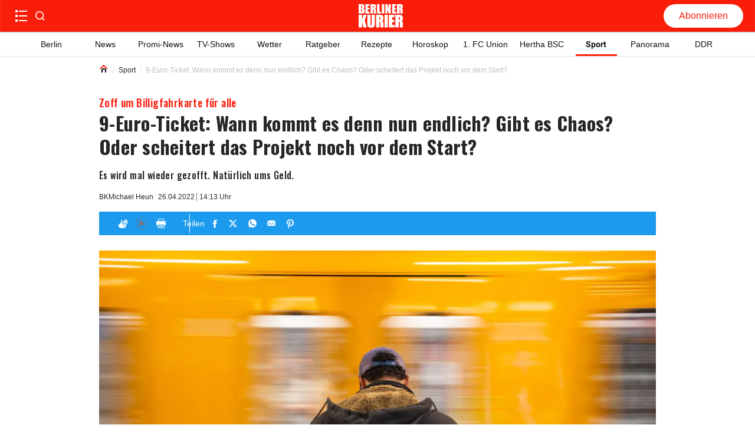

--- FILE ---
content_type: text/html; charset=utf-8
request_url: https://www.berliner-kurier.de/politik-wirtschaft/9-euro-ticket-wann-kommt-es-denn-nun-endlich-gibt-es-chaos-oder-scheitert-das-projekt-noch-vor-dem-start-li.224280
body_size: 70921
content:
<!DOCTYPE html><html lang="de"><head><meta charSet="utf-8"/><link rel="preload" as="font" type="font/woff2" href="https://fonts.gstatic.com/s/oswald/v53/TK3_WkUHHAIjg75cFRf3bXL8LICs1xZosUZiZSSUhiCXAA.woff2" crossorigin="anonymous"/><link rel="preload" as="font" type="font/woff2" href="https://fonts.gstatic.com/s/oswald/v53/TK3_WkUHHAIjg75cFRf3bXL8LICs18NvsUZiZSSUhiCXAA.woff2" crossorigin="anonymous"/><style>@font-face {font-family:Oswald;font-style:normal;font-display:optional;font-weight:700;unicode-range:U+0000-00FF,U+0131,U+0152-0153,U+02BB-02BC,U+02C6,U+02DA,U+02DC,U+0304,U+0308,U+0329,U+2000-206F,U+2074,U+20AC,U+2122,U+2191,U+2193,U+2212,U+2215,U+FEFF,U+FFFD;src:url(https://fonts.gstatic.com/s/oswald/v53/TK3_WkUHHAIjg75cFRf3bXL8LICs1xZosUZiZSSUhiCXAA.woff2) format('woff2')}
@font-face {font-family:Oswald;font-style:normal;font-display:optional;font-weight:500;unicode-range:U+0000-00FF,U+0131,U+0152-0153,U+02BB-02BC,U+02C6,U+02DA,U+02DC,U+0304,U+0308,U+0329,U+2000-206F,U+2074,U+20AC,U+2122,U+2191,U+2193,U+2212,U+2215,U+FEFF,U+FFFD;src:url(https://fonts.gstatic.com/s/oswald/v53/TK3_WkUHHAIjg75cFRf3bXL8LICs18NvsUZiZSSUhiCXAA.woff2) format('woff2')}</style><title>9-Euro-Ticket: Wann kommt es denn nun endlich? Gibt es Chaos? Oder scheitert das Projekt noch vor dem Start?</title><meta http-equiv="Content-Type" content="text/html; charset=UTF-8"/><meta name="viewport" content="initial-scale=1, width=device-width, height=device-height, viewport-fit=cover"/><meta name="description" content="Es wird mal wieder gezofft. Natürlich ums Geld."/><link data-key="headdearticle-/politik-wirtschaft/9-euro-ticket-wann-kommt-es-denn-nun-endlich-gibt-es-chaos-oder-scheitert-das-projekt-noch-vor-dem-start-li.224280false-canonical" id="headdearticle-/politik-wirtschaft/9-euro-ticket-wann-kommt-es-denn-nun-endlich-gibt-es-chaos-oder-scheitert-das-projekt-noch-vor-dem-start-li.224280false-canonical" rel="canonical" href="https://www.berliner-kurier.de/politik-wirtschaft/9-euro-ticket-wann-kommt-es-denn-nun-endlich-gibt-es-chaos-oder-scheitert-das-projekt-noch-vor-dem-start-li.224280"/><meta name="robots" content="index, follow, max-image-preview:large"/><script type="application/ld+json">{"@context":"http://schema.org","@type":"NewsArticle","mainEntityOfPage":{"@type":"WebPage","@id":"https://www.berliner-kurier.de/politik-wirtschaft/9-euro-ticket-wann-kommt-es-denn-nun-endlich-gibt-es-chaos-oder-scheitert-das-projekt-noch-vor-dem-start-li.224280"},"description":"Es wird mal wieder gezofft. Natürlich ums Geld.","url":"https://www.berliner-kurier.de/politik-wirtschaft/9-euro-ticket-wann-kommt-es-denn-nun-endlich-gibt-es-chaos-oder-scheitert-das-projekt-noch-vor-dem-start-li.224280","inLanguage":"de","datePublished":"2022-04-26T14:13:01.010Z","headline":"9-Euro-Ticket: Wann kommt es denn nun endlich? Gibt es Chaos? Oder scheitert das Projekt noch vor dem Start?","author":[{"@type":"Person","name":"Michael Heun","url":"https://www.berliner-kurier.de/autoren/michael-heun--li.210639"}],"image":[{"@context":"http://schema.org","@type":"ImageObject","url":"https://berliner-zeitung.imgix.net/2022/04/26/b6f5ff66-3c08-47c1-8f5b-9cce7f1b4280.jpeg?rect=0%2C110%2C4928%2C2772&w=1024&auto=format","height":576,"width":1024,"caption":"Warten auf das 9-Euro-Ticket. "},{"@context":"http://schema.org","@type":"ImageObject","url":"https://berliner-zeitung.imgix.net/2022/04/26/b6f5ff66-3c08-47c1-8f5b-9cce7f1b4280.jpeg?rect=0%2C719%2C4928%2C1643&w=1024&auto=format","height":341,"width":1024,"caption":"Warten auf das 9-Euro-Ticket. "},{"@context":"http://schema.org","@type":"ImageObject","url":"https://berliner-zeitung.imgix.net/2022/04/26/b6f5ff66-3c08-47c1-8f5b-9cce7f1b4280.jpeg?rect=154%2C0%2C4620%2C3080&w=1024&auto=format","height":683,"width":1024,"caption":"Warten auf das 9-Euro-Ticket. "},{"@context":"http://schema.org","@type":"ImageObject","url":"https://berliner-zeitung.imgix.net/2022/04/26/b6f5ff66-3c08-47c1-8f5b-9cce7f1b4280.jpeg?rect=940%2C0%2C3080%2C3080&w=1024&auto=format","height":1024,"width":1024,"caption":"Warten auf das 9-Euro-Ticket. "}],"isPartOf":{"@type":["CreativeWork","Product"],"name":"Berliner Kurier","productID":"berliner-kurier.de:digital"},"keywords":"Sport, Bundesrat, Bundesregierung, Volker Wissing","isAccessibleForFree":"True"}</script><meta name="application-name" content="Berliner Kurier"/><meta name="apple-mobile-web-app-capable" content="yes"/><meta name="apple-mobile-web-app-status-bar-style" content="default"/><meta name="apple-mobile-web-app-title" content="Berliner Kurier"/><meta name="format-detection" content="telephone=no"/><meta name="mobile-web-app-capable" content="yes"/><meta name="msapplication-config" content="/static/icons/browserconfig.xml"/><meta name="msapplication-TileColor" content="#2B5797"/><meta name="msapplication-tap-highlight" content="no"/><meta name="theme-color" content="#ffffff"/><link rel="manifest" href="/static/manifest.json?20220516"/><link rel="icon" type="image/png" sizes="32x32" href="/static/tenant-dependent/favicons/favicon-32x32.png"/><link rel="icon" type="image/png" sizes="16x16" href="/static/tenant-dependent/favicons/favicon-16x16.png"/><link rel="apple-touch-icon" href="/static/tenant-dependent/favicons/apple-touch-icon.png"/><link rel="mask-icon" href="/static/tenant-dependent/favicons/safari-pinned-tab.svg" color="#5bbad5"/><link rel="shortcut icon" href="/static/tenant-dependent/favicons/favicon.ico"/><meta name="twitter:card" content="summary_large_image"/><meta name="twitter:site" content="@berliner_kurier"/><meta name="twitter:title" content="9-Euro-Ticket: Wann kommt es denn nun endlich? Gibt es Chaos? Oder scheitert das Projekt noch vor dem Start?"/><meta name="twitter:description" content="Es wird mal wieder gezofft. Natürlich ums Geld."/><meta name="twitter:image" content="https://berliner-zeitung.imgix.net/2022/04/26/b6f5ff66-3c08-47c1-8f5b-9cce7f1b4280.jpeg?w=1024&amp;auto=format"/><meta name="twitter:image:alt" content="Warten auf das 9-Euro-Ticket. "/><meta property="og:type" content="article"/><meta property="og:url" content="https://www.berliner-kurier.de/politik-wirtschaft/9-euro-ticket-wann-kommt-es-denn-nun-endlich-gibt-es-chaos-oder-scheitert-das-projekt-noch-vor-dem-start-li.224280"/><meta property="og:locale" content="de_DE"/><meta property="og:site_name" content="Berliner Kurier"/><meta property="og:title" content="9-Euro-Ticket: Wann kommt es denn nun endlich? Gibt es Chaos? Oder scheitert das Projekt noch vor dem Start?"/><meta property="og:description" content="Es wird mal wieder gezofft. Natürlich ums Geld."/><meta property="og:image" content="https://berliner-zeitung.imgix.net/2022/04/26/b6f5ff66-3c08-47c1-8f5b-9cce7f1b4280.jpeg?w=1024&amp;auto=format"/><meta property="og:image:alt" content="Warten auf das 9-Euro-Ticket. "/><meta property="article:published_time" content="2022-04-26T14:13:01.010Z"/><meta property="article:author" content="Michael Heun"/><meta property="article:section" content="Sport"/><meta property="article:tag" content="Sport"/><meta property="article:tag" content="Bundesrat"/><meta property="article:tag" content="Bundesregierung"/><meta property="article:tag" content="Volker Wissing"/><script type="application/ld+json">{"@context":"http://schema.org","@type":"NewsMediaOrganization","name":"Berliner Kurier","logo":{"@context":"http://schema.org","@type":"ImageObject","url":"https://www.berliner-kurier.de/static/tenant-dependent/favicons/android-chrome-192x192.png","height":192,"width":192},"url":"https://www.berliner-kurier.de","description":"Berliner Kurier - Berlins ehrliche Boulevardzeitung im Netz","foundingDate":"1949-06-15","sameAs":["https://www.facebook.com/bkurier","https://twitter.com/berliner_kurier","https://www.instagram.com/berlinerkurier","https://de.wikipedia.org/wiki/Berliner_Kurier"]}</script><script type="text/javascript">
                    (function() {
                        var _sf_async_config = window._sf_async_config = (window._sf_async_config || {});
                        _sf_async_config.uid = 66027;
                        _sf_async_config.domain = 'berliner-kurier.de';
                        _sf_async_config.noCookies = false;
                        _sf_async_config.path = 'berliner-kurier.de/politik-wirtschaft/9-euro-ticket-wann-kommt-es-denn-nun-endlich-gibt-es-chaos-oder-scheitert-das-projekt-noch-vor-dem-start-li.224280';
                        _sf_async_config.sections = 'id_politik_wirtschaft';
                        _sf_async_config.authors = 'Michael Heun';
                        var _cbq = window._cbq = (window._cbq || []);
                        _cbq.push(['_acct', 'anon']);

                        function loadChartbeat() {
                            var e = document.createElement('script');
                            var n = document.getElementsByTagName('script')[0];
                            e.type = 'text/javascript';
                            e.async = true;
                            e.src = '//static.chartbeat.com/js/chartbeat.js';
                            n.parentNode.insertBefore(e, n);
                        }

                        function loadChartbeatNoCookies() {
                            _sf_async_config.noCookies = true;
                            loadChartbeat()
                        }

                        if (!window.loadChartbeat) window.loadChartbeat = loadChartbeat;
                        if (!window.loadChartbeatNoCookies) window.loadChartbeatNoCookies = loadChartbeatNoCookies;
                     })();
                    </script><meta property="version" content="a3f1c1c3d821fcb01ffd5a9fdc96212b41011e81"/><link rel="preconnect" href="https://berliner-zeitung.imgix.net"/><script type="application/ld+json">{"@context":"http://schema.org","@type":"BreadcrumbList","itemListElement":[{"@type":"ListItem","position":1,"name":"Home","item":"https://www.berliner-kurier.de/"},{"@type":"ListItem","position":2,"name":"Sport","item":"https://www.berliner-kurier.de/topics/sport"},{"@type":"ListItem","position":3,"name":"9-Euro-Ticket: Wann kommt es denn nun endlich? Gibt es Chaos? Oder scheitert das Projekt noch vor dem Start?"}]}</script><link rel="preload" as="image" imageSrcSet="https://berliner-zeitung.imgix.net/2022/04/26/b6f5ff66-3c08-47c1-8f5b-9cce7f1b4280.jpeg?auto=format&amp;fit=max&amp;w=64&amp;auto=compress&amp;rect=154,0,4620,3080 64w, https://berliner-zeitung.imgix.net/2022/04/26/b6f5ff66-3c08-47c1-8f5b-9cce7f1b4280.jpeg?auto=format&amp;fit=max&amp;w=96&amp;auto=compress&amp;rect=154,0,4620,3080 96w, https://berliner-zeitung.imgix.net/2022/04/26/b6f5ff66-3c08-47c1-8f5b-9cce7f1b4280.jpeg?auto=format&amp;fit=max&amp;w=128&amp;auto=compress&amp;rect=154,0,4620,3080 128w, https://berliner-zeitung.imgix.net/2022/04/26/b6f5ff66-3c08-47c1-8f5b-9cce7f1b4280.jpeg?auto=format&amp;fit=max&amp;w=192&amp;auto=compress&amp;rect=154,0,4620,3080 192w, https://berliner-zeitung.imgix.net/2022/04/26/b6f5ff66-3c08-47c1-8f5b-9cce7f1b4280.jpeg?auto=format&amp;fit=max&amp;w=256&amp;auto=compress&amp;rect=154,0,4620,3080 256w, https://berliner-zeitung.imgix.net/2022/04/26/b6f5ff66-3c08-47c1-8f5b-9cce7f1b4280.jpeg?auto=format&amp;fit=max&amp;w=353&amp;auto=compress&amp;rect=154,0,4620,3080 353w, https://berliner-zeitung.imgix.net/2022/04/26/b6f5ff66-3c08-47c1-8f5b-9cce7f1b4280.jpeg?auto=format&amp;fit=max&amp;w=470&amp;auto=compress&amp;rect=154,0,4620,3080 470w, https://berliner-zeitung.imgix.net/2022/04/26/b6f5ff66-3c08-47c1-8f5b-9cce7f1b4280.jpeg?auto=format&amp;fit=max&amp;w=640&amp;auto=compress&amp;rect=154,0,4620,3080 640w, https://berliner-zeitung.imgix.net/2022/04/26/b6f5ff66-3c08-47c1-8f5b-9cce7f1b4280.jpeg?auto=format&amp;fit=max&amp;w=705&amp;auto=compress&amp;rect=154,0,4620,3080 705w, https://berliner-zeitung.imgix.net/2022/04/26/b6f5ff66-3c08-47c1-8f5b-9cce7f1b4280.jpeg?auto=format&amp;fit=max&amp;w=940&amp;auto=compress&amp;rect=154,0,4620,3080 940w, https://berliner-zeitung.imgix.net/2022/04/26/b6f5ff66-3c08-47c1-8f5b-9cce7f1b4280.jpeg?auto=format&amp;fit=max&amp;w=1080&amp;auto=compress&amp;rect=154,0,4620,3080 1080w, https://berliner-zeitung.imgix.net/2022/04/26/b6f5ff66-3c08-47c1-8f5b-9cce7f1b4280.jpeg?auto=format&amp;fit=max&amp;w=1240&amp;auto=compress&amp;rect=154,0,4620,3080 1240w, https://berliner-zeitung.imgix.net/2022/04/26/b6f5ff66-3c08-47c1-8f5b-9cce7f1b4280.jpeg?auto=format&amp;fit=max&amp;w=1410&amp;auto=compress&amp;rect=154,0,4620,3080 1410w, https://berliner-zeitung.imgix.net/2022/04/26/b6f5ff66-3c08-47c1-8f5b-9cce7f1b4280.jpeg?auto=format&amp;fit=max&amp;w=1880&amp;auto=compress&amp;rect=154,0,4620,3080 1880w" imageSizes="(min-width: 77.5rem) 57.75rem, calc(100vw - 3.125rem)" fetchpriority="high"/><meta name="next-head-count" content="54"/><meta charSet="UTF-8"/><script id="consent-config-initialization-inline-script" data-nscript="beforeInteractive">
                        !function () { var e = function () { var e, t = "__tcfapiLocator", a = [], n = window; for (; n;) { try { if (n.frames[t]) { e = n; break } } catch (e) { } if (n === window.top) break; n = n.parent } e || (!function e() { var a = n.document, r = !!n.frames[t]; if (!r) if (a.body) { var i = a.createElement("iframe"); i.style.cssText = "display:none", i.name = t, a.body.appendChild(i) } else setTimeout(e, 5); return !r }(), n.__tcfapi = function () { for (var e, t = arguments.length, n = new Array(t), r = 0; r < t; r++)n[r] = arguments[r]; if (!n.length) return a; if ("setGdprApplies" === n[0]) n.length > 3 && 2 === parseInt(n[1], 10) && "boolean" == typeof n[3] && (e = n[3], "function" == typeof n[2] && n[2]("set", !0)); else if ("ping" === n[0]) { var i = { gdprApplies: e, cmpLoaded: !1, cmpStatus: "stub" }; "function" == typeof n[2] && n[2](i) } else a.push(n) }, n.addEventListener("message", (function (e) { var t = "string" == typeof e.data, a = {}; try { a = t ? JSON.parse(e.data) : e.data } catch (e) { } var n = a.__tcfapiCall; n && window.__tcfapi(n.command, n.version, (function (a, r) { var i = { __tcfapiReturn: { returnValue: a, success: r, callId: n.callId } }; t && (i = JSON.stringify(i)), e.source.postMessage(i, "*") }), n.parameter) }), !1)) }; "undefined" != typeof module ? module.exports = e : e() }();

                        var config = {
                            accountId: 1086,
                            baseEndpoint: 'https://cmpv2.berliner-kurier.de',
                            campaignEnv: 'prod',
                            isSPA: 'true',
                        };
                        window._sp_queue = window._sp_queue || [];
                        window._sp_ = {
                            ...window._sp_,
                            config: window._sp_ != undefined ? window._sp_.config : config,
                        };
                        </script><style data-href="/_next/static/css/1788add02057c55e.css">.loading_loading__mUc0t{position:fixed;top:0;left:0;width:100vw;height:100vh;z-index:100;background:#00000080}.loading_loading__mUc0t .loading_wrapper__kHZp2{position:absolute;width:128px;height:128px;top:50%;left:50%;transform:translate(-50%,-50%);background:url(/static/tenant-dependent/b-loading.gif) 0 0/contain no-repeat #0000}.loading_loading__mUc0t .loading_wrapper_noimage__noeXI{position:absolute;width:128px;height:128px;top:50%;left:50%;transform:translate(-50%,-50%);background:0 0/contain}.catch-line_wrapper__FWXaV{width:100%;position:relative}.catch-line_wrapper__FWXaV .catch-line_catch-line__cuUhk{background:0 0}.catch-line_wrapper__FWXaV .catch-line_catch-line__cuUhk p{font-size:.875rem;line-height:1.25rem;font-weight:400;font-family:Roboto,Roboto-fallback,sans-serif;letter-spacing:.025rem;font-style:normal;font-stretch:normal;color:var(--color-white);padding-bottom:.125rem;vertical-align:text-top;display:inline-block}.catch-line_wrapper__FWXaV .catch-line_catch-line__cuUhk p span{padding:5px;background-color:var(--color-red-500)}.catch-line_wrapper__FWXaV .catch-line_divider___605g{height:0}.catch-line_header-advertisement__4czjd{width:-moz-fit-content;width:fit-content;font-size:.875rem;font-weight:700;line-height:1.375rem;color:#fff;background-color:var(--color-gray-150);text-transform:uppercase;padding:0 .25rem}.authors_authors-section__S5XcU{display:flex;flex-direction:column;align-content:flex-start}.authors_authors-list__PI7Os{height:auto!important;position:relative;z-index:0;margin-bottom:60px}.authors_authors-list--collapsed__HkR2l{min-height:100%}.authors_authors-list--extended-height__gObGe{min-height:auto;height:calc(var(--vh,1vh)*100 - 18rem)}.layout--slider-hidden .authors_authors-list__PI7Os{height:calc(var(--vh,1vh)*100 - 11.625rem)!important;min-height:auto!important}@media only screen and (min-width:1240px){.authors_authors-list__PI7Os{padding-bottom:5rem;height:100%;margin-bottom:unset}}@media only screen and (min-width:1024px)and (max-width:1239px)and (orientation:landscape){.authors_authors-list__PI7Os{padding-bottom:5rem;height:100%;margin-bottom:unset}}.authors_author__w0n6L{display:flex;padding:1.25rem 1rem;width:100%;position:relative}.authors_author__w0n6L:after{content:"";border-top:1px solid var(--color-gray-250);position:absolute;left:1rem;right:1rem;top:-2px}@media only screen and (min-width:1240px){.authors_author__w0n6L{margin-top:1.25rem;margin-bottom:1.125rem;padding:0}.authors_author__w0n6L:after{content:"";display:none}}@media only screen and (min-width:1024px)and (max-width:1239px)and (orientation:landscape){.authors_author__w0n6L{margin-top:1.25rem;margin-bottom:1.125rem;padding:0}.authors_author__w0n6L:after{content:"";display:none}}.authors_author__content__sKJPR{margin-left:.9375rem;justify-content:space-between}.authors_author__content-top__iI_JF,.authors_author__content__sKJPR{display:flex;flex-direction:column}.authors_author__name__EO5iG{font-size:1rem;line-height:1.625rem;font-weight:700}.authors_author__entity__NxOd4{font-size:.875rem;line-height:1.625rem;font-weight:400;color:var(--color-black)}.authors_author__topic__aglYh{font-size:.875rem;line-height:1rem;font-weight:700;color:var(--color-primary)}.authors_author__image__C9QfT{overflow:hidden;height:5rem;width:5rem;min-width:5rem}.authors_author__image--large__Jt2ZE{width:6.5625rem;min-width:6.5625rem;height:6.5rem}.authors_author__image--large__Jt2ZE svg{width:6.5rem;height:6.5rem}.authors_group__heading__HFSTw{display:block;position:relative;font-size:1rem;line-height:1.1719rem;font-weight:400;padding:0 1rem;margin:0;z-index:1;color:var(--color-black)}.authors_group__heading__HFSTw span{position:relative;z-index:2}.authors_group__heading__HFSTw:before{content:"";position:absolute;right:1rem;left:calc(1.25rem + 1rem);top:50%;border-top:thin solid var(--color-black);z-index:1}.authors_group__heading__HFSTw:after{content:"";position:absolute;right:0;left:0;top:0;bottom:-.75rem;z-index:0;background:var(--color-white)}.authors_author-group__M8s_T{display:flex;justify-content:flex-start;border-top:1px solid var(--color-gray-250)}.authors_author-group__M8s_T>a{max-width:33.3333333333%}.authors_author-group__M8s_T>a:nth-child(2),.authors_author-group__M8s_T>a:nth-child(3){padding-left:1.25rem;border-left:1px solid var(--color-gray-250)}@media only screen and (min-width:1240px){.authors_group__heading__HFSTw{padding:0;margin:0}.authors_group__heading__HFSTw:before{right:0;left:1.25rem}.authors_group__heading__HFSTw:after{bottom:0;top:-.75rem}.authors_author-group__M8s_T{border-top:0;border-bottom:1px solid var(--color-gray-250)}}@media only screen and (min-width:1024px)and (max-width:1239px)and (orientation:landscape){.authors_group__heading__HFSTw{padding:0;margin:0}.authors_group__heading__HFSTw:before{right:0;left:1.25rem}.authors_group__heading__HFSTw:after{bottom:0;top:-.75rem}.authors_author-group__M8s_T{border-top:0;border-bottom:1px solid var(--color-gray-250)}}.authors_no-results__MlfO2{padding:2rem}.article-preview_vertical-regular-couple__sjeL_ div[class*=article-preview_picture],.article-preview_vertical-regular-single__RVPl0 div[class*=article-preview_picture],.article-preview_vertical-regular__0dzuh div[class*=article-preview_picture]{overflow:hidden;margin-bottom:0;max-height:195px;width:100%}.article-preview_horizontal-regular-couple__Fqmtu div[class*=article-preview_picture],.article-preview_horizontal-regular-small__3DUVp div[class*=article-preview_picture],.article-preview_horizontal-regular-square-small__pcu98 div[class*=article-preview_picture],.article-preview_horizontal-regular__iP03y div[class*=article-preview_picture]{margin-bottom:0;width:100%}.article-preview_vertical-regular-centered__Ccb__ div[class*=article-preview_picture]>div[class*=catch-line_wrapper],.article-preview_vertical-regular-couple__sjeL_ div[class*=article-preview_picture]>div[class*=catch-line_wrapper],.article-preview_vertical-regular-single__RVPl0 div[class*=article-preview_picture]>div[class*=catch-line_wrapper],.article-preview_vertical-regular__0dzuh div[class*=article-preview_picture]>div[class*=catch-line_wrapper]{position:absolute;bottom:0}.article-preview_vertical-regular-centered__Ccb__ div[class*=article-preview_picture]>div[class*=catch-line_wrapper] p,.article-preview_vertical-regular-couple__sjeL_ div[class*=article-preview_picture]>div[class*=catch-line_wrapper] p,.article-preview_vertical-regular-single__RVPl0 div[class*=article-preview_picture]>div[class*=catch-line_wrapper] p,.article-preview_vertical-regular__0dzuh div[class*=article-preview_picture]>div[class*=catch-line_wrapper] p{background:var(--color-red-500);padding:.0625rem .25rem;display:-webkit-inline-box;overflow:hidden;-webkit-box-orient:vertical;-webkit-line-clamp:2;white-space:pre-wrap}.article-preview_vertical-regular-centered__Ccb__ div[class*=article-preview_picture]>div[class*=catch-line_wrapper] p span,.article-preview_vertical-regular-couple__sjeL_ div[class*=article-preview_picture]>div[class*=catch-line_wrapper] p span,.article-preview_vertical-regular-single__RVPl0 div[class*=article-preview_picture]>div[class*=catch-line_wrapper] p span,.article-preview_vertical-regular__0dzuh div[class*=article-preview_picture]>div[class*=catch-line_wrapper] p span{padding:0;background:0 0}.article-preview_horizontal-regular-couple__Fqmtu,.article-preview_horizontal-regular-square-small__pcu98,.article-preview_horizontal-regular__iP03y{width:100%;margin:1rem 0}@media only screen and (min-width:1024px){.article-preview_horizontal-regular-couple__Fqmtu,.article-preview_horizontal-regular-square-small__pcu98,.article-preview_horizontal-regular__iP03y{margin:0}}.article-preview_vertical-regular-couple__sjeL_,.article-preview_vertical-regular-single__RVPl0,.article-preview_vertical-regular__0dzuh{width:100%;margin:1rem 0 24px}@media only screen and (min-width:1024px){.article-preview_vertical-regular-couple__sjeL_,.article-preview_vertical-regular-single__RVPl0,.article-preview_vertical-regular__0dzuh{margin:0}}.article-preview_horizontal-regular-couple__Fqmtu .article-preview_header__uLP1q,.article-preview_horizontal-regular__iP03y .article-preview_header__uLP1q,.article-preview_vertical-regular__0dzuh .article-preview_header__uLP1q{display:flex;flex-direction:column}.article-preview_horizontal-regular-couple__Fqmtu .article-preview_header__uLP1q h3[class*=heading],.article-preview_horizontal-regular-couple__Fqmtu .article-preview_header__uLP1q p[class*=heading],.article-preview_horizontal-regular__iP03y .article-preview_header__uLP1q h3[class*=heading],.article-preview_horizontal-regular__iP03y .article-preview_header__uLP1q p[class*=heading],.article-preview_vertical-regular__0dzuh .article-preview_header__uLP1q h3[class*=heading],.article-preview_vertical-regular__0dzuh .article-preview_header__uLP1q p[class*=heading]{font-size:1.25rem;line-height:1.75rem;font-weight:700;font-family:Oswald,Oswald-fallback,sans-serif;letter-spacing:.025rem;font-style:normal;font-stretch:normal;color:var(--color-gray-550)}.article-preview_overlay-preview-centered___aA6O div[class*=article-preview_picture]:after,.article-preview_overlay-preview-left__bTMOL div[class*=article-preview_picture]:after,.article-preview_overlay-preview-right__fD2EI div[class*=article-preview_picture]:after,.article-preview_overlay-preview__afkEK div[class*=article-preview_picture]:after{content:"";position:absolute;background:linear-gradient(#0000,#0000 50%,#000000b3 76%,#000000b3);inset:0}.article-preview_base__tYxYw{position:relative}.article-preview_base__tYxYw .article-preview_anchor__bhYy_{position:absolute;left:0;width:100%;height:1px;transform:translateY(-6rem)}.article-preview_overlay-preview-centered___aA6O,.article-preview_overlay-preview-left__bTMOL,.article-preview_overlay-preview-right__fD2EI,.article-preview_overlay-preview__afkEK{min-height:64px;margin:.75rem 0}.article-preview_overlay-preview-centered___aA6O:first-child,.article-preview_overlay-preview-left__bTMOL:first-child,.article-preview_overlay-preview-right__fD2EI:first-child,.article-preview_overlay-preview__afkEK:first-child{margin-top:.75rem}@media only screen and (min-width:768px){.article-preview_overlay-preview-centered___aA6O:first-child,.article-preview_overlay-preview-left__bTMOL:first-child,.article-preview_overlay-preview-right__fD2EI:first-child,.article-preview_overlay-preview__afkEK:first-child{margin-top:0}}.article-preview_overlay-preview-centered___aA6O>a,.article-preview_overlay-preview-left__bTMOL>a,.article-preview_overlay-preview-right__fD2EI>a,.article-preview_overlay-preview__afkEK>a{display:block;height:100%}.article-preview_overlay-preview-centered___aA6O div[class*=article-preview_picture],.article-preview_overlay-preview-left__bTMOL div[class*=article-preview_picture],.article-preview_overlay-preview-right__fD2EI div[class*=article-preview_picture],.article-preview_overlay-preview__afkEK div[class*=article-preview_picture]{position:relative;width:100%;height:100%;margin-bottom:0}.article-preview_overlay-preview-centered___aA6O div[class*=article-preview_picture] div[class*=catch-line_wrapper],.article-preview_overlay-preview-left__bTMOL div[class*=article-preview_picture] div[class*=catch-line_wrapper],.article-preview_overlay-preview-right__fD2EI div[class*=article-preview_picture] div[class*=catch-line_wrapper],.article-preview_overlay-preview__afkEK div[class*=article-preview_picture] div[class*=catch-line_wrapper]{display:none}.article-preview_overlay-preview-centered___aA6O div[class*=article-preview_picture]>img,.article-preview_overlay-preview-left__bTMOL div[class*=article-preview_picture]>img,.article-preview_overlay-preview-right__fD2EI div[class*=article-preview_picture]>img,.article-preview_overlay-preview__afkEK div[class*=article-preview_picture]>img{display:block}.article-preview_overlay-preview-centered___aA6O .article-preview_header__uLP1q,.article-preview_overlay-preview-left__bTMOL .article-preview_header__uLP1q,.article-preview_overlay-preview-right__fD2EI .article-preview_header__uLP1q,.article-preview_overlay-preview__afkEK .article-preview_header__uLP1q{width:100%;position:absolute;bottom:10px;z-index:1;padding:0 1rem}.article-preview_overlay-preview-centered___aA6O .article-preview_header__uLP1q div[class*=catch-line_wrapper] p,.article-preview_overlay-preview-left__bTMOL .article-preview_header__uLP1q div[class*=catch-line_wrapper] p,.article-preview_overlay-preview-right__fD2EI .article-preview_header__uLP1q div[class*=catch-line_wrapper] p,.article-preview_overlay-preview__afkEK .article-preview_header__uLP1q div[class*=catch-line_wrapper] p{background:var(--color-red-500);padding:.0625rem .25rem;display:-webkit-inline-box;overflow:hidden;-webkit-box-orient:vertical;-webkit-line-clamp:2;white-space:pre-wrap}.article-preview_overlay-preview-centered___aA6O .article-preview_header__uLP1q div[class*=catch-line_wrapper] p span,.article-preview_overlay-preview-left__bTMOL .article-preview_header__uLP1q div[class*=catch-line_wrapper] p span,.article-preview_overlay-preview-right__fD2EI .article-preview_header__uLP1q div[class*=catch-line_wrapper] p span,.article-preview_overlay-preview__afkEK .article-preview_header__uLP1q div[class*=catch-line_wrapper] p span{padding:0;background:0 0}.article-preview_overlay-preview-centered___aA6O .article-preview_header__uLP1q .heading,.article-preview_overlay-preview-left__bTMOL .article-preview_header__uLP1q .heading,.article-preview_overlay-preview-right__fD2EI .article-preview_header__uLP1q .heading,.article-preview_overlay-preview__afkEK .article-preview_header__uLP1q .heading{color:var(--color-white)}.article-preview_overlay-preview-centered___aA6O .article-preview_header__uLP1q p[class*=date-time_topic-name],.article-preview_overlay-preview-left__bTMOL .article-preview_header__uLP1q p[class*=date-time_topic-name],.article-preview_overlay-preview-right__fD2EI .article-preview_header__uLP1q p[class*=date-time_topic-name],.article-preview_overlay-preview__afkEK .article-preview_header__uLP1q p[class*=date-time_topic-name]{color:var(--color-gray-10)}.article-preview_overlay-preview-centered___aA6O div[data-testid=video-overlay],.article-preview_overlay-preview-left__bTMOL div[data-testid=video-overlay],.article-preview_overlay-preview-right__fD2EI div[data-testid=video-overlay],.article-preview_overlay-preview__afkEK div[data-testid=video-overlay]{width:95px;padding:8px}.article-preview_overlay-preview-centered___aA6O:active .article-preview_header__uLP1q .heading,.article-preview_overlay-preview-centered___aA6O:focus .article-preview_header__uLP1q .heading,.article-preview_overlay-preview-centered___aA6O:hover .article-preview_header__uLP1q .heading,.article-preview_overlay-preview-left__bTMOL:active .article-preview_header__uLP1q .heading,.article-preview_overlay-preview-left__bTMOL:focus .article-preview_header__uLP1q .heading,.article-preview_overlay-preview-left__bTMOL:hover .article-preview_header__uLP1q .heading,.article-preview_overlay-preview-right__fD2EI:active .article-preview_header__uLP1q .heading,.article-preview_overlay-preview-right__fD2EI:focus .article-preview_header__uLP1q .heading,.article-preview_overlay-preview-right__fD2EI:hover .article-preview_header__uLP1q .heading,.article-preview_overlay-preview__afkEK:active .article-preview_header__uLP1q .heading,.article-preview_overlay-preview__afkEK:focus .article-preview_header__uLP1q .heading,.article-preview_overlay-preview__afkEK:hover .article-preview_header__uLP1q .heading{color:var(--color-red-brand)}.article-preview_overlay-preview-centered___aA6O:active .article-preview_header__uLP1q p[data-testid=catchline],.article-preview_overlay-preview-centered___aA6O:focus .article-preview_header__uLP1q p[data-testid=catchline],.article-preview_overlay-preview-centered___aA6O:hover .article-preview_header__uLP1q p[data-testid=catchline],.article-preview_overlay-preview-left__bTMOL:active .article-preview_header__uLP1q p[data-testid=catchline],.article-preview_overlay-preview-left__bTMOL:focus .article-preview_header__uLP1q p[data-testid=catchline],.article-preview_overlay-preview-left__bTMOL:hover .article-preview_header__uLP1q p[data-testid=catchline],.article-preview_overlay-preview-right__fD2EI:active .article-preview_header__uLP1q p[data-testid=catchline],.article-preview_overlay-preview-right__fD2EI:focus .article-preview_header__uLP1q p[data-testid=catchline],.article-preview_overlay-preview-right__fD2EI:hover .article-preview_header__uLP1q p[data-testid=catchline],.article-preview_overlay-preview__afkEK:active .article-preview_header__uLP1q p[data-testid=catchline],.article-preview_overlay-preview__afkEK:focus .article-preview_header__uLP1q p[data-testid=catchline],.article-preview_overlay-preview__afkEK:hover .article-preview_header__uLP1q p[data-testid=catchline]{background-color:var(--color-red-brand)}.article-preview_overlay-preview__afkEK{overflow:hidden}@media only screen and (min-width:1024px){.article-preview_overlay-preview-centered___aA6O,.article-preview_overlay-preview-left__bTMOL,.article-preview_overlay-preview-right__fD2EI,.article-preview_overlay-preview__afkEK{min-height:200px;margin:0}.article-preview_overlay-preview__afkEK{display:flex;flex-direction:column;justify-content:space-between;width:293px;aspect-ratio:1/1}}@media only screen and (min-width:768px)and (max-width:1023px){.article-preview_overlay-preview__afkEK{aspect-ratio:16/9}}.article-preview_overlay-preview__afkEK .article-preview_header__uLP1q .heading{color:var(--color-white);font-size:1rem;line-height:1.5rem;font-weight:500;font-family:Oswald,Oswald-fallback,sans-serif;letter-spacing:.025rem;font-style:normal;font-stretch:normal}@media only screen and (min-width:1240px){.article-preview_base__tYxYw .article-preview_anchor__bhYy_{transform:translateY(-7.625rem)}.article-preview_overlay-preview__afkEK .article-preview_header__uLP1q .heading{font-size:1.125rem;line-height:1.625rem;font-weight:500;font-family:Oswald,Oswald-fallback,sans-serif;letter-spacing:.025rem;font-style:normal;font-stretch:normal}}@media(min-width:600px)and (max-width:1023px){.article-preview_overlay-preview__afkEK .article-preview_header__uLP1q .heading{font-size:1.5rem;line-height:2rem;font-weight:700;font-family:Oswald,Oswald-fallback,sans-serif;letter-spacing:.015625rem;font-style:normal;font-stretch:normal}}@media only screen and (min-width:560px){.article-preview_overlay-preview__afkEK img{aspect-ratio:172/97!important}.article-preview_overlay-preview__afkEK .article-preview_header__uLP1q .heading{font-size:1.5rem;line-height:2rem;font-weight:700;font-family:Oswald,Oswald-fallback,sans-serif;letter-spacing:.015625rem;font-style:normal;font-stretch:normal}}.article-preview_overlay-preview__afkEK div[data-testid=overlay-advertisement]{font-size:.875rem;line-height:1.375rem;font-weight:700;font-family:Roboto,Roboto-fallback,sans-serif;letter-spacing:normal;font-style:normal;font-stretch:normal;color:var(--color-white);height:1.375rem;background-color:#8c8c8c;padding:1px .542rem;text-align:center;width:-moz-fit-content;width:fit-content}.article-preview_overlay-preview__afkEK:last-child{margin-bottom:2rem}.article-preview_overlay-preview-left__bTMOL{width:calc(100% + 2rem);margin-left:-1rem}@media only screen and (min-width:1024px){.article-preview_overlay-preview__afkEK img{aspect-ratio:auto!important;aspect-ratio:1/1!important}.article-preview_overlay-preview__afkEK .article-preview_header__uLP1q .heading{font-size:1.125rem;line-height:1.625rem;font-weight:500;font-family:Oswald,Oswald-fallback,sans-serif;letter-spacing:.025rem;font-style:normal;font-stretch:normal}.article-preview_overlay-preview__afkEK:last-child{margin-bottom:0}.article-preview_overlay-preview-left__bTMOL{width:619px;margin:0 2rem 2rem 0}}.article-preview_overlay-preview-left__bTMOL .article-preview_header__uLP1q{width:100%}.article-preview_overlay-preview-left__bTMOL .article-preview_header__uLP1q div[class*=catch-line_wrapper]{width:unset}.article-preview_overlay-preview-left__bTMOL .article-preview_header__uLP1q div[class*=catch-line_wrapper] p[data-testid=catchline]{font-size:1rem;line-height:1.5rem;font-weight:500;font-family:Oswald,Oswald-fallback,sans-serif;letter-spacing:.025rem;font-style:normal;font-stretch:normal}.article-preview_overlay-preview-left__bTMOL .article-preview_header__uLP1q .heading{font-size:1.75rem;line-height:2.25rem;font-weight:700;font-family:Oswald,Oswald-fallback,sans-serif;letter-spacing:normal;font-style:normal;font-stretch:normal}.article-preview_overlay-preview-right__fD2EI .article-preview_header__uLP1q{width:100%}.article-preview_overlay-preview-right__fD2EI .article-preview_header__uLP1q div[class*=catch-line_wrapper]{width:unset}.article-preview_overlay-preview-right__fD2EI .article-preview_header__uLP1q div[class*=catch-line_wrapper] p[data-testid=catchline]{font-size:.875rem;line-height:1.25rem;font-weight:400;font-family:Roboto,Roboto-fallback,sans-serif;letter-spacing:.025rem;font-style:normal;font-stretch:normal}.article-preview_overlay-preview-right__fD2EI .article-preview_header__uLP1q .heading{font-size:1rem;line-height:1.5rem;font-weight:500;font-family:Oswald,Oswald-fallback,sans-serif;letter-spacing:.025rem;font-style:normal;font-stretch:normal}.article-preview_overlay-preview-centered___aA6O{width:100%}@media only screen and (min-width:560px){.article-preview_overlay-preview-centered___aA6O{margin-bottom:24px}.article-preview_overlay-preview-centered___aA6O img{aspect-ratio:688/459!important}}.article-preview_overlay-preview-centered___aA6O .article-preview_header__uLP1q>a{width:100%;display:flex;flex-direction:column;justify-content:center;align-items:center}.article-preview_overlay-preview-centered___aA6O .article-preview_header__uLP1q>a div[class*=catch-line_wrapper]{width:unset}.article-preview_overlay-preview-centered___aA6O .article-preview_header__uLP1q>a div[class*=catch-line_wrapper] p[data-testid=catchline]{font-size:1.125rem;line-height:1.625rem;font-weight:500;font-family:Oswald,Oswald-fallback,sans-serif;letter-spacing:.025rem;font-style:normal;font-stretch:normal}.article-preview_overlay-preview-centered___aA6O .article-preview_header__uLP1q>a .heading{font-size:1.5rem;line-height:2rem;font-weight:700;font-family:Oswald,Oswald-fallback,sans-serif;letter-spacing:.015625rem;font-style:normal;font-stretch:normal;text-align:center}@media only screen and (min-width:1024px){.article-preview_overlay-preview-centered___aA6O img{aspect-ratio:16/9!important;aspect-ratio:2/1!important}.article-preview_overlay-preview-centered___aA6O{aspect-ratio:2/1}.article-preview_overlay-preview-centered___aA6O .article-preview_header__uLP1q>a .heading{font-size:2rem;line-height:2.5rem;font-weight:700;font-family:Oswald,Oswald-fallback,sans-serif;letter-spacing:.015625rem;font-style:normal;font-stretch:normal}.article-preview_small-vertical__OGoQr{margin-bottom:0}}@media only screen and (min-width:1240px){.article-preview_overlay-preview-centered___aA6O{aspect-ratio:2/1}.article-preview_overlay-preview-centered___aA6O img{aspect-ratio:2/1!important}.article-preview_overlay-preview-centered___aA6O .article-preview_header__uLP1q>a .heading{font-size:2rem;line-height:2.5rem;font-weight:700;font-family:Oswald,Oswald-fallback,sans-serif;letter-spacing:.015625rem;font-style:normal;font-stretch:normal}}@media only screen and (min-width:560px){.article-preview_overlay-preview-centered___aA6O .article-preview_header__uLP1q>a .heading{font-size:2rem;line-height:2.5rem;font-weight:700;font-family:Oswald,Oswald-fallback,sans-serif;letter-spacing:.015625rem;font-style:normal;font-stretch:normal}}.article-preview_small-vertical__OGoQr{display:flex;flex-direction:column;flex:1 1}.article-preview_small-vertical__OGoQr div[class*=article-preview_picture]{width:100%;overflow:hidden;margin:0 0 1rem}.article-preview_small-vertical__OGoQr div[class*=article-preview_picture]>img{min-width:13.25rem;min-height:10rem;display:block}.article-preview_small-vertical__OGoQr .article-preview_header__uLP1q{display:flex;flex-direction:column;flex:1 1}.article-preview_small-vertical__OGoQr .article-preview_header__uLP1q .heading{font-size:1.125rem;line-height:1.625rem;font-weight:500;font-family:Oswald,Oswald-fallback,sans-serif;letter-spacing:.025rem;font-style:normal;font-stretch:normal}.article-preview_small-vertical__OGoQr .article-preview_footer-section__Bdw9j div[class*=date-time_time]{margin-top:8px!important}.article-preview_small-horizontal-author__0Dhy0,.article-preview_small-horizontal__rpkjf{display:flex;padding:0 1rem 0 0;min-width:309px}.article-preview_small-horizontal-author__0Dhy0 div[class*=article-preview_picture],.article-preview_small-horizontal__rpkjf div[class*=article-preview_picture]{min-width:130px;max-width:130px;width:100%;max-height:88px;overflow:hidden;margin:0 1rem 0 0}.article-preview_small-horizontal-author__0Dhy0 .article-preview_header__uLP1q,.article-preview_small-horizontal__rpkjf .article-preview_header__uLP1q{display:flex;flex-direction:column;flex:1 1}.article-preview_small-horizontal-author__0Dhy0 .article-preview_header__uLP1q .heading,.article-preview_small-horizontal__rpkjf .article-preview_header__uLP1q .heading{font-size:1rem;line-height:1.5rem;font-weight:500;font-family:Oswald,Oswald-fallback,sans-serif;letter-spacing:.025rem;font-style:normal;font-stretch:normal}.article-preview_small-horizontal-author__0Dhy0 .article-preview_header__uLP1q .article-preview_description__YsqrH,.article-preview_small-horizontal__rpkjf .article-preview_header__uLP1q .article-preview_description__YsqrH{font-size:1rem;line-height:1.5rem;font-weight:400;font-family:Roboto,Roboto-fallback,sans-serif;letter-spacing:normal;font-style:normal;font-stretch:normal;color:var(--color-gray-150);margin-top:1rem}.article-preview_horizontal-regular-small__3DUVp .article-preview_header__uLP1q div[class*=catch-line_wrapper],.article-preview_small-horizontal-author__0Dhy0 .article-preview_header__uLP1q div[class*=catch-line_wrapper],.article-preview_small-horizontal__rpkjf .article-preview_header__uLP1q div[class*=catch-line_wrapper],.article-preview_small-vertical__OGoQr .article-preview_header__uLP1q div[class*=catch-line_wrapper],.article-preview_vertical-regular-teaser__gECOF .article-preview_header__uLP1q div[class*=catch-line_wrapper]{font-size:.875rem;line-height:1.25rem;font-weight:400;font-family:Roboto,Roboto-fallback,sans-serif;letter-spacing:.025rem;font-style:normal;font-stretch:normal}.article-preview_horizontal-regular-small__3DUVp .article-preview_header__uLP1q div[class*=catch-line_wrapper] p[data-testid=catchline]>span,.article-preview_small-horizontal-author__0Dhy0 .article-preview_header__uLP1q div[class*=catch-line_wrapper] p[data-testid=catchline]>span,.article-preview_small-horizontal__rpkjf .article-preview_header__uLP1q div[class*=catch-line_wrapper] p[data-testid=catchline]>span,.article-preview_small-vertical__OGoQr .article-preview_header__uLP1q div[class*=catch-line_wrapper] p[data-testid=catchline]>span,.article-preview_vertical-regular-teaser__gECOF .article-preview_header__uLP1q div[class*=catch-line_wrapper] p[data-testid=catchline]>span{background:0 0;color:var(--color-red-500);padding:0}.article-preview_horizontal-regular-small__3DUVp .article-preview_header__uLP1q .heading,.article-preview_small-horizontal-author__0Dhy0 .article-preview_header__uLP1q .heading,.article-preview_small-horizontal__rpkjf .article-preview_header__uLP1q .heading,.article-preview_small-vertical__OGoQr .article-preview_header__uLP1q .heading,.article-preview_vertical-regular-teaser__gECOF .article-preview_header__uLP1q .heading{color:var(--color-gray-550);overflow:hidden;display:-webkit-box;-webkit-box-orient:vertical;-webkit-line-clamp:3;white-space:pre-wrap}.article-preview_horizontal-regular-small__3DUVp:active .heading,.article-preview_horizontal-regular-small__3DUVp:active div[class*=catch-line_wrapper] p[data-testid=catchline]>span,.article-preview_horizontal-regular-small__3DUVp:focus .heading,.article-preview_horizontal-regular-small__3DUVp:focus div[class*=catch-line_wrapper] p[data-testid=catchline]>span,.article-preview_horizontal-regular-small__3DUVp:hover .heading,.article-preview_horizontal-regular-small__3DUVp:hover div[class*=catch-line_wrapper] p[data-testid=catchline]>span,.article-preview_small-horizontal-author__0Dhy0:active .heading,.article-preview_small-horizontal-author__0Dhy0:active div[class*=catch-line_wrapper] p[data-testid=catchline]>span,.article-preview_small-horizontal-author__0Dhy0:focus .heading,.article-preview_small-horizontal-author__0Dhy0:focus div[class*=catch-line_wrapper] p[data-testid=catchline]>span,.article-preview_small-horizontal-author__0Dhy0:hover .heading,.article-preview_small-horizontal-author__0Dhy0:hover div[class*=catch-line_wrapper] p[data-testid=catchline]>span,.article-preview_small-horizontal__rpkjf:active .heading,.article-preview_small-horizontal__rpkjf:active div[class*=catch-line_wrapper] p[data-testid=catchline]>span,.article-preview_small-horizontal__rpkjf:focus .heading,.article-preview_small-horizontal__rpkjf:focus div[class*=catch-line_wrapper] p[data-testid=catchline]>span,.article-preview_small-horizontal__rpkjf:hover .heading,.article-preview_small-horizontal__rpkjf:hover div[class*=catch-line_wrapper] p[data-testid=catchline]>span,.article-preview_small-vertical__OGoQr:active .heading,.article-preview_small-vertical__OGoQr:active div[class*=catch-line_wrapper] p[data-testid=catchline]>span,.article-preview_small-vertical__OGoQr:focus .heading,.article-preview_small-vertical__OGoQr:focus div[class*=catch-line_wrapper] p[data-testid=catchline]>span,.article-preview_small-vertical__OGoQr:hover .heading,.article-preview_small-vertical__OGoQr:hover div[class*=catch-line_wrapper] p[data-testid=catchline]>span,.article-preview_vertical-regular-teaser__gECOF:active .heading,.article-preview_vertical-regular-teaser__gECOF:active div[class*=catch-line_wrapper] p[data-testid=catchline]>span,.article-preview_vertical-regular-teaser__gECOF:focus .heading,.article-preview_vertical-regular-teaser__gECOF:focus div[class*=catch-line_wrapper] p[data-testid=catchline]>span,.article-preview_vertical-regular-teaser__gECOF:hover .heading,.article-preview_vertical-regular-teaser__gECOF:hover div[class*=catch-line_wrapper] p[data-testid=catchline]>span{color:var(--color-racing-red)}.article-preview_horizontal-regular-small__3DUVp:active .article-preview_description__YsqrH,.article-preview_horizontal-regular-small__3DUVp:focus .article-preview_description__YsqrH,.article-preview_horizontal-regular-small__3DUVp:hover .article-preview_description__YsqrH,.article-preview_small-horizontal-author__0Dhy0:active .article-preview_description__YsqrH,.article-preview_small-horizontal-author__0Dhy0:focus .article-preview_description__YsqrH,.article-preview_small-horizontal-author__0Dhy0:hover .article-preview_description__YsqrH,.article-preview_small-horizontal__rpkjf:active .article-preview_description__YsqrH,.article-preview_small-horizontal__rpkjf:focus .article-preview_description__YsqrH,.article-preview_small-horizontal__rpkjf:hover .article-preview_description__YsqrH,.article-preview_small-vertical__OGoQr:active .article-preview_description__YsqrH,.article-preview_small-vertical__OGoQr:focus .article-preview_description__YsqrH,.article-preview_small-vertical__OGoQr:hover .article-preview_description__YsqrH,.article-preview_vertical-regular-teaser__gECOF:active .article-preview_description__YsqrH,.article-preview_vertical-regular-teaser__gECOF:focus .article-preview_description__YsqrH,.article-preview_vertical-regular-teaser__gECOF:hover .article-preview_description__YsqrH{color:var(--color-gray-550)}.article-preview_small-preview__lZoR5{display:flex;width:100%;padding:1rem 1rem 1rem 0}.article-preview_small-preview__lZoR5 a{display:flex}.article-preview_small-preview__lZoR5 div[class*=article-preview_picture]{display:none}.article-preview_small-preview__lZoR5 .article-preview_header__uLP1q,.article-preview_small-preview__lZoR5 .article-preview_header__uLP1q a{display:flex;flex-direction:column}.article-preview_small-preview__lZoR5 .article-preview_header__uLP1q .heading{font-size:1rem;line-height:1.5rem;font-weight:500;font-family:Oswald,Oswald-fallback,sans-serif;letter-spacing:.025rem;font-style:normal;font-stretch:normal;color:var(--color-gray-550);margin-top:.5rem}.article-preview_small-preview__lZoR5 .article-preview_header__uLP1q .heading:hover{text-decoration:underline}.article-preview_small-preview__lZoR5 .article-preview_no-catchLine-layout__b9TrS{margin-top:2.5rem!important}.article-preview_horizontal-regular__iP03y:active h2[class*=topic-overview_title],.article-preview_horizontal-regular__iP03y:active h3[class*=heading],.article-preview_horizontal-regular__iP03y:active p[class*=heading],.article-preview_horizontal-regular__iP03y:focus h2[class*=topic-overview_title],.article-preview_horizontal-regular__iP03y:focus h3[class*=heading],.article-preview_horizontal-regular__iP03y:focus p[class*=heading],.article-preview_horizontal-regular__iP03y:hover h2[class*=topic-overview_title],.article-preview_horizontal-regular__iP03y:hover h3[class*=heading],.article-preview_horizontal-regular__iP03y:hover p[class*=heading]{color:var(--color-racing-red)!important;text-decoration:none}.article-preview_horizontal-regular__iP03y:active div[class*=article-preview_picture]>div[class*=catch-line_wrapper] p,.article-preview_horizontal-regular__iP03y:focus div[class*=article-preview_picture]>div[class*=catch-line_wrapper] p,.article-preview_horizontal-regular__iP03y:hover div[class*=article-preview_picture]>div[class*=catch-line_wrapper] p{background:var(--color-racing-red)}.article-preview_horizontal-regular__iP03y:active p[data-testid=catchline],.article-preview_horizontal-regular__iP03y:focus p[data-testid=catchline],.article-preview_horizontal-regular__iP03y:hover p[data-testid=catchline]{background:var(--color-racing-red)!important}.article-preview_horizontal-regular__iP03y:active p[data-testid=catchline] span,.article-preview_horizontal-regular__iP03y:focus p[data-testid=catchline] span,.article-preview_horizontal-regular__iP03y:hover p[data-testid=catchline] span{background-color:var(--color-racing-red)}.article-preview_horizontal-regular__iP03y:active p[class*=topic-overview_description],.article-preview_horizontal-regular__iP03y:focus p[class*=topic-overview_description],.article-preview_horizontal-regular__iP03y:hover p[class*=topic-overview_description]{color:var(--color-gray-550)}.article-preview_horizontal-regular-couple__Fqmtu{display:flex;gap:1rem;margin:24px 0}.article-preview_horizontal-regular-couple__Fqmtu:active h2[class*=topic-overview_title],.article-preview_horizontal-regular-couple__Fqmtu:active h3[class*=heading],.article-preview_horizontal-regular-couple__Fqmtu:active p[class*=heading],.article-preview_horizontal-regular-couple__Fqmtu:focus h2[class*=topic-overview_title],.article-preview_horizontal-regular-couple__Fqmtu:focus h3[class*=heading],.article-preview_horizontal-regular-couple__Fqmtu:focus p[class*=heading],.article-preview_horizontal-regular-couple__Fqmtu:hover h2[class*=topic-overview_title],.article-preview_horizontal-regular-couple__Fqmtu:hover h3[class*=heading],.article-preview_horizontal-regular-couple__Fqmtu:hover p[class*=heading]{color:var(--color-racing-red)!important;text-decoration:none}.article-preview_horizontal-regular-couple__Fqmtu:active div[class*=article-preview_picture]>div[class*=catch-line_wrapper] p,.article-preview_horizontal-regular-couple__Fqmtu:focus div[class*=article-preview_picture]>div[class*=catch-line_wrapper] p,.article-preview_horizontal-regular-couple__Fqmtu:hover div[class*=article-preview_picture]>div[class*=catch-line_wrapper] p{background:var(--color-racing-red)}.article-preview_horizontal-regular-couple__Fqmtu:active p[data-testid=catchline],.article-preview_horizontal-regular-couple__Fqmtu:focus p[data-testid=catchline],.article-preview_horizontal-regular-couple__Fqmtu:hover p[data-testid=catchline]{background:var(--color-racing-red)!important}.article-preview_horizontal-regular-couple__Fqmtu:active p[data-testid=catchline] span,.article-preview_horizontal-regular-couple__Fqmtu:focus p[data-testid=catchline] span,.article-preview_horizontal-regular-couple__Fqmtu:hover p[data-testid=catchline] span{background-color:var(--color-racing-red)}.article-preview_horizontal-regular-couple__Fqmtu:active p[class*=topic-overview_description],.article-preview_horizontal-regular-couple__Fqmtu:focus p[class*=topic-overview_description],.article-preview_horizontal-regular-couple__Fqmtu:hover p[class*=topic-overview_description]{color:var(--color-gray-550)}div[class*=article-list] .article-preview_horizontal-regular-couple__Fqmtu+.article-preview_horizontal-regular-couple__Fqmtu{box-shadow:0 -1px 0 var(--color-gray-30);padding-top:24px;margin-top:0}.article-preview_horizontal-regular-couple__Fqmtu div[class*=article-preview_picture]{width:164px}.article-preview_horizontal-regular-couple__Fqmtu .article-preview_header__uLP1q .heading{font-size:1rem;line-height:1.5rem;font-weight:500;font-family:Oswald,Oswald-fallback,sans-serif;letter-spacing:.025rem;font-style:normal;font-stretch:normal}.article-preview_horizontal-regular-couple__Fqmtu div[class*=catch-line_wrapper]{padding-top:3px}.article-preview_horizontal-regular-square-small__pcu98{display:flex;gap:1rem;margin:0;padding:1.5rem 0;box-shadow:0 -1px 0 var(--color-gray-30)}.article-preview_horizontal-regular-square-small__pcu98:active h2[class*=topic-overview_title],.article-preview_horizontal-regular-square-small__pcu98:active h3[class*=heading],.article-preview_horizontal-regular-square-small__pcu98:active p[class*=heading],.article-preview_horizontal-regular-square-small__pcu98:focus h2[class*=topic-overview_title],.article-preview_horizontal-regular-square-small__pcu98:focus h3[class*=heading],.article-preview_horizontal-regular-square-small__pcu98:focus p[class*=heading],.article-preview_horizontal-regular-square-small__pcu98:hover h2[class*=topic-overview_title],.article-preview_horizontal-regular-square-small__pcu98:hover h3[class*=heading],.article-preview_horizontal-regular-square-small__pcu98:hover p[class*=heading]{color:var(--color-racing-red)!important;text-decoration:none}.article-preview_horizontal-regular-square-small__pcu98:active div[class*=article-preview_picture]>div[class*=catch-line_wrapper] p,.article-preview_horizontal-regular-square-small__pcu98:focus div[class*=article-preview_picture]>div[class*=catch-line_wrapper] p,.article-preview_horizontal-regular-square-small__pcu98:hover div[class*=article-preview_picture]>div[class*=catch-line_wrapper] p{background:var(--color-racing-red)}.article-preview_horizontal-regular-square-small__pcu98:active p[data-testid=catchline],.article-preview_horizontal-regular-square-small__pcu98:focus p[data-testid=catchline],.article-preview_horizontal-regular-square-small__pcu98:hover p[data-testid=catchline]{background:var(--color-racing-red)!important}.article-preview_horizontal-regular-square-small__pcu98:active p[data-testid=catchline] span,.article-preview_horizontal-regular-square-small__pcu98:focus p[data-testid=catchline] span,.article-preview_horizontal-regular-square-small__pcu98:hover p[data-testid=catchline] span{background-color:var(--color-racing-red)}.article-preview_horizontal-regular-square-small__pcu98:active p[class*=topic-overview_description],.article-preview_horizontal-regular-square-small__pcu98:focus p[class*=topic-overview_description],.article-preview_horizontal-regular-square-small__pcu98:hover p[class*=topic-overview_description]{color:var(--color-gray-550)}@media only screen and (min-width:768px){.article-preview_horizontal-regular-square-small__pcu98{box-shadow:none}.article-preview_horizontal-regular-square-small__pcu98:nth-child(2n):after{content:"";display:block;position:absolute;left:-100%;right:0;bottom:0;height:.0625rem;background-color:var(--color-gray-30)}}div[class*=article-list] .article-preview_horizontal-regular-square-small__pcu98+.article-preview_horizontal-regular-square-small__pcu98{box-shadow:0 -1px 0 var(--color-gray-30);padding-top:1.5rem;margin-top:0}@media only screen and (min-width:1024px){.article-preview_small-preview__lZoR5{max-width:309px}.article-preview_horizontal-regular__iP03y{width:100%;max-width:293px}div[class*=article-list] .article-preview_horizontal-regular-couple__Fqmtu:first-child{margin-top:0}div[class*=article-list] .article-preview_horizontal-regular-couple__Fqmtu:last-child{margin-bottom:0}.article-preview_horizontal-regular-couple__Fqmtu div[class*=article-preview_picture]{width:212px}.article-preview_horizontal-regular-couple__Fqmtu .article-preview_header__uLP1q .heading{font-size:1.25rem;line-height:1.75rem;font-weight:700;font-family:Oswald,Oswald-fallback,sans-serif;letter-spacing:.025rem;font-style:normal;font-stretch:normal}div[class*=article-list] .article-preview_horizontal-regular-square-small__pcu98:first-child{margin-top:0}div[class*=article-list] .article-preview_horizontal-regular-square-small__pcu98:last-child{margin-bottom:0}}.article-preview_horizontal-regular-square-small__pcu98 div[class*=article-preview_picture]{width:6rem}.article-preview_horizontal-regular-square-small__pcu98 .article-preview_header__uLP1q{width:100%}.article-preview_horizontal-regular-square-small__pcu98 .article-preview_header__uLP1q .heading{font-size:1rem;line-height:1.5rem;font-weight:500;font-family:Oswald,Oswald-fallback,sans-serif;letter-spacing:.025rem;font-style:normal;font-stretch:normal;color:var(--color-gray-550)}.article-preview_horizontal-regular-square-small__pcu98 div[class*=catch-line_wrapper]{padding-top:.1875rem}.article-preview_horizontal-regular-small__3DUVp{display:flex;gap:1rem;margin:24px 0}div[class*=article-list] .article-preview_horizontal-regular-small__3DUVp+.article-preview_horizontal-regular-small__3DUVp{box-shadow:0 -1px 0 var(--color-gray-30);padding-top:24px;margin-top:0}.article-preview_horizontal-regular-small__3DUVp div[class*=article-preview_picture]{width:104px}@media only screen and (min-width:1024px){.article-preview_horizontal-regular-small__3DUVp{margin:0 0 24px}div[class*=article-list] .article-preview_horizontal-regular-small__3DUVp:last-child{margin-bottom:0}.article-preview_horizontal-regular-small__3DUVp div[class*=article-preview_picture]{width:131px}.article-preview_vertical-regular__0dzuh{width:100%;max-width:293px}}.article-preview_horizontal-regular-small__3DUVp .article-preview_header__uLP1q .heading{font-size:1rem;line-height:1.5rem;font-weight:500;font-family:Oswald,Oswald-fallback,sans-serif;letter-spacing:.025rem;font-style:normal;font-stretch:normal}.article-preview_horizontal-regular__iP03y div[data-testid=video-overlay]{width:95px;padding:8px}.article-preview_vertical-regular__0dzuh:active h2[class*=topic-overview_title],.article-preview_vertical-regular__0dzuh:active h3[class*=heading],.article-preview_vertical-regular__0dzuh:active p[class*=heading],.article-preview_vertical-regular__0dzuh:focus h2[class*=topic-overview_title],.article-preview_vertical-regular__0dzuh:focus h3[class*=heading],.article-preview_vertical-regular__0dzuh:focus p[class*=heading],.article-preview_vertical-regular__0dzuh:hover h2[class*=topic-overview_title],.article-preview_vertical-regular__0dzuh:hover h3[class*=heading],.article-preview_vertical-regular__0dzuh:hover p[class*=heading]{color:var(--color-racing-red)!important;text-decoration:none}.article-preview_vertical-regular__0dzuh:active div[class*=article-preview_picture]>div[class*=catch-line_wrapper] p,.article-preview_vertical-regular__0dzuh:focus div[class*=article-preview_picture]>div[class*=catch-line_wrapper] p,.article-preview_vertical-regular__0dzuh:hover div[class*=article-preview_picture]>div[class*=catch-line_wrapper] p{background:var(--color-racing-red)}.article-preview_vertical-regular__0dzuh:active p[data-testid=catchline],.article-preview_vertical-regular__0dzuh:focus p[data-testid=catchline],.article-preview_vertical-regular__0dzuh:hover p[data-testid=catchline]{background:var(--color-racing-red)!important}.article-preview_vertical-regular__0dzuh:active p[data-testid=catchline] span,.article-preview_vertical-regular__0dzuh:focus p[data-testid=catchline] span,.article-preview_vertical-regular__0dzuh:hover p[data-testid=catchline] span{background-color:var(--color-racing-red)}.article-preview_vertical-regular__0dzuh:active p[class*=topic-overview_description],.article-preview_vertical-regular__0dzuh:focus p[class*=topic-overview_description],.article-preview_vertical-regular__0dzuh:hover p[class*=topic-overview_description]{color:var(--color-gray-550)}.article-preview_vertical-regular-couple__sjeL_:active h2[class*=topic-overview_title],.article-preview_vertical-regular-couple__sjeL_:active h3[class*=heading],.article-preview_vertical-regular-couple__sjeL_:active p[class*=heading],.article-preview_vertical-regular-couple__sjeL_:focus h2[class*=topic-overview_title],.article-preview_vertical-regular-couple__sjeL_:focus h3[class*=heading],.article-preview_vertical-regular-couple__sjeL_:focus p[class*=heading],.article-preview_vertical-regular-couple__sjeL_:hover h2[class*=topic-overview_title],.article-preview_vertical-regular-couple__sjeL_:hover h3[class*=heading],.article-preview_vertical-regular-couple__sjeL_:hover p[class*=heading]{color:var(--color-racing-red)!important;text-decoration:none}.article-preview_vertical-regular-couple__sjeL_:active div[class*=article-preview_picture]>div[class*=catch-line_wrapper] p,.article-preview_vertical-regular-couple__sjeL_:focus div[class*=article-preview_picture]>div[class*=catch-line_wrapper] p,.article-preview_vertical-regular-couple__sjeL_:hover div[class*=article-preview_picture]>div[class*=catch-line_wrapper] p{background:var(--color-racing-red)}.article-preview_vertical-regular-couple__sjeL_:active p[data-testid=catchline],.article-preview_vertical-regular-couple__sjeL_:focus p[data-testid=catchline],.article-preview_vertical-regular-couple__sjeL_:hover p[data-testid=catchline]{background:var(--color-racing-red)!important}.article-preview_vertical-regular-couple__sjeL_:active p[data-testid=catchline] span,.article-preview_vertical-regular-couple__sjeL_:focus p[data-testid=catchline] span,.article-preview_vertical-regular-couple__sjeL_:hover p[data-testid=catchline] span{background-color:var(--color-racing-red)}.article-preview_vertical-regular-couple__sjeL_:active p[class*=topic-overview_description],.article-preview_vertical-regular-couple__sjeL_:focus p[class*=topic-overview_description],.article-preview_vertical-regular-couple__sjeL_:hover p[class*=topic-overview_description]{color:var(--color-gray-550)}@media only screen and (max-width:1023px){div[class*=article-list] .article-preview_vertical-regular-couple__sjeL_+.article-preview_vertical-regular-couple__sjeL_,div[class*=article-list] .article-preview_vertical-regular__0dzuh+.article-preview_vertical-regular__0dzuh{box-shadow:0 -1px 0 var(--color-gray-30);padding-top:24px;margin-top:0}}.article-preview_vertical-regular-couple__sjeL_ .article-preview_header__uLP1q .heading{font-size:1.75rem;line-height:2.25rem;font-weight:700;font-family:Oswald,Oswald-fallback,sans-serif;letter-spacing:normal;font-style:normal;font-stretch:normal}.article-preview_vertical-regular-single__RVPl0:active h2[class*=topic-overview_title],.article-preview_vertical-regular-single__RVPl0:active h3[class*=heading],.article-preview_vertical-regular-single__RVPl0:active p[class*=heading],.article-preview_vertical-regular-single__RVPl0:focus h2[class*=topic-overview_title],.article-preview_vertical-regular-single__RVPl0:focus h3[class*=heading],.article-preview_vertical-regular-single__RVPl0:focus p[class*=heading],.article-preview_vertical-regular-single__RVPl0:hover h2[class*=topic-overview_title],.article-preview_vertical-regular-single__RVPl0:hover h3[class*=heading],.article-preview_vertical-regular-single__RVPl0:hover p[class*=heading]{color:var(--color-racing-red)!important;text-decoration:none}.article-preview_vertical-regular-single__RVPl0:active div[class*=article-preview_picture]>div[class*=catch-line_wrapper] p,.article-preview_vertical-regular-single__RVPl0:focus div[class*=article-preview_picture]>div[class*=catch-line_wrapper] p,.article-preview_vertical-regular-single__RVPl0:hover div[class*=article-preview_picture]>div[class*=catch-line_wrapper] p{background:var(--color-racing-red)}.article-preview_vertical-regular-single__RVPl0:active p[data-testid=catchline],.article-preview_vertical-regular-single__RVPl0:focus p[data-testid=catchline],.article-preview_vertical-regular-single__RVPl0:hover p[data-testid=catchline]{background:var(--color-racing-red)!important}.article-preview_vertical-regular-single__RVPl0:active p[data-testid=catchline] span,.article-preview_vertical-regular-single__RVPl0:focus p[data-testid=catchline] span,.article-preview_vertical-regular-single__RVPl0:hover p[data-testid=catchline] span{background-color:var(--color-racing-red)}.article-preview_vertical-regular-single__RVPl0:active p[class*=topic-overview_description],.article-preview_vertical-regular-single__RVPl0:focus p[class*=topic-overview_description],.article-preview_vertical-regular-single__RVPl0:hover p[class*=topic-overview_description]{color:var(--color-gray-550)}.article-preview_vertical-regular-single__RVPl0 .article-preview_header__uLP1q .heading{font-size:1.75rem;line-height:2.25rem;font-weight:700;font-family:Oswald,Oswald-fallback,sans-serif;letter-spacing:normal;font-style:normal;font-stretch:normal}.article-preview_vertical-regular-centered__Ccb__:active h2[class*=topic-overview_title],.article-preview_vertical-regular-centered__Ccb__:active h3[class*=heading],.article-preview_vertical-regular-centered__Ccb__:active p[class*=heading],.article-preview_vertical-regular-centered__Ccb__:focus h2[class*=topic-overview_title],.article-preview_vertical-regular-centered__Ccb__:focus h3[class*=heading],.article-preview_vertical-regular-centered__Ccb__:focus p[class*=heading],.article-preview_vertical-regular-centered__Ccb__:hover h2[class*=topic-overview_title],.article-preview_vertical-regular-centered__Ccb__:hover h3[class*=heading],.article-preview_vertical-regular-centered__Ccb__:hover p[class*=heading]{color:var(--color-racing-red)!important;text-decoration:none}.article-preview_vertical-regular-centered__Ccb__:active div[class*=article-preview_picture]>div[class*=catch-line_wrapper] p,.article-preview_vertical-regular-centered__Ccb__:focus div[class*=article-preview_picture]>div[class*=catch-line_wrapper] p,.article-preview_vertical-regular-centered__Ccb__:hover div[class*=article-preview_picture]>div[class*=catch-line_wrapper] p{background:var(--color-racing-red)}.article-preview_vertical-regular-centered__Ccb__:active p[data-testid=catchline],.article-preview_vertical-regular-centered__Ccb__:focus p[data-testid=catchline],.article-preview_vertical-regular-centered__Ccb__:hover p[data-testid=catchline]{background:var(--color-racing-red)!important}.article-preview_vertical-regular-centered__Ccb__:active p[data-testid=catchline] span,.article-preview_vertical-regular-centered__Ccb__:focus p[data-testid=catchline] span,.article-preview_vertical-regular-centered__Ccb__:hover p[data-testid=catchline] span{background-color:var(--color-racing-red)}.article-preview_vertical-regular-centered__Ccb__:active p[class*=topic-overview_description],.article-preview_vertical-regular-centered__Ccb__:focus p[class*=topic-overview_description],.article-preview_vertical-regular-centered__Ccb__:hover p[class*=topic-overview_description]{color:var(--color-gray-550)}.article-preview_vertical-regular-centered__Ccb__ .article-preview_header__uLP1q{display:flex;flex-direction:column;align-items:center;max-width:618px;margin:0 auto;text-align:center}.article-preview_vertical-regular-centered__Ccb__ .article-preview_header__uLP1q h3[class*=heading]{font-size:1.5rem;line-height:2rem;font-weight:700;font-family:Oswald,Oswald-fallback,sans-serif;letter-spacing:.015625rem;font-style:normal;font-stretch:normal;color:var(--color-gray-550)}.article-preview_vertical-regular-centered__Ccb__ div[class*=article-preview_picture]{margin-bottom:0}.article-preview_vertical-regular-centered__Ccb__ div[class*=article-preview_picture]>div[class*=catch-line_wrapper]{width:auto;bottom:4px;left:50%;transform:translateX(-50%)}.article-preview_vertical-regular-centered__Ccb__ div[class*=article-preview_picture]>div[class*=catch-line_wrapper] p{font-size:1.125rem;line-height:1.625rem;font-weight:500;font-family:Oswald,Oswald-fallback,sans-serif;letter-spacing:.025rem;font-style:normal;font-stretch:normal;padding:8px}.article-preview_vertical-regular__0dzuh div[data-testid=video-overlay]{width:95px;padding:8px}.article-preview_vertical-regular-teaser__gECOF{margin:1rem 0}@media only screen and (min-width:1024px){.article-preview_vertical-regular-couple__sjeL_{width:calc(50% - 1rem)}.article-preview_vertical-regular-couple__sjeL_ div[class*=article-preview_picture]{max-height:304px}.article-preview_vertical-regular-single__RVPl0 div[class*=article-preview_picture]{max-height:100%}.article-preview_vertical-regular-single__RVPl0 div[class*=article-preview_picture]>div[class*=catch-line_wrapper]{bottom:4px}.article-preview_vertical-regular-centered__Ccb__ .article-preview_header__uLP1q h3[class*=heading]{font-size:2rem;line-height:2.5rem;font-weight:700;font-family:Oswald,Oswald-fallback,sans-serif;letter-spacing:.015625rem;font-style:normal;font-stretch:normal}.article-preview_vertical-regular-teaser__gECOF{width:293px;margin:0 0 1rem}}.article-preview_vertical-regular-teaser__gECOF div[class*=article-preview_picture]{max-height:228px;overflow:hidden}.article-preview_vertical-regular-teaser__gECOF .heading{font-size:1.25rem;line-height:1.75rem;font-weight:700;font-family:Oswald,Oswald-fallback,sans-serif;letter-spacing:.025rem;font-style:normal;font-stretch:normal}.article-preview_vertical-regular-teaser__gECOF .article-preview_description__YsqrH{font-size:.875rem;line-height:1.25rem;font-weight:400;font-family:Roboto,Roboto-fallback,sans-serif;letter-spacing:.025rem;font-style:normal;font-stretch:normal;color:var(--color-gray-550);margin-top:1rem}@media only screen and (max-width:559px){.article-preview_small-vertical__OGoQr{scroll-snap-align:start}.article-preview_vertical-regular-teaser__gECOF .article-preview_description__YsqrH{display:none}}.article-preview_fullwidth___kYvM{width:100%;max-width:unset}.article-preview_small-horizontal-author__0Dhy0{scroll-snap-align:start;flex-direction:row-reverse;padding:0;min-width:293px;gap:16px}.article-preview_small-horizontal-author__0Dhy0>a{padding:0;min-height:unset;min-width:unset}.article-preview_small-horizontal-author__0Dhy0 .article-preview_author-link__6ix6l,.article-preview_small-horizontal-author__0Dhy0 .article-preview_author-name__mUYFW{font-size:.75rem;line-height:1.125rem;font-weight:400;font-family:Roboto,Roboto-fallback,sans-serif;letter-spacing:normal;font-style:normal;font-stretch:normal;color:var(--color-gray-550);margin-right:8px;height:unset}.article-preview_small-horizontal-author__0Dhy0 .article-preview_author-link__6ix6l{min-height:unset}.article-preview_small-horizontal-author__0Dhy0 .article-preview_author-link__6ix6l:hover{color:var(--color-racing-red)}.article-preview_footer-section__Bdw9j{display:flex;align-items:flex-end}.article-preview_footer-section__Bdw9j p{font-size:.75rem;line-height:1.125rem;font-weight:400;font-family:Roboto,Roboto-fallback,sans-serif;letter-spacing:normal;font-style:normal;font-stretch:normal;color:var(--color-silver)}.article-preview_small-horizontal-author-left__tA4og{display:flex;flex:1 1;min-width:18.3125rem;gap:1rem}.article-preview_small-horizontal-author-left__tA4og div[class*=authors_author]{width:6rem;height:6rem}.article-preview_small-horizontal-author-left__tA4og .article-preview_header__uLP1q{display:flex;flex-direction:column;flex:1 1;gap:.5rem}.article-preview_small-horizontal-author-left__tA4og .article-preview_header__uLP1q div[class*=catch-line_wrapper]{margin-bottom:.125rem}.article-preview_small-horizontal-author-left__tA4og .article-preview_header__uLP1q div[class*=catch-line_wrapper] p[data-testid=catchline]{font-size:.875rem;line-height:1.25rem;font-weight:400;font-family:Roboto,Roboto-fallback,sans-serif;letter-spacing:.025rem;font-style:normal;font-stretch:normal;color:var(--color-red-500);padding:0}.article-preview_small-horizontal-author-left__tA4og .article-preview_header__uLP1q div[class*=catch-line_wrapper] span{background:0 0;padding:0}.article-preview_small-horizontal-author-left__tA4og .article-preview_header__uLP1q .heading{font-size:1rem;line-height:1.5rem;font-weight:500;font-family:Oswald,Oswald-fallback,sans-serif;letter-spacing:.025rem;font-style:normal;font-stretch:normal;color:var(--color-gray-550)}.article-preview_small-horizontal-author-left__tA4og .article-preview_header__uLP1q .heading:hover{color:var(--color-red-600)}.article-preview_small-horizontal-author-left__tA4og .article-preview_header__uLP1q div[class*=date]{margin-top:0}.article-preview_small-horizontal-author-left__tA4og .article-preview_author-link__6ix6l,.article-preview_small-horizontal-author-left__tA4og .article-preview_author-name__mUYFW{font-size:.75rem;line-height:1.125rem;font-weight:400;font-family:Roboto,Roboto-fallback,sans-serif;letter-spacing:normal;font-style:normal;font-stretch:normal;color:var(--color-gray-550);margin-right:.5rem;height:unset}.article-preview_small-horizontal-author-left__tA4og .article-preview_author-link__6ix6l{min-height:unset}.article-preview_small-horizontal-author-left__tA4og .article-preview_author-link__6ix6l:hover,.article-preview_small-horizontal-author-left__tA4og:active .article-preview_heading__HtWZL,.article-preview_small-horizontal-author-left__tA4og:active div[class*=catch-line_wrapper] p[data-testid=catchline]>span,.article-preview_small-horizontal-author-left__tA4og:focus .article-preview_heading__HtWZL,.article-preview_small-horizontal-author-left__tA4og:focus div[class*=catch-line_wrapper] p[data-testid=catchline]>span,.article-preview_small-horizontal-author-left__tA4og:hover .article-preview_heading__HtWZL,.article-preview_small-horizontal-author-left__tA4og:hover div[class*=catch-line_wrapper] p[data-testid=catchline]>span{color:var(--color-red-600)}.authors_authors-section__X6SyF{display:flex;flex-direction:column;padding:0 1rem}@media only screen and (min-width:560px){.authors_authors-section__X6SyF{padding:0;max-width:618px;margin:0 auto}}.authors_authors-list__cDk8F{height:auto!important;position:relative;z-index:0;margin-bottom:60px}.authors_authors-list__cDk8F div:has(>.authors_author__RnUan) a{border-top:1px solid var(--color-gray-30)}.authors_authors-list__cDk8F div:has(>div[class*=authors_group__heading])+div a{border:none}.authors_author__RnUan{display:flex;padding:1.25rem 1rem 1.25rem 0;width:100%;position:relative}.authors_author__RnUan:hover .authors_author__name__bBEbn{color:var(--color-racing-red)}.authors_author__RnUan:hover .authors_author__entity__zEcv7{color:var(--color-gray-550)}.authors_author__RnUan:hover .authors_author__topic__o3oSv{color:var(--color-racing-red)}.authors_author__content__Brur_{margin-left:.9375rem;justify-content:space-between}.authors_author__content-top__vvaUg,.authors_author__content__Brur_{display:flex;flex-direction:column}.authors_author__name__bBEbn{color:var(--color-gray-550);font-size:1.125rem;line-height:1.625rem;font-weight:500;font-family:Oswald,Oswald-fallback,sans-serif;letter-spacing:.025rem;font-style:normal;font-stretch:normal}.authors_author__entity__zEcv7{font-size:.75rem;line-height:1.125rem;letter-spacing:normal;color:var(--color-silver)}.authors_author__entity__zEcv7,.authors_author__topic__o3oSv{font-weight:400;font-family:Roboto,Roboto-fallback,sans-serif;font-style:normal;font-stretch:normal}.authors_author__topic__o3oSv{font-size:.875rem;line-height:1.25rem;letter-spacing:.025rem;color:var(--color-red-500)}.authors_author__image__SuZk1{overflow:hidden;height:5rem;width:5rem;min-width:5rem}.authors_author__image--large__tbGuV{width:6.5625rem;min-width:6.5625rem;height:6.5rem}.authors_author__image--large__tbGuV svg{width:6.5rem;height:6.5rem}.authors_group__heading__JReb9{display:block;position:relative;z-index:1;color:var(--color-black)}.authors_group__heading__JReb9 span{font-size:1.5rem;line-height:2rem;font-weight:700;font-family:Oswald,Oswald-fallback,sans-serif;letter-spacing:.015625rem;font-style:normal;font-stretch:normal;border-left:.5rem solid var(--color-red-500);padding-left:.5rem;margin:1.5rem 0;display:flex;align-items:center;color:var(--color-gray-550);position:relative;z-index:2}.authors_group__heading__JReb9 span:after{content:"";flex:1 1;margin-left:.5rem;height:.125rem;background-color:var(--color-black-100)}.authors_author-group__WVKcC{display:flex;justify-content:flex-start}.authors_author-group__WVKcC>a{max-width:50%}.authors_author-group__WVKcC>a:nth-child(2),.authors_author-group__WVKcC>a:nth-child(3){border-left:none}@media only screen and (min-width:1024px){.authors_group__heading__JReb9{padding:0;margin:0}.authors_group__heading__JReb9:before{right:0;left:1.25rem}.authors_group__heading__JReb9:after{bottom:0;top:-.75rem}.authors_author-group__WVKcC{border-top:0}}.authors_no-results__Xf_Ny{padding:2rem}.slider_topic-slider__IJRp5{position:relative;width:100%;max-width:100%;z-index:10;height:auto;background-color:var(--color-white);border-bottom:1px solid var(--color-gray-200)}.slider_topic-slider__IJRp5 .slider_subtopics__xaX2X{width:100%}.slider_topic-slider__IJRp5 .slider_subtopics__xaX2X .slider_subtopics__title__NnTkQ{padding:16px 30px}.slider_topic-slider__container__XIBMd{position:relative;display:flex;justify-content:space-between;flex-flow:row nowrap;align-items:center;width:100%;max-width:1240px;height:2.5rem}@media only screen and (min-width:1240px){.curated-topic .slider_topic-slider__IJRp5{position:sticky;top:12rem}.slider_topic-slider__container__XIBMd{margin:0 auto;padding:0 16px}}.slider_topic-slider__container__XIBMd.slider_hidden__UFzRq{height:0}.slider_topic-slider__container__XIBMd.slider_subtopic__Yp68x{box-shadow:0 2px 4px rgba(var(--color-dark-gray--rgb),.15);clip-path:inset(0 0 -2px 0)}.slider_topic-slider__container__XIBMd .slider_topic-slider__menu__pn3CQ{position:relative;display:flex;flex-flow:row nowrap;align-content:space-between;justify-content:left;align-items:center;height:100%;overflow-x:scroll;white-space:nowrap;list-style:none;margin:0;padding:0 1rem;-ms-overflow-style:none;scrollbar-width:none}.slider_topic-slider__container__XIBMd .slider_topic-slider__menu__pn3CQ::-webkit-scrollbar{display:none}.slider_topic-slider__container__XIBMd .slider_topic-slider__item__ShaMv{flex:1 0;height:100%;margin:0}.slider_topic-slider__container__XIBMd .slider_topic-slider__item__ShaMv .slider_topic-slider__link__zy8jx{display:flex;align-content:space-around;justify-content:center;align-items:center;position:relative;width:100%;height:100%;color:var(--color-dark-gray);font-size:14px;font-style:normal;font-weight:400;line-height:1.026}.slider_topic-slider__container__XIBMd .slider_topic-slider__item__ShaMv .slider_topic-slider__link__zy8jx svg{width:1.5625rem}.slider_topic-slider__container__XIBMd .slider_topic-slider__item__ShaMv .slider_topic-slider__index__VXJ2J{font-size:1rem;line-height:1.1719rem;color:var(--color-black);font-weight:400}.slider_topic-slider__container__XIBMd .slider_topic-slider__item__ShaMv .slider_topic-slider__index__VXJ2J>a{padding:200px}.slider_topic-slider__container__XIBMd .slider_topic-slider__item__ShaMv .slider_topic-slider__link--active__wxxC9{font-weight:700}.slider_topic-slider__container__XIBMd .slider_topic-slider__item__ShaMv .slider_topic-slider__link--active__wxxC9:before{content:"";position:absolute;bottom:0;left:0;display:block;width:100%;height:3px;background-color:var(--color-dark-gray)}.slider_topic-slider__container__XIBMd .slider_topic-slider__item__ShaMv .slider_topic-slider__index--active__fE8lE{font-weight:700}.slider_topic-slider__container__XIBMd .slider_topic-slider__item__ShaMv .slider_topic-slider__index--active__fE8lE:before{content:"";position:absolute;bottom:0;left:-3px;display:block;width:calc(100% + 6px);height:3px;background-color:var(--color-dark-gray)}.slider_topic-slider__container__XIBMd .slider_topic-slider__item__ShaMv+.slider_topic-slider__item__ShaMv{margin-left:1.25rem}.slider_topic-slider__container__XIBMd .slider_topic-slider__item__ShaMv+.slider_topic-slider__item--index__D7EXr{margin-left:1.875rem}@media only screen and (min-width:560px){.slider_topic-slider__container__XIBMd{margin:0 auto;padding:0 16px}.slider_topic-slider__container__XIBMd .slider_topic-slider__menu__pn3CQ{width:100%;padding-left:0;padding-right:40px}.slider_topic-slider__container__XIBMd .slider_topic-slider__menu--expanded__HNp1y{width:100%;margin-right:0}.slider_topic-slider__container__XIBMd .slider_topic-slider__item__ShaMv+.slider_topic-slider__item--index__D7EXr{margin-left:1.594rem}}.slider_topic-slider--hidden-on-mobile__yDebl,.slider_topic-slider--hidden-on-mobile__yDebl>nav,.slider_topic-slider--hidden__1rAWW,.slider_topic-slider--hidden__1rAWW>nav{height:0}@media only screen and (min-width:1240px){.slider_topic-slider__container__XIBMd .slider_topic-slider__menu__pn3CQ{width:100%;padding-left:0;padding-right:40px}.slider_topic-slider__container__XIBMd .slider_topic-slider__menu--expanded__HNp1y{width:100%;margin-right:0}.slider_topic-slider__container__XIBMd .slider_topic-slider__item__ShaMv+.slider_topic-slider__item--index__D7EXr{margin-left:1.594rem}.slider_topic-slider--hidden-on-mobile__yDebl{height:auto}.slider_topic-slider--hidden-on-mobile__yDebl>nav{height:2.5rem}}@media only screen and (min-width:1024px)and (max-width:1239px)and (orientation:landscape){.slider_topic-slider__container__XIBMd{margin:0 auto;padding:0 16px}.slider_topic-slider__container__XIBMd .slider_topic-slider__menu__pn3CQ{width:100%;padding-left:0;padding-right:40px}.slider_topic-slider__container__XIBMd .slider_topic-slider__menu--expanded__HNp1y{width:100%;margin-right:0}.slider_topic-slider__container__XIBMd .slider_topic-slider__item__ShaMv+.slider_topic-slider__item--index__D7EXr{margin-left:1.594rem}.slider_topic-slider--hidden-on-mobile__yDebl{height:auto}.slider_topic-slider--hidden-on-mobile__yDebl>nav{height:2.5rem}}.slider_topic-slider--reduced-z-index___hyoG{z-index:1;width:100%}.slider_nav-button__fsFCG{position:absolute;display:inline-block;width:.5rem;height:100%;border:none;outline:0;appearance:none;z-index:1;background:var(--color-white)}.slider_nav-button__fsFCG:hover{cursor:pointer}.slider_nav-button__fsFCG:after{content:"";position:absolute;top:0;bottom:0;display:inline-block;width:1rem;background:linear-gradient(to right,rgba(var(--color-white--rgb),0) 0,rgba(var(--color-white--rgb),0) 20%,rgba(var(--color-white--rgb),.1) 30%,rgba(var(--color-white--rgb),.5) 50%,var(--color-white) 90%,var(--color-white) 100%)}.slider_nav-button__fsFCG svg{position:relative;top:1px;width:.5rem}.slider_nav-button--left__WQbKU{padding-right:1rem;color:var(--color-black)}.slider_nav-button--left__WQbKU:after{right:-1rem;transform:rotate(180deg)}.slider_nav-button--right__rp4_q{right:0;padding-right:1rem;padding-left:.5rem}.slider_nav-button--right__rp4_q:after{left:-1rem}.slider_nav-button--right__rp4_q svg{transform:rotate(180deg)}.slider_district-slider__iinkH{position:relative;width:auto;max-width:100vw;border-bottom:none;background-color:var(--color-white);height:auto;z-index:0}.slider_district-slider--content-wrapper__IJSmr{padding:0!important}.slider_district-slider--content-wrapper__IJSmr .slider_arrows__Cugdj{display:none}@media only screen and (min-width:1240px){.slider_district-slider__iinkH{width:100%;max-width:100%}.slider_district-slider--content-wrapper__IJSmr .slider_arrows__Cugdj{display:flex;justify-content:flex-end;align-items:center;gap:1.5rem;margin-bottom:1rem}.slider_district-slider--content-wrapper__IJSmr .slider_arrows__Cugdj .slider_arrow-right__s4NFt{rotate:180deg}.slider_district-slider--content-wrapper__IJSmr .slider_arrows__Cugdj .slider_disabled-arrow___MaRt{cursor:not-allowed;color:#d4d4d4}.slider_district-slider--content-wrapper__IJSmr .slider_arrows__Cugdj .slider_enabled-arrow__TSddD{cursor:pointer}.slider_district-slider--content-wrapper__IJSmr .slider_arrows__Cugdj .slider_enabled-arrow__TSddD:hover{background-color:#f1f1f1}.slider_district-slider__container__sDDY7{margin:0 auto;padding:0 16px}}@media only screen and (min-width:1024px)and (max-width:1239px)and (orientation:landscape){.slider_district-slider__iinkH{width:100%;max-width:100%}.slider_district-slider--content-wrapper__IJSmr .slider_arrows__Cugdj{display:flex;justify-content:flex-end;align-items:center;gap:1.5rem;margin-bottom:1rem}.slider_district-slider--content-wrapper__IJSmr .slider_arrows__Cugdj .slider_arrow-right__s4NFt{rotate:180deg}.slider_district-slider--content-wrapper__IJSmr .slider_arrows__Cugdj .slider_disabled-arrow___MaRt{cursor:not-allowed;color:#d4d4d4}.slider_district-slider--content-wrapper__IJSmr .slider_arrows__Cugdj .slider_enabled-arrow__TSddD{cursor:pointer}.slider_district-slider--content-wrapper__IJSmr .slider_arrows__Cugdj .slider_enabled-arrow__TSddD:hover{background-color:#f1f1f1}.slider_district-slider__container__sDDY7{margin:0 auto;padding:0 16px}}.slider_district-slider__container__sDDY7{position:relative;display:flex;justify-content:space-between;flex-flow:row nowrap;align-items:center;width:100%;max-width:1240px;height:auto}.slider_district-slider__container__sDDY7.slider_hidden__UFzRq{height:0}.slider_district-slider__container__sDDY7.slider_subtopic__Yp68x{box-shadow:0 2px 4px rgba(var(--color-dark-gray--rgb),.15);clip-path:inset(0 0 -2px 0)}.slider_district-slider__container__sDDY7 .slider_district-slider__menu__OE7cj{position:relative;display:flex;flex-flow:row nowrap;align-content:space-between;justify-content:left;align-items:center;gap:16px;height:auto;overflow-x:scroll;white-space:nowrap;list-style:none;margin:0;-ms-overflow-style:none;scrollbar-width:none}.slider_district-slider__container__sDDY7 .slider_district-slider__menu__OE7cj::-webkit-scrollbar{display:none}@media only screen and (min-width:560px){.slider_district-slider__container__sDDY7{margin:0 auto;padding:0 16px}.slider_district-slider__container__sDDY7 .slider_district-slider__menu__OE7cj{width:100%;padding:0 2.5rem}}.slider_district-slider__container__sDDY7 .slider_district-slider__item__z6GLc{height:100%;margin:0}.slider_district-slider__container__sDDY7 .slider_district-slider__item__z6GLc .slider_district-slider__link__G62Xh{display:flex;align-content:space-around;justify-content:center;align-items:center;position:relative;padding:3px 12px;width:100%;height:100%;color:var(--color-gray-500);font-size:14px;font-style:normal;font-weight:400;line-height:1.375rem;background-color:var(--color-gray-green-300);border:1px solid var(--color-gray-green-300);border-radius:2px}.slider_district-slider__container__sDDY7 .slider_district-slider__item__z6GLc .slider_district-slider__link__G62Xh svg{width:1.5625rem}.slider_district-slider__container__sDDY7 .slider_district-slider__item__z6GLc .slider_district-slider__link--active__sl_S9{color:var(--color-gray-green-700);background-color:#fff;border:1px solid var(--color-gray-green-500)}.slider_district-slider__container__sDDY7 .slider_district-slider__item__z6GLc+.slider_district-slider__item--index__tb29g{margin-left:1.875rem}@media only screen and (min-width:1240px){.slider_district-slider__container__sDDY7 .slider_district-slider__menu__OE7cj{width:100%;padding:0}.slider_district-slider__container__sDDY7 .slider_district-slider__item__z6GLc .slider_district-slider__link__G62Xh:hover{background-color:var(--color-gray-green-500);border:1px solid var(--color-gray-green-500)}.slider_district-slider__container__sDDY7 .slider_district-slider__item__z6GLc .slider_district-slider__link--active__sl_S9:hover{background-color:#fff;border:1px solid var(--color-gray-green-700)}.slider_district-slider__container__sDDY7 .slider_district-slider__item__z6GLc+.slider_district-slider__item--index__tb29g{margin-left:1.594rem}}@media only screen and (min-width:1024px)and (max-width:1239px)and (orientation:landscape){.slider_district-slider__container__sDDY7 .slider_district-slider__menu__OE7cj{width:100%;padding:0}.slider_district-slider__container__sDDY7 .slider_district-slider__item__z6GLc+.slider_district-slider__item--index__tb29g{margin-left:1.594rem}}@media only screen and (min-width:560px){.slider_district-slider__container__sDDY7 .slider_district-slider__item__z6GLc+.slider_district-slider__item--index__tb29g{margin-left:1.594rem}}.slider_district-slider__iinkH .slider_nav-button__fsFCG{position:absolute;display:none;width:.5rem;height:100%;border:none;outline:0;appearance:none;z-index:1;background:0 0}@media only screen and (min-width:1240px){.slider_district-slider__iinkH .slider_nav-button__fsFCG{display:inline-block}}.slider_district-slider__iinkH .slider_nav-button__fsFCG:hover{cursor:pointer}.slider_district-slider__iinkH .slider_nav-button__fsFCG:after{content:"";position:absolute;top:0;bottom:0;display:inline-block;width:1rem;background:0 0}.slider_district-slider__iinkH .slider_nav-button__fsFCG svg{position:relative;top:1px;width:auto}.slider_district-slider__iinkH .slider_nav-button__fsFCG svg:hover circle{opacity:.6}.slider_district-slider__iinkH .slider_nav-button--left__WQbKU{left:-12px}.slider_district-slider__iinkH .slider_nav-button--left__WQbKU svg{transform:rotate(180deg)}.slider_district-slider__iinkH .slider_nav-button--right__rp4_q{right:-4px}.slider_district-slider__iinkH .slider_nav-button--right__rp4_q svg{transform:rotate(1turn)}.inline-icon_container__EbGJZ{display:inline-block;min-width:1.125rem;vertical-align:middle;font-size:0;line-height:0}.inline-icon_container__EbGJZ.inline-icon_loading-error__JeaMf{display:none}.inline-icon_container__EbGJZ.inline-icon_loading-error__JeaMf.inline-icon_fallback__3HYLg{display:inline-block;vertical-align:initial;font-size:inherit;line-height:inherit}.inline-icon_container__EbGJZ.inline-icon_loading-placeholder__hFW7l{min-height:18px;min-width:24px;border-radius:4px;opacity:.6;background:var(--color-gray-100)}.inline-icon_container__EbGJZ.inline-icon_loading-placeholder--article__4pH0_{margin-right:.625rem}.authors-index-header_wrapper__Lz1hp{display:flex;justify-content:space-between;align-items:flex-start;flex-flow:wrap;margin:0;padding:2rem 0 1rem;color:var(--color-gray-500)}.layout--slider-hidden .authors-index-header_wrapper__Lz1hp{top:3.75rem}.authors-index-header_header__4jNwa{font-size:1.75rem;line-height:2.25rem;font-weight:700;font-family:Oswald,Oswald-fallback,sans-serif;letter-spacing:normal;font-style:normal;font-stretch:normal;text-transform:capitalize;word-break:break-word;color:var(--color-gray-550)}@media only screen and (min-width:1240px){.authors-index-header_wrapper__Lz1hp{padding-top:2.5pxrem}.authors-index-header_back-button-wrapper__b6AfJ{display:inline-flex;height:auto;margin-left:auto;margin-top:0;margin-bottom:.25rem;padding:0 0 0 .5rem}.authors-index-header_header__4jNwa{max-width:100%;white-space:nowrap;font-size:2rem;line-height:2.5rem;font-weight:700;font-family:Oswald,Oswald-fallback,sans-serif;letter-spacing:.015625rem;font-style:normal;font-stretch:normal}}.authors-index-header_search__input__rR6oK{position:relative;width:100%;height:40px;margin-bottom:1.5rem;overflow:hidden;margin-right:8px}.authors-index-header_search__input__suffix__AIOyf{font-size:1rem;line-height:1.5rem;font-weight:400;font-family:Roboto,Roboto-fallback,sans-serif;letter-spacing:normal;font-style:normal;font-stretch:normal;color:var(--color-gray-550);height:24px;position:absolute;top:50%;transform:translateY(-50%);left:10px;align-items:center;display:flex}.authors-index-header_search__input__suffix__AIOyf svg{width:32px;margin-right:8px}.authors-index-header_search__input__rR6oK input{line-height:1.5rem;font-weight:400;font-family:Roboto,Roboto-fallback,sans-serif;letter-spacing:normal;font-style:normal;font-stretch:normal;width:100%;border-radius:7px;height:100%;padding:4px 4px 4px 48px;border-width:1px;border-color:var(--color-silver);font-size:.875rem}.authors-index-header_search__input__rR6oK input:focus{outline:0;border-color:var(--color-black-100)}.authors-index-header_slider__fkehb{position:relative;width:100%}.authors-index-header_slider__fkehb [class*=topic-slider__item] a{font-size:14px!important;height:auto!important;color:var(--color-gray-550)!important;transform:translateY(50%)}.authors-index-header_slider__fkehb [class*=slider_topic]{border-bottom:none}.authors-index-header_slider__fkehb ul[class*=slider_topic]{padding:0!important}.authors-index-header_search-clear__AkFUo{position:absolute;border:0;background:#0000;cursor:pointer;right:9px;top:9px;width:20px;height:20px}.authors-index-header_search-clear__AkFUo svg{fill:var(--color-silver)}.layout-heading_header__wQpDY{margin:0 0 2rem;display:flex;align-items:center}.layout-heading_header__wQpDY .layout-heading_title__A_y_i{font-size:1.5rem;line-height:2rem;font-weight:700;font-family:Oswald,Oswald-fallback,sans-serif;letter-spacing:.015625rem;font-style:normal;font-stretch:normal;border-left:.5rem solid var(--color-red-500);padding-left:.5rem;display:flex;align-items:center;color:var(--color-gray-550);margin:0;width:100%}.layout-heading_header__wQpDY .layout-heading_title__A_y_i:after{content:"";flex:1 1;margin-left:.5rem;height:.125rem;background-color:var(--color-black-100)}.layout-heading_header__wQpDY>a{font-size:1rem;line-height:1.5rem;font-weight:400;font-family:Roboto,Roboto-fallback,sans-serif;letter-spacing:normal;font-style:normal;font-stretch:normal;margin-left:8px;color:var(--color-gray-550);background:0 0;border:none;cursor:pointer}.layout-heading_header__wQpDY>a:hover{color:var(--color-racing-red)}.news-ticker_wrapper__SZOoL{padding-top:1rem}.news-ticker_wrapper__SZOoL div[class*=article-preview_small]{padding:24px 0;box-shadow:none;border-bottom:1px solid var(--color-gray-30);min-height:unset}.news-ticker_wrapper__SZOoL div[class*=article-preview_small]:first-child{padding-top:0}.news-ticker_wrapper__SZOoL div[class*=article-preview_small]:last-child{margin-bottom:1rem;border:none}.news-ticker_wrapper__SZOoL div[class*=article-preview_small]>a{padding:0;min-height:unset;flex-direction:row}.news-ticker_wrapper__SZOoL div[class*=article-preview_small]>a div[class*=article-preview_picture]{max-width:104px}.news-ticker_wrapper__SZOoL div[class*=article-preview_small] div[class*=catch-line_wrapper] p{overflow:hidden;display:-webkit-inline-box;-webkit-box-orient:vertical;-webkit-line-clamp:2;white-space:pre-wrap}.news-ticker_wrapper__SZOoL div[class*=article-preview_small] div[class*=catch-line_wrapper] p span{padding:0;background:0 0}.news-ticker_header__5A3JA{margin:0 0 2rem;display:flex;align-items:center}.news-ticker_header__5A3JA .news-ticker_title__B_ALP{font-size:1.5rem;line-height:2rem;font-weight:700;font-family:Oswald,Oswald-fallback,sans-serif;letter-spacing:.015625rem;font-style:normal;font-stretch:normal;border-left:.5rem solid var(--color-red-500);padding-left:.5rem;display:flex;align-items:center;color:var(--color-gray-550);margin:0;width:100%}.news-ticker_header__5A3JA .news-ticker_title__B_ALP:after{content:"";flex:1 1;margin-left:.5rem;height:.125rem;background-color:var(--color-black-100)}.news-ticker_header__5A3JA>a{font-size:1rem;line-height:1.5rem;font-weight:400;font-family:Roboto,Roboto-fallback,sans-serif;letter-spacing:normal;font-style:normal;font-stretch:normal;margin-left:8px;color:var(--color-gray-500);background:0 0;border:none;cursor:pointer}.topic-description_wrapper__noLXi{width:100%;padding:0 1rem}@media only screen and (min-width:768px){.topic-description_wrapper__noLXi{max-width:688px;padding:0 2.5rem}}.topic-description_wrapper__noLXi .topic-description_header__J9ff1{font-size:28px;line-height:36px;font-weight:700;font-family:Oswald,Oswald-fallback,sans-serif;letter-spacing:normal;font-style:normal;font-stretch:normal;margin:16px 0 8px;color:var(--color-gray-550)}@media only screen and (min-width:1240px){.topic-description_wrapper__noLXi{margin:0 163px;padding:0}.topic-description_wrapper__noLXi .topic-description_header__J9ff1{font-size:32px;line-height:40px;font-weight:700;font-family:Oswald,Oswald-fallback,sans-serif;letter-spacing:.25px;font-style:normal;font-stretch:normal}.topic-description_picture__FsJBX img{width:100%}}.topic-description_description__PAWXK{position:relative}.topic-description_description__PAWXK .topic-description_text__sx2F1{font-size:1rem;line-height:150%;font-weight:400;font-family:Roboto,Roboto-fallback,sans-serif;letter-spacing:normal;font-style:normal;font-stretch:normal;color:var(--color-gray-550)}.topic-description_description__PAWXK .topic-description_text__sx2F1 *{font-size:1rem;line-height:150%;font-weight:"Roboto","Roboto-fallback",sans-serif;font-family:Roboto,Roboto-fallback,sans-serif;letter-spacing:normal;font-style:normal;font-stretch:normal}.topic-description_description__PAWXK .topic-description_text__sx2F1>div{overflow:hidden;display:-webkit-box;-webkit-box-orient:vertical;-webkit-line-clamp:5;white-space:pre-wrap}.topic-description_description__PAWXK .topic-description_text__sx2F1>div a{text-decoration:underline;color:var(--color-gray-500)}.topic-description_description__PAWXK .topic-description_text__sx2F1>div a:hover{color:var(--color-racing-red)}.topic-description_description__PAWXK .topic-description_text__sx2F1.topic-description_expanded___VVWu>div{display:inline}.topic-description_description__PAWXK .topic-description_expand__QT58p{font-size:1rem;line-height:150%;font-weight:400;font-family:Roboto,Roboto-fallback,sans-serif;letter-spacing:normal;font-style:normal;font-stretch:normal;text-decoration:underline;padding-top:5px;display:inline-block;background:0 0;border:none;cursor:pointer;color:var(--color-gray-550)}.topic-description_description__PAWXK .topic-description_expand__QT58p:hover{color:var(--color-racing-red)}.topic-description_picture__FsJBX{width:100%;line-height:0;aspect-ratio:2/1}.topic-description_picture__FsJBX>span{display:block!important}.topic-description_picture__FsJBX img{width:100%;height:100%;object-fit:cover}.article-list_article-list__Bulu4{display:flex;justify-content:space-between;flex-direction:column}@media only screen and (min-width:1240px){.article-list_article-list__Bulu4{flex-flow:row wrap;padding:0}}@media only screen and (min-width:1024px){.article-list_article-list__Bulu4{flex-flow:row wrap;padding:0}}.one-plus-two-article-list_wrapper__JNTQ1{display:flex;flex-direction:column;width:100%;gap:1.5rem}@media only screen and (min-width:1024px)and (max-width:1239px)and (orientation:landscape){.topic-description_description__PAWXK{width:100%}.topic-description_description__PAWXK .topic-description_text__sx2F1{font-size:1rem}.topic-description_description__PAWXK .topic-description_text__sx2F1>div{-webkit-line-clamp:3}.one-plus-two-article-list_wrapper__JNTQ1{flex-flow:row nowrap;justify-content:space-between;gap:2rem;padding:0}}@media only screen and (min-width:1240px){.one-plus-two-article-list_wrapper__JNTQ1{flex-flow:row nowrap;justify-content:space-between;gap:2rem;padding:0}}@media only screen and (min-width:1024px)and (max-width:1239px)and (max-height:1366px)and (-webkit-min-device-pixel-ratio:1.5)and (orientation:portrait){.one-plus-two-article-list_wrapper__JNTQ1{flex-flow:row nowrap;justify-content:space-between;gap:2rem;padding:0}}.one-plus-two-article-list_leftSide__9FArD{flex:55% 1}.one-plus-two-article-list_leftSide__9FArD div[class*=article-preview_overlay-preview-left]{width:100%;margin:0}.one-plus-two-article-list_leftSide__9FArD div[class*=article-preview_overlay-preview-left] img{display:block}.one-plus-two-article-list_leftSide__9FArD div[class*=article-preview_overlay-preview-left] div[class*=catch-line_wrapper] p[data-testid=catchline]{font-size:1.125rem;line-height:1.625rem;font-weight:500;font-family:Oswald,Oswald-fallback,sans-serif;letter-spacing:.025rem;font-style:normal;font-stretch:normal;padding:.5rem}.one-plus-two-article-list_leftSide__9FArD div[class*=article-preview_overlay-preview-left] .heading{font-size:1.5rem;line-height:2rem;font-weight:700;font-family:Oswald,Oswald-fallback,sans-serif;letter-spacing:.015625rem;font-style:normal;font-stretch:normal}@media only screen and (min-width:560px){.one-plus-two-article-list_leftSide__9FArD div[class*=article-preview_overlay-preview-left] .heading{font-size:1.75rem;line-height:2.25rem;font-weight:700;font-family:Oswald,Oswald-fallback,sans-serif;letter-spacing:normal;font-style:normal;font-stretch:normal}.one-plus-two-article-list_leftSide__9FArD div[class*=article-preview_overlay-preview-left] img{aspect-ratio:3/2!important}}.one-plus-two-article-list_rightSide__CS4Do{display:flex;flex-direction:column;gap:1.5rem;flex:20% 1}.one-plus-two-article-list_rightSide__CS4Do div[class*=article-preview_overlay-preview-right]{margin:0}.one-plus-two-article-list_rightSide__CS4Do div[class*=article-preview_overlay-preview-right] div[class*=catch-line_wrapper] p[data-testid=catchline]{padding:.25rem .5rem}.one-plus-two-article-list_rightSide__CS4Do div[class*=article-preview_overlay-preview-right] img{display:block}@media only screen and (min-width:560px){.one-plus-two-article-list_rightSide__CS4Do{flex-direction:row;gap:2rem}}@media only screen and (min-width:1024px)and (max-width:1239px)and (orientation:landscape){.one-plus-two-article-list_leftSide__9FArD div[class*=article-preview_overlay-preview-left] .heading{font-size:1.5rem;line-height:2rem;font-weight:700;font-family:Oswald,Oswald-fallback,sans-serif;letter-spacing:.015625rem;font-style:normal;font-stretch:normal}.one-plus-two-article-list_leftSide__9FArD div[class*=article-preview_overlay-preview-left] img,.one-plus-two-article-list_rightSide__CS4Do div[class*=article-preview_overlay-preview-right] img{aspect-ratio:4/3!important}.one-plus-two-article-list_rightSide__CS4Do{flex-direction:column;justify-content:space-between;gap:1.5rem}}@media only screen and (min-width:1240px){.one-plus-two-article-list_leftSide__9FArD div[class*=article-preview_overlay-preview-left] .heading{font-size:1.5rem;line-height:2rem;font-weight:700;font-family:Oswald,Oswald-fallback,sans-serif;letter-spacing:.015625rem;font-style:normal;font-stretch:normal}.one-plus-two-article-list_leftSide__9FArD div[class*=article-preview_overlay-preview-left] img,.one-plus-two-article-list_rightSide__CS4Do div[class*=article-preview_overlay-preview-right] img{aspect-ratio:4/3!important}.one-plus-two-article-list_rightSide__CS4Do{flex-direction:column;justify-content:space-between;gap:1.5rem}}@media only screen and (min-width:1024px)and (max-width:1239px)and (max-height:1366px)and (-webkit-min-device-pixel-ratio:1.5)and (orientation:portrait){.one-plus-two-article-list_leftSide__9FArD div[class*=article-preview_overlay-preview-left] .heading{font-size:1.5rem;line-height:2rem;font-weight:700;font-family:Oswald,Oswald-fallback,sans-serif;letter-spacing:.015625rem;font-style:normal;font-stretch:normal}.one-plus-two-article-list_leftSide__9FArD div[class*=article-preview_overlay-preview-left] img,.one-plus-two-article-list_rightSide__CS4Do div[class*=article-preview_overlay-preview-right] img{aspect-ratio:4/3!important}.one-plus-two-article-list_rightSide__CS4Do{flex-direction:column;justify-content:space-between;gap:1.5rem}}.thematic-slider_slider__GaVZT{display:flex;flex-flow:row nowrap;overflow:scroll hidden;scrollbar-width:none;-ms-overflow-style:none;scroll-snap-type:x mandatory;gap:2rem}.thematic-slider_slider__GaVZT::-webkit-scrollbar{width:0;height:0}@media only screen and (min-width:1024px){.thematic-slider_slider__GaVZT{overflow:clip}.thematic-slider_slider-vertical__KVW_J{flex-flow:row wrap;height:auto;justify-content:space-between}}.thematic-slider_slider-small-horizontal__lROGA{gap:.4rem}.breaking-news_breaking-news-wrapper__J6t1n{width:100%;background-color:var(--color-amber-400)}.breaking-news_breaking-news-wrapper__J6t1n .breaking-news_breaking-news__J738S{position:relative;width:100%;height:3rem;max-width:77.5rem;margin:0 auto}.breaking-news_breaking-news-wrapper__J6t1n .breaking-news_breaking-news__container__N1Ttb{padding-left:0;padding-right:0;margin-left:1.875rem}.breaking-news_breaking-news-wrapper__J6t1n .breaking-news_breaking-news__animation-container__RO_rC{display:flex;justify-content:center;align-items:center;height:3rem;overflow:hidden;width:100%}.breaking-news_breaking-news-wrapper__J6t1n .breaking-news_breaking-news__animation-container__RO_rC .breaking-news_headline__L9mOq{color:var(--color-white);font-size:1rem;line-height:1.5rem;font-weight:500;font-family:Oswald,Oswald-fallback,sans-serif;letter-spacing:.025rem;font-style:normal;font-stretch:normal;background:var(--color-black-100);position:absolute;left:0;top:0;bottom:0;z-index:9999;padding:.75rem .5rem;display:flex;align-items:center;text-transform:uppercase}@media only screen and (min-width:1024px)and (max-width:1239px)and (max-height:1366px)and (-webkit-min-device-pixel-ratio:1.5)and (orientation:portrait){.breaking-news_breaking-news-wrapper__J6t1n .breaking-news_breaking-news__animation-container__RO_rC .breaking-news_headline__L9mOq{padding:.75rem 2rem}}.breaking-news_breaking-news-wrapper__J6t1n .breaking-news_breaking-news__animation-container__RO_rC .breaking-news_headline__L9mOq:before{display:block;content:"";width:1rem;height:3rem;position:absolute;right:-1rem;z-index:1;background:linear-gradient(90deg,#fad414,#fad414 20%,#fad414b3 25%,#fad41480 40%,#fad41400 80%)}.breaking-news_breaking-news-wrapper__J6t1n .breaking-news_breaking-news__animation-container__RO_rC .breaking-news_title__b0ovu{font-size:.875rem;line-height:1.25rem;font-weight:700;font-family:Roboto,Roboto-fallback,sans-serif;letter-spacing:.4px;font-style:normal;font-stretch:normal;white-space:nowrap;flex-shrink:0;width:auto;display:flex;gap:1rem}.breaking-news_breaking-news-wrapper__J6t1n .breaking-news_breaking-news__animation-container__RO_rC .breaking-news_title--is-animated__GuNnQ{transform:translateX(100%);animation:15s linear infinite breaking-news_headline-animation__tQZmc}.breaking-news_breaking-news-wrapper__J6t1n .breaking-news_breaking-news__animation-container__RO_rC .breaking-news_title__b0ovu:hover{color:var(--color-red-600)}@keyframes breaking-news_headline-animation__tQZmc{0%{transform:translateX(40%)}to{transform:translateX(-90%)}}.search-bar-button_search-bar__WfXfC{display:flex}.search-bar-button_search-bar__WfXfC input[type=search]{width:196px;height:40px;padding:4px;border-radius:4px}.search-bar-button_search-bar_button__OtSRU{background-color:initial;outline:1px solid var(--color-gray-300);width:40px;margin-left:8px;border-radius:4px;display:flex;align-items:center;justify-content:center}.search-bar-button_search-bar_button__OtSRU:hover{cursor:pointer;background-color:var(--color-gray-500)}.search-bar-button_search-bar_button__OtSRU:hover svg>path{fill:var(--color-white)}.search-bar-button_closed-search-bar__aId3m{background-color:initial;border:none;width:32px;height:32px;display:flex;align-items:center;justify-content:center;cursor:pointer}.search-bar-button_closed-search-bar__aId3m svg>path{fill:var(--color-white)}.search-bar-button_closed-search-bar__aId3m:hover:not(.search-bar-button_closed-search-bar__aId3m:disabled){background-color:var(--color-white);border-radius:4px}.search-bar-button_closed-search-bar__aId3m:hover:not(.search-bar-button_closed-search-bar__aId3m:disabled) svg>path{fill:var(--color-racing-red)}.search-bar-component_search-bar__aPPdT{display:flex}.search-bar-component_search-bar__aPPdT form{width:100%;display:flex}.search-bar-component_search-bar__aPPdT input[type=search]{height:32px;border-radius:4px;padding:4px 4px 4px 1rem}.search-bar-component_search-bar__aPPdT input[type=search]:focus{outline:1px solid var(--color-gray-300)}.search-bar-component_search-bar__aPPdT input[type=search]::-webkit-search-cancel-button{-webkit-appearance:none;height:12px;width:12px;display:inline-block;margin-right:10px;background-image:url(/static/icons/close.svg);background-repeat:no-repeat;background-size:12px;opacity:.5}.search-bar-component_search-bar__aPPdT input[type=search]::-webkit-search-cancel-button:hover{cursor:pointer;background-color:var(--color-gray-100)}.search-bar-component_search-bar_button__pf3Pe{background-color:#fff;border:none;outline:1px solid var(--color-gray-200);width:40px;margin-left:8px;border-radius:4px;cursor:pointer}@media only screen and (max-width:1023px){.search-bar-component_search-bar_button__pf3Pe{width:32px}}.search-bar-component_search-bar_button__pf3Pe:hover{cursor:pointer;background-color:var(--color-gray-500)}.search-bar-component_search-bar_button__pf3Pe:hover svg>path{fill:var(--color-white)}.search-bar-component_closed-search-bar__G9Pef{margin-left:30px;background-color:initial;border:none;width:24px;height:24px}.search-bar-component_closed-search-bar__G9Pef:hover{cursor:pointer;background-color:var(--color-gray-100)}.header_container__pRrcC{position:fixed;top:-1px;display:flex;flex-direction:column;justify-content:center;width:100%;z-index:11;visibility:visible;opacity:1;transition:.1s ease-in-out}@media print{.header_container__pRrcC{display:none}}.header_base___MkH8{display:flex;flex-flow:row nowrap;width:100%;color:var(--color-dark-gray);background:var(--color-white);transform:translateZ(0);filter:drop-shadow(0 3px 4px rgba(var(--color-black--rgb),.05));z-index:20}.header_inner___bMAw{margin:0 auto}@media only screen and (min-width:0){.header_inner___bMAw{display:grid;grid-template-columns:1fr 23px 1fr;height:60px;padding:0 1rem}}@media only screen and (min-width:1240px){.breaking-news_breaking-news-wrapper__J6t1n .breaking-news_breaking-news__container__N1Ttb{max-width:944px;margin:0 auto}.breaking-news_breaking-news-wrapper__J6t1n .breaking-news_breaking-news__animation-container__RO_rC .breaking-news_headline__L9mOq{padding:.75rem 2rem}.search-bar-component_search-bar__aPPdT input[type=search]{width:196px;height:40px}.search-bar-component_search-bar__aPPdT input[type=search]:focus{font-size:14px;line-height:22px}.header_base___MkH8{box-shadow:inset 0 -1px 1px 0 var(--color-gray-200);background:var(--color-white)}.header_inner___bMAw{display:grid;grid-template-columns:1fr 260px 1fr;height:80px;max-width:1240px;padding:0}}@media only screen and (min-width:1024px)and (max-width:1239px)and (orientation:landscape){.breaking-news_breaking-news-wrapper__J6t1n .breaking-news_breaking-news__container__N1Ttb{max-width:944px;margin:0 auto}.search-bar-component_search-bar__aPPdT input[type=search]{width:196px;height:40px}.search-bar-component_search-bar__aPPdT input[type=search]:focus{font-size:14px;line-height:22px}.header_base___MkH8{box-shadow:inset 0 -1px 1px 0 var(--color-gray-200);background:var(--color-white)}.header_inner___bMAw{display:grid;grid-template-columns:1fr 260px 1fr;height:80px;max-width:1240px;padding:0}}@media only screen and (min-width:560px){.header_base___MkH8{box-shadow:inset 0 -1px 1px 0 var(--color-gray-200);background:var(--color-white)}.header_inner___bMAw{display:grid;grid-template-columns:1fr 260px 1fr;height:80px;max-width:1240px;padding:0}}.header_header-left__8pP9Z{align-self:center;height:32px}.header_header-left__8pP9Z button{height:100%}@media only screen and (max-width:1239px){.header_header-left__8pP9Z button{position:relative}.header_header-left__8pP9Z button:after{content:"";position:absolute;top:-.75rem;left:-.75rem;display:block;width:5.5rem;height:2.75rem;z-index:1}.header_header-left__8pP9Z .header_search__bcVMB{display:none}}@media only screen and (max-width:1023px){.header_header-left__8pP9Z button{position:relative}.header_header-left__8pP9Z button:after{content:"";position:absolute;top:-.75rem;left:-.75rem;display:block;width:5.5rem;height:2.75rem;z-index:1}.header_header-left__8pP9Z .header_search__bcVMB{display:none}}@media only screen and (min-width:1240px){.header_header-left__8pP9Z{display:flex;justify-content:flex-start}.header_header-left__8pP9Z .header_search__bcVMB{display:flex;flex-flow:row nowrap;justify-content:flex-start;align-items:center;height:40.25px;min-width:29.03%;margin-left:30px;border:2px solid var(--color-gray-200);border-radius:10px;background-color:var(--color-gray-50)}.header_header-left__8pP9Z .header_search__bcVMB svg{flex:1 0 20px;height:20px;margin-left:15px}.header_header-left__8pP9Z .header_search__bcVMB input{font-size:16px;line-height:1.17;font-weight:700;font-family:Roboto,Roboto-fallback,sans-serif;letter-spacing:normal;font-style:normal;font-stretch:normal;flex:1 1 auto;width:80%;margin:0 0 0 10px;padding:0;border:0;color:var(--color-gray-300);background:inherit}.header_header-left__8pP9Z .header_search__bcVMB input:focus{outline:0}}@media only screen and (min-width:1024px)and (max-width:1239px)and (orientation:landscape){.header_header-left__8pP9Z{display:flex;justify-content:flex-start}.header_header-left__8pP9Z .header_search__bcVMB{display:flex;flex-flow:row nowrap;justify-content:flex-start;align-items:center;height:40.25px;min-width:29.03%;margin-left:30px;border:2px solid var(--color-gray-200);border-radius:10px;background-color:var(--color-gray-50)}.header_header-left__8pP9Z .header_search__bcVMB svg{flex:1 0 20px;height:20px;margin-left:15px}.header_header-left__8pP9Z .header_search__bcVMB input{font-size:16px;line-height:1.17;font-weight:700;font-family:Roboto,Roboto-fallback,sans-serif;letter-spacing:normal;font-style:normal;font-stretch:normal;flex:1 1 auto;width:80%;margin:0 0 0 10px;padding:0;border:0;color:var(--color-gray-300);background:inherit}.header_header-left__8pP9Z .header_search__bcVMB input:focus{outline:0}}.header_logo__sr32m{place-self:center}@media only screen and (max-width:1023px){.header_logo__sr32m a,.header_logo__sr32m a>span{position:relative;display:flex}.header_logo__sr32m a>span{height:1.5rem;align-items:center}}@media only screen and (min-width:0){.header_logo-image__RHAS0{width:163px;height:30px;background-image:url(/static/tenant-dependent/logo-mobile.svg);background-repeat:no-repeat;background-position:50%}}@media only screen and (min-width:560px){.header_logo-image__RHAS0{width:197px;height:36px;background-image:url(/static/tenant-dependent/logo-tablet.svg);background-repeat:no-repeat;background-position:50%}}@media only screen and (min-width:1024px)and (max-width:1239px)and (orientation:landscape){.header_logo-image__RHAS0{width:197px;height:36px;background-image:url(/static/tenant-dependent/logo-tablet.svg);background-repeat:no-repeat;background-position:50%}}.header_home-headline__E7t5s{position:relative}.header_home-headline__E7t5s .header_hidden__ZOU_C{position:absolute;left:0;top:-300rem;width:1px;height:1px;overflow:hidden;font-size:0;visibility:hidden}.copyright_wrapper__rOlVO{font-size:.75rem;line-height:.875rem;font-weight:400;font-family:Roboto,Roboto-fallback,sans-serif;letter-spacing:normal;font-style:normal;font-stretch:normal;display:flex}@media only screen and (min-width:1240px){.header_logo-image__RHAS0{width:263px;height:48px;background-image:url(/static/tenant-dependent/logo-desktop.svg);margin-top:0;background-repeat:no-repeat;background-position:50%}.copyright_wrapper__rOlVO{display:inline-flex;padding-bottom:1.5625rem}}@media only screen and (min-width:1024px)and (max-width:1239px)and (orientation:landscape){.copyright_wrapper__rOlVO{display:inline-flex;padding-bottom:1.5625rem}}.footer-line-menu_wrapper__YkDAE{display:flex;flex-flow:row wrap;gap:1.25rem;padding:1.25rem 0}.ios .footer-line-menu_wrapper__YkDAE{gap:0;padding-bottom:0}.ios .footer-line-menu_wrapper__YkDAE a{margin-right:1.25rem;margin-bottom:1.25rem}.footer-line-menu_wrapper__YkDAE a{font-size:.75rem;line-height:.875rem;font-weight:400;font-family:Roboto,Roboto-fallback,sans-serif;letter-spacing:normal;font-style:normal;font-stretch:normal}@media only screen and (min-width:1240px){.footer-line-menu_wrapper__YkDAE{display:inline-flex;padding:1.6875rem 1.25rem 1.5625rem 0}}@media only screen and (min-width:1024px)and (max-width:1239px)and (orientation:landscape){.footer-line-menu_wrapper__YkDAE{display:inline-flex;padding:1.6875rem 1.25rem 1.5625rem 0}}.footer-media-line_wrapper__1oucq{display:flex;flex-direction:column;padding:1.8125rem 0 .9375rem}@media only screen and (min-width:1240px){.footer-media-line_wrapper__1oucq{flex-direction:row;justify-content:space-between;align-items:center;padding:1.25rem 0}}@media only screen and (min-width:1024px)and (max-width:1239px)and (orientation:landscape){.footer-media-line_wrapper__1oucq{flex-direction:row;justify-content:space-between;align-items:center;padding:1.25rem 0}}.footer-media-line_app__bQtVa a+a{margin-left:.9375rem}.footer-media-line_social__xRZD_{--icon-size:1.25rem;--data-aspect-ratio:1;display:flex;justify-content:space-between;align-items:center;padding-top:1.8125rem}.footer-media-line_social__xRZD_ a{line-height:0}@media only screen and (min-width:1240px){.footer-media-line_social__xRZD_{padding-top:0}.footer-media-line_social__xRZD_ a+a{margin-left:2.8125rem}}@media only screen and (min-width:1024px)and (max-width:1239px)and (orientation:landscape){.footer-media-line_social__xRZD_{padding-top:0}.footer-media-line_social__xRZD_ a+a{margin-left:2.8125rem}}.footer-media-line_social__xRZD_ .footer-media-line_icon__v_gm8:not(.loader){display:flex;width:calc(var(--icon-size)*var(--data-aspect-ratio));max-width:var(--icon-size);height:var(--icon-size)}.footer-media-line_social__xRZD_ .footer-media-line_icon__v_gm8:not(.loader) svg{width:100%;height:auto;color:var(--color-gray-500)}.footer-media-line_social__xRZD_ .footer-media-line_twitter__6uWhg{border:1px solid var(--color-neutral-gray);border-radius:50%;display:flex;align-items:center;justify-content:center}.footer-media-line_social__xRZD_ .footer-media-line_twitter__6uWhg:hover{border-color:var(--color-white)}.footer-media-line_social__xRZD_ .footer-media-line_twitter__6uWhg span[class*=footer-media-line_icon]{width:unset!important;height:unset!important;max-width:unset!important;display:flex;align-items:center;justify-content:center}.footer-media-line_social__xRZD_ .footer-media-line_twitter__6uWhg svg{width:unset!important;border:none!important;border-radius:unset!important}.homepage-footer_wrapper__bDpNI{padding:10px 16px 18px;color:var(--color-silver);background-color:var(--color-black-100)}.homepage-footer_wrapper__bDpNI .homepage-footer_content__v3RrM{align-items:center;display:flex;justify-content:center;padding:10px 20px;border-top:1px solid var(--color-neutral-gray);flex-flow:column wrap}@media only screen and (min-width:1240px){.homepage-footer_wrapper__bDpNI{padding:0 40px}.homepage-footer_wrapper__bDpNI .homepage-footer_content__v3RrM{flex-flow:row}.homepage-footer_wrapper__bDpNI div[class*=footer-media-line_wrapper] div[class*=footer-media-line_social]{margin-left:24px}}.homepage-footer_wrapper__bDpNI div[class*=footer-media-line_wrapper]{justify-content:center;align-items:center;padding:29px 0}.homepage-footer_wrapper__bDpNI div[class*=footer-media-line_wrapper] div[class*=footer-media-line_social] a{width:32px;height:32px}.homepage-footer_wrapper__bDpNI div[class*=footer-media-line_wrapper] div[class*=footer-media-line_social] a+a{margin-left:16px}.homepage-footer_wrapper__bDpNI div[class*=footer-media-line_wrapper] div[class*=footer-media-line_social] a span[class*=footer-media-line_icon]{width:100%;max-width:100%;height:100%}.homepage-footer_wrapper__bDpNI div[class*=footer-media-line_wrapper] div[class*=footer-media-line_social] a span[class*=footer-media-line_icon] svg{border:1px solid #0000;border-radius:50%}@media(pointer:fine){.homepage-footer_wrapper__bDpNI div[class*=footer-media-line_wrapper] div[class*=footer-media-line_social] a span[class*=footer-media-line_icon] svg:hover{border-color:#fff}.homepage-footer_wrapper__bDpNI div[class*=footer-media-line_wrapper] div[class*=footer-media-line_social] a span[class*=footer-media-line_icon] svg:hover .fill-none{fill:none}}.homepage-footer_wrapper__bDpNI div[class*=footer-line-menu_wrapper]{padding:15px 0 0;display:flex;justify-content:center}.homepage-footer_wrapper__bDpNI div[class*=footer-line-menu_wrapper] a{color:var(--color-white);font-size:.75rem;line-height:1.125rem;font-weight:400;font-family:Roboto,Roboto-fallback,sans-serif;letter-spacing:normal;font-style:normal;font-stretch:normal}.homepage-footer_wrapper__bDpNI div[class*=footer-line-menu_wrapper] a:active,.homepage-footer_wrapper__bDpNI div[class*=footer-line-menu_wrapper] a:hover{text-decoration:underline}@media only screen and (min-width:1240px){.homepage-footer_wrapper__bDpNI div[class*=footer-line-menu_wrapper]{padding:0}.homepage-footer_wrapper__bDpNI div[class*=copyright_wrapper]{margin-left:20px}}.homepage-footer_wrapper__bDpNI div[class*=copyright_wrapper]{padding:15px 0;font-size:.75rem;line-height:1.125rem;font-weight:400;font-family:Roboto,Roboto-fallback,sans-serif;letter-spacing:normal;font-style:normal;font-stretch:normal}.traffective_container__Ay_lR,.traffective_invibes-container__4i9i0{display:block!important;width:100%;height:100%;min-height:310px;z-index:1}.traffective_container-increased__LhAL7,.traffective_invibes-container-increased__wWzEZ{min-height:630px}.traffective_container__Ay_lR.Mobile_Pos2,.traffective_invibes-container__4i9i0.Mobile_Pos2{min-height:630px;height:100%}@media only screen and (min-width:1240px){.traffective_container__Ay_lR.Mobile_Pos2,.traffective_invibes-container__4i9i0.Mobile_Pos2{height:auto}.traffective_container__Ay_lR,.traffective_invibes-container__4i9i0{min-height:280px;height:100%;width:100%;transition:.5s}.layout--article .traffective_container__Ay_lR:not(.Billboard),.layout--article .traffective_invibes-container__4i9i0:not(.Billboard){min-height:310px}.traffective_bottom-divider__Cjzm4,.traffective_top-divider__MVfu_,.traffective_wrapper__RPSYi{align-self:center;min-width:960px}}@media only screen and (min-width:1024px)and (max-width:1239px)and (orientation:landscape){.traffective_container__Ay_lR.Mobile_Pos2,.traffective_invibes-container__4i9i0.Mobile_Pos2{height:auto}.traffective_container__Ay_lR,.traffective_invibes-container__4i9i0{min-height:280px;height:100%;width:100%;transition:.5s}.layout--article .traffective_container__Ay_lR:not(.Billboard),.layout--article .traffective_invibes-container__4i9i0:not(.Billboard){min-height:310px}}.traffective_container__Ay_lR>div,.traffective_invibes-container__4i9i0>div{max-width:100%}.traffective_container__Ay_lR:after{content:"";display:flex;justify-content:center;align-items:center;width:100%;height:100%;z-index:-1;font-size:.875rem;color:var(--color-gray-400);background-color:var(--color-white)}html[lang=de] .traffective_container__Ay_lR:not(.trf-declaration-container):empty:after{content:"Anzeige | Zum Weiterlesen scrollen"}html[lang=en-US] .traffective_container__Ay_lR:not(.trf-declaration-container):empty:after{content:"Advertisement | Scroll to continue"}html[lang=de] .traffective_container__Ay_lR.trf-declaration-container:before{text-align:center}.traffective_invibes-container__4i9i0 span{position:absolute;top:0;display:flex;justify-content:center;align-items:center;width:100%;height:100%;z-index:-1;font-size:.875rem;color:var(--color-gray-400);background-color:var(--color-white)}@media only screen and (min-width:1290px){.traffective_bottom-divider__Cjzm4,.traffective_top-divider__MVfu_,.traffective_wrapper__RPSYi{min-width:970px}}.traffective_bottom-divider__Cjzm4,.traffective_top-divider__MVfu_{display:none}.layout--article .traffective_bottom-divider__Cjzm4,.layout--article .traffective_top-divider__MVfu_{display:block;height:.375rem}.layout--article .traffective_top-divider__MVfu_{margin-top:1.25rem;border-top:1px solid var(--color-gray-100)}.layout--article .traffective_bottom-divider__Cjzm4{margin-bottom:1.25rem;border-bottom:1px solid var(--color-gray-100)}@media only screen and (min-width:1240px){.layout--article .traffective_bottom-divider__Cjzm4,.layout--article .traffective_top-divider__MVfu_{height:1rem}.layout--article .traffective_top-divider__MVfu_{margin-top:1.875rem}.layout--article .traffective_bottom-divider__Cjzm4{margin-bottom:1.875rem}}@media only screen and (min-width:1024px)and (max-width:1239px)and (orientation:landscape){.layout--article .traffective_bottom-divider__Cjzm4,.layout--article .traffective_top-divider__MVfu_{height:1rem}.layout--article .traffective_top-divider__MVfu_{margin-top:1.875rem}.layout--article .traffective_bottom-divider__Cjzm4{margin-bottom:1.875rem}}@media print{.layout--article .traffective_bottom-divider__Cjzm4,.layout--article .traffective_top-divider__MVfu_,.traffective_bottom-divider__Cjzm4,.traffective_top-divider__MVfu_,.traffective_wrapper__RPSYi{display:none}}.layout--article .traffective_skyscraper-ad__gKVr4,.layout--curated-topic .traffective_skyscraper-ad__gKVr4,.layout--homepage .traffective_skyscraper-ad__gKVr4{position:fixed;top:120px;min-height:600px;width:calc((100% - 944px)/ 2 - 8px);background-color:#fff}.layout--article.layout--video-article .traffective_skyscraper-ad__gKVr4{background-color:#222}.layout.breaking-news-layout .traffective_skyscraper-ad__gKVr4{top:158px}.traffective_skyscraper-ad_right__JPdsB{top:113px!important;height:calc(100vh - 113px)}.sidebar-menu_wrapper__P7xCw{position:fixed;top:0;width:0;height:100%;opacity:0;font-size:1rem;pointer-events:none;transition:.5s;transform:translateZ(0)}.sidebar-menu_open__EgQng .sidebar-menu_wrapper__P7xCw{background:var(--color-white);width:344px;margin-right:1.875rem;opacity:1;pointer-events:auto;box-shadow:.625rem 0 .625rem rgba(var(--color-black--rgb),.1)}.sidebar-menu_open__EgQng .sidebar-menu_wrapper__P7xCw .sidebar-menu_header-section__mZ2VX,.sidebar-menu_open__EgQng .sidebar-menu_wrapper__P7xCw .sidebar-menu_inner__6Mty2{left:0}.sidebar-menu_wrapper__P7xCw .sidebar-menu_header-section__mZ2VX{position:relative;display:flex;flex-flow:row nowrap;justify-content:space-between;align-items:center;padding:0 1.5rem 0 2rem;background-color:var(--color-red-500);color:var(--color-white);left:-344px;width:344px;height:64px;border-bottom:1px solid var(--color-racing-red);transition:left .5s}.sidebar-menu_wrapper__P7xCw .sidebar-menu_header-section__mZ2VX .sidebar-menu_menu-logo-image__sDcyV{display:inline-flex;border:1px solid #0000;padding:3px}.sidebar-menu_wrapper__P7xCw .sidebar-menu_header-section__mZ2VX .sidebar-menu_menu-logo-image__sDcyV:hover{border-color:var(--color-white)}.sidebar-menu_wrapper__P7xCw .sidebar-menu_header-section__mZ2VX .sidebar-menu_close-button__9hU95{display:flex;align-items:center;justify-content:center;width:2rem;height:2rem;padding:0;border:0;color:var(--color-white);font:inherit;line-height:1;background-color:initial;cursor:pointer;margin-right:0}.sidebar-menu_wrapper__P7xCw .sidebar-menu_header-section__mZ2VX .sidebar-menu_close-button__9hU95:hover{border-radius:4px;background-color:var(--color-white)}.sidebar-menu_wrapper__P7xCw .sidebar-menu_header-section__mZ2VX .sidebar-menu_close-button__9hU95:hover path,.sidebar-menu_wrapper__P7xCw .sidebar-menu_header-section__mZ2VX .sidebar-menu_close-button__9hU95:hover svg{fill:var(--color-racing-red);pointer-events:none}.sidebar-menu_wrapper__P7xCw .sidebar-menu_header-section__mZ2VX .sidebar-menu_close-button__9hU95 path,.sidebar-menu_wrapper__P7xCw .sidebar-menu_header-section__mZ2VX .sidebar-menu_close-button__9hU95 svg{fill:#fff;pointer-events:none}.sidebar-menu_wrapper__P7xCw .sidebar-menu_header-section__mZ2VX .sidebar-menu_date__2OD6I{font-size:.875rem;line-height:1.25rem;font-weight:400;font-family:Roboto,Roboto-fallback,sans-serif;letter-spacing:.025rem;font-style:normal;font-stretch:normal;color:var(--color-white)}.sidebar-menu_wrapper__P7xCw .sidebar-menu_inner__6Mty2{position:relative;left:-344px;width:344px;height:calc(100% - 64px);overflow-y:scroll;transition:left .5s}.sidebar-menu_wrapper__P7xCw .sidebar-menu_inner__6Mty2 .sidebar-menu_base__jB8BJ ul{list-style-type:none}.sidebar-menu_wrapper__P7xCw .sidebar-menu_inner__6Mty2 .sidebar-menu_base__jB8BJ .sidebar-menu_user-section__lPyGo{display:flex;justify-content:space-between;padding:1.5rem 2rem 0}.sidebar-menu_wrapper__P7xCw .sidebar-menu_inner__6Mty2 .sidebar-menu_base__jB8BJ .sidebar-menu_user-section__lPyGo [class*=profile_wrapper] a{font-size:.875rem;line-height:1.375rem;font-weight:400;font-family:Roboto,Roboto-fallback,sans-serif;letter-spacing:normal;font-style:normal;font-stretch:normal;display:flex;align-items:center;padding-left:2.25rem;color:var(--color-gray-550);height:2rem;background:url(/_next/static/media/login-icon.7c152b69.svg) no-repeat}.sidebar-menu_wrapper__P7xCw .sidebar-menu_inner__6Mty2 .sidebar-menu_base__jB8BJ .sidebar-menu_user-section__lPyGo [class*=profile_wrapper] a:hover{text-decoration:none;color:var(--color-racing-red);background:url(/_next/static/media/login-icon-hover.812f4dae.svg) no-repeat}.sidebar-menu_wrapper__P7xCw .sidebar-menu_inner__6Mty2 .sidebar-menu_base__jB8BJ .sidebar-menu_user-section__lPyGo [class*=profile_wrapper] a>span{display:none}.sidebar-menu_wrapper__P7xCw .sidebar-menu_inner__6Mty2 .sidebar-menu_base__jB8BJ .sidebar-menu_user-section__lPyGo [class*=profile_wrapper] button{font-size:.875rem;line-height:1.375rem;font-weight:400;font-family:Roboto,Roboto-fallback,sans-serif;letter-spacing:normal;font-style:normal;font-stretch:normal}.sidebar-menu_wrapper__P7xCw .sidebar-menu_inner__6Mty2 .sidebar-menu_base__jB8BJ .sidebar-menu_user-section__lPyGo [class*=wrapper]{padding:0}.sidebar-menu_wrapper__P7xCw .sidebar-menu_inner__6Mty2 .sidebar-menu_base__jB8BJ .sidebar-menu_user-section__lPyGo [class*=cta_main]{margin:0;width:auto;border-radius:41px;background:var(--color-red-500);color:var(--color-white);border:none;font-size:1rem;font-weight:400;line-height:24px;padding:4px 16px}.sidebar-menu_wrapper__P7xCw .sidebar-menu_inner__6Mty2 .sidebar-menu_base__jB8BJ .sidebar-menu_user-section__lPyGo [class*=cta_main]:hover{background-color:var(--color-racing-red)}.sidebar-menu_wrapper__P7xCw .sidebar-menu_inner__6Mty2 .sidebar-menu_base__jB8BJ .sidebar-menu_nav-section__44gpD{padding:1.5rem 2rem}.sidebar-menu_wrapper__P7xCw .sidebar-menu_inner__6Mty2 .sidebar-menu_base__jB8BJ .sidebar-menu_nav-section__44gpD .sidebar-menu_nav-section-list__sY5Hb .sidebar-menu_list-item__xqGhB{font-size:1.125rem;line-height:1.625rem;font-weight:500;font-family:Oswald,Oswald-fallback,sans-serif;letter-spacing:.025rem;font-style:normal;font-stretch:normal;color:var(--color-gray-600);margin-bottom:1rem}.sidebar-menu_wrapper__P7xCw .sidebar-menu_inner__6Mty2 .sidebar-menu_base__jB8BJ .sidebar-menu_nav-section__44gpD .sidebar-menu_nav-section-list__sY5Hb .sidebar-menu_list-item__xqGhB>a{color:var(--color-gray-550)}.sidebar-menu_wrapper__P7xCw .sidebar-menu_inner__6Mty2 .sidebar-menu_base__jB8BJ .sidebar-menu_nav-section__44gpD .sidebar-menu_nav-section-list__sY5Hb .sidebar-menu_list-item__xqGhB>a:active,.sidebar-menu_wrapper__P7xCw .sidebar-menu_inner__6Mty2 .sidebar-menu_base__jB8BJ .sidebar-menu_nav-section__44gpD .sidebar-menu_nav-section-list__sY5Hb .sidebar-menu_list-item__xqGhB>a:visited{color:var(--color-gray-500)}.sidebar-menu_wrapper__P7xCw .sidebar-menu_inner__6Mty2 .sidebar-menu_base__jB8BJ .sidebar-menu_nav-section__44gpD .sidebar-menu_nav-section-list__sY5Hb .sidebar-menu_list-item__xqGhB>a:hover{color:var(--color-racing-red)}.sidebar-menu_wrapper__P7xCw .sidebar-menu_inner__6Mty2 .sidebar-menu_base__jB8BJ .sidebar-menu_nav-section__44gpD .sidebar-menu_nav-section-list__sY5Hb .sidebar-menu_list-item__xqGhB .sidebar-menu_sub-items__jeVqs{margin-bottom:1rem;border-bottom:1px solid var(--color-gray-30)}.sidebar-menu_wrapper__P7xCw .sidebar-menu_inner__6Mty2 .sidebar-menu_base__jB8BJ .sidebar-menu_nav-section__44gpD .sidebar-menu_nav-section-list__sY5Hb .sidebar-menu_list-item__xqGhB .sidebar-menu_sub-items__jeVqs a{color:var(--color-gray-550)}.sidebar-menu_wrapper__P7xCw .sidebar-menu_inner__6Mty2 .sidebar-menu_base__jB8BJ .sidebar-menu_nav-section__44gpD .sidebar-menu_nav-section-list__sY5Hb .sidebar-menu_list-item__xqGhB .sidebar-menu_sub-items__jeVqs a:active,.sidebar-menu_wrapper__P7xCw .sidebar-menu_inner__6Mty2 .sidebar-menu_base__jB8BJ .sidebar-menu_nav-section__44gpD .sidebar-menu_nav-section-list__sY5Hb .sidebar-menu_list-item__xqGhB .sidebar-menu_sub-items__jeVqs a:visited{color:var(--color-gray-500)}.sidebar-menu_wrapper__P7xCw .sidebar-menu_inner__6Mty2 .sidebar-menu_base__jB8BJ .sidebar-menu_nav-section__44gpD .sidebar-menu_nav-section-list__sY5Hb .sidebar-menu_list-item__xqGhB .sidebar-menu_sub-items__jeVqs a:hover{color:var(--color-racing-red)}.sidebar-menu_wrapper__P7xCw .sidebar-menu_inner__6Mty2 .sidebar-menu_base__jB8BJ .sidebar-menu_nav-section__44gpD .sidebar-menu_nav-section-list__sY5Hb .sidebar-menu_list-item__xqGhB .sidebar-menu_sub-items-list__zS0TY{column-count:2;padding-bottom:1.5rem}.sidebar-menu_wrapper__P7xCw .sidebar-menu_inner__6Mty2 .sidebar-menu_base__jB8BJ .sidebar-menu_nav-section__44gpD .sidebar-menu_nav-section-list__sY5Hb .sidebar-menu_list-item__xqGhB .sidebar-menu_sub-items-list-item__tqd_B{margin-bottom:1rem;display:inline-block;width:100%}.sidebar-menu_wrapper__P7xCw .sidebar-menu_inner__6Mty2 .sidebar-menu_base__jB8BJ .sidebar-menu_nav-section__44gpD .sidebar-menu_nav-section-list__sY5Hb .sidebar-menu_list-item__xqGhB .sidebar-menu_sub-items-list-item__tqd_B a{color:var(--color-gray-550);font-size:.875rem;line-height:1.25rem;font-weight:400;font-family:Roboto,Roboto-fallback,sans-serif;letter-spacing:.025rem;font-style:normal;font-stretch:normal}.sidebar-menu_wrapper__P7xCw .sidebar-menu_inner__6Mty2 .sidebar-menu_base__jB8BJ .sidebar-menu_nav-section__44gpD .sidebar-menu_nav-section-list__sY5Hb .sidebar-menu_list-item__xqGhB .sidebar-menu_sub-items-list-item__tqd_B a:active,.sidebar-menu_wrapper__P7xCw .sidebar-menu_inner__6Mty2 .sidebar-menu_base__jB8BJ .sidebar-menu_nav-section__44gpD .sidebar-menu_nav-section-list__sY5Hb .sidebar-menu_list-item__xqGhB .sidebar-menu_sub-items-list-item__tqd_B a:visited{color:var(--color-gray-500)}.sidebar-menu_wrapper__P7xCw .sidebar-menu_inner__6Mty2 .sidebar-menu_base__jB8BJ .sidebar-menu_nav-section__44gpD .sidebar-menu_nav-section-list__sY5Hb .sidebar-menu_list-item__xqGhB .sidebar-menu_sub-items-list-item__tqd_B a:hover{color:var(--color-racing-red)}.sidebar-menu_wrapper__P7xCw .sidebar-menu_inner__6Mty2 .sidebar-menu_base__jB8BJ .sidebar-menu_nav-section__44gpD .sidebar-menu_nav-section-list__sY5Hb.sidebar-menu_topic-section__2DR_J{border-bottom:1px solid var(--color-black-100);border-top:1px solid var(--color-black-100);column-count:2;padding:1rem 0 1.5rem}.sidebar-menu_wrapper__P7xCw .sidebar-menu_inner__6Mty2 .sidebar-menu_base__jB8BJ .sidebar-menu_nav-section__44gpD .sidebar-menu_nav-section-list__sY5Hb.sidebar-menu_mid-section__cN20Y .sidebar-menu_list-item__xqGhB{margin:1rem 0}.sidebar-menu_wrapper__P7xCw .sidebar-menu_inner__6Mty2 .sidebar-menu_base__jB8BJ .sidebar-menu_nav-section__44gpD .sidebar-menu_nav-section-list__sY5Hb.sidebar-menu_mid-section__cN20Y .sidebar-menu_list-item__xqGhB .sidebar-menu_sub-items__jeVqs>a{margin-bottom:1rem;display:inline-block}.sidebar-menu_wrapper__P7xCw .sidebar-menu_inner__6Mty2 .sidebar-menu_base__jB8BJ .sidebar-menu_linemenu-section__69ygA{background-color:var(--color-black-100);padding:1.5rem 2rem 0}.sidebar-menu_wrapper__P7xCw .sidebar-menu_inner__6Mty2 .sidebar-menu_base__jB8BJ .sidebar-menu_linemenu-section__69ygA .sidebar-menu_list-item__xqGhB{margin-bottom:1rem}.sidebar-menu_wrapper__P7xCw .sidebar-menu_inner__6Mty2 .sidebar-menu_base__jB8BJ .sidebar-menu_linemenu-section__69ygA .sidebar-menu_list-item__xqGhB:last-child{margin-bottom:0;padding-bottom:1rem;border-bottom:1px solid #595959}.sidebar-menu_wrapper__P7xCw .sidebar-menu_inner__6Mty2 .sidebar-menu_base__jB8BJ .sidebar-menu_linemenu-section__69ygA .sidebar-menu_list-item__xqGhB>a{font-size:.875rem;line-height:1.25rem;font-weight:400;font-family:Roboto,Roboto-fallback,sans-serif;letter-spacing:.025rem;font-style:normal;font-stretch:normal;color:var(--color-white)}.sidebar-menu_wrapper__P7xCw .sidebar-menu_inner__6Mty2 .sidebar-menu_base__jB8BJ .sidebar-menu_linemenu-section__69ygA .sidebar-menu_list-item__xqGhB>a:active,.sidebar-menu_wrapper__P7xCw .sidebar-menu_inner__6Mty2 .sidebar-menu_base__jB8BJ .sidebar-menu_linemenu-section__69ygA .sidebar-menu_list-item__xqGhB>a:visited{color:var(--color-white)}.sidebar-menu_wrapper__P7xCw .sidebar-menu_inner__6Mty2 .sidebar-menu_base__jB8BJ .sidebar-menu_linemenu-section__69ygA .sidebar-menu_list-item__xqGhB>a:hover{text-decoration:underline}.sidebar-menu_wrapper__P7xCw .sidebar-menu_inner__6Mty2 .sidebar-menu_base__jB8BJ .sidebar-menu_external-links-section__mBjtZ{font-size:1.125rem;line-height:1.625rem;font-weight:500;font-family:Oswald,Oswald-fallback,sans-serif;letter-spacing:.025rem;font-style:normal;font-stretch:normal}.sidebar-menu_wrapper__P7xCw .sidebar-menu_inner__6Mty2 .sidebar-menu_base__jB8BJ .sidebar-menu_external-links-section__mBjtZ>div{gap:.5rem}.sidebar-menu_wrapper__P7xCw .sidebar-menu_inner__6Mty2 .sidebar-menu_base__jB8BJ .sidebar-menu_external-links-section__mBjtZ>div.sidebar-menu_travel-link__1R0bZ{background-color:#1b9aee}.sidebar-menu_wrapper__P7xCw .sidebar-menu_inner__6Mty2 .sidebar-menu_base__jB8BJ .sidebar-menu_external-links-section__mBjtZ>div.sidebar-menu_ticketshop-link__AP37h{background-color:#75468f}.sidebar-menu_wrapper__P7xCw .sidebar-menu_inner__6Mty2 .sidebar-menu_base__jB8BJ .sidebar-menu_external-links-section__mBjtZ>div a{padding:1.5rem 2rem;align-items:center;display:flex;color:var(--color-white)}.sidebar-menu_wrapper__P7xCw .sidebar-menu_inner__6Mty2 .sidebar-menu_base__jB8BJ .sidebar-menu_external-links-section__mBjtZ>div a svg{margin-left:.5rem;border-radius:4px}.sidebar-menu_wrapper__P7xCw .sidebar-menu_inner__6Mty2 .sidebar-menu_base__jB8BJ .sidebar-menu_external-links-section__mBjtZ>div a:hover svg{background:#fff}.sidebar-menu_wrapper__P7xCw .sidebar-menu_inner__6Mty2 .sidebar-menu_base__jB8BJ .sidebar-menu_external-links-section__mBjtZ>div a:hover svg *{stroke:var(--color-racing-red)}.sidebar-menu_wrapper__P7xCw .sidebar-menu_inner__6Mty2 .sidebar-menu_base__jB8BJ>div[class*=wrapper]{background-color:var(--color-black-100);color:var(--color-silver);line-height:18px;padding:1rem 2rem 1.5rem}.sidebar-menu_outer__bFTyk{position:fixed;top:0;left:0;height:100%;width:100%;z-index:20;pointer-events:none;transition:.5s}.sidebar-menu_outer__bFTyk.sidebar-menu_open__EgQng{background:rgba(var(--color-dark-gray--rgb),.5);pointer-events:all}.cta_main___I2Hs{font-size:.875rem;line-height:1.172;font-weight:700;font-family:Roboto,Roboto-fallback,sans-serif;letter-spacing:normal;font-style:normal;font-stretch:normal;display:flex;justify-content:center;align-items:center;cursor:pointer;color:var(--color-red);background:var(--color-white);white-space:nowrap;width:3.875rem;height:2rem;padding:.4375rem .625rem;border-radius:.25rem;border:1px solid var(--color-red);margin-top:16px;margin-bottom:16px}.cta_main___I2Hs:hover{color:var(--color-white);background:var(--color-red);border:1px solid var(--color-dark-red)}@media only screen and (min-width:1240px){.cta_main___I2Hs{font-size:16px;line-height:1.172;font-weight:500;font-family:Roboto,Roboto-fallback,sans-serif;letter-spacing:normal;font-style:normal;font-stretch:normal;width:8.4375rem;height:2.5rem;padding:.34375rem .5625rem}}@media only screen and (min-width:1024px)and (max-width:1239px)and (orientation:landscape){.cta_main___I2Hs{font-size:16px;line-height:1.172;font-weight:500;font-family:Roboto,Roboto-fallback,sans-serif;letter-spacing:normal;font-style:normal;font-stretch:normal;width:8.4375rem;height:2.5rem;padding:.34375rem .5625rem}}.cta_main--blue__zQKDg{background:var(--color-blue)}.cta_main--filled__tMFhn{font-size:16px;line-height:1.172;font-weight:500;font-family:Roboto,Roboto-fallback,sans-serif;letter-spacing:normal;font-style:normal;font-stretch:normal;width:auto}.profile_wrapper__gIxWZ{display:flex;justify-content:space-between;align-items:center;padding:1.125rem 0}.profile_wrapper__gIxWZ .profile_login__gB0vv{display:flex;align-items:center;gap:8px;width:6.75rem}.profile_wrapper__gIxWZ .profile_login__gB0vv svg{width:1.5rem;height:1.5rem}.profile_wrapper__gIxWZ .profile_login__gB0vv a{text-decoration:none}.profile_wrapper__gIxWZ .profile_login__gB0vv a:first-child{margin-right:.625rem}.profile_wrapper__gIxWZ .profile_login__gB0vv div{font-weight:400;cursor:pointer}.profile_wrapper__gIxWZ .profile_login__gB0vv:hover{text-decoration:underline}.profile_wrapper__gIxWZ .profile_loginButton__gtI8G{border:0;background:0 0}.profile_login__gB0vv,.profile_register__YeFMA{font-size:1rem;line-height:1.025625rem;font-weight:700;font-family:Roboto,Roboto-fallback,sans-serif;letter-spacing:normal;font-style:normal;font-stretch:normal;display:flex;color:var(--color-gray-500)}.profile_login__gB0vv a:first-child{line-height:0}.profile_login__gB0vv svg{width:1.5625rem;height:1.5625rem;color:var(--color-black);fill:none}.profile_login__gB0vv.disabled-link{color:var(--color-gray-250)}.profile_login__gB0vv.disabled-link a{color:inherit}.profile_register__YeFMA{text-decoration:underline}.profile_register__YeFMA span{font-weight:400}.profile_logout-wrapper__VWgV2{display:flex;justify-content:center;align-items:center;gap:8px}.profile_logout-wrapper__VWgV2 .profile_logout___fQTV{font-size:1rem;line-height:1.5rem;font-weight:700;font-family:Roboto,Roboto-fallback,sans-serif;letter-spacing:normal;font-style:normal;font-stretch:normal;color:var(--color-gray-500);border:none;background-color:initial}.profile_logout-wrapper__VWgV2 .profile_logout___fQTV:hover{cursor:pointer;text-decoration:underline}.wrappers_mobile-view__9tjQD{display:flex}@media only screen and (min-width:1240px){.profile_login__gB0vv{font-size:1rem;line-height:1.5rem;font-weight:700;font-family:Roboto,Roboto-fallback,sans-serif;letter-spacing:normal;font-style:normal;font-stretch:normal}.wrappers_mobile-view__9tjQD{display:none}}@media only screen and (min-width:1024px)and (max-width:1239px)and (orientation:landscape){.profile_login__gB0vv{font-size:1rem;line-height:1.5rem;font-weight:700;font-family:Roboto,Roboto-fallback,sans-serif;letter-spacing:normal;font-style:normal;font-stretch:normal}.wrappers_mobile-view__9tjQD{display:none}}.wrappers_mobile-view-column__93lc9{display:flex;flex-direction:column}@media only screen and (min-width:1024px)and (max-width:1239px)and (orientation:landscape){.wrappers_mobile-view-column__93lc9{display:none}}.wrappers_desktop-view__SfVu9{display:none}@media only screen and (min-width:1240px){.wrappers_mobile-view-column__93lc9{display:none}.wrappers_desktop-view__SfVu9{display:flex}}@media only screen and (min-width:1024px)and (max-width:1239px)and (orientation:landscape){.wrappers_desktop-view__SfVu9{display:flex}}.wrappers_desktop-view-column__wu0vD{display:none}@media only screen and (min-width:1240px){.wrappers_desktop-view-column__wu0vD{display:flex;flex-direction:column}}@media only screen and (min-width:1024px)and (max-width:1239px)and (orientation:landscape){.wrappers_desktop-view-column__wu0vD{display:flex;flex-direction:column}}.abo-button_wrapper__VWJDa{align-self:center;justify-self:end;max-width:-moz-fit-content;max-width:fit-content}@media only screen and (min-width:1240px){.abo-button_wrapper__VWJDa{display:flex;justify-content:flex-end;align-self:center;justify-self:end;width:100%;max-width:36.875rem}}@media only screen and (min-width:1024px)and (max-width:1239px)and (orientation:landscape){.abo-button_wrapper__VWJDa{display:flex;justify-content:flex-end;align-self:center;justify-self:end;width:100%;max-width:36.875rem}}.abo-button_wrapper__VWJDa .abo-button_login__A_fMP{display:flex;align-items:center;gap:1rem}.animated-placeholder_wrapper__8r_xp{position:relative;width:100%;overflow:hidden;aspect-ratio:.537;background:url(/_next/static/media/placeholder.aceabeea.svg) 0 0/cover no-repeat}.animated-placeholder_wrapper__8r_xp:before{content:"";position:absolute;top:0;right:0;bottom:0;left:50%;z-index:1;width:500%;margin-left:-250%;pointer-events:none;background:linear-gradient(to right,rgba(var(--color-white--rgb),0) 46%,rgba(var(--color-white--rgb),.35) 50%,rgba(var(--color-white--rgb),0) 54%) 50% 50%;animation:.8s linear infinite animated-placeholder_placeholder-animation__iXOiF}@keyframes animated-placeholder_placeholder-animation__iXOiF{0%{transform:translate3d(-30%,0,0)}to{transform:translate3d(30%,0,0)}}.qmn_container__lNFiJ,.qmn_invibes-container__HsB8O{display:block!important;width:100%;height:100%;min-height:19.375rem;z-index:1}.qmn_container-increased__2Qq_Y,.qmn_invibes-container-increased__18Uz3{min-height:39.375rem}.qmn_container__lNFiJ.Content_2,.qmn_invibes-container__HsB8O.Content_2{min-height:39.375rem;height:100%}@media(min-width:20rem)and (max-width:24.125rem){.qmn_container__lNFiJ,.qmn_invibes-container__HsB8O,.traffective_container__Ay_lR,.traffective_invibes-container__4i9i0{left:0}}@media only screen and (min-width:1240px){.qmn_container__lNFiJ.Content_2,.qmn_invibes-container__HsB8O.Content_2{height:auto}.qmn_container__lNFiJ,.qmn_invibes-container__HsB8O{min-height:17.5rem;height:100%;width:100%;transition:.5s}.layout--article .qmn_container__lNFiJ:not(.Billboard),.layout--article .qmn_invibes-container__HsB8O:not(.Billboard){min-height:19.375rem}.qmn_bottom-divider__BSkSQ,.qmn_top-divider__UEpxc,.qmn_wrapper__EWYYl{align-self:center;min-width:960px}}@media only screen and (min-width:1024px)and (max-width:1239px)and (orientation:landscape){.qmn_container__lNFiJ.Content_2,.qmn_invibes-container__HsB8O.Content_2{height:auto}.qmn_container__lNFiJ,.qmn_invibes-container__HsB8O{min-height:17.5rem;height:100%;width:100%;transition:.5s}.layout--article .qmn_container__lNFiJ:not(.Billboard),.layout--article .qmn_invibes-container__HsB8O:not(.Billboard){min-height:19.375rem}}.qmn_container__lNFiJ>div,.qmn_invibes-container__HsB8O>div{max-width:100%}.qmn_container__lNFiJ:after{content:"";display:flex;justify-content:center;align-items:center;width:100%;height:100%;z-index:-1;font-size:.875rem;color:var(--color-gray-400);background-color:var(--color-white)}html[lang=de] .qmn_container__lNFiJ:not(.trf-declaration-container):empty:after{content:"Anzeige | Zum Weiterlesen scrollen"}html[lang=en-US] .qmn_container__lNFiJ:not(.trf-declaration-container):empty:after{content:"Advertisement | Scroll to continue"}html[lang=de] .qmn_container__lNFiJ.trf-declaration-container:before{text-align:center}.qmn_invibes-container__HsB8O span{position:absolute;top:0;display:flex;justify-content:center;align-items:center;width:100%;height:100%;z-index:-1;font-size:.875rem;color:var(--color-gray-400);background-color:var(--color-white)}@media only screen and (min-width:1290px){.qmn_bottom-divider__BSkSQ,.qmn_top-divider__UEpxc,.qmn_wrapper__EWYYl{min-width:970px}}.qmn_bottom-divider__BSkSQ,.qmn_top-divider__UEpxc{display:none}.layout--article .qmn_bottom-divider__BSkSQ,.layout--article .qmn_top-divider__UEpxc{display:block;height:.375rem}.layout--article .qmn_top-divider__UEpxc{margin-top:1.25rem;border-top:1px solid var(--color-gray-100)}.layout--article .qmn_bottom-divider__BSkSQ{margin-bottom:1.25rem;border-bottom:1px solid var(--color-gray-100)}@media print{.layout--article .qmn_bottom-divider__BSkSQ,.layout--article .qmn_top-divider__UEpxc,.qmn_bottom-divider__BSkSQ,.qmn_top-divider__UEpxc,.qmn_wrapper__EWYYl{display:none}}.layout--article .qmn_skyscraper-ad__WZoPF,.layout--curated-topic .qmn_skyscraper-ad__WZoPF,.layout--homepage .qmn_skyscraper-ad__WZoPF{position:fixed;top:7.5rem;min-height:37.5rem;width:calc((100% - 944px)/ 2 - 8px);background-color:#fff}.layout.breaking-news-layout .qmn_skyscraper-ad__WZoPF{top:9.875rem}.qmn_skyscraper-ad_right__6Lkph{top:113px!important;height:calc(100vh - 113px)}.ad-slot_wrapper__EuKQn{display:none}@media only screen and (min-width:1024px)and (max-width:1239px)and (orientation:landscape){.layout--article .qmn_bottom-divider__BSkSQ,.layout--article .qmn_top-divider__UEpxc{height:1rem}.layout--article .qmn_top-divider__UEpxc{margin-top:1.875rem}.layout--article .qmn_bottom-divider__BSkSQ{margin-bottom:1.875rem}.ad-slot_wrapper__EuKQn{display:block}}.ad-slot_wrapper-mobile___B66z{display:block}@media only screen and (min-width:1240px){.layout--article .qmn_bottom-divider__BSkSQ,.layout--article .qmn_top-divider__UEpxc{height:1rem}.layout--article .qmn_top-divider__UEpxc{margin-top:1.875rem}.layout--article .qmn_bottom-divider__BSkSQ{margin-bottom:1.875rem}.ad-slot_wrapper__EuKQn{display:block}.ad-slot_wrapper-mobile___B66z{display:none}}@media only screen and (min-width:1024px)and (max-width:1239px)and (orientation:landscape){.ad-slot_wrapper-mobile___B66z{display:none}}.layout--homepage div[data-index="0"] .ad-slot_wrapper__EuKQn{margin-top:-25px}.separator_wrapper__UcCFr{width:1px;height:12px;background:var(--color-gray-30);margin:0 8px;font-size:20px}.breadcrumbs_wrapper__Vq1kW{font-size:.75rem;line-height:1.125rem;font-weight:400;font-family:Roboto,Roboto-fallback,sans-serif;letter-spacing:normal;font-style:normal;font-stretch:normal;display:flex;flex-wrap:wrap;align-items:center}.breadcrumbs_wrapper__Vq1kW a,.breadcrumbs_wrapper__Vq1kW span{color:var(--color-gray-300)}.breadcrumbs_wrapper__Vq1kW a:first-letter,.breadcrumbs_wrapper__Vq1kW span:first-letter{text-transform:capitalize}.breadcrumbs_wrapper__Vq1kW>svg{height:.45rem;margin:0 .39375rem;color:var(--color-gray-300);transform:rotate(180deg)}.breadcrumbs_wrapper__EIf0y{margin:14px 0 28px}.breadcrumbs_wrapper__EIf0y a{color:var(--color-gray-550)}.breadcrumbs_wrapper__EIf0y .breadcrumbs_current-page__W_TMm{color:var(--color-silver)}.breadcrumbs_wrapper__EIf0y>svg{height:70px}.curated-topic-header_wrapper__bcCi1{position:relative;display:flex;flex-direction:column;justify-content:flex-start;align-items:flex-start;padding:1.5625rem 0 1.25rem}.curated-topic-header_wrapper__bcCi1 .curated-topic-header_title__tge87{display:flex;flex-direction:column;justify-content:flex-start;align-items:baseline}.curated-topic-header_wrapper__bcCi1 h1{font-size:1.25rem;line-height:1.4;font-weight:700;font-family:Oswald,Oswald-fallback,sans-serif;letter-spacing:normal;font-style:normal;font-stretch:normal;color:var(--color-gray-500)}.curated-topic-header_wrapper__bcCi1 p{margin-top:.625rem;font-size:.875rem;line-height:1.25rem;font-weight:400;color:var(--color-gray-500)}.curated-topic-header_wrapper__bcCi1 p a{color:inherit;text-transform:uppercase}.curated-topic-header_wrapper__bcCi1 p a:first-child{margin-left:0}.curated-topic-header_wrapper__bcCi1 p a:last-child{margin-right:0}@media only screen and (min-width:1240px){.breadcrumbs_wrapper__EIf0y{margin:24px 0 32px}.curated-topic-header_wrapper__bcCi1{flex-direction:row;align-items:baseline;padding:1.5625rem 0 1.75rem}.curated-topic-header_wrapper__bcCi1 .curated-topic-header_title__tge87{flex-direction:row}.curated-topic-header_wrapper__bcCi1 h1{margin-right:1.25rem;margin-bottom:0;white-space:nowrap;font-size:1.875rem}.curated-topic-header_wrapper__bcCi1 p{margin-top:0;margin-bottom:.25rem;font-size:1rem;line-height:1.5rem}.fc-union-section_container__QzX7t{grid-template-columns:minmax(0,1fr)}}@media only screen and (min-width:1024px)and (max-width:1239px)and (orientation:landscape){.curated-topic-header_wrapper__bcCi1{flex-direction:row;align-items:baseline;padding:1.5625rem 0 1.75rem}.curated-topic-header_wrapper__bcCi1 .curated-topic-header_title__tge87{flex-direction:row}.curated-topic-header_wrapper__bcCi1 h1{margin-right:1.25rem;margin-bottom:0;white-space:nowrap;font-size:1.875rem}.curated-topic-header_wrapper__bcCi1 p{margin-top:0;margin-bottom:.25rem;font-size:1rem;line-height:1.5rem}.fc-union-section_container__QzX7t{grid-template-columns:minmax(0,1fr)}}.arrow-icon_arrow__nbtsK{cursor:pointer}.arrow-icon_right__jE70R{transform:rotate(0)}.arrow-icon_left__ftzaa{transform:rotate(180deg)}.arrow-icon_disabled__TOpp2{color:var(--color-gray-200);cursor:not-allowed}.fc-union-section_header__XDEfQ{width:100%;margin:0;padding:0}.fc-union-section_header__XDEfQ h2{display:flex;align-items:center;color:#222;text-transform:none;font-size:1rem;line-height:1.5rem;font-weight:700;letter-spacing:.4px;padding:0 0 .75rem}.fc-union-section_header__XDEfQ h2 svg{height:.75rem;margin-left:.75rem}.fc-union-section_header__XDEfQ h2 svg:hover{color:#535353}.fc-union-section_header__XDEfQ h2 span[class*=inline-icon_container]>svg{min-height:24px!important;max-height:24px!important;min-width:24px!important;max-width:24px!important;margin-left:0;margin-right:8px}.fc-union-section_header__XDEfQ:hover h2,.fc-union-section_header__XDEfQ:hover svg{color:#535353}.fc-union-section_container__QzX7t{display:grid;grid-template-columns:minmax(0,1fr)}.fc-union-section_container__QzX7t .fc-union-section_content-wrapper__fmeDJ{display:grid;align-items:start;grid-template-columns:minmax(0,1fr);grid-template-areas:"main" "list" "table"}@media only screen and (min-width:560px){.fc-union-section_container__QzX7t .fc-union-section_content-wrapper__fmeDJ{grid-template-columns:1fr 1fr;grid-template-rows:auto;grid-template-areas:"main main" "list table";column-gap:1rem}}.fc-union-section_container__QzX7t .fc-union-section_content-wrapper__fmeDJ .fc-union-section_main-article__dSDFA{grid-area:main}.fc-union-section_container__QzX7t .fc-union-section_content-wrapper__fmeDJ .fc-union-section_main-article__dSDFA .fc-union-section_titleContent__QW7ZJ{font-size:1.125rem;line-height:1.75rem}.fc-union-section_container__QzX7t .fc-union-section_content-wrapper__fmeDJ .fc-union-section_main-article__dSDFA .fc-union-section_base__ATNCx{padding:0 0 .75rem;box-shadow:0 1px 0 var(--color-gray-100)}@media only screen and (min-width:560px){.fc-union-section_container__QzX7t .fc-union-section_content-wrapper__fmeDJ .fc-union-section_main-article__dSDFA .fc-union-section_base__ATNCx{padding:0 0 1rem}.fc-union-section_container__QzX7t .fc-union-section_content-wrapper__fmeDJ .fc-union-section_main-article__dSDFA .fc-union-section_body__hF3i3{display:grid;grid-template-columns:1fr 1fr;grid-column-gap:1rem;column-gap:1rem}.fc-union-section_container__QzX7t .fc-union-section_content-wrapper__fmeDJ .fc-union-section_main-article__dSDFA .fc-union-section_picture__DjpnK,.fc-union-section_container__QzX7t .fc-union-section_content-wrapper__fmeDJ .fc-union-section_main-article__dSDFA .fc-union-section_video__kTVOE{margin-bottom:0}}@media only screen and (min-width:1024px)and (max-width:1239px)and (orientation:landscape){.fc-union-section_container__QzX7t .fc-union-section_content-wrapper__fmeDJ{grid-template-columns:22.46% 39.73% 31.04%;grid-template-areas:"list main table";column-gap:2rem}.fc-union-section_container__QzX7t .fc-union-section_content-wrapper__fmeDJ .fc-union-section_main-article__dSDFA .fc-union-section_base__ATNCx{padding:0;box-shadow:none}.fc-union-section_container__QzX7t .fc-union-section_content-wrapper__fmeDJ .fc-union-section_main-article__dSDFA .fc-union-section_body__hF3i3{grid-template-columns:none}.fc-union-section_container__QzX7t .fc-union-section_content-wrapper__fmeDJ .fc-union-section_main-article__dSDFA .fc-union-section_picture__DjpnK,.fc-union-section_container__QzX7t .fc-union-section_content-wrapper__fmeDJ .fc-union-section_main-article__dSDFA .fc-union-section_video__kTVOE{margin-bottom:1rem}.fc-union-section_container__QzX7t .fc-union-section_content-wrapper__fmeDJ .fc-union-section_article-list__58X6e .fc-union-section_base__ATNCx:first-child{padding-top:0}.fc-union-section_container__QzX7t .fc-union-section_content-wrapper__fmeDJ .fc-union-section_article-list__58X6e .fc-union-section_base__ATNCx:last-child{padding-bottom:0}}@media only screen and (min-width:1240px){.fc-union-section_container__QzX7t .fc-union-section_content-wrapper__fmeDJ{grid-template-columns:22.46% 39.73% 31.04%;grid-template-areas:"list main table";column-gap:2rem}.fc-union-section_container__QzX7t .fc-union-section_content-wrapper__fmeDJ .fc-union-section_main-article__dSDFA .fc-union-section_base__ATNCx{padding:0;box-shadow:none}.fc-union-section_container__QzX7t .fc-union-section_content-wrapper__fmeDJ .fc-union-section_main-article__dSDFA .fc-union-section_body__hF3i3{grid-template-columns:none}.fc-union-section_container__QzX7t .fc-union-section_content-wrapper__fmeDJ .fc-union-section_main-article__dSDFA .fc-union-section_picture__DjpnK,.fc-union-section_container__QzX7t .fc-union-section_content-wrapper__fmeDJ .fc-union-section_main-article__dSDFA .fc-union-section_video__kTVOE{margin-bottom:1rem}.fc-union-section_container__QzX7t .fc-union-section_content-wrapper__fmeDJ .fc-union-section_article-list__58X6e .fc-union-section_base__ATNCx:first-child{padding-top:0}.fc-union-section_container__QzX7t .fc-union-section_content-wrapper__fmeDJ .fc-union-section_article-list__58X6e .fc-union-section_base__ATNCx:last-child{padding-bottom:0}}@media only screen and (min-width:1024px)and (max-width:1239px)and (max-height:1366px)and (-webkit-min-device-pixel-ratio:1.5)and (orientation:portrait){.fc-union-section_container__QzX7t{grid-template-columns:minmax(0,1fr)}.fc-union-section_container__QzX7t .fc-union-section_content-wrapper__fmeDJ{grid-template-columns:22.46% 39.73% 31.04%;grid-template-areas:"list main table";column-gap:2rem}.fc-union-section_container__QzX7t .fc-union-section_content-wrapper__fmeDJ .fc-union-section_main-article__dSDFA .fc-union-section_base__ATNCx{padding:0;box-shadow:none}.fc-union-section_container__QzX7t .fc-union-section_content-wrapper__fmeDJ .fc-union-section_main-article__dSDFA .fc-union-section_body__hF3i3{grid-template-columns:none}.fc-union-section_container__QzX7t .fc-union-section_content-wrapper__fmeDJ .fc-union-section_main-article__dSDFA .fc-union-section_picture__DjpnK,.fc-union-section_container__QzX7t .fc-union-section_content-wrapper__fmeDJ .fc-union-section_main-article__dSDFA .fc-union-section_video__kTVOE{margin-bottom:1rem}.fc-union-section_container__QzX7t .fc-union-section_content-wrapper__fmeDJ .fc-union-section_article-list__58X6e .fc-union-section_base__ATNCx:first-child{padding-top:0}.fc-union-section_container__QzX7t .fc-union-section_content-wrapper__fmeDJ .fc-union-section_article-list__58X6e .fc-union-section_base__ATNCx:last-child{padding-bottom:0}}.fc-union-section_container__QzX7t .fc-union-section_content-wrapper__fmeDJ .fc-union-section_article-list__58X6e{grid-area:list}.fc-union-section_container__QzX7t .fc-union-section_content-wrapper__fmeDJ .fc-union-section_article-list__58X6e .fc-union-section_base__ATNCx{padding:.75rem 0}.fc-union-section_container__QzX7t .fc-union-section_content-wrapper__fmeDJ .fc-union-section_embed-wrapper__hWdie{grid-area:table;overflow-y:hidden;height:22.5rem}.fc-union-section_container__QzX7t .fc-union-section_content-wrapper__fmeDJ .fc-union-section_embed-wrapper__hWdie iframe{padding:0}@media only screen and (min-width:560px){.fc-union-section_container__QzX7t .fc-union-section_content-wrapper__fmeDJ .fc-union-section_article-list__58X6e .fc-union-section_base__ATNCx{padding:1rem 0}.fc-union-section_container__QzX7t .fc-union-section_content-wrapper__fmeDJ .fc-union-section_article-list__58X6e .fc-union-section_base__ATNCx:last-child{padding-bottom:0}.fc-union-section_container__QzX7t .fc-union-section_content-wrapper__fmeDJ .fc-union-section_embed-wrapper__hWdie{height:24.75rem}.fc-union-section_container__QzX7t .fc-union-section_content-wrapper__fmeDJ .fc-union-section_embed-wrapper__hWdie iframe{padding:1rem 0 0}}.fc-union-section_cta__W7J_C{width:100%;padding:1rem 2rem 0;background-color:#e30613;display:flex;flex-direction:column;align-items:center;position:relative}.fc-union-section_cta__W7J_C h3{font-family:Merriweather,Merriweather-fallback,serif;text-align:center;font-size:1.125rem;font-weight:700;line-height:150%;color:#fff;letter-spacing:.25px;margin:0 0 1rem}.fc-union-section_cta-logos__yBG7i{display:flex;justify-content:center;gap:.625rem;margin-bottom:.5rem}.fc-union-section_cta-logos__yBG7i img:first-child{box-sizing:initial;width:1.5rem;height:1.125rem;padding:.1875rem 0}.fc-union-section_cta-logos__yBG7i img:last-child{width:1.125rem}.fc-union-section_cta-gif__I_2Wp{width:12.375rem;height:11.2rem;object-fit:contain}.fc-union-section_cta-bg__ZLHOB{width:100%;min-height:100%}@media only screen and (min-width:0){.fc-union-section_cta-bg__ZLHOB{height:13.375rem}}@media only screen and (min-width:560px){.fc-union-section_cta-bg__ZLHOB{height:12.25rem}}@media only screen and (min-width:1024px)and (max-width:1239px)and (max-height:1366px)and (-webkit-min-device-pixel-ratio:1.5)and (orientation:portrait){.fc-union-section_container__QzX7t .fc-union-section_content-wrapper__fmeDJ .fc-union-section_embed-wrapper__hWdie{height:27.25rem}.fc-union-section_container__QzX7t .fc-union-section_content-wrapper__fmeDJ .fc-union-section_embed-wrapper__hWdie iframe{padding:initial}.fc-union-section_cta-bg__ZLHOB{height:12.25rem}}.fc-union-section_cta-btn__w5un_{position:absolute;bottom:2rem;left:50%;transform:translateX(-50%);text-align:center;width:calc(100% - 7rem);padding:.5rem 1.5rem;color:#fff;background-color:var(--color-red);border-radius:.25rem;font-size:1rem;font-weight:700;line-height:150%;letter-spacing:.4px;display:flex;align-items:center;justify-content:center}.fc-union-section_cta-btn__w5un_:hover{color:#fd0}@media(min-width:560px)and (max-width:1023px){.fc-union-section_cta__W7J_C{margin-top:1rem}}.article-layout-row_wrapper__n9DY3>*{padding:0!important}.article-layout-row_layoutRow___BDat{display:grid;grid-template-columns:1fr}@media only screen and (min-width:768px)and (max-width:1035px){.article-layout-row_wrapper__n9DY3{gap:16px;flex-direction:row!important}.article-layout-row_wrapper__n9DY3>*{width:50%}.article-layout-row_layoutRow___BDat{grid-template-columns:65.5% 32.5%;gap:16px}}@media only screen and (min-width:1036px){.article-layout-row_layoutRow___BDat{grid-template-columns:456px 1fr;gap:32px}}@media only screen and (max-width:768px){.article-layout-row_layoutRow___BDat .article-layout-row_leftItemWrapper__NwfQe div[data-component-type=single-featured-article]:first-child .article-preview{padding-top:0}}.article-layout-row_layoutRow___BDat .article-layout-row_rightItemWrapper__lqRXQ{border-top:1px solid #d4d4d4}.article-layout-row_layoutRow___BDat .article-layout-row_rightItemWrapper__lqRXQ:last-child .article-preview{padding-bottom:0}@media only screen and (min-width:768px){.fc-union-section_header__XDEfQ h2{padding:0 0 1rem}.article-layout-row_layoutRow___BDat .article-layout-row_rightItemWrapper__lqRXQ{border-top:none}}.layout-row_col-spacing__Yio9m{padding:1.25rem 0 0}.layout-row_col-spacing__Yio9m:nth-of-type(2){box-shadow:0 -1px 0 var(--color-gray-100);padding-top:0}@media only screen and (min-width:1024px)and (max-width:1239px)and (orientation:landscape){.fc-union-section_container__QzX7t .fc-union-section_content-wrapper__fmeDJ .fc-union-section_embed-wrapper__hWdie{height:27.25rem}.fc-union-section_container__QzX7t .fc-union-section_content-wrapper__fmeDJ .fc-union-section_embed-wrapper__hWdie iframe{padding:initial}.fc-union-section_cta-bg__ZLHOB{height:11rem}.article-layout-row_layoutRow___BDat .article-layout-row_rightItemWrapper__lqRXQ:last-child .article-preview{padding-top:0}.layout-row_col-spacing__Yio9m:nth-of-type(2){box-shadow:none}}@media only screen and (max-width:1023px){div[data-component-type=feed] .layout-row_col-desktop__QfaAi:first-child,div[data-testid*=infinite-item] .layout-row_col-desktop__QfaAi:first-child{box-shadow:0 -1px 0 var(--color-gray-500)}div[data-component-type=feed] div[data-index="0"] .layout-row_col-desktop__QfaAi:first-child{margin-top:0;padding-top:0;box-shadow:none}.mobile__spacing-top--hidden>.layout-row_row__Cj8uY:first-child .layout-row_col-desktop__QfaAi:first-child .article-preview{padding-top:0}div[class*=featured-articles_large-article-group] .layout-row_row__Cj8uY:not(:first-child){box-shadow:0 -1px 0 var(--color-gray-500)}}@media only screen and (min-width:1240px){.fc-union-section_container__QzX7t .fc-union-section_content-wrapper__fmeDJ .fc-union-section_embed-wrapper__hWdie{height:27.25rem}.fc-union-section_container__QzX7t .fc-union-section_content-wrapper__fmeDJ .fc-union-section_embed-wrapper__hWdie iframe{padding:initial}.fc-union-section_cta-bg__ZLHOB{height:11rem}.article-layout-row_layoutRow___BDat .article-layout-row_rightItemWrapper__lqRXQ:last-child .article-preview{padding-top:0}.layout-row_col-spacing__Yio9m:nth-of-type(2){box-shadow:none}.layout-row_row__Cj8uY{display:flex;flex-direction:row;justify-content:center;width:100%}div[class*=featured-articles_large-article-group] .layout-row_row__Cj8uY,div[data-component-type=feed] .layout-row_row__Cj8uY,div[data-testid*=infinite-item] .layout-row_row__Cj8uY{margin:1.875rem 0;padding:1.875rem 0 0}div[class*=featured-articles_large-article-group] .layout-row_row__Cj8uY:not(.desktop__border-top--hidden),div[data-component-type=feed] .layout-row_row__Cj8uY:not(.desktop__border-top--hidden),div[data-testid*=infinite-item] .layout-row_row__Cj8uY:not(.desktop__border-top--hidden){box-shadow:0 -1px 0 var(--color-gray-500)}div[class*=featured-articles_large-article-group] .layout-row_row__Cj8uY.desktop__border-top--hidden,div[data-component-type=feed] .layout-row_row__Cj8uY.desktop__border-top--hidden,div[data-testid*=infinite-item] .layout-row_row__Cj8uY.desktop__border-top--hidden{margin-top:0;padding-top:0}div[data-component-type=feed] div[data-index="0"] .layout-row_row__Cj8uY:first-child{margin-top:0;padding-top:0;box-shadow:none}.layout-row_col-desktop__QfaAi{flex:1 1;width:100%;max-width:50%}.layout-row_col-desktop__QfaAi:first-child{box-shadow:inset -1px 0 0 0 var(--color-gray-100);padding-right:1rem}.layout-row_col-desktop__QfaAi>div:first-child,.layout-row_col-desktop__QfaAi>div:first-child>div:first-child{box-shadow:0 -1px 0 #0000;margin-bottom:0;padding-top:0;padding-bottom:0}.layout-row_col-desktop__QfaAi [data-testid*=half-sized-article] [class*=article-preview_title] .heading{font-size:1.5rem;line-height:2.25rem}.layout-row_col-desktop__QfaAi [data-testid*=split-medium-list] [class*=article-preview_horizontal-small] .heading{font-size:1rem;line-height:1.375rem}.layout-row_col-desktop__QfaAi [data-testid*=split-medium-list] [class*=article-preview_vertical-regular] .heading{font-size:1rem;line-height:1.5rem}.layout-row_col-spacing__Yio9m{padding:0 0 0 1rem}.layout-row_col-spacing__Yio9m>div:first-child{box-shadow:0 -1px 0 #0000;padding-top:0;padding-bottom:0}.desktop__border-top--hidden.desktop__spacing-top--hidden>.layout-row_row__Cj8uY:first-child{box-shadow:0 -1px 0 #0000;margin-top:0;padding-top:0}}.thematic-section_wrapper__AGUWs{position:relative;grid-area:thematic-section;z-index:1}.thematic-section_wrapper__AGUWs .thematic-section_anchor__QYxfC{position:absolute;left:0;width:100%;height:1px;transform:translateY(-6rem)}@media only screen and (min-width:1240px){.thematic-section_wrapper__AGUWs .thematic-section_anchor__QYxfC{transform:translateY(-6.625rem)}.thematic-section_wrapper__AGUWs{margin:1px 0 0}}@media only screen and (min-width:1024px)and (max-width:1239px)and (orientation:landscape){.layout-row_row__Cj8uY{display:flex;flex-direction:row;justify-content:center;width:100%}div[class*=featured-articles_large-article-group] .layout-row_row__Cj8uY,div[data-component-type=feed] .layout-row_row__Cj8uY,div[data-testid*=infinite-item] .layout-row_row__Cj8uY{margin:1.875rem 0;padding:1.875rem 0 0}div[class*=featured-articles_large-article-group] .layout-row_row__Cj8uY:not(.desktop__border-top--hidden),div[data-component-type=feed] .layout-row_row__Cj8uY:not(.desktop__border-top--hidden),div[data-testid*=infinite-item] .layout-row_row__Cj8uY:not(.desktop__border-top--hidden){box-shadow:0 -1px 0 var(--color-gray-500)}div[class*=featured-articles_large-article-group] .layout-row_row__Cj8uY.desktop__border-top--hidden,div[data-component-type=feed] .layout-row_row__Cj8uY.desktop__border-top--hidden,div[data-testid*=infinite-item] .layout-row_row__Cj8uY.desktop__border-top--hidden{margin-top:0;padding-top:0}div[data-component-type=feed] div[data-index="0"] .layout-row_row__Cj8uY:first-child{margin-top:0;padding-top:0;box-shadow:none}.layout-row_col-desktop__QfaAi{flex:1 1;width:100%;max-width:50%}.layout-row_col-desktop__QfaAi:first-child{box-shadow:inset -1px 0 0 0 var(--color-gray-100);padding-right:1rem}.layout-row_col-desktop__QfaAi>div:first-child,.layout-row_col-desktop__QfaAi>div:first-child>div:first-child{box-shadow:0 -1px 0 #0000;margin-bottom:0;padding-top:0;padding-bottom:0}.layout-row_col-desktop__QfaAi [data-testid*=half-sized-article] [class*=article-preview_title] .heading{font-size:1.5rem;line-height:2.25rem}.layout-row_col-desktop__QfaAi [data-testid*=split-medium-list] [class*=article-preview_horizontal-small] .heading{font-size:1rem;line-height:1.375rem}.layout-row_col-desktop__QfaAi [data-testid*=split-medium-list] [class*=article-preview_vertical-regular] .heading{font-size:1rem;line-height:1.5rem}.layout-row_col-spacing__Yio9m{padding:0 0 0 1rem}.layout-row_col-spacing__Yio9m>div:first-child{box-shadow:0 -1px 0 #0000;padding-top:0;padding-bottom:0}.desktop__border-top--hidden.desktop__spacing-top--hidden>.layout-row_row__Cj8uY:first-child{box-shadow:0 -1px 0 #0000;margin-top:0;padding-top:0}.thematic-section_wrapper__AGUWs .thematic-section_anchor__QYxfC{transform:translateY(-6.625rem)}.thematic-section_wrapper__AGUWs{margin:1px 0 0}}.thematic-section_header__Ql14i{width:100%;margin:0 0 .75rem;padding:0}.thematic-section_header__Ql14i h2{color:var(--color-gray-500);text-transform:none;font-size:1rem;line-height:1.5rem;font-weight:700;letter-spacing:.4px}.thematic-section_header__Ql14i h2 svg{height:.75rem;margin-left:12px}.thematic-section_header__Ql14i h2 .thematic-section_mehr__JfWnR{display:none}div[class^=featured-articles_large-article-group] .thematic-section_header__Ql14i{margin:0}@media only screen and (min-width:1240px){.thematic-section_header__Ql14i{margin:0 0 1rem}.thematic-section_header__Ql14i h2{padding-top:0}div[class^=featured-articles_large-article-group] .thematic-section_header__Ql14i{margin:0 0 1.875rem}}@media only screen and (min-width:1024px)and (max-width:1239px)and (orientation:landscape){.thematic-section_header__Ql14i{margin:0 0 1rem}.thematic-section_header__Ql14i h2{padding-top:0}div[class^=featured-articles_large-article-group] .thematic-section_header__Ql14i{margin:0 0 1.875rem}}.thematic-section_bottom-group__O_aXX{box-shadow:0 -1px 0 var(--color-gray-100);display:flex;justify-content:center;flex-direction:column;padding:0}.thematic-section_bottom-group__O_aXX div[class*=article-preview_footer-area__]{margin-top:.5rem}.thematic-section_bottom-group__O_aXX div[class*=article-preview_content]{width:calc(100% - 116px)}@media only screen and (max-width:1239px){.thematic-section_bottom-group__O_aXX .thematic-section_nested__nN4xX{box-shadow:0 -1px 0 var(--color-gray-100)}.lead-big-article_right-side-wrapper__RrEmB{box-shadow:0 -1px 0 var(--color-gray-500)}}@media only screen and (min-width:1240px){.thematic-section_bottom-group__O_aXX{flex-direction:row;margin-top:1.5rem;padding:1.5rem 0 0}.thematic-section_bottom-group__O_aXX div[class*=article-preview_content]{width:100%}.thematic-section_bottom-group__O_aXX .thematic-section_nested__nN4xX{box-shadow:inset 1px 0 0 0 var(--color-gray-100)}.thematic-section_bottom-group__O_aXX .thematic-section_nested__nN4xX>div:first-child{padding-top:0}.thematic-section_bottom-group__O_aXX>div{flex:1 1;padding:0 1rem;border-bottom:none!important}.thematic-section_bottom-group__O_aXX>div:last-child{padding-right:0}.thematic-section_bottom-group__O_aXX>div:first-child{padding-left:0}}@media only screen and (min-width:1024px)and (max-width:1239px)and (orientation:landscape){.thematic-section_bottom-group__O_aXX{flex-direction:row;margin-top:1.5rem;padding:1.5rem 0 0}.thematic-section_bottom-group__O_aXX div[class*=article-preview_content]{width:100%}.thematic-section_bottom-group__O_aXX .thematic-section_nested__nN4xX{box-shadow:inset 1px 0 0 0 var(--color-gray-100)}.thematic-section_bottom-group__O_aXX .thematic-section_nested__nN4xX>div:first-child{padding-top:0}.thematic-section_bottom-group__O_aXX>div{flex:1 1;padding:0 1rem;border-bottom:none!important}.thematic-section_bottom-group__O_aXX>div:last-child{padding-right:0}.thematic-section_bottom-group__O_aXX>div:first-child{padding-left:0}.layout_vertical__mBSE_>div[data-component-type=single-featured-article]:first-child .article-preview{padding-top:0}.layout_vertical__mBSE_>div[data-component-type=single-featured-article]:last-child .article-preview{padding-bottom:0}}.thematic-section_icon__qLg6v{padding-right:16px}.three-col-grid_gridWrapper__PwZS1{border-top:1px solid var(--color-gray-600);display:grid}.three-col-grid_gridWrapper__PwZS1 .three-col-grid_gridItem__l_QaL{border-bottom:1px solid var(--color-gray-600);padding-bottom:1.25rem}.three-col-grid_gridWrapper__PwZS1 .three-col-grid_gridItem__l_QaL:last-child{border-bottom:none;padding-bottom:0}.three-col-grid_gridWrapper__PwZS1 .three-col-grid_gridItem__l_QaL .three-col-grid_sectionHeading__q5A1X{margin-bottom:.75rem}.three-col-grid_gridWrapper__PwZS1 .three-col-grid_gridItem__l_QaL .three-col-grid_sectionHeading__q5A1X a h2{padding:.75rem 0 0;color:var(--color-gray-600)}.three-col-grid_gridWrapper__PwZS1 .three-col-grid_gridItem__l_QaL .three-col-grid_sectionHeading__q5A1X a h2:hover{color:#535353}.three-col-grid_gridWrapper__PwZS1 .three-col-grid_gridItem__l_QaL .three-col-grid_base__3zKqu{padding:.75rem 0}@media only screen and (min-width:768px){.three-col-grid_gridWrapper__PwZS1{border-top:none;gap:1rem;grid-template-columns:repeat(3,minmax(0,1fr))}.three-col-grid_gridWrapper__PwZS1 .three-col-grid_gridItem__l_QaL{border-top:1px solid var(--color-gray-600);border-bottom:none;padding-bottom:0}.three-col-grid_gridWrapper__PwZS1 .three-col-grid_gridItem__l_QaL .three-col-grid_sectionHeading__q5A1X{margin-bottom:1rem}.three-col-grid_gridWrapper__PwZS1 .three-col-grid_gridItem__l_QaL .three-col-grid_sectionHeading__q5A1X a h2{padding-top:1rem}.three-col-grid_gridWrapper__PwZS1 .three-col-grid_gridItem__l_QaL .three-col-grid_base__3zKqu{padding:1rem 0}}.three-col-grid_gridWrapper__PwZS1 .three-col-grid_gridItem__l_QaL .three-col-grid_base__3zKqu:nth-child(2){padding-top:0}.three-col-grid_gridWrapper__PwZS1 .three-col-grid_gridItem__l_QaL .three-col-grid_base__3zKqu:nth-child(2) .three-col-grid_body__IwBoO .three-col-grid_content__A9WI9 .three-col-grid_titleContent__P_2GF{font-size:1rem;line-height:1.5rem}.three-col-grid_gridWrapper__PwZS1 .three-col-grid_gridItem__l_QaL .three-col-grid_base__3zKqu:last-child{padding-bottom:0}.layout_wrapper__v_mP4{display:flex;flex-direction:column}.layout_horizontal__eguFS{flex-direction:row}.layout_vertical__mBSE_>div[data-component-type=single-featured-article]:last-child .article-preview{border-top:1px solid var(--color-gray-100)}.article-preview_picture__S5O1i{position:relative;display:block;margin-bottom:1rem;margin-right:0}.article-preview_picture--horizontal-small__tnAjs{min-width:3.875rem;height:3.875rem;overflow:hidden}.article-preview_picture--horizontal-small-simple__lfida{width:100%;min-width:10.1875rem;height:auto}@media only screen and (min-width:1024px)and (max-width:1239px)and (max-height:1366px)and (-webkit-min-device-pixel-ratio:1.5)and (orientation:portrait){.article-preview_picture--horizontal-small-simple__lfida{min-width:9.1875rem;height:6.125rem}}.article-preview_picture--horizontal-wide__qYd0A{margin-left:0;width:100%;max-width:100%;min-height:10.75rem!important}@media only screen and (min-width:1240px){.three-col-grid_gridWrapper__PwZS1{border-top:none;gap:2rem}.layout_vertical__mBSE_>div[data-component-type=single-featured-article]:first-child .article-preview{padding-top:0}.layout_vertical__mBSE_>div[data-component-type=single-featured-article]:last-child .article-preview{padding-bottom:0}.article-preview_picture__S5O1i{transition:height .5s,width .5s}.article-preview_picture--horizontal-small-simple__lfida{min-width:9.1875rem;height:6.125rem}.article-preview_picture--horizontal-wide__qYd0A{width:auto;min-height:auto;margin-left:0}}@media only screen and (min-width:1024px)and (max-width:1239px)and (orientation:landscape){.article-preview_picture__S5O1i{transition:height .5s,width .5s}.article-preview_picture--horizontal-wide__qYd0A{width:auto;min-height:auto;margin-left:0}}.article-preview_picture--weight-3__Nywql,.article-preview_picture--weight-6__SXwfB{min-height:6.25rem;min-width:6.25rem;max-width:6.25rem;max-height:6.25rem;overflow:hidden}.article-preview_picture--weight-3__Nywql .article-preview_overlay__Hfw9J,.article-preview_picture--weight-6__SXwfB .article-preview_overlay__Hfw9J{right:3%!important}.article-preview_picture--weight-4__lhnxj,.article-preview_picture--weight-5__d5COG{margin-left:-1rem;width:calc(100% + 1rem * 2);min-height:25rem}.article-preview_picture__S5O1i .article-preview_overlay__Hfw9J{font-size:.75rem;line-height:1.125rem;font-weight:400;font-family:Roboto,Roboto-fallback,sans-serif;letter-spacing:normal;font-style:normal;font-stretch:normal;color:#424348;position:absolute;height:1.25rem;bottom:3%;right:1%;background-color:var(--color-white);opacity:.8;padding:1px .542rem;text-align:center}.article-preview_base__Ckitz{position:relative;padding:1rem 0;background:#0000}.article-preview_base__Ckitz .article-preview_anchor__0BvHw{position:absolute;left:0;width:100%;height:1px;transform:translateY(-6rem)}@media only screen and (min-width:1240px){.article-preview_picture--weight-4__lhnxj,.article-preview_picture--weight-5__d5COG{aspect-ratio:1.5;width:auto;min-height:auto;margin-left:0}.article-preview_base__Ckitz .article-preview_anchor__0BvHw{transform:translateY(-6.625rem)}.article-preview_base__Ckitz.article-preview_horizontal-wide__xnMex .article-preview_body__MX5vg{display:flex;margin-bottom:0}.article-preview_base__Ckitz.article-preview_horizontal-wide__xnMex a{width:67.097%;margin-right:1rem}.article-preview_base__Ckitz.article-preview_horizontal-wide__xnMex .article-preview_picture__S5O1i{width:100%;max-width:52rem;margin:0 1rem 0 0;aspect-ratio:3/2}.article-preview_base__Ckitz.article-preview_horizontal-wide__xnMex .article-preview_content__O_GxB{display:flex;flex:1 1;flex-direction:column}.article-preview_base__Ckitz.article-preview_horizontal-wide__xnMex .article-preview_description__PacCe{flex:1 1}div[class*=featured-articles_medium-horizontal-list] .article-preview_base__Ckitz+.article-preview_base__Ckitz,div[class*=featured-articles_medium-horizontal-list] .article-preview_base__Ckitz:not(:last-child){box-shadow:0 1px 0 #0000}}.article-preview_base__Ckitz+.article-preview_base__Ckitz{box-shadow:0 -1px 0 var(--color-gray-100)}.mobile-slider--track .article-preview_base__Ckitz+.article-preview_base__Ckitz{box-shadow:none}.article-preview_homepage-first__eD3U9{padding-top:0}.article-preview_author-image__lZpUH{margin-right:1.25rem}.article-preview_image__Qxx3Z{padding:0 25px!important}@media only screen and (min-width:1240px){.article-preview_image__Qxx3Z{padding:0!important}.article-preview_body__MX5vg{overflow:hidden}}@media only screen and (min-width:1024px)and (max-width:1239px)and (orientation:landscape){.article-preview_picture--weight-4__lhnxj,.article-preview_picture--weight-5__d5COG{aspect-ratio:1.5;width:auto;min-height:auto;margin-left:0}.article-preview_base__Ckitz .article-preview_anchor__0BvHw{transform:translateY(-6.625rem)}.article-preview_base__Ckitz.article-preview_horizontal-wide__xnMex .article-preview_body__MX5vg{display:flex;margin-bottom:0}.article-preview_base__Ckitz.article-preview_horizontal-wide__xnMex a{width:67.097%;margin-right:1rem}.article-preview_base__Ckitz.article-preview_horizontal-wide__xnMex .article-preview_picture__S5O1i{width:100%;max-width:52rem;margin:0 1rem 0 0;aspect-ratio:3/2}.article-preview_base__Ckitz.article-preview_horizontal-wide__xnMex .article-preview_content__O_GxB{display:flex;flex:1 1;flex-direction:column}.article-preview_base__Ckitz.article-preview_horizontal-wide__xnMex .article-preview_description__PacCe{flex:1 1}div[class*=featured-articles_medium-horizontal-list] .article-preview_base__Ckitz+.article-preview_base__Ckitz,div[class*=featured-articles_medium-horizontal-list] .article-preview_base__Ckitz:not(:last-child){box-shadow:0 1px 0 #0000}.article-preview_image__Qxx3Z{padding:0!important}.article-preview_body__MX5vg{overflow:hidden}}.article-preview_title__hSsq4{text-align:left;word-break:break-word;-webkit-hyphens:manual;hyphens:manual;margin:0}.article-preview_title__hSsq4 .heading--h5{line-height:1.75rem;font-size:1.25rem;letter-spacing:.25px}.article-preview_title__hSsq4 [class^=inline-icon_container]:not(.loader){margin:0 .75rem 0 0;transform:translate(.2rem,-1px) scale(1.25)}.article-preview_title__hSsq4 img,.article-preview_title__hSsq4 svg{vertical-align:middle;width:1.125rem;height:1.125rem}.article-preview_description__PacCe{text-align:left;word-break:break-word;-webkit-hyphens:manual;hyphens:manual;margin-bottom:.75rem;padding-top:.5rem;line-height:1.5rem;font-size:1rem;font-weight:400;color:var(--color-gray-300)}.article-preview_description__PacCe .article-preview_author-names__A0jf8{font-size:.75rem;line-height:1.125rem;color:var(--color-gray-200)}.article-preview_description__PacCe a{color:inherit}.article-preview_author-names__A0jf8{font-size:.75rem;line-height:1.125rem;color:var(--color-gray-200)}.article-preview_body__MX5vg{margin-bottom:.625rem}.article-preview_highlighted__GBXzy{background:var(--color-gray-50)}.article-preview_divider__KjEKY{border-bottom:thin solid var(--color-gray-300)}.article-preview_wide__KW1_g{padding:1rem 0}.article-preview_wide__KW1_g .article-preview_footer-area__0MKln,.article-preview_wide__KW1_g .article-preview_title__hSsq4{padding:0 1rem}.article-preview_metadata__LP8P9{margin-bottom:1.25rem;font-size:.875rem;font-family:Roboto,Roboto-fallback,sans-serif}.article-preview_metadata-caption__6VbNs{font-weight:500}.article-preview_metadata-source__tla4u{margin-left:.375rem;font-weight:300}.article-preview_horizontal-small__DyIzz .article-preview_body__MX5vg,.article-preview_weight-1__e31CS .article-preview_body__MX5vg,.article-preview_weight-3__IoE5P .article-preview_body__MX5vg,.article-preview_weight-6__X14oQ .article-preview_body__MX5vg{display:flex}.article-preview_horizontal-small__DyIzz .article-preview_picture__S5O1i,.article-preview_weight-1__e31CS .article-preview_picture__S5O1i,.article-preview_weight-3__IoE5P .article-preview_picture__S5O1i,.article-preview_weight-6__X14oQ .article-preview_picture__S5O1i{margin-bottom:0;margin-right:1rem}.article-preview_horizontal-small__DyIzz .article-preview_description__PacCe,.article-preview_weight-1__e31CS .article-preview_description__PacCe,.article-preview_weight-3__IoE5P .article-preview_description__PacCe,.article-preview_weight-6__X14oQ .article-preview_description__PacCe{margin:0}.article-preview_horizontal-small__DyIzz .article-preview_image__Qxx3Z,.article-preview_weight-1__e31CS .article-preview_image__Qxx3Z,.article-preview_weight-3__IoE5P .article-preview_image__Qxx3Z,.article-preview_weight-6__X14oQ .article-preview_image__Qxx3Z{width:6.5625rem;height:6.5625rem}.article-preview_normal__HoCoC .article-preview_body__MX5vg{margin-bottom:.5rem}.article-preview_normal__HoCoC .heading--h5{font-size:.875rem;line-height:1.375rem;font-weight:700;font-family:Oswald,Oswald-fallback,sans-serif;letter-spacing:normal;font-style:normal;font-stretch:normal}.article-preview_horizontal-small__DyIzz .article-preview_image__Qxx3Z{width:3.875rem;height:3.875rem}.article-preview_horizontal-small-simple__P8NpY .heading--h5,.article-preview_horizontal-small__DyIzz .heading--h5{font-size:1rem;line-height:1.5rem;font-weight:700;font-family:Oswald,Oswald-fallback,sans-serif;letter-spacing:normal;font-style:normal;font-stretch:normal}.article-preview_horizontal-small-simple__P8NpY .heading--h5 .article-preview_author-names__A0jf8{line-height:0}.article-preview_title-only-heavy__NdCfQ .heading--h5{font-size:.875rem;line-height:1.375rem;font-weight:700;font-family:Oswald,Oswald-fallback,sans-serif;letter-spacing:normal;font-style:normal;font-stretch:normal}.article-preview_horizontal-wide__xnMex .heading--h5{font-size:1.25rem;line-height:1.75rem}.article-preview_content__O_GxB{position:relative;width:100%}.article-preview_vertical-large__DrX1F{border-bottom:0}.article-preview_vertical-large__DrX1F .article-preview_picture__S5O1i{width:calc(100% + 1rem * 2);min-height:20.1875rem;margin-left:-1rem}@media only screen and (min-width:1240px){.article-preview_horizontal-wide__xnMex .heading--h5{font-size:1.5rem;line-height:2.25rem}.article-preview_vertical-large__DrX1F .article-preview_picture__S5O1i{aspect-ratio:16/9;width:auto;height:auto;min-height:auto;margin-left:0}.article-preview_vertical-regular__ALkM9 .article-preview_body__MX5vg,.article-preview_vertical-wide__gVq8y .article-preview_body__MX5vg{margin-bottom:0}}@media only screen and (min-width:1024px)and (max-width:1239px)and (orientation:landscape){.article-preview_horizontal-wide__xnMex .heading--h5{font-size:1.5rem;line-height:2.25rem}.article-preview_vertical-large__DrX1F .article-preview_picture__S5O1i{aspect-ratio:16/9;width:auto;height:auto;min-height:auto;margin-left:0}.article-preview_vertical-regular__ALkM9 .article-preview_body__MX5vg,.article-preview_vertical-wide__gVq8y .article-preview_body__MX5vg{margin-bottom:0}}.article-preview_vertical-large__DrX1F .article-preview_content__O_GxB{width:100%!important}.article-preview_vertical-large__DrX1F .article-preview_content__O_GxB .article-preview_title__hSsq4 h5{font-size:1.5625rem;line-height:2.1875rem;font-weight:700;font-family:Oswald,Oswald-fallback,sans-serif}.article-preview_vertical-large__DrX1F .article-preview_content__O_GxB .article-preview_description__PacCe{font-size:1rem;line-height:1.5rem;font-weight:400;font-family:Roboto,Roboto-fallback,sans-serif}.article-preview_vertical-regular__ALkM9,.article-preview_vertical-wide__gVq8y{border-bottom:0}.article-preview_vertical-regular__ALkM9 .article-preview_picture__S5O1i,.article-preview_vertical-wide__gVq8y .article-preview_picture__S5O1i{max-width:100%;height:auto;max-height:none;min-height:auto!important;margin-bottom:1rem;aspect-ratio:1.5}.article-preview_vertical-regular__ALkM9 .article-preview_content__O_GxB .article-preview_description__PacCe,.article-preview_vertical-wide__gVq8y .article-preview_content__O_GxB .article-preview_description__PacCe{font-size:1rem;line-height:1.5rem;font-weight:400;font-family:Roboto,Roboto-fallback,sans-serif;padding-top:.5rem}.article-preview_vertical-regular__ALkM9{overflow:hidden}@media only screen and (min-width:1240px){.article-preview_vertical-regular__ALkM9 .article-preview_picture__S5O1i,.article-preview_vertical-wide__gVq8y .article-preview_picture__S5O1i{width:auto;max-width:none;min-height:auto}.article-preview_vertical-regular__ALkM9 .article-preview_content__O_GxB .article-preview_description__PacCe,.article-preview_vertical-wide__gVq8y .article-preview_content__O_GxB .article-preview_description__PacCe{margin-bottom:.5rem;font-size:1rem;line-height:1.5}.article-preview_vertical-regular__ALkM9{overflow:initial}.article-preview_vertical-wide__gVq8y .article-preview_picture__S5O1i{width:auto;height:auto;min-height:auto;margin-left:0;max-height:21.875rem;overflow-y:hidden}}@media only screen and (min-width:1024px)and (max-width:1239px)and (orientation:landscape){.article-preview_vertical-regular__ALkM9 .article-preview_picture__S5O1i,.article-preview_vertical-wide__gVq8y .article-preview_picture__S5O1i{width:auto;max-width:none;min-height:auto}.article-preview_vertical-regular__ALkM9 .article-preview_content__O_GxB .article-preview_description__PacCe,.article-preview_vertical-wide__gVq8y .article-preview_content__O_GxB .article-preview_description__PacCe{margin-bottom:.5rem;font-size:1rem;line-height:1.5}.article-preview_vertical-regular__ALkM9{overflow:initial}.article-preview_vertical-wide__gVq8y .article-preview_picture__S5O1i{width:auto;height:auto;min-height:auto;margin-left:0;max-height:21.875rem;overflow-y:hidden}}.article-preview_vertical-regular__ALkM9 .article-preview_title__hSsq4 .heading--h5{font-size:1.25rem;line-height:1.75rem;letter-spacing:normal}.article-preview_vertical-wide__gVq8y .article-preview_picture__S5O1i{aspect-ratio:1.5}.article-preview_vertical-wide__gVq8y .article-preview_content__O_GxB .article-preview_title__hSsq4 .heading--h5{font-size:1.25rem;line-height:1.75rem}.article-preview_horizontal-medium-simple__OkPx5,.article-preview_horizontal-medium-teaser__KD1v_,.article-preview_horizontal-medium__kH6b9,.article-preview_horizontal-regular__ibTC5,.article-preview_tablet-portrait__G6Szs{position:relative}.article-preview_horizontal-medium-simple__OkPx5 .article-preview_body__MX5vg,.article-preview_horizontal-medium-teaser__KD1v_ .article-preview_body__MX5vg,.article-preview_horizontal-medium__kH6b9 .article-preview_body__MX5vg,.article-preview_horizontal-regular__ibTC5 .article-preview_body__MX5vg,.article-preview_tablet-portrait__G6Szs .article-preview_body__MX5vg{display:flex;flex-direction:row;margin-bottom:0}.article-preview_horizontal-medium-simple__OkPx5 .article-preview_picture__S5O1i,.article-preview_horizontal-medium-teaser__KD1v_ .article-preview_picture__S5O1i,.article-preview_horizontal-medium__kH6b9 .article-preview_picture__S5O1i,.article-preview_horizontal-regular__ibTC5 .article-preview_picture__S5O1i,.article-preview_tablet-portrait__G6Szs .article-preview_picture__S5O1i{width:100%;margin-bottom:0;max-width:18.5625rem!important;overflow:hidden;aspect-ratio:1.073;height:-moz-fit-content;height:fit-content}.article-preview_horizontal-medium-simple__OkPx5 .article-preview_content__O_GxB,.article-preview_horizontal-medium-teaser__KD1v_ .article-preview_content__O_GxB,.article-preview_horizontal-medium__kH6b9 .article-preview_content__O_GxB,.article-preview_horizontal-regular__ibTC5 .article-preview_content__O_GxB,.article-preview_tablet-portrait__G6Szs .article-preview_content__O_GxB{padding-left:1rem;padding-bottom:.7813rem;width:17.6875rem;min-width:17.6875rem}.article-preview_horizontal-medium-simple__OkPx5 .article-preview_content__O_GxB .article-preview_title__hSsq4,.article-preview_horizontal-medium-teaser__KD1v_ .article-preview_content__O_GxB .article-preview_title__hSsq4,.article-preview_horizontal-medium__kH6b9 .article-preview_content__O_GxB .article-preview_title__hSsq4,.article-preview_horizontal-regular__ibTC5 .article-preview_content__O_GxB .article-preview_title__hSsq4,.article-preview_tablet-portrait__G6Szs .article-preview_content__O_GxB .article-preview_title__hSsq4{font-size:1.0625rem;line-height:1.4875rem;font-weight:700;font-family:Oswald,Oswald-fallback,sans-serif}.article-preview_horizontal-medium-simple__OkPx5 .article-preview_content__O_GxB .article-preview_description__PacCe,.article-preview_horizontal-medium-teaser__KD1v_ .article-preview_content__O_GxB .article-preview_description__PacCe,.article-preview_horizontal-medium__kH6b9 .article-preview_content__O_GxB .article-preview_description__PacCe,.article-preview_horizontal-regular__ibTC5 .article-preview_content__O_GxB .article-preview_description__PacCe,.article-preview_tablet-portrait__G6Szs .article-preview_content__O_GxB .article-preview_description__PacCe{font-size:1rem;line-height:1.5rem;font-weight:400;font-family:Roboto,Roboto-fallback,sans-serif}.article-preview_horizontal-medium-simple__OkPx5 .article-preview_article-footer__29uym,.article-preview_horizontal-medium-teaser__KD1v_ .article-preview_article-footer__29uym,.article-preview_horizontal-medium__kH6b9 .article-preview_article-footer__29uym,.article-preview_horizontal-regular__ibTC5 .article-preview_article-footer__29uym,.article-preview_tablet-portrait__G6Szs .article-preview_article-footer__29uym{position:relative;z-index:1}.article-preview_horizontal-medium-img-three-halves__Mjlft .article-preview_body__MX5vg{display:flex;flex-direction:column}.article-preview_horizontal-medium-img-three-halves__Mjlft .article-preview_picture__S5O1i{width:100%;margin-bottom:0;height:auto}.article-preview_horizontal-regular__ibTC5 .article-preview_content__O_GxB{width:20rem}.article-preview_tablet-portrait__G6Szs .article-preview_picture__S5O1i{width:100%;margin-bottom:0;max-width:344px!important;min-width:344px!important;overflow:hidden;aspect-ratio:1.5;height:-moz-fit-content;height:fit-content}.article-preview_tablet-portrait__G6Szs .article-preview_content__O_GxB{width:calc(100% - 344px)}.article-preview_tablet-portrait__G6Szs .article-preview_footer-area__0MKln{position:absolute;bottom:0;width:calc(100% - 16px)}.article-preview_horizontal-medium-simple__OkPx5 .article-preview_picture__S5O1i{min-width:11.25rem;height:7.5rem;overflow:hidden;aspect-ratio:1.5}.article-preview_horizontal-medium-simple__OkPx5 .article-preview_content__O_GxB{width:100%}.article-preview_horizontal-medium-simple__OkPx5 .article-preview_title__hSsq4 .heading--h5{font-size:1.125rem;line-height:1.75rem;margin-bottom:.5rem}.article-preview_horizontal-medium-teaser__KD1v_ .article-preview_content__O_GxB{width:100%}.article-preview_horizontal-medium-teaser__KD1v_ .article-preview_picture__S5O1i{max-width:8.4375rem}.article-preview_horizontal-medium__kH6b9 .article-preview_content__O_GxB{width:22rem}.article-preview_horizontal-medium__kH6b9 .article-preview_content__O_GxB .article-preview_title__hSsq4 .heading--h5{font-size:1.25rem;line-height:1.75rem;font-weight:700;font-family:Oswald,Oswald-fallback,sans-serif;letter-spacing:normal;font-style:normal;font-stretch:normal}.article-preview_horizontal-medium__kH6b9 .article-preview_picture__S5O1i{max-width:15.4375rem}.article-preview_weight-3__IoE5P .article-preview_body__MX5vg,.article-preview_weight-6__X14oQ .article-preview_body__MX5vg{align-items:flex-start}.article-preview_weight-3__IoE5P .article-preview_body__MX5vg .article-preview_picture__S5O1i+.article-preview_content__O_GxB,.article-preview_weight-3__IoE5P .article-preview_content__O_GxB,.article-preview_weight-6__X14oQ .article-preview_body__MX5vg .article-preview_picture__S5O1i+.article-preview_content__O_GxB,.article-preview_weight-6__X14oQ .article-preview_content__O_GxB{width:calc(100% - 116px)}.article-preview_weight-3__IoE5P .article-preview_content__O_GxB .article-preview_title__hSsq4 .heading--h5,.article-preview_weight-6__X14oQ .article-preview_content__O_GxB .article-preview_title__hSsq4 .heading--h5{font-size:1rem;line-height:1.5rem}@media only screen and (min-width:1024px)and (max-width:1239px)and (orientation:landscape){.article-preview_horizontal-medium__kH6b9 .article-preview_body__MX5vg>a,.article-preview_horizontal-regular__ibTC5 .article-preview_body__MX5vg>a{width:100%;min-width:9.1875rem;max-width:18.5625rem!important}.article-preview_horizontal-medium-teaser__KD1v_ .article-preview_content__O_GxB,.article-preview_horizontal-medium__kH6b9 .article-preview_content__O_GxB{padding-bottom:0}.article-preview_weight-4__3htoY{padding-left:1.25rem;padding-right:1.25rem;background:var(--color-gray-350);margin:1.25rem 0 0}.article-preview_weight-3__IoE5P .article-preview_content__O_GxB,.article-preview_weight-6__X14oQ .article-preview_content__O_GxB{width:100%}.article-preview_weight-3__IoE5P .article-preview_content__O_GxB .article-preview_title__hSsq4 .heading--h5{font-size:1.25rem;line-height:1.75rem}}div[class*=article_teasers] .article-preview_base__Ckitz div[class*=article-preview_body]>a,div[class*=article_teasers] .article-preview_base__Ckitz div[class*=article-preview_picture],div[class*=teaser_teasers] .article-preview_base__Ckitz div[class*=article-preview_body]>a,div[class*=teaser_teasers] .article-preview_base__Ckitz div[class*=article-preview_picture]{min-width:5.625rem;max-width:5.625rem;min-height:5.625rem;max-height:5.625rem}div[class*=article_teasers] .article-preview_base__Ckitz div[class*=article-preview_content],div[class*=teaser_teasers] .article-preview_base__Ckitz div[class*=article-preview_content]{display:flex;flex-direction:column;justify-content:space-between;padding:0 0 0 1rem;min-width:250px}div[class*=article_teasers] .article-preview_base__Ckitz div[class*=article-preview_content] .heading--h5,div[class*=teaser_teasers] .article-preview_base__Ckitz div[class*=article-preview_content] .heading--h5{font-size:14px;line-height:1.5rem;letter-spacing:.4px}@media only screen and (min-width:1240px){.article-preview_horizontal-medium__kH6b9 .article-preview_body__MX5vg>a,.article-preview_horizontal-regular__ibTC5 .article-preview_body__MX5vg>a{width:100%;min-width:9.1875rem;max-width:18.5625rem!important}.article-preview_horizontal-medium-teaser__KD1v_ .article-preview_content__O_GxB,.article-preview_horizontal-medium__kH6b9 .article-preview_content__O_GxB{padding-bottom:0}.article-preview_weight-4__3htoY{padding-left:1.25rem;padding-right:1.25rem;background:var(--color-gray-350);margin:1.25rem 0 0}.article-preview_weight-3__IoE5P .article-preview_content__O_GxB,.article-preview_weight-6__X14oQ .article-preview_content__O_GxB{width:100%}.article-preview_weight-3__IoE5P .article-preview_content__O_GxB .article-preview_title__hSsq4 .heading--h5{font-size:1.25rem;line-height:1.75rem}div[class*=article_teasers] .article-preview_base__Ckitz,div[class*=teaser_teasers] .article-preview_base__Ckitz{margin:10px 0;width:50%}div[class*=article_teasers] .article-preview_base__Ckitz div[class*=article-preview_content],div[class*=teaser_teasers] .article-preview_base__Ckitz div[class*=article-preview_content]{min-width:unset}div[class*=article_teasers] .article-preview_base__Ckitz div[class*=article-preview_body]>a,div[class*=article_teasers] .article-preview_base__Ckitz div[class*=article-preview_picture],div[class*=teaser_teasers] .article-preview_base__Ckitz div[class*=article-preview_body]>a,div[class*=teaser_teasers] .article-preview_base__Ckitz div[class*=article-preview_picture]{min-width:8rem!important;max-width:8rem!important;min-height:7.5rem!important;max-height:7.5rem!important}div[class*=article_teasers] .article-preview_base__Ckitz+.article-preview_base__Ckitz,div[class*=article_teasers] .article-preview_base__Ckitz:first-child,div[class*=teaser_teasers] .article-preview_base__Ckitz+.article-preview_base__Ckitz,div[class*=teaser_teasers] .article-preview_base__Ckitz:first-child{box-shadow:none}div[class*=article_teasers] .article-preview_base__Ckitz:nth-child(odd),div[class*=article_teasers] .article-preview_base__Ckitz:nth-child(odd):last-child,div[class*=teaser_teasers] .article-preview_base__Ckitz:nth-child(odd),div[class*=teaser_teasers] .article-preview_base__Ckitz:nth-child(odd):last-child{box-shadow:inset -1px 0 0 0 var(--color-gray-100);padding-right:1rem}div[class*=article_teasers] .article-preview_base__Ckitz:nth-child(2n) div[class*=article-preview_body],div[class*=article_teasers] .article-preview_base__Ckitz:nth-child(2n) div[class*=article-preview_footer-area],div[class*=teaser_teasers] .article-preview_base__Ckitz:nth-child(2n) div[class*=article-preview_body],div[class*=teaser_teasers] .article-preview_base__Ckitz:nth-child(2n) div[class*=article-preview_footer-area]{padding-left:1rem}div[class*=article_teasers] .article-preview_base__Ckitz:nth-child(2n):after,div[class*=teaser_teasers] .article-preview_base__Ckitz:nth-child(2n):after{content:"";display:block;position:absolute;left:-100%;right:0;bottom:-10px;height:1px;background-color:var(--color-gray-100)}div[class*=article_teasers] .article-preview_base__Ckitz:last-child,div[class*=teaser_teasers] .article-preview_base__Ckitz:last-child{box-shadow:none}div[class*=article_teasers] .article-preview_base__Ckitz:last-child:after,div[class*=teaser_teasers] .article-preview_base__Ckitz:last-child:after{content:"";height:0}}@media only screen and (min-width:1024px)and (max-width:1239px)and (orientation:landscape){div[class*=article_teasers] .article-preview_base__Ckitz,div[class*=teaser_teasers] .article-preview_base__Ckitz{margin:10px 0;width:50%}div[class*=article_teasers] .article-preview_base__Ckitz div[class*=article-preview_content],div[class*=teaser_teasers] .article-preview_base__Ckitz div[class*=article-preview_content]{min-width:unset}div[class*=article_teasers] .article-preview_base__Ckitz div[class*=article-preview_body]>a,div[class*=article_teasers] .article-preview_base__Ckitz div[class*=article-preview_picture],div[class*=teaser_teasers] .article-preview_base__Ckitz div[class*=article-preview_body]>a,div[class*=teaser_teasers] .article-preview_base__Ckitz div[class*=article-preview_picture]{min-width:8rem!important;max-width:8rem!important;min-height:7.5rem!important;max-height:7.5rem!important}div[class*=article_teasers] .article-preview_base__Ckitz+.article-preview_base__Ckitz,div[class*=article_teasers] .article-preview_base__Ckitz:first-child,div[class*=teaser_teasers] .article-preview_base__Ckitz+.article-preview_base__Ckitz,div[class*=teaser_teasers] .article-preview_base__Ckitz:first-child{box-shadow:none}div[class*=article_teasers] .article-preview_base__Ckitz:nth-child(odd),div[class*=article_teasers] .article-preview_base__Ckitz:nth-child(odd):last-child,div[class*=teaser_teasers] .article-preview_base__Ckitz:nth-child(odd),div[class*=teaser_teasers] .article-preview_base__Ckitz:nth-child(odd):last-child{box-shadow:inset -1px 0 0 0 var(--color-gray-100);padding-right:1rem}div[class*=article_teasers] .article-preview_base__Ckitz:nth-child(2n) div[class*=article-preview_body],div[class*=article_teasers] .article-preview_base__Ckitz:nth-child(2n) div[class*=article-preview_footer-area],div[class*=teaser_teasers] .article-preview_base__Ckitz:nth-child(2n) div[class*=article-preview_body],div[class*=teaser_teasers] .article-preview_base__Ckitz:nth-child(2n) div[class*=article-preview_footer-area]{padding-left:1rem}div[class*=article_teasers] .article-preview_base__Ckitz:nth-child(2n):after,div[class*=teaser_teasers] .article-preview_base__Ckitz:nth-child(2n):after{content:"";display:block;position:absolute;left:-100%;right:0;bottom:-10px;height:1px;background-color:var(--color-gray-100)}div[class*=article_teasers] .article-preview_base__Ckitz:last-child,div[class*=teaser_teasers] .article-preview_base__Ckitz:last-child{box-shadow:none}div[class*=article_teasers] .article-preview_base__Ckitz:last-child:after,div[class*=teaser_teasers] .article-preview_base__Ckitz:last-child:after{content:"";height:0}}div[class*=article_teaserOne] .article-preview_base__Ckitz div[class*=article-preview_picture],div[class*=teaser_teaserOne] .article-preview_base__Ckitz div[class*=article-preview_picture]{min-width:5.625rem;max-width:5.625rem;min-height:5.625rem;max-height:5.625rem}div[class*=article_teaserOne] .article-preview_base__Ckitz div[class*=article-preview_content],div[class*=teaser_teaserOne] .article-preview_base__Ckitz div[class*=article-preview_content]{display:flex;flex-direction:column;justify-content:space-between;padding:0 0 0 1rem;min-width:9.375rem}div[class*=article_teaserOne] .article-preview_base__Ckitz div[class*=article-preview_content] .heading--h5,div[class*=teaser_teaserOne] .article-preview_base__Ckitz div[class*=article-preview_content] .heading--h5{font-size:1rem;line-height:1.5rem;letter-spacing:.4px}@media only screen and (min-width:1240px){div[class*=article_teaserOne] .article-preview_base__Ckitz div[class*=article-preview_picture],div[class*=teaser_teaserOne] .article-preview_base__Ckitz div[class*=article-preview_picture]{min-width:10rem!important;max-width:10rem!important;min-height:8.5rem!important;max-height:8.5rem!important}.desktop-grid .article-preview_vertical-regular__ALkM9{box-shadow:inset -1px 0 0 0 var(--color-gray-100);display:flex;flex-direction:column;justify-content:space-between;width:25%;padding:0 1rem}.desktop-grid .article-preview_vertical-regular__ALkM9 .article-preview_picture__S5O1i{height:144px;margin-bottom:1rem;width:100%}.desktop-grid .article-preview_vertical-regular__ALkM9 .article-preview_picture__S5O1i>img{height:100%!important}.desktop-grid .article-preview_vertical-regular__ALkM9 .article-preview_content__O_GxB{margin-bottom:.5rem}.desktop-grid .article-preview_vertical-regular__ALkM9 .article-preview_content__O_GxB .heading--h5{font-size:1rem;line-height:24px}.desktop-grid .article-preview_vertical-regular__ALkM9:nth-child(4n){box-shadow:none}.desktop-grid .article-preview_vertical-regular__ALkM9:nth-child(5n):before{content:"";display:block;position:absolute;left:1rem;right:calc(-300% + 1rem);top:-1.5rem;height:1px;background-color:var(--color-gray-100)}div[data-component-type*=single-featured-article] div[class*=article-preview_horizontal-regular] .article-preview_container-for-icons__ZBWZu{bottom:85px}}.article-preview_container-for-icons__ZBWZu{display:flex;position:absolute;bottom:8px;right:8px}@media only screen and (max-width:767px){.article-preview_mobileImageBlackOverlay___M2Xz{position:absolute;background:linear-gradient(0deg,#000 0,#0000 50%);width:100%;height:100%;z-index:0}}.article-preview_videoTimerText___e_bk{color:#b1bdff;font-size:18px;line-height:27px;font-weight:700;font-family:Oswald,Oswald-fallback,sans-serif;letter-spacing:.25px;font-style:normal;font-stretch:normal}@media only screen and (min-width:1024px)and (max-width:1239px)and (orientation:landscape){div[class*=article_teaserOne] .article-preview_base__Ckitz div[class*=article-preview_picture],div[class*=teaser_teaserOne] .article-preview_base__Ckitz div[class*=article-preview_picture]{min-width:10rem!important;max-width:10rem!important;min-height:8.5rem!important;max-height:8.5rem!important}.desktop-grid .article-preview_vertical-regular__ALkM9{box-shadow:inset -1px 0 0 0 var(--color-gray-100);display:flex;flex-direction:column;justify-content:space-between;width:25%;padding:0 1rem}.desktop-grid .article-preview_vertical-regular__ALkM9 .article-preview_picture__S5O1i{height:144px;margin-bottom:1rem;width:100%}.desktop-grid .article-preview_vertical-regular__ALkM9 .article-preview_picture__S5O1i>img{height:100%!important}.desktop-grid .article-preview_vertical-regular__ALkM9 .article-preview_content__O_GxB{margin-bottom:.5rem}.desktop-grid .article-preview_vertical-regular__ALkM9 .article-preview_content__O_GxB .heading--h5{font-size:1rem;line-height:24px}.desktop-grid .article-preview_vertical-regular__ALkM9:nth-child(4n){box-shadow:none}.desktop-grid .article-preview_vertical-regular__ALkM9:nth-child(5n):before{content:"";display:block;position:absolute;left:1rem;right:calc(-300% + 1rem);top:-1.5rem;height:1px;background-color:var(--color-gray-100)}div[data-component-type*=single-featured-article] div[class*=article-preview_horizontal-regular] .article-preview_container-for-icons__ZBWZu{bottom:85px}.article-preview_videoTimerText___e_bk{font-family:Roboto;font-size:12px;font-style:normal;font-weight:700;line-height:18px}}.article-preview_videoTimer__jYH1x{display:flex;height:20px;border:.5px solid var(--Blue-BLZ_OB_300,#b1bdff);background:#22222280}@media only screen and (min-width:1240px){.article-preview_videoTimerText___e_bk{font-family:Roboto;font-size:12px;font-style:normal;font-weight:700;line-height:18px}.article-preview_videoTimer__jYH1x{width:62px;padding:4px 6px;height:20px;align-items:center;gap:.375rem;flex-direction:row;border-radius:16px}}@media only screen and (min-width:1024px)and (max-width:1239px)and (orientation:landscape){.article-preview_videoTimer__jYH1x{width:62px;padding:4px 6px;height:20px;align-items:center;gap:.375rem;flex-direction:row;border-radius:16px}}.special-flag-icons_icon__phGML.loader{margin-right:1.3rem}.share-panel_wrapper__3tHN9{display:none}@media only screen and (min-width:1240px){.share-panel_wrapper__3tHN9{display:flex;align-items:center;justify-content:flex-end;position:absolute;width:100%;visibility:hidden;opacity:0;transform:translateX(2.5%);transition:visibility .13s,opacity .5s,transform .5s;cursor:auto;z-index:1}.share-panel_wrapper__3tHN9.share-panel_active__5qIXe{visibility:visible;opacity:1;transform:translateX(0);background-color:var(--color-gray-50);transition:visibility .5s,opacity .5s,transform .5s}.share-panel_wrapper__3tHN9.share-panel_active__5qIXe.share-panel_gray-background__002EI{background-color:var(--color-gray-350)}}@media only screen and (min-width:1024px)and (max-width:1239px)and (orientation:landscape){.share-panel_wrapper__3tHN9{display:flex;align-items:center;justify-content:flex-end;position:absolute;width:100%;visibility:hidden;opacity:0;transform:translateX(2.5%);transition:visibility .13s,opacity .5s,transform .5s;cursor:auto;z-index:1}.share-panel_wrapper__3tHN9.share-panel_active__5qIXe{visibility:visible;opacity:1;transform:translateX(0);background-color:var(--color-gray-50);transition:visibility .5s,opacity .5s,transform .5s}.share-panel_wrapper__3tHN9.share-panel_active__5qIXe.share-panel_gray-background__002EI{background-color:var(--color-gray-350)}}.share-panel_wrapper__3tHN9 span[class*=inline-icon_container]{vertical-align:unset}.share-panel_title__fuhXm{color:var(--color-black);font-size:.875rem;padding-bottom:.1875rem}.share-panel_vendor-icon__dFXrf{width:1.25rem;height:1.25rem;color:#424348;margin-right:max(.5rem,.875rem)}.share-panel_vendor-icon-sm__r3l_T{width:1.1rem;height:1.1rem;margin-right:9px}.share-panel_vendor-icon__dFXrf:hover{color:var(--color-blue)}.share-panel_vendor-icon__dFXrf svg{width:100%;height:100%}.share-panel_menu__MxX35{display:flex;align-items:center;padding-top:.125rem;list-style:none;height:100%}.share-panel_menu__MxX35 button{all:unset;cursor:pointer}.share-panel_article-menu__mrmcX{justify-content:space-between;align-items:center;padding-top:0;margin-right:0;width:100%;background-color:#fff}.share-panel_article-menu__mrmcX li:not(:first-child){margin-left:1rem;margin-right:0}.share-panel_article-menu__mrmcX button div{margin-right:0;background-color:#000}.button_base__Tv1QF{width:1.6875rem;height:1.6875rem;color:var(--color-gray-300);background:#0000}.button_base__Tv1QF,.button_btn__GJ8Gv{display:flex;align-items:center;justify-content:center;cursor:pointer;padding:0;border:0}.button_btn__GJ8Gv{flex-direction:column;background-color:initial}.button_btn--default__pjkHg,.button_btn__GJ8Gv{color:var(--color-black)}.button_btn--default__pjkHg img{filter:invert(0) sepia(95%) saturate(18%) hue-rotate(268deg) brightness(95%) contrast(104%);transform:translateX(0)}.button_btn-icon__8o6Bv{position:relative;display:flex;width:100%;max-width:1.375rem;max-height:1.375rem;margin-left:auto;margin-right:auto}.button_btn--active__mtLtG{color:var(--color-blue);font-weight:500;text-shadow:.0125rem 0 0 var(--color-primary)}.button_btn--active__mtLtG img{filter:invert(9%) sepia(100%) saturate(5654%) hue-rotate(245deg) brightness(102%) contrast(146%);transform:translateX(0)}.button_btn--active__mtLtG .button_btn-icon__8o6Bv{font-weight:500;text-shadow:none}.button_btn--active__mtLtG .button_btn-icon__8o6Bv path{fill:var(--color-blue)}.button_btn--active__mtLtG .button_btn-icon__8o6Bv+.button_btn-title__YUljX{font-weight:500}.button_btn-title__YUljX{font-size:.75rem;line-height:.875rem;font-weight:inherit;font-family:Roboto,Roboto-fallback,sans-serif;letter-spacing:normal;font-style:normal;font-stretch:normal;position:relative;top:.1875rem;color:inherit}.button_btn-icon__8o6Bv+.button_btn-title__YUljX{font-weight:400;text-shadow:none}.button_btn-claps-count__wlZWS{font-size:.875rem;line-height:normal;font-weight:500;font-family:Roboto,Roboto-fallback,sans-serif;letter-spacing:normal;font-style:normal;font-stretch:normal;position:absolute;left:calc(100% + 3px);bottom:.125rem;height:.875rem;display:flex}.button_btn-hidden__Q7g3T{display:none}.button_btn__GJ8Gv:disabled{display:none;color:var(--color-gray-300)!important;background-color:initial}.button_btn__GJ8Gv:disabled .button_btn-icon__8o6Bv+.button_btn-title__YUljX{font-weight:400}.button_btn__GJ8Gv:disabled img{filter:invert(49%) sepia(6%) saturate(396%) hue-rotate(201deg) brightness(90%) contrast(86%);transform:translateX(0)}.button_btn__GJ8Gv:disabled span{color:var(--color-gray-300)}.button_btn__GJ8Gv:disabled span path{fill:var(--color-gray-300)!important}.button_btn-show_disabled___PKQZ:disabled{display:flex!important}.button_bottomNavButton__gLewL .button_clapsCount__ibMDd,.button_buttonActive__RjUaL .button_clapsCount__ibMDd,.button_clapCount__B07c8{font-size:.625rem;line-height:.75rem;font-weight:700;font-family:Roboto,Roboto-fallback,sans-serif;letter-spacing:normal;font-style:normal;font-stretch:normal;color:#fff;border-radius:.25rem;background:#0f0f0f;padding:0 .25rem;height:.75rem}.button_bottomNavButton__gLewL{border:0}.button_bottomNavButton__gLewL svg{width:1.5rem;height:1.5rem}.button_bottomNavButton__gLewL .button_footerText__COzvF{font-size:.75rem;line-height:1.125rem;font-weight:700;font-family:Roboto,Roboto-fallback,sans-serif;letter-spacing:normal;font-style:normal;font-stretch:normal;color:#fff}.button_bottomNavButton__gLewL .button_marginTop__8W0s3{display:inline-block;margin-top:.25rem}.button_buttonActive__RjUaL .button_clapsCount__ibMDd{color:#0f0f0f;background:#fad414}.button_buttonActive__RjUaL .button_footerText__COzvF{color:#0f0f0f}.button_buttonDisabled__5YN7n{display:block;opacity:.5}.button_marginTop__8W0s3{margin-top:.125rem}.articlepreviewfooter_base__zaXKf{position:relative;display:flex;align-items:center;justify-content:space-between}.articlepreviewfooter_base__zaXKf .paragraph--sm{line-height:1.375rem;font-weight:500}.articlepreviewfooter_base__zaXKf .paragraph--xs{font-size:.875rem;line-height:1.375rem;font-weight:400;font-family:Roboto,Roboto-fallback,sans-serif;letter-spacing:normal;font-style:normal;font-stretch:normal}.articlepreviewfooter_base--author__G3lds a,.articlepreviewfooter_base--author__G3lds p{line-height:1rem}.articlepreviewfooter_info__HaczA{justify-content:space-between;align-items:center;width:100%}.articlepreviewfooter_author__ECifv,.articlepreviewfooter_info__HaczA{display:flex;flex-wrap:wrap;row-gap:.3125rem;column-gap:.625rem}.articlepreviewfooter_tag__6Ya1z{overflow:hidden;color:var(--color-primary);white-space:nowrap;cursor:pointer}.articlepreviewfooter_tag__6Ya1z .paragraph--color-inherit,.articlepreviewfooter_tag__6Ya1z a{display:inline-block;color:var(--color-primary)}.articlepreviewfooter_time__zuDWZ{color:var(--color-gray-300)}.articlepreviewfooter_share-section__4dHlj{display:flex;gap:1rem}.articlepreviewfooter_share-section__4dHlj .articlepreviewfooter_button__zotXV{background-color:initial;cursor:pointer}.articlepreviewfooter_share-section__4dHlj img{filter:invert(49%) sepia(6%) saturate(396%) hue-rotate(201deg) brightness(90%) contrast(86%)}.articlepreviewfooter_advertisement__bv3Vh{color:var(--color-gray-300)}.live-blog_live-blog__fuy4K{height:24px;display:flex;align-items:center;color:var(--color-red-live)}.live-blog_live-blog__fuy4K .live-blog_blink__HMNoL{width:8px;height:8px;margin-right:8px;border-radius:50%;background-color:var(--color-red-live);animation:1.6s ease-in-out infinite live-blog_blinker__iPJmb}.live-blog_live-blog__fuy4K .live-blog_text__DAuaj{font-size:1rem;line-height:24px;font-weight:700;font-family:Roboto,Roboto-fallback,sans-serif;letter-spacing:normal;font-style:normal;font-stretch:normal}@keyframes live-blog_blinker__iPJmb{0%{opacity:1}to{opacity:0}}.lead-big-article_image__motGZ{grid-area:lead-article-image;position:relative;display:block;height:16.625rem;margin:0 -1rem}@media only screen and (min-width:560px){.lead-big-article_image__motGZ{aspect-ratio:3/2;height:auto;margin:0}}.lead-big-article_image__motGZ .lead-big-article_overlay__hvV1S{font-size:.75rem;line-height:1.125rem;font-weight:400;font-family:Roboto,Roboto-fallback,sans-serif;letter-spacing:normal;font-style:normal;font-stretch:normal;color:#424348;position:absolute;bottom:2%;right:1%;background-color:var(--color-white);opacity:.8;padding:1px .542rem;text-align:center}.lead-big-article_video__UrRAu{margin-bottom:0!important}.lead-big-article_content__qohHp{grid-area:lead-article-content;margin-top:1rem;height:calc(100% - 1rem);display:flex;flex-direction:column}@media only screen and (min-width:1240px){.lead-big-article_content__qohHp{margin-top:1rem}}@media only screen and (min-width:1024px)and (max-width:1239px)and (orientation:landscape){.lead-big-article_content__qohHp{margin-top:1rem}.lead-big-article_right-side-wrapper__RrEmB{box-shadow:0 -1px 0 #0000}}.lead-big-article_content__description__7NkVr,.lead-big-article_content__title__OuEvb{letter-spacing:0;text-align:left}.lead-big-article_content__title__OuEvb{font-size:1.25rem;line-height:1.75rem;font-weight:700;font-family:Oswald,Oswald-fallback,sans-serif;letter-spacing:normal;font-style:normal;font-stretch:normal;padding-bottom:.5rem;color:var(--color-gray-500)}@media only screen and (min-width:768px){.lead-big-article_content__title__OuEvb{font-size:1.5rem;line-height:2.25rem;font-weight:700;font-family:Oswald,Oswald-fallback,sans-serif;letter-spacing:normal;font-style:normal;font-stretch:normal}}.lead-big-article_content__title__OuEvb [class^=inline-icon_container]{margin:0 .75rem 0 0;transform:translate(.2rem,-1px) scale(1.25)}.lead-big-article_content__title__OuEvb img,.lead-big-article_content__title__OuEvb svg{width:1.125rem;height:1.125rem;max-height:1.125rem}.lead-big-article_content__description__7NkVr{font-size:1rem;line-height:1.5rem;font-weight:400;font-family:Roboto,Roboto-fallback,sans-serif;letter-spacing:normal;font-style:normal;font-stretch:normal;padding-bottom:.5rem;color:var(--color-gray-300);word-break:break-word}.lead-big-article_content__description__7NkVr .lead-big-article_author-names__yqT8R{font-size:.75rem;line-height:1.125rem;color:var(--color-gray-200)}.lead-big-article_content__description__7NkVr a{color:inherit}.lead-big-article_right-side-wrapper__RrEmB{min-height:375px;margin:1rem 0 0}.lead-big-article_right-side-wrapper__RrEmB div[class*=article-preview_vertical-regular] h3{font-size:1.25rem!important;line-height:1.75rem!important}.lead-big-article_right-side-wrapper__RrEmB div[class*=articlepreviewfooter_share-section]{display:none}.lead-big-article_col-spacing__CoiLN{padding:1.25rem 1.5625rem 0}.lead-big-article_col-spacing__CoiLN>div:first-child{box-shadow:0 -1px 0 var(--color-gray-500)}@media only screen and (min-width:1240px){.lead-big-article_lead-big-article__8hL80{display:flex;margin-bottom:2rem}.lead-big-article_right-side-wrapper__RrEmB{order:1;min-width:293px;max-width:309px;margin:0;padding-bottom:0;padding-left:1rem;display:flex;justify-content:space-between}.lead-big-article_right-side-wrapper__RrEmB>div{margin-bottom:0;height:100%}.lead-big-article_right-side-wrapper__RrEmB>div div[class*=article-preview_vertical-regular]{height:100%;position:relative}.lead-big-article_right-side-wrapper__RrEmB>div div[class*=article-preview_vertical-regular] div[class*=articlepreviewfooter_base]{position:absolute;bottom:0;width:100%}.lead-big-article_right-side-wrapper__RrEmB>div>div{padding-top:0;padding-bottom:0;height:100%;position:relative;display:flex;flex-direction:column}.lead-big-article_right-side-wrapper__RrEmB [class*=article-preview] [class*=article-preview_content] .heading.heading--h5{font-size:.875rem;line-height:1.375rem;font-weight:700;font-family:Oswald,Oswald-fallback,sans-serif;letter-spacing:normal;font-style:normal;font-stretch:normal}.lead-big-article_lead-big-article-image__pG_Y5{flex-grow:1;order:0;display:flex;flex-direction:column;justify-content:space-between;max-width:635px;box-shadow:inset -1px 0 0 0 var(--color-gray-100);padding-right:1rem}.lead-big-article_lead-big-article-content__vcUHP{order:2;flex-grow:1;width:100%}.lead-big-article_lead-big-article-content__vcUHP div[class*=articlepreviewfooter_base]{margin-top:auto}.lead-big-article_full-width__Lxflz{width:100%}.lead-big-article_row__K_k8S{box-shadow:0 -1px 0 var(--color-gray-500);display:flex;flex-direction:row;justify-content:center;padding:1.875rem 0 0}.lead-big-article_col-desktop__kroUe{flex:1 1;width:100%}.lead-big-article_col-desktop__kroUe:first-child{box-shadow:inset -1px 0 0 0 var(--color-gray-100);padding-right:1.25rem}.lead-big-article_col-spacing__CoiLN{padding:0 0 0 1.25rem}.lead-big-article_col-spacing__CoiLN>div:first-child{padding-top:0;padding-bottom:0}}@media only screen and (min-width:1240px)and (min-width:1024px)and (max-width:1239px)and (orientation:landscape){.lead-big-article_right-side-wrapper__RrEmB>div>div{height:unset}}@media only screen and (min-width:1024px)and (max-width:1239px)and (orientation:landscape){.lead-big-article_lead-big-article__8hL80{display:flex;margin-bottom:2rem}.lead-big-article_right-side-wrapper__RrEmB{order:1;min-width:293px;max-width:309px;margin:0;padding-bottom:0;padding-left:1rem;display:flex;justify-content:space-between}.lead-big-article_right-side-wrapper__RrEmB>div{margin-bottom:0;height:100%}.lead-big-article_right-side-wrapper__RrEmB>div div[class*=article-preview_vertical-regular]{height:100%;position:relative}.lead-big-article_right-side-wrapper__RrEmB>div div[class*=article-preview_vertical-regular] div[class*=articlepreviewfooter_base]{position:absolute;bottom:0;width:100%}.lead-big-article_right-side-wrapper__RrEmB>div>div{padding-top:0;padding-bottom:0;height:100%;position:relative;display:flex;flex-direction:column}.lead-big-article_right-side-wrapper__RrEmB [class*=article-preview] [class*=article-preview_content] .heading.heading--h5{font-size:.875rem;line-height:1.375rem;font-weight:700;font-family:Oswald,Oswald-fallback,sans-serif;letter-spacing:normal;font-style:normal;font-stretch:normal}.lead-big-article_lead-big-article-image__pG_Y5{flex-grow:1;order:0;display:flex;flex-direction:column;justify-content:space-between;max-width:635px;box-shadow:inset -1px 0 0 0 var(--color-gray-100);padding-right:1rem}.lead-big-article_lead-big-article-content__vcUHP{order:2;flex-grow:1;width:100%}.lead-big-article_lead-big-article-content__vcUHP div[class*=articlepreviewfooter_base]{margin-top:auto}.lead-big-article_full-width__Lxflz{width:100%}.lead-big-article_row__K_k8S{box-shadow:0 -1px 0 var(--color-gray-500);display:flex;flex-direction:row;justify-content:center;padding:1.875rem 0 0}.lead-big-article_col-desktop__kroUe{flex:1 1;width:100%}.lead-big-article_col-desktop__kroUe:first-child{box-shadow:inset -1px 0 0 0 var(--color-gray-100);padding-right:1.25rem}.lead-big-article_col-spacing__CoiLN{padding:0 0 0 1.25rem}.lead-big-article_col-spacing__CoiLN>div:first-child{padding-top:0;padding-bottom:0}}@media only screen and (min-width:1024px)and (max-width:1239px)and (orientation:landscape)and (min-width:1024px)and (max-width:1239px)and (orientation:landscape){.lead-big-article_right-side-wrapper__RrEmB>div>div{height:unset}}.lead-big-article_lead-big-article-image__pG_Y5 div[class*=_divider]{height:30px}.lead-big-article_lead-big-article-image__pG_Y5 div[class*=_catch-line]{display:flex;justify-content:center;background:var(--color-red-500);align-self:center;max-height:90px;position:absolute;padding:0 30px;transform:translate(-50%,-50%);left:50%;width:max-content}.lead-big-article_lead-big-article-image__pG_Y5 div[class*=_catch-line] p{color:var(--color-white);text-transform:uppercase;font-size:1.25rem;line-height:4.375rem;font-weight:700;font-family:Oswald,Oswald-fallback,sans-serif;letter-spacing:normal;font-style:normal;font-stretch:normal}.lead-hero-component_lead-news-dashboard__ZW5se{display:grid;grid-gap:2rem;gap:2rem;grid-template-columns:minmax(0,1fr)}@media only screen and (min-width:768px){.lead-hero-component_lead-news-dashboard__ZW5se{margin-top:2rem}}.lead-hero-component_lead-news-dashboard__ZW5se .lead-hero-component_lead-news-dashboard-left__bwSbQ{display:flex;flex-direction:column;align-items:flex-start;gap:1.5rem}.lead-hero-component_lead-news-dashboard__ZW5se .lead-hero-component_lead-news-dashboard-left__bwSbQ div[class*=article-preview_overlay-preview-centered],.lead-hero-component_lead-news-dashboard__ZW5se .lead-hero-component_lead-news-dashboard-left__bwSbQ div[class*=article-preview_overlay-preview-left],.lead-hero-component_lead-news-dashboard__ZW5se .lead-hero-component_lead-news-dashboard-left__bwSbQ div[class*=article-preview_overlay-preview]{margin:0;width:100%}.lead-hero-component_lead-news-dashboard__ZW5se .lead-hero-component_lead-news-dashboard-left__bwSbQ div[class*=article-preview_overlay-preview] div[class*=article-preview_picture] img{aspect-ratio:4/3!important}.lead-hero-component_lead-news-dashboard__ZW5se .lead-hero-component_lead-news-dashboard-left__bwSbQ div[class*=article-preview_overlay-preview-left]>a{margin:0 -1rem}@media only screen and (min-width:1240px){.lead-hero-component_lead-news-dashboard__ZW5se{grid-template-columns:minmax(0,1fr) 18.3125rem;margin-top:0}.lead-hero-component_lead-news-dashboard__ZW5se .lead-hero-component_lead-news-dashboard-left__bwSbQ div[class*=article-preview_overlay-preview] div[class*=article-preview_picture] img{aspect-ratio:1/1!important}.lead-hero-component_lead-news-dashboard__ZW5se .lead-hero-component_lead-news-dashboard-left__bwSbQ div[class*=article-preview_overlay-preview-left] img{aspect-ratio:3/2!important}}@media only screen and (min-width:1024px)and (max-width:1239px)and (max-height:1366px)and (-webkit-min-device-pixel-ratio:1.5)and (orientation:portrait){.lead-hero-component_lead-news-dashboard__ZW5se{grid-template-columns:minmax(0,1fr) 18.3125rem;margin-top:0}.lead-hero-component_lead-news-dashboard__ZW5se .lead-hero-component_lead-news-dashboard-left__bwSbQ div[class*=article-preview_overlay-preview] div[class*=article-preview_picture] img{aspect-ratio:1/1!important}.lead-hero-component_lead-news-dashboard__ZW5se .lead-hero-component_lead-news-dashboard-left__bwSbQ div[class*=article-preview_overlay-preview-left] img{aspect-ratio:3/2!important}}.lead-hero-component_lead-news-dashboard__ZW5se .lead-hero-component_lead-news-dashboard-left__bwSbQ div[class*=article-preview_overlay-preview-left] div[class*=article-preview_picture] img{aspect-ratio:4/3!important}.lead-hero-component_lead-news-dashboard__ZW5se .lead-hero-component_lead-news-dashboard-left__bwSbQ div[class*=article-preview_overlay-preview-left] div[class*=article-preview_header]{padding:.5rem 0;bottom:0}.lead-hero-component_lead-news-dashboard__ZW5se .lead-hero-component_lead-news-dashboard-left__bwSbQ div[class*=article-preview_overlay-preview-left] div[class*=article-preview_header]>a{display:flex;flex-direction:column;gap:.5rem}.lead-hero-component_lead-news-dashboard__ZW5se .lead-hero-component_lead-news-dashboard-left__bwSbQ div[class*=article-preview_overlay-preview-left] div[class*=date-time_date]{margin-top:0}.lead-hero-component_lead-news-dashboard__ZW5se .lead-hero-component_lead-news-dashboard-left__bwSbQ div[class*=article-preview_overlay-preview-left] div[class*=catch-line_wrapper] p[data-testid=catchline]{font-size:16px;line-height:24px;font-weight:500;font-family:Oswald,Oswald-fallback,sans-serif;letter-spacing:.4px;font-style:normal;font-stretch:normal;padding:.25rem .5rem}@media only screen and (min-width:768px){.lead-hero-component_lead-news-dashboard__ZW5se .lead-hero-component_lead-news-dashboard-left__bwSbQ div[class*=article-preview_overlay-preview-left]>a{margin:0}.lead-hero-component_lead-news-dashboard__ZW5se .lead-hero-component_lead-news-dashboard-left__bwSbQ div[class*=article-preview_overlay-preview-left]{aspect-ratio:3/2}.lead-hero-component_lead-news-dashboard__ZW5se .lead-hero-component_lead-news-dashboard-left__bwSbQ div[class*=article-preview_overlay-preview-left] div[class*=article-preview_picture] img{aspect-ratio:3/2!important}.lead-hero-component_lead-news-dashboard__ZW5se .lead-hero-component_lead-news-dashboard-left__bwSbQ div[class*=article-preview_overlay-preview-left] div[class*=article-preview_header]{padding:.5rem 1rem}.lead-hero-component_lead-news-dashboard__ZW5se .lead-hero-component_lead-news-dashboard-left__bwSbQ div[class*=article-preview_overlay-preview-left] div[class*=catch-line_wrapper] p[data-testid=catchline]{font-size:18px;line-height:26px;font-weight:500;font-family:Oswald,Oswald-fallback,sans-serif;letter-spacing:.4px;font-style:normal;font-stretch:normal}}.lead-hero-component_lead-news-dashboard__ZW5se .lead-hero-component_lead-news-dashboard-left__bwSbQ div[class*=article-preview_overlay-preview-left] .heading{font-size:20px;line-height:28px;font-weight:700;font-family:Oswald,Oswald-fallback,sans-serif;letter-spacing:.4px;font-style:normal;font-stretch:normal}.lead-hero-component_lead-news-dashboard__ZW5se .lead-hero-component_lead-news-dashboard-left__bwSbQ div[class*=article-preview_overlay-preview-centered] div[class*=article-preview_picture] img{aspect-ratio:4/3!important}.lead-hero-component_lead-news-dashboard__ZW5se .lead-hero-component_lead-news-dashboard-left__bwSbQ .lead-hero-component_bottom-news__H0XW3{display:grid;grid-template-columns:1fr 1fr;grid-gap:1rem;gap:1rem;width:100%}.lead-hero-component_lead-news-dashboard__ZW5se .lead-hero-component_lead-news-dashboard-left__bwSbQ .lead-hero-component_bottom-news__H0XW3 div[class*=article-preview_overlay-preview]{margin-bottom:0!important}@media only screen and (min-width:768px){.lead-hero-component_lead-news-dashboard__ZW5se .lead-hero-component_lead-news-dashboard-left__bwSbQ .lead-hero-component_bottom-news__H0XW3{gap:2rem}.lead-hero-component_lead-news-dashboard__ZW5se .lead-hero-component_lead-news-dashboard-left__bwSbQ .lead-hero-component_bottom-news__H0XW3 div[class*=article-preview_overlay-preview]{aspect-ratio:4/3!important}}.lead-hero-component_lead-news-dashboard__ZW5se .lead-hero-component_lead-news-dashboard-left__bwSbQ .lead-hero-component_bottom-news__H0XW3 div[class*=article-preview_overlay-preview] .heading{font-size:16px;line-height:24px;font-weight:500;font-family:Oswald,Oswald-fallback,sans-serif;letter-spacing:.4px;font-style:normal;font-stretch:normal}.lead-hero-component_lead-news-dashboard__ZW5se .lead-hero-component_lead-news-dashboard-left__bwSbQ .lead-hero-component_bottom-news__H0XW3 div[class*=article-preview_overlay-preview]:last-child{margin-bottom:0!important}.lead-hero-component_lead-news-dashboard__ZW5se .lead-hero-component_lead-news-dashboard-left__bwSbQ .lead-hero-component_bottom-news__H0XW3 div[class*=article-preview_overlay-preview] div[class*=article-preview_picture] img{aspect-ratio:4/3!important}.lead-hero-component_lead-news-dashboard__ZW5se .lead-hero-component_lead-news-dashboard-left__bwSbQ .lead-hero-component_bottom-news__H0XW3 .lead-hero-component_bottom-news-article__gxmAq{display:flex;align-items:flex-start;gap:1rem}.lead-hero-component_lead-news-dashboard__ZW5se .lead-hero-component_lead-news-dashboard-left__bwSbQ .lead-hero-component_bottom-news__H0XW3 .lead-hero-component_bottom-news-article__gxmAq div[class*=article-preview_horizontal-regular-couple],.lead-hero-component_lead-news-dashboard__ZW5se .lead-hero-component_lead-news-dashboard-left__bwSbQ .lead-hero-component_bottom-news__H0XW3 .lead-hero-component_bottom-news-article__gxmAq div[class*=article-preview_vertical-regular-couple]{margin:0}.lead-hero-component_lead-news-dashboard__ZW5se .lead-hero-component_lead-news-dashboard-left__bwSbQ .lead-hero-component_bottom-news__H0XW3 .lead-hero-component_bottom-news-article__gxmAq div[class*=article-preview_horizontal-regular-couple] .heading,.lead-hero-component_lead-news-dashboard__ZW5se .lead-hero-component_lead-news-dashboard-left__bwSbQ .lead-hero-component_bottom-news__H0XW3 .lead-hero-component_bottom-news-article__gxmAq div[class*=article-preview_vertical-regular-couple] .heading{font-size:16px;line-height:24px;font-weight:500;font-family:Oswald,Oswald-fallback,sans-serif;letter-spacing:.4px;font-style:normal;font-stretch:normal}.lead-hero-component_lead-news-dashboard__ZW5se .lead-hero-component_lead-news-dashboard-left__bwSbQ .lead-hero-component_bottom-news__H0XW3 .lead-hero-component_bottom-news-article__gxmAq div[class*=article-preview_horizontal-regular-couple] div[class*=catch-line_wrapper],.lead-hero-component_lead-news-dashboard__ZW5se .lead-hero-component_lead-news-dashboard-left__bwSbQ .lead-hero-component_bottom-news__H0XW3 .lead-hero-component_bottom-news-article__gxmAq div[class*=article-preview_vertical-regular-couple] div[class*=catch-line_wrapper]{position:relative}.lead-hero-component_lead-news-dashboard__ZW5se .lead-hero-component_lead-news-dashboard-left__bwSbQ .lead-hero-component_bottom-news__H0XW3 .lead-hero-component_bottom-news-article__gxmAq div[class*=article-preview_horizontal-regular-couple] div[class*=catch-line_wrapper] span,.lead-hero-component_lead-news-dashboard__ZW5se .lead-hero-component_lead-news-dashboard-left__bwSbQ .lead-hero-component_bottom-news__H0XW3 .lead-hero-component_bottom-news-article__gxmAq div[class*=article-preview_vertical-regular-couple] div[class*=catch-line_wrapper] span{background:0 0;padding:0}.lead-hero-component_lead-news-dashboard__ZW5se .lead-hero-component_lead-news-dashboard-left__bwSbQ .lead-hero-component_bottom-news__H0XW3 .lead-hero-component_bottom-news-article__gxmAq div[class*=article-preview_horizontal-regular-couple] div[class*=catch-line_wrapper] p[data-testid=catchline],.lead-hero-component_lead-news-dashboard__ZW5se .lead-hero-component_lead-news-dashboard-left__bwSbQ .lead-hero-component_bottom-news__H0XW3 .lead-hero-component_bottom-news-article__gxmAq div[class*=article-preview_vertical-regular-couple] div[class*=catch-line_wrapper] p[data-testid=catchline]{position:relative;font-size:14px;line-height:20px;font-weight:400;font-family:Roboto,Roboto-fallback,sans-serif;letter-spacing:.4px;font-style:normal;font-stretch:normal;color:var(--color-red-500);padding:0;background:0 0!important}.lead-hero-component_lead-news-dashboard__ZW5se .lead-hero-component_lead-news-dashboard-left__bwSbQ .lead-hero-component_bottom-news__H0XW3 .lead-hero-component_bottom-news-article__gxmAq div[class*=article-preview_horizontal-regular-couple] div[class*=catch-line_wrapper] p[data-testid=catchline] span,.lead-hero-component_lead-news-dashboard__ZW5se .lead-hero-component_lead-news-dashboard-left__bwSbQ .lead-hero-component_bottom-news__H0XW3 .lead-hero-component_bottom-news-article__gxmAq div[class*=article-preview_vertical-regular-couple] div[class*=catch-line_wrapper] p[data-testid=catchline] span{background:0 0!important;padding:0}.lead-hero-component_lead-news-dashboard__ZW5se .lead-hero-component_lead-news-dashboard-left__bwSbQ .lead-hero-component_bottom-news__H0XW3 .lead-hero-component_bottom-news-article__gxmAq div[class*=article-preview_horizontal-regular-couple] div[class*=image-gallery-icon_number],.lead-hero-component_lead-news-dashboard__ZW5se .lead-hero-component_lead-news-dashboard-left__bwSbQ .lead-hero-component_bottom-news__H0XW3 .lead-hero-component_bottom-news-article__gxmAq div[class*=article-preview_vertical-regular-couple] div[class*=image-gallery-icon_number]{display:none}.lead-hero-component_lead-news-dashboard__ZW5se .lead-hero-component_lead-news-dashboard-left__bwSbQ .lead-hero-component_bottom-news__H0XW3 .lead-hero-component_bottom-news-article__gxmAq div[class*=article-preview_horizontal-regular-couple] div[class*=image-gallery-icon_container],.lead-hero-component_lead-news-dashboard__ZW5se .lead-hero-component_lead-news-dashboard-left__bwSbQ .lead-hero-component_bottom-news__H0XW3 .lead-hero-component_bottom-news-article__gxmAq div[class*=article-preview_vertical-regular-couple] div[class*=image-gallery-icon_container]{padding:0}.lead-hero-component_lead-news-dashboard__ZW5se .lead-hero-component_lead-news-dashboard-left__bwSbQ .lead-hero-component_bottom-news__H0XW3 .lead-hero-component_bottom-news-article__gxmAq div[class*=article-preview_horizontal-regular-couple] div[class*=article-preview_picture]{width:8.1875rem}@media only screen and (min-width:768px){.lead-hero-component_lead-news-dashboard__ZW5se .lead-hero-component_lead-news-dashboard-left__bwSbQ .lead-hero-component_bottom-news__H0XW3 .lead-hero-component_bottom-news-article__gxmAq div[class*=article-preview_horizontal-regular-couple] div[class*=article-preview_picture]{width:6.5rem}.lead-hero-right-section_responsiveWrapper__zrlOC{padding-top:1rem}}@media only screen and (min-width:1240px){.lead-hero-component_lead-news-dashboard__ZW5se .lead-hero-component_lead-news-dashboard-left__bwSbQ div[class*=article-preview_overlay-preview-left] .heading{font-size:28px;line-height:36px;font-weight:700;font-family:Oswald,Oswald-fallback,sans-serif;letter-spacing:normal;font-style:normal;font-stretch:normal}.lead-hero-component_lead-news-dashboard__ZW5se .lead-hero-component_lead-news-dashboard-left__bwSbQ .lead-hero-component_bottom-news__H0XW3{gap:2rem}.lead-hero-component_lead-news-dashboard__ZW5se .lead-hero-component_lead-news-dashboard-left__bwSbQ .lead-hero-component_bottom-news__H0XW3 div[class*=article-preview_overlay-preview],.lead-hero-component_lead-news-dashboard__ZW5se .lead-hero-component_lead-news-dashboard-left__bwSbQ .lead-hero-component_bottom-news__H0XW3 div[class*=article-preview_overlay-preview] div[class*=article-preview_picture] img{aspect-ratio:1/1!important}.lead-hero-component_lead-news-dashboard__ZW5se .lead-hero-component_lead-news-dashboard-left__bwSbQ .lead-hero-component_bottom-news__H0XW3 .lead-hero-component_bottom-news-article__gxmAq div[class*=article-preview_horizontal-regular-couple] div[class*=article-preview_picture]{width:8.1875rem!important}}@media only screen and (min-width:1024px)and (max-width:1239px)and (orientation:landscape){.lead-hero-component_lead-news-dashboard__ZW5se{grid-template-columns:minmax(0,1fr) 18.3125rem;margin-top:0}.lead-hero-component_lead-news-dashboard__ZW5se .lead-hero-component_lead-news-dashboard-left__bwSbQ div[class*=article-preview_overlay-preview-left] img{aspect-ratio:3/2!important}.lead-hero-component_lead-news-dashboard__ZW5se .lead-hero-component_lead-news-dashboard-left__bwSbQ div[class*=article-preview_overlay-preview-left] .heading{font-size:28px;line-height:36px;font-weight:700;font-family:Oswald,Oswald-fallback,sans-serif;letter-spacing:normal;font-style:normal;font-stretch:normal}.lead-hero-component_lead-news-dashboard__ZW5se .lead-hero-component_lead-news-dashboard-left__bwSbQ .lead-hero-component_bottom-news__H0XW3 .lead-hero-component_bottom-news-article__gxmAq div[class*=article-preview_horizontal-regular-couple] div[class*=article-preview_picture]{width:8.1875rem!important}}.lead-hero-component_lead-news-dashboard__ZW5se .lead-hero-component_lead-news-dashboard-left__bwSbQ .lead-hero-component_bottom-news__H0XW3 .lead-hero-component_bottom-news-article__gxmAq div[class*=article-preview_horizontal-regular-couple] div[class*=article-preview_picture] img{aspect-ratio:1/1!important;display:block}.lead-hero-component_lead-news-dashboard__ZW5se .lead-hero-component_lead-news-dashboard-left__bwSbQ .lead-hero-component_bottom-news__H0XW3 .lead-hero-component_bottom-news-article__gxmAq div[class*=article-preview_horizontal-regular-couple] div[class*=catch-line_wrapper] p[data-testid=catchline]{font-size:14px;line-height:20px;font-weight:400;font-family:Roboto,Roboto-fallback,sans-serif;letter-spacing:.4px;font-style:normal;font-stretch:normal;color:var(--color-red-500);padding:0}.lead-hero-component_lead-news-dashboard__ZW5se .lead-hero-component_lead-news-dashboard-left__bwSbQ .lead-hero-component_bottom-news__H0XW3 .lead-hero-component_bottom-news-article__gxmAq div[class*=article-preview_horizontal-regular-couple]:hover p[data-testid=catchline]{background:0 0!important;color:var(--color-red-600)!important}.lead-hero-component_lead-news-dashboard__ZW5se .lead-hero-component_lead-news-dashboard-left__bwSbQ .lead-hero-component_bottom-news__H0XW3 .lead-hero-component_bottom-news-article__gxmAq div[class*=article-preview_vertical-regular-couple] div[class*=article-preview_header]{margin-top:1rem}.lead-hero-component_lead-news-dashboard__ZW5se .lead-hero-component_lead-news-dashboard-left__bwSbQ .lead-hero-component_bottom-news__H0XW3 .lead-hero-component_bottom-news-article__gxmAq div[class*=article-preview_vertical-regular-couple] div[class*=article-preview_picture] img{aspect-ratio:1/1!important;display:block}.lead-hero-component_lead-news-dashboard__ZW5se .lead-hero-component_lead-news-dashboard-left__bwSbQ .lead-hero-component_bottom-news__H0XW3 .lead-hero-component_bottom-news-article__gxmAq div[class*=article-preview_vertical-regular-couple]:hover p[data-testid=catchline]{background:0 0!important;color:var(--color-red-600)!important}.lead-hero-component_lead-news-dashboard__ZW5se .lead-hero-component_lead-news-dashboard-left__bwSbQ .lead-hero-component_bottom-news__H0XW3 .lead-hero-component_bottom-news-column__BxbUH{display:flex;flex-direction:column;align-items:flex-start;gap:1.5rem}.lead-hero-component_lead-news-dashboard__ZW5se .lead-hero-component_lead-news-dashboard-left__bwSbQ .lead-hero-component_bottom-news__H0XW3 .lead-hero-component_lead-news-dashboard-left__bwSbQ img{aspect-ratio:1/1!important}.lead-hero-right-section_responsiveWrapper__zrlOC{max-width:100%}@media(min-width:1024px){.lead-hero-right-section_responsiveWrapper__zrlOC{border-top:none;padding-top:0}}.lead-hero-right-section_responsiveWrapper__zrlOC .lead-hero-right-section_responsiveArticle__5ciKZ{display:flex;flex-direction:column;gap:1.5rem;width:18.3125rem;max-width:100%;padding-bottom:0;border-bottom:none}@media(max-width:767px){.lead-hero-right-section_responsiveWrapper__zrlOC .lead-hero-right-section_responsiveArticle__5ciKZ{width:100%;position:relative}.lead-hero-right-section_responsiveWrapper__zrlOC .lead-hero-right-section_responsiveArticle__5ciKZ .lead-hero-right-section_newArticle__0hIS5{gap:1rem;width:100%}.lead-hero-right-section_responsiveWrapper__zrlOC .lead-hero-right-section_responsiveArticle__5ciKZ:after{display:none}}@media(min-width:768px)and (max-width:1023px){.lead-hero-right-section_responsiveWrapper__zrlOC .lead-hero-right-section_responsiveArticle__5ciKZ{display:grid;grid-template-columns:1fr 1fr;grid-column-gap:2rem;column-gap:2rem;grid-row-gap:0;row-gap:0;width:100%;flex-direction:unset;position:relative}.lead-hero-right-section_responsiveWrapper__zrlOC .lead-hero-right-section_responsiveArticle__5ciKZ .lead-hero-right-section_newArticle__0hIS5:nth-child(-n+2){padding-bottom:1.5rem}.lead-hero-right-section_responsiveWrapper__zrlOC .lead-hero-right-section_responsiveArticle__5ciKZ .lead-hero-right-section_newArticle__0hIS5:nth-child(n+3):nth-child(-n+4){padding-top:1.5rem}.lead-hero-right-section_responsiveWrapper__zrlOC .lead-hero-right-section_responsiveArticle__5ciKZ:after{content:"";position:absolute;top:50%;left:0;right:0;height:1px;background-color:var(--Neutral-Gray-03,#e5e5e5);transform:translateY(-50%)}}.lead-hero-right-section_responsiveWrapper__zrlOC .lead-hero-right-section_responsiveArticle__5ciKZ .lead-hero-right-section_newArticle__0hIS5{display:flex;align-items:flex-start;gap:1rem;align-self:stretch;padding-bottom:1.5rem;border-bottom:1px solid var(--Neutral-Gray-03,#e5e5e5)}.lead-hero-right-section_responsiveWrapper__zrlOC .lead-hero-right-section_responsiveArticle__5ciKZ .lead-hero-right-section_newArticle__0hIS5:last-child{border-bottom:none;padding-bottom:0}@media(max-width:1023px){.lead-hero-right-section_responsiveWrapper__zrlOC .lead-hero-right-section_responsiveArticle__5ciKZ .lead-hero-right-section_newArticle__0hIS5{align-self:unset}}.lead-hero-right-section_responsiveWrapper__zrlOC .lead-hero-right-section_responsiveArticle__5ciKZ .lead-hero-right-section_newArticle__0hIS5 div[class*=article-preview_base]{display:flex;align-items:flex-start;gap:1rem;align-self:stretch;margin:0}.lead-hero-right-section_responsiveWrapper__zrlOC .lead-hero-right-section_responsiveArticle__5ciKZ .lead-hero-right-section_newArticle__0hIS5 div[class*=article-preview_base] :hover{cursor:pointer}@media(min-width:768px)and (max-width:1023px){.lead-hero-right-section_responsiveWrapper__zrlOC .lead-hero-right-section_responsiveArticle__5ciKZ .lead-hero-right-section_newArticle__0hIS5{padding-bottom:0;border-bottom:none}.lead-hero-right-section_responsiveWrapper__zrlOC .lead-hero-right-section_responsiveArticle__5ciKZ .lead-hero-right-section_newArticle__0hIS5 div[class*=article-preview_base]{gap:1rem;align-self:unset}}.lead-hero-right-section_responsiveWrapper__zrlOC .lead-hero-right-section_responsiveArticle__5ciKZ .lead-hero-right-section_newArticle__0hIS5 div[class*=article-preview_base] .heading{font-size:16px;line-height:24px;font-weight:500;font-family:Oswald,Oswald-fallback,sans-serif;letter-spacing:.4px;font-style:normal;font-stretch:normal}.lead-hero-right-section_responsiveWrapper__zrlOC .lead-hero-right-section_responsiveArticle__5ciKZ .lead-hero-right-section_newArticle__0hIS5 div[class*=article-preview_base] div[class*=article-preview_picture]{width:6.5rem}.lead-hero-right-section_responsiveWrapper__zrlOC .lead-hero-right-section_responsiveArticle__5ciKZ .lead-hero-right-section_newArticle__0hIS5 div[class*=article-preview_base] div[class*=article-preview_picture] img{aspect-ratio:1/1!important;display:block}.lead-hero-right-section_responsiveWrapper__zrlOC .lead-hero-right-section_responsiveArticle__5ciKZ .lead-hero-right-section_newArticle__0hIS5 div[class*=article-preview_base] div[class*=article-preview_picture] div[class*=image-gallery-icon_number]{display:none}.lead-hero-right-section_responsiveWrapper__zrlOC .lead-hero-right-section_responsiveArticle__5ciKZ .lead-hero-right-section_newArticle__0hIS5 div[class*=article-preview_base] div[class*=article-preview_picture] div[class*=image-gallery-icon_container]{padding:0}.lead-hero-right-section_responsiveWrapper__zrlOC .lead-hero-right-section_responsiveArticle__5ciKZ .lead-hero-right-section_newArticle__0hIS5 div[class*=article-preview_base] div[class*=catch-line_wrapper]{padding-top:0}.lead-hero-right-section_responsiveWrapper__zrlOC .lead-hero-right-section_responsiveArticle__5ciKZ .lead-hero-right-section_newArticle__0hIS5 div[class*=article-preview_base] div[class*=catch-line_wrapper] p[data-testid=catchline]{font-size:14px;line-height:20px;font-weight:400;font-family:Roboto,Roboto-fallback,sans-serif;letter-spacing:.4px;font-style:normal;font-stretch:normal;color:var(--color-red-500);padding:0}.lead-hero-right-section_responsiveWrapper__zrlOC .lead-hero-right-section_responsiveArticle__5ciKZ .lead-hero-right-section_newArticle__0hIS5 div[class*=article-preview_base] div[class*=catch-line_wrapper] p[data-testid=catchline] span{background:0 0;padding:0}.lead-hero-right-section_responsiveWrapper__zrlOC .lead-hero-right-section_responsiveArticle__5ciKZ .lead-hero-right-section_newArticle__0hIS5 div[class*=article-preview_base] div[class*=catch-line_wrapper] p[data-testid=catchline]:hover{background:0 0}.lead-hero-right-section_responsiveWrapper__zrlOC .lead-hero-right-section_responsiveArticle__5ciKZ .lead-hero-right-section_newArticle__0hIS5 div[class*=article-preview_base]:hover p[data-testid=catchline]{background:0 0!important;color:var(--color-red-600)!important}.live-chip_live-chip-wrapper__xeks9{display:flex;align-items:center;height:16px;color:var(--color-white)}.live-chip_live-chip-wrapper__xeks9 .live-chip_blink-wrapper___Tx0J{background-color:#d7272e;height:100%;display:flex;align-items:center;padding-left:4px;border-top-left-radius:10px;border-bottom-left-radius:10px}.live-chip_live-chip-wrapper__xeks9 .live-chip_blink-wrapper___Tx0J .live-chip_blink__ckiKa{width:6px;height:6px;margin-right:5px;border-radius:50%;background-color:var(--color-white);animation:1.6s ease-in-out infinite live-chip_blinker__PhqBV}.live-chip_live-chip-wrapper__xeks9 .live-chip_text__Ng05u{background-color:#d7272e;padding-right:6px;border-top-right-radius:10px;border-bottom-right-radius:10px;font-size:12px;line-height:16px;font-weight:600;font-family:Roboto,Roboto-fallback,sans-serif;letter-spacing:normal;font-style:normal;font-stretch:normal}.live-chip_live-chip-wrapper__xeks9 .live-chip_updateText__WHxKh{padding-left:6px;border-top-left-radius:10px;border-bottom-left-radius:10px}@keyframes live-chip_blinker__PhqBV{0%,to{opacity:1}40%,60%{opacity:0}}.new-article_content__IVwGC{padding-bottom:12px;border-bottom:1px solid var(--color-gray-100)}.new-article_headingOnImageBanner__62VXQ{display:block;position:absolute;bottom:0;left:0;width:100%;z-index:1}.new-article_headingUnderImageBanner__LtSfx{display:none}@media only screen and (min-width:768px){.new-article_content__IVwGC{border-bottom:none;padding-bottom:0}.new-article_headingOnImageBanner__62VXQ{display:none}.new-article_headingUnderImageBanner__LtSfx{display:block}}.new-article_headingUnderImageBanner--videoTeaser__2jB9U{display:block}.new-article_authorNames__cJhi4{margin-top:4px;color:var(--color-gray-600,#222);font-size:12px;line-height:18px;font-weight:400;font-family:Roboto,Roboto-fallback,sans-serif;letter-spacing:normal;font-style:normal;font-stretch:normal}@media only screen and (max-width:767px){.new-article_mobileImageBlackOverlay__mEl_t{position:absolute;background:linear-gradient(0deg,#000 0,#0000 50%);width:100%;height:100%;z-index:0}div[data-testid=article-header] div[class*=author_date-section] div[data-testid=author-section]>a[class*=author_picture]{display:none}}.lead-news-dashboard_image__upfzL{grid-area:lead-article-image;position:relative;display:block;height:16.625rem;margin:0 -1rem}@media only screen and (min-width:560px){.lead-hero-component_lead-news-dashboard__ZW5se .lead-hero-component_lead-news-dashboard-left__bwSbQ div[class*=article-preview_overlay-preview-left] .heading{font-size:28px;line-height:36px;font-weight:700;font-family:Oswald,Oswald-fallback,sans-serif;letter-spacing:normal;font-style:normal;font-stretch:normal}.lead-news-dashboard_image__upfzL{aspect-ratio:4/3;height:auto;margin:0}}.lead-news-dashboard_image__upfzL .lead-news-dashboard_overlay__kZpUf{font-size:.75rem;line-height:1.125rem;font-weight:400;font-family:Roboto,Roboto-fallback,sans-serif;letter-spacing:normal;font-style:normal;font-stretch:normal;color:#424348;position:absolute;bottom:2%;right:1%;background-color:var(--color-white);opacity:.8;padding:1px .542rem;text-align:center}.lead-news-dashboard_content__title__uqJZk{margin:0 16px 4px;font-size:1.25rem;line-height:1.75rem;font-weight:700;font-family:Oswald,Oswald-fallback,sans-serif;letter-spacing:normal;font-stretch:normal;color:var(--color-gray-600);font-style:normal;letter-spacing:0;text-align:left}.lead-news-dashboard_content__title__uqJZk .lead-news-dashboard_headingWrapper__uatRP{display:flex;align-items:center;gap:4px}.lead-news-dashboard_content__title__uqJZk .lead-news-dashboard_headingWrapper__uatRP .lead-news-dashboard_tag__oN3HZ{display:flex;align-items:center}.lead-news-dashboard_content__title__uqJZk .lead-news-dashboard_headingWrapper__uatRP .lead-news-dashboard_tag__oN3HZ a{font-size:12px;line-height:18px;font-weight:600;font-family:Roboto,Roboto-fallback,sans-serif;letter-spacing:normal;font-style:normal;font-stretch:normal;color:#fff;text-transform:uppercase}.lead-news-dashboard_content__title__uqJZk .lead-news-dashboard_subHeadingWrapper__uT_xV{margin-top:4px;color:#fff;font-size:18px;line-height:27px;font-weight:700;font-family:Oswald,Oswald-fallback,sans-serif;letter-spacing:.25px;font-style:normal;font-stretch:normal}@media only screen and (min-width:768px){.lead-news-dashboard_content__title__uqJZk{margin:16px 0 0}.lead-news-dashboard_content__title__uqJZk .lead-news-dashboard_headingWrapper__uatRP .lead-news-dashboard_tag__oN3HZ a{color:#557a94}.lead-news-dashboard_content__title__uqJZk .lead-news-dashboard_subHeadingWrapper__uT_xV{color:var(--color-gray-600);font-size:20px;line-height:28px}.lead-news-dashboard_lead-news-dashboard-wrapper__r2c9Z{gap:1rem}}.lead-news-dashboard_content__title__uqJZk:hover .lead-news-dashboard_subHeadingWrapper__uT_xV{color:#d4d4d4}@media only screen and (min-width:1024px)and (max-width:1239px)and (orientation:landscape){.lead-news-dashboard_content__title__uqJZk .lead-news-dashboard_subHeadingWrapper__uT_xV{color:var(--color-gray-600);font-size:20px;line-height:28px}.lead-news-dashboard_content__title__uqJZk:hover .lead-news-dashboard_subHeadingWrapper__uT_xV{color:#535353}}@media only screen and (min-width:1240px){.lead-hero-right-section_responsiveWrapper__zrlOC .lead-hero-right-section_responsiveArticle__5ciKZ .lead-hero-right-section_newArticle__0hIS5 div[class*=article-preview_base] div[class*=article-preview_picture]{width:5rem}.new-article_content__IVwGC{border-bottom:none;padding-bottom:0}.lead-news-dashboard_content__title__uqJZk{margin:16px 0 0}.lead-news-dashboard_content__title__uqJZk .lead-news-dashboard_headingWrapper__uatRP .lead-news-dashboard_tag__oN3HZ a{color:#557a94}.lead-news-dashboard_content__title__uqJZk .lead-news-dashboard_subHeadingWrapper__uT_xV{margin-top:0;color:var(--color-gray-600);font-size:24px;line-height:36px}.lead-news-dashboard_content__title__uqJZk:hover .lead-news-dashboard_subHeadingWrapper__uT_xV{color:#535353}}.lead-news-dashboard_content__description__JQb25{margin-top:4px;font-size:14px;line-height:22px;font-weight:400;font-family:Roboto,Roboto-fallback,sans-serif;letter-spacing:normal;font-style:normal;font-stretch:normal}.lead-news-dashboard_content__description__JQb25 a{color:#6c6c6c}.lead-news-dashboard_lead-news-dashboard-wrapper__r2c9Z{display:grid;grid-template-columns:minmax(0,1fr)}.lead-news-dashboard_lead-news-dashboard-wrapper__r2c9Z .lead-news-dashboard_lead-news-dashboard-left__zwKLH .lead-news-dashboard_news-wrapper__cyAxv{display:grid;align-items:start;grid-template-columns:minmax(0,1fr)}@media only screen and (min-width:1024px)and (max-width:1239px)and (orientation:landscape){.lead-news-dashboard_lead-news-dashboard-wrapper__r2c9Z{grid-template-columns:minmax(0,1fr) 229px}.lead-news-dashboard_lead-news-dashboard-wrapper__r2c9Z .lead-news-dashboard_lead-news-dashboard-left__zwKLH .lead-news-dashboard_news-wrapper__cyAxv{grid-template-columns:33% minmax(0,1fr);gap:16px}}.lead-news-dashboard_lead-news-dashboard-wrapper__r2c9Z .lead-news-dashboard_lead-news-dashboard-left__zwKLH .lead-news-dashboard_news-wrapper__cyAxv .lead-news-dashboard_right-news__lHoBr .lead-news-dashboard_base__n4T6_{padding:0}.lead-news-dashboard_lead-news-dashboard-wrapper__r2c9Z .lead-news-dashboard_lead-news-dashboard-left__zwKLH .lead-news-dashboard_news-wrapper__cyAxv .lead-news-dashboard_right-news__lHoBr .lead-news-dashboard_titleContent__gBWt3{font-size:1.125rem;line-height:1.75rem}@media only screen and (min-width:768px){.lead-news-dashboard_lead-news-dashboard-wrapper__r2c9Z .lead-news-dashboard_lead-news-dashboard-left__zwKLH .lead-news-dashboard_news-wrapper__cyAxv{grid-template-columns:33% minmax(0,1fr);gap:16px}.lead-news-dashboard_lead-news-dashboard-wrapper__r2c9Z .lead-news-dashboard_lead-news-dashboard-left__zwKLH .lead-news-dashboard_news-wrapper__cyAxv .lead-news-dashboard_right-news__lHoBr .lead-news-dashboard_titleContent__gBWt3{font-size:1.25rem;line-height:1.75rem}.lead-news-dashboard_lead-news-dashboard-wrapper__r2c9Z .lead-news-dashboard_lead-news-dashboard-left__zwKLH .lead-news-dashboard_news-wrapper__cyAxv .lead-news-dashboard_right-news__lHoBr{order:2}}.lead-news-dashboard_lead-news-dashboard-wrapper__r2c9Z .lead-news-dashboard_lead-news-dashboard-left__zwKLH .lead-news-dashboard_news-wrapper__cyAxv .lead-news-dashboard_left-news__VmW4v{display:grid;grid-template-columns:minmax(0,1fr) minmax(0,1fr);grid-gap:16px;gap:16px;padding-top:12px}@media only screen and (min-width:1240px){.lead-news-dashboard_lead-news-dashboard-wrapper__r2c9Z{grid-template-columns:minmax(0,1fr) 229px}.lead-news-dashboard_lead-news-dashboard-wrapper__r2c9Z .lead-news-dashboard_lead-news-dashboard-left__zwKLH .lead-news-dashboard_news-wrapper__cyAxv{grid-template-columns:212px minmax(0,1fr);gap:32px}.lead-news-dashboard_lead-news-dashboard-wrapper__r2c9Z .lead-news-dashboard_lead-news-dashboard-left__zwKLH .lead-news-dashboard_news-wrapper__cyAxv .lead-news-dashboard_right-news__lHoBr .lead-news-dashboard_titleContent__gBWt3{font-size:1.5rem;line-height:2.25rem}.lead-news-dashboard_lead-news-dashboard-wrapper__r2c9Z .lead-news-dashboard_lead-news-dashboard-left__zwKLH .lead-news-dashboard_news-wrapper__cyAxv .lead-news-dashboard_right-news__lHoBr{order:2}.lead-news-dashboard_lead-news-dashboard-wrapper__r2c9Z .lead-news-dashboard_lead-news-dashboard-left__zwKLH .lead-news-dashboard_news-wrapper__cyAxv .lead-news-dashboard_left-news__VmW4v{order:1;padding-top:0;grid-template-columns:minmax(0,1fr)}}.lead-news-dashboard_lead-news-dashboard-wrapper__r2c9Z .lead-news-dashboard_lead-news-dashboard-left__zwKLH .lead-news-dashboard_bottom-news__1kBRp{margin-top:12px;border-top:1px solid var(--color-gray-100)}@media only screen and (min-width:1240px){.lead-news-dashboard_lead-news-dashboard-wrapper__r2c9Z .lead-news-dashboard_lead-news-dashboard-left__zwKLH .lead-news-dashboard_bottom-news__1kBRp{margin-top:16px;padding-top:16px;display:grid;grid-template-columns:minmax(0,1fr) minmax(0,1fr) minmax(0,1fr)}}@media only screen and (min-width:768px){.lead-news-dashboard_lead-news-dashboard-wrapper__r2c9Z .lead-news-dashboard_lead-news-dashboard-left__zwKLH .lead-news-dashboard_news-wrapper__cyAxv .lead-news-dashboard_left-news__VmW4v{order:1;padding-top:0;grid-template-columns:minmax(0,1fr)}.lead-news-dashboard_lead-news-dashboard-wrapper__r2c9Z .lead-news-dashboard_lead-news-dashboard-left__zwKLH .lead-news-dashboard_bottom-news__1kBRp{margin-top:16px;padding-top:16px;display:grid;grid-template-columns:minmax(0,1fr) minmax(0,1fr) minmax(0,1fr)}}.lead-news-dashboard_lead-news-dashboard-wrapper__r2c9Z .lead-news-dashboard_lead-news-dashboard-left__zwKLH .lead-news-dashboard_bottom-news__1kBRp .lead-news-dashboard_base__n4T6_:first-child{padding-left:0;border-left:0}.lead-news-dashboard_lead-news-dashboard-wrapper__r2c9Z .lead-news-dashboard_lead-news-dashboard-left__zwKLH .lead-news-dashboard_bottom-news__1kBRp .lead-news-dashboard_base__n4T6_{padding:12px 0}.lead-news-dashboard_lead-news-dashboard-wrapper__r2c9Z .lead-news-dashboard_lead-news-dashboard-left__zwKLH .lead-news-dashboard_bottom-news__1kBRp .lead-news-dashboard_base__n4T6_ .lead-news-dashboard_body__eelqW .lead-news-dashboard_content__ZIwX6 .lead-news-dashboard_title__GdYrl .lead-news-dashboard_heading__VndiK{color:var(--color-gray-600);font-size:14px;line-height:22px;font-weight:700;font-family:Oswald,Oswald-fallback,sans-serif;letter-spacing:normal;font-style:normal;font-stretch:normal}.lead-news-dashboard_lead-news-dashboard-wrapper__r2c9Z .lead-news-dashboard_lead-news-dashboard-left__zwKLH .lead-news-dashboard_bottom-news__1kBRp .lead-news-dashboard_base__n4T6_ .lead-news-dashboard_body__eelqW .lead-news-dashboard_content__ZIwX6:hover .lead-news-dashboard_title__GdYrl .lead-news-dashboard_heading__VndiK{color:#535353}@media only screen and (min-width:1024px){.lead-news-dashboard_lead-news-dashboard-wrapper__r2c9Z .lead-news-dashboard_lead-news-dashboard-left__zwKLH .lead-news-dashboard_bottom-news__1kBRp{grid-template-columns:227px 245px 227px}.lead-news-dashboard_lead-news-dashboard-wrapper__r2c9Z .lead-news-dashboard_rightNewsWrapper__mFoQ6{border-left:1px solid var(--color-gray-100);padding-left:16px}}.lead-news-dashboard_HeaderInfoClassName__jCpOj{font-family:Roboto,Roboto-fallback,sans-serif!important}.lead-news-dashboard_articleBorder__XZy_s{display:none}.lead-news-dashboard_headingUnderImageBanner--videoTeaser__Ebu4w .lead-news-dashboard_content__title__uqJZk .lead-news-dashboard_headingWrapper__uatRP,.lead-news-dashboard_headingUnderImageBanner--videoTeaser__Ebu4w .lead-news-dashboard_content__title__uqJZk .lead-news-dashboard_subHeadingWrapper__uT_xV{color:#557a94}.most-read-left_list__U4ITb{position:relative;counter-reset:css-counter 0;min-height:1rem}.most-read-left_list__U4ITb>div{position:relative;counter-increment:css-counter 1;padding-left:2rem}.most-read-left_list__U4ITb>div:before{font-size:2rem;line-height:1.5rem;font-weight:700;font-family:Oswald,Oswald-fallback,sans-serif;letter-spacing:-.4px;font-style:normal;font-stretch:normal;content:counter(css-counter);position:absolute;left:0;top:0;width:1.5rem;display:flex;justify-content:center;color:var(--color-white)}@media only screen and (min-width:768px){.lead-news-dashboard_lead-news-dashboard-wrapper__r2c9Z .lead-news-dashboard_lead-news-dashboard-left__zwKLH .lead-news-dashboard_bottom-news__1kBRp .lead-news-dashboard_base__n4T6_{padding:0 8px;border-left:1px solid var(--color-gray-100);box-shadow:none}.lead-news-dashboard_lead-news-dashboard-wrapper__r2c9Z .lead-news-dashboard_lead-news-dashboard-left__zwKLH .lead-news-dashboard_bottom-news__1kBRp .lead-news-dashboard_base__n4T6_:last-child{padding-right:0;padding-bottom:0}.lead-news-dashboard_articleBorder__XZy_s{display:block;border-top:1px solid var(--color-gray-100)}.most-read-left_list__U4ITb>div:before{color:var(--color-cloudy-gray)}.most-read-left_most-read-left__6DWNM{width:336px}}@media only screen and (min-width:1240px){.lead-news-dashboard_lead-news-dashboard-wrapper__r2c9Z .lead-news-dashboard_lead-news-dashboard-left__zwKLH .lead-news-dashboard_bottom-news__1kBRp .lead-news-dashboard_base__n4T6_{border-left:1px solid var(--color-gray-100);box-shadow:none;padding:0 16px}.lead-news-dashboard_lead-news-dashboard-wrapper__r2c9Z .lead-news-dashboard_lead-news-dashboard-left__zwKLH .lead-news-dashboard_bottom-news__1kBRp .lead-news-dashboard_base__n4T6_:last-child{padding-right:0;padding-bottom:0}.lead-news-dashboard_articleBorder__XZy_s{display:block;border-top:1px solid var(--color-gray-100)}.most-read-left_list__U4ITb>div:before{color:var(--color-cloudy-gray);left:.5rem}.most-read-left_list__U4ITb>div{padding-left:2.5rem}.most-read-left_most-read-left__6DWNM{display:flex;flex-direction:row;padding-right:1rem;border-right:1px solid var(--color-gray-100);width:auto}}@media only screen and (min-width:1024px)and (max-width:1239px)and (max-height:1366px)and (-webkit-min-device-pixel-ratio:1.5)and (orientation:portrait){.lead-hero-component_lead-news-dashboard__ZW5se .lead-hero-component_lead-news-dashboard-left__bwSbQ div[class*=article-preview_overlay-preview-left] .heading{font-size:28px;line-height:36px;font-weight:700;font-family:Oswald,Oswald-fallback,sans-serif;letter-spacing:normal;font-style:normal;font-stretch:normal}.lead-hero-component_lead-news-dashboard__ZW5se .lead-hero-component_lead-news-dashboard-left__bwSbQ .lead-hero-component_bottom-news__H0XW3 div[class*=article-preview_overlay-preview],.lead-hero-component_lead-news-dashboard__ZW5se .lead-hero-component_lead-news-dashboard-left__bwSbQ .lead-hero-component_bottom-news__H0XW3 div[class*=article-preview_overlay-preview] div[class*=article-preview_picture] img{aspect-ratio:1/1!important}.lead-hero-component_lead-news-dashboard__ZW5se .lead-hero-component_lead-news-dashboard-left__bwSbQ .lead-hero-component_bottom-news__H0XW3 .lead-hero-component_bottom-news-article__gxmAq div[class*=article-preview_horizontal-regular-couple] div[class*=article-preview_picture]{width:8.1875rem!important}.lead-hero-right-section_responsiveWrapper__zrlOC .lead-hero-right-section_responsiveArticle__5ciKZ .lead-hero-right-section_newArticle__0hIS5 div[class*=article-preview_base] div[class*=article-preview_picture]{width:5rem}.lead-news-dashboard_lead-news-dashboard-wrapper__r2c9Z{grid-template-columns:minmax(0,1fr) 229px}.most-read-left_list__U4ITb>div{padding-left:2.5rem}.most-read-left_list__U4ITb>div:before{left:.5rem}.most-read-left_most-read-left__6DWNM{display:flex;flex-direction:row;padding-right:1rem;border-right:1px solid var(--color-gray-100);width:auto}}.most-read-left_hidden__4yvEa{display:none}.most-read-left_image__0FPAH{grid-area:lead-article-image;position:relative;display:block;height:228px;width:100%}@media only screen and (min-width:768px){.most-read-left_hidden__4yvEa{display:block}.most-read-left_image__0FPAH{height:224px;width:336px}}@media only screen and (min-width:560px){.most-read-left_image__0FPAH{height:224px;width:336px}}.most-read-left_image__0FPAH .most-read-left_overlay___IJ2d{font-size:.75rem;line-height:1.125rem;font-weight:400;font-family:Roboto,Roboto-fallback,sans-serif;letter-spacing:normal;font-style:normal;font-stretch:normal;color:#424348;position:absolute;bottom:2%;right:1%;background-color:var(--color-white);opacity:.8;padding:1px .542rem;text-align:center}.most-read-left_content__title__TFF0T{margin:0 8px 4px 0;font-size:1.25rem;line-height:1.75rem;font-weight:700;font-family:Oswald,Oswald-fallback,sans-serif;letter-spacing:normal;font-stretch:normal;color:var(--color-gray-600);font-style:normal;letter-spacing:0;text-align:left}@media only screen and (min-width:768px){.most-read-left_content__title__TFF0T{margin:1rem 0 0}}.most-read-left_content__title__TFF0T .most-read-left_headingWrapper__FntBI{display:flex;align-items:center;gap:.25rem}.most-read-left_content__title__TFF0T .most-read-left_headingWrapper__FntBI .most-read-left_tag__PuysF{display:flex;align-items:center}.most-read-left_content__title__TFF0T .most-read-left_headingWrapper__FntBI .most-read-left_tag__PuysF a{font-size:12px;line-height:18px;font-weight:600;font-family:Roboto,Roboto-fallback,sans-serif;letter-spacing:normal;font-style:normal;font-stretch:normal;color:#fff;text-transform:uppercase;white-space:normal}.most-read-left_content__title__TFF0T .most-read-left_subHeadingWrapper__33CCV{color:#fff;font-size:1rem;line-height:24px;font-weight:700;font-family:Oswald,Oswald-fallback,sans-serif;letter-spacing:.4px;font-style:normal;font-stretch:normal}@media only screen and (min-width:1024px)and (max-width:1239px)and (orientation:landscape){.most-read-left_content__title__TFF0T .most-read-left_subHeadingWrapper__33CCV{color:var(--color-gray-600);line-height:1.6875rem;font-size:1.125rem}}@media only screen and (min-width:768px){.most-read-left_content__title__TFF0T .most-read-left_headingWrapper__FntBI .most-read-left_tag__PuysF a{color:#557a94}.most-read-left_content__title__TFF0T .most-read-left_subHeadingWrapper__33CCV{color:var(--color-gray-600);line-height:1.6875rem;font-size:1.125rem;margin-top:0;color:var(--color-gray-600);letter-spacing:.25px}.most-read-left_content__description__f7Md5{display:none}}@media only screen and (min-width:1024px)and (max-width:1239px)and (max-height:1366px)and (-webkit-min-device-pixel-ratio:1.5)and (orientation:portrait){.most-read-left_image__0FPAH{height:98px;width:147px;aspect-ratio:5/3}.most-read-left_content__title__TFF0T{margin:0}.most-read-left_content__title__TFF0T .most-read-left_subHeadingWrapper__33CCV{font-size:1.25rem;font-weight:700;line-height:1.75rem;letter-spacing:.25px}.most-read-left_content__description__f7Md5{display:block}}.most-read-left_content__title__TFF0T:hover .most-read-left_subHeadingWrapper__33CCV{color:#d4d4d4}@media only screen and (min-width:1240px){.most-read-left_image__0FPAH{height:98px;width:147px;aspect-ratio:5/3}.most-read-left_content__title__TFF0T{margin:0}.most-read-left_content__title__TFF0T .most-read-left_headingWrapper__FntBI .most-read-left_tag__PuysF a{color:#557a94}.most-read-left_content__title__TFF0T .most-read-left_subHeadingWrapper__33CCV{font-size:1.25rem;font-weight:700;line-height:1.75rem;letter-spacing:.25px}.most-read-left_content__title__TFF0T:hover .most-read-left_subHeadingWrapper__33CCV{color:#535353}}.most-read-left_content__description__f7Md5{margin-top:4px;font-size:14px;line-height:22px;font-weight:400;font-family:Roboto,Roboto-fallback,sans-serif;letter-spacing:normal;font-style:normal;font-stretch:normal}.most-read-left_content__description__f7Md5 a{color:#6c6c6c}@media only screen and (min-width:1240px){.most-read-left_content__description__f7Md5{display:block}.most-read-right_base__O5PUT+.most-read-right_base__O5PUT{box-shadow:none;position:relative}}.most-read-left_authorNames__pfR4l{display:none}.most-read-right_list__LLfAz{position:relative;counter-reset:css-counter 1;min-height:1rem}@media only screen and (min-width:768px){.most-read-right_list__LLfAz>div:first-child{padding-top:0;padding-bottom:.75rem}.most-read-right_list__LLfAz>div:first-child:before{top:-.625rem}}@media only screen and (min-width:1024px)and (max-width:1239px)and (max-height:1366px)and (-webkit-min-device-pixel-ratio:1.5)and (orientation:portrait){.most-read-right_base__O5PUT+.most-read-right_base__O5PUT{box-shadow:none;position:relative}.most-read-right_list__LLfAz{display:grid;grid-template-columns:1fr 1fr 1fr;grid-gap:20px}.most-read-right_list__LLfAz>div:first-child{padding:0 1rem 1rem 2rem}.most-read-right_list__LLfAz>div:first-child:before{top:-.3125rem}}.most-read-right_list__LLfAz>div{position:relative;counter-increment:css-counter 1;padding:.75rem 0 .75rem 2rem}@media only screen and (min-width:768px){.most-read-right_list__LLfAz>div{padding:1rem 0 1rem 2rem}}@media only screen and (min-width:1024px)and (max-width:1239px)and (orientation:landscape){.most-read-left_content__title__TFF0T:hover .most-read-left_subHeadingWrapper__33CCV{color:#535353}.most-read-right_list__LLfAz>div{padding:1rem 0 1rem 2rem}}@media only screen and (min-width:1240px){.most-read-right_list__LLfAz{display:grid;grid-template-columns:1fr 1fr 1fr;grid-gap:20px;display:grid;grid-template-columns:repeat(2,1fr);grid-template-rows:auto;grid-column-gap:16px;grid-row-gap:0}.most-read-right_list__LLfAz>div:first-child{padding:0 1rem 1rem 2rem}.most-read-right_list__LLfAz>div:first-child:before{top:-.3125rem}.most-read-right_list__LLfAz>div{padding:0 1rem 1rem 2rem}.most-read-right_list__LLfAz>div:nth-child(2):before{top:-.3125rem}.most-read-right_list__LLfAz>div:nth-child(odd){border-right:1px solid #d4d4d4}.most-read-right_list__LLfAz>div:nth-child(-n+2){padding-bottom:.75rem}.most-read-right_list__LLfAz>div:nth-child(-n+2):after{content:"";display:block;border-bottom:1px solid #d4d4d4;position:absolute;bottom:0;height:1px;width:93%;left:0}.most-read-right_list__LLfAz>div:nth-child(3),.most-read-right_list__LLfAz>div:nth-child(4){padding-top:1rem;padding-bottom:0}.most-read-right_list__LLfAz>div:nth-child(2),.most-read-right_list__LLfAz>div:nth-child(4){padding-right:0}}@media only screen and (min-width:1024px)and (max-width:1239px)and (max-height:1366px)and (-webkit-min-device-pixel-ratio:1.5)and (orientation:portrait){.most-read-right_list__LLfAz>div{padding:0 1rem 1rem 2rem}.most-read-right_list__LLfAz>div:nth-child(2):before{top:-.3125rem}.most-read-right_list__LLfAz>div:nth-child(odd){border-right:1px solid #d4d4d4}.most-read-right_list__LLfAz>div:nth-child(-n+2){padding-bottom:.75rem}.most-read-right_list__LLfAz>div:nth-child(-n+2):after{content:"";display:block;border-bottom:1px solid #d4d4d4;position:absolute;bottom:0;height:1px;width:93%;left:0}.most-read-right_list__LLfAz>div:nth-child(3),.most-read-right_list__LLfAz>div:nth-child(4){padding-top:1rem;padding-bottom:0}.most-read-right_list__LLfAz>div:nth-child(2),.most-read-right_list__LLfAz>div:nth-child(4){padding-right:0}.most-read-right_list__LLfAz{display:grid;grid-template-columns:repeat(2,1fr);grid-template-rows:auto;grid-column-gap:16px;grid-row-gap:0}}.most-read-right_list__LLfAz>div:before{font-size:2rem;line-height:2.5rem;font-weight:700;font-family:Oswald,Oswald-fallback,sans-serif;letter-spacing:-.4px;font-style:normal;font-stretch:normal;content:counter(css-counter);position:absolute;left:0;width:1.5rem;display:flex;justify-content:center;top:.40625rem;color:var(--color-cloudy-gray)}.most-read_wrapper__5l3B3{margin:0 -1rem;padding:0 1rem;background-color:var(--color-white)}.layout--article .most-read_wrapper__5l3B3{border-top:1px solid var(--color-gray-100);border-bottom:1px solid var(--color-gray-100)}@media only screen and (min-width:1240px){.most-read_wrapper__5l3B3{margin:0;padding:0}.layout--article .most-read_wrapper__5l3B3{margin-top:1.875rem;padding:1.875rem 0}}@media only screen and (min-width:1024px)and (max-width:1239px)and (orientation:landscape){.most-read-right_list__LLfAz>div:before{top:.75rem}.most-read_wrapper__5l3B3{margin:0;padding:0}.layout--article .most-read_wrapper__5l3B3{margin-top:1.875rem;padding:1.875rem 0}}@media print{.most-read_wrapper__5l3B3{display:none}}.most-read_most-read-container__quL54{display:flex;flex-direction:column}.most-read_most-read-container__quL54>div{flex:1 1}.most-read_title__f0lJ_{font-size:1rem;line-height:1.5rem;font-weight:700;font-family:Roboto,Roboto-fallback,sans-serif;letter-spacing:.4px;font-style:normal;font-stretch:normal;color:var(--color-gray-600);margin:0 0 .75rem}@media only screen and (min-width:768px){.most-read-right_list__LLfAz>div:before{top:.75rem}.most-read_most-read-container__quL54{flex-direction:row;gap:1rem}.most-read_title__f0lJ_{margin:0 0 1rem}}.newsletter-banner_wrapper__Ji5nZ{font-size:.875rem;line-height:1.375rem;font-weight:300;font-family:Roboto,Roboto-fallback,sans-serif;letter-spacing:normal;font-style:normal;font-stretch:normal;display:flex;flex-direction:column;justify-content:flex-start;align-items:center;width:100%;height:auto;border-radius:.5rem;background-color:var(--color-blue)}.newsletter-banner_content__Wq6fs{display:flex;padding:.625rem .90625rem;gap:.90625rem}.newsletter-banner_content__Wq6fs>img{width:3.125rem;height:auto}.newsletter-banner_text__Av3hz{width:100%;font-weight:400;color:var(--color-white)}.newsletter-banner_title__r5cOX{font-weight:600;color:var(--color-white)}.newsletter-banner_description-desktop__treiP{display:none}.newsletter-banner_cta__u17wA{width:100%;text-align:center;color:var(--color-white);background-color:var(--color-red);border:1px solid var(--color-red);border-radius:0 0 .5rem .5rem;padding:8px;font-size:16px;font-weight:700;line-height:24px}@media only screen and (min-width:1240px){.newsletter-banner_wrapper__Ji5nZ{flex-direction:row;justify-content:space-between}.newsletter-banner_content__Wq6fs{display:flex;padding:.25rem .90625rem;gap:.90625rem}.newsletter-banner_content__Wq6fs>img{width:2rem;height:auto}.newsletter-banner_cta__u17wA{width:auto;border-radius:0 .5rem .5rem 0}}@media only screen and (min-width:1024px)and (max-width:1239px)and (orientation:landscape){.newsletter-banner_wrapper__Ji5nZ{flex-direction:row;justify-content:space-between}.newsletter-banner_content__Wq6fs{display:flex;padding:.25rem .90625rem;gap:.90625rem}.newsletter-banner_content__Wq6fs>img{width:2rem;height:auto}.newsletter-banner_cta__u17wA{width:auto;border-radius:0 .5rem .5rem 0}}@media only screen and (min-width:560px){.newsletter-banner_wrapper__Ji5nZ{flex-direction:row;justify-content:space-between}.newsletter-banner_content__Wq6fs{display:flex;padding:.25rem .90625rem;gap:.90625rem}.newsletter-banner_content__Wq6fs>img{width:2rem;height:auto}.newsletter-banner_cta__u17wA{width:auto;border-radius:0 .5rem .5rem 0;padding:.25rem 2rem}}@media only screen and (min-width:1024px)and (max-width:1239px)and (orientation:landscape){.newsletter-banner_cta__u17wA{padding:.25rem 2rem}}@media only screen and (min-width:1240px){.newsletter-banner_cta__u17wA{padding:.25rem 4rem}.newsletter-banner_description-mobile___5fbx{display:none}.newsletter-banner_description-desktop__treiP{display:inline}}.previews-grid_icon__KIjOb{margin:0 .75rem 0 0;transform:translate(.2rem,2px) scale(1.25)}.previews-grid_icon__KIjOb.loader{margin-right:1.3rem}.previews-grid_header__aGp_e{display:flex;align-items:center;gap:8px}.previews-grid_header__aGp_e h2{font-size:1rem;text-transform:none;line-height:1.5rem;color:#222;letter-spacing:.4px;font-style:normal;font-weight:700}.previews-grid_desktop-grid__oxvBt{display:grid;grid-template-columns:1fr;grid-template-rows:repeat(4,auto);grid-gap:0;gap:0}@media only screen and (min-width:768px){.previews-grid_desktop-grid__oxvBt{position:relative;grid-template-rows:repeat(2,auto);grid-template-columns:repeat(2,1fr);gap:2rem 1rem}.previews-grid_desktop-grid__oxvBt div[class*=article-preview_weight-3],.previews-grid_desktop-grid__oxvBt div[class*=horizontal-small-simple],.previews-grid_desktop-grid__oxvBt div[class*=horizontal-small]{width:100%;display:flex;flex-direction:column;justify-content:space-between}.previews-grid_desktop-grid__oxvBt div[class*=article-preview_weight-3]:nth-child(3n):before,.previews-grid_desktop-grid__oxvBt div[class*=horizontal-small-simple]:nth-child(3n):before,.previews-grid_desktop-grid__oxvBt div[class*=horizontal-small]:nth-child(3n):before{content:"";display:block;position:absolute;left:0;right:0;width:calc(200% + 18px);top:-1rem;height:1px;background-color:var(--color-gray-100)}}@media only screen and (min-width:1024px)and (max-width:1239px)and (orientation:landscape){.previews-grid_desktop-grid__oxvBt{position:relative;grid-template-rows:repeat(2,auto);grid-template-columns:repeat(2,1fr);gap:2rem 1rem}.previews-grid_desktop-grid__oxvBt div[class*=article-preview_weight-3],.previews-grid_desktop-grid__oxvBt div[class*=horizontal-small-simple],.previews-grid_desktop-grid__oxvBt div[class*=horizontal-small]{width:100%;display:flex;flex-direction:column;justify-content:space-between}.previews-grid_desktop-grid__oxvBt div[class*=article-preview_weight-3]:nth-child(3n):before,.previews-grid_desktop-grid__oxvBt div[class*=horizontal-small-simple]:nth-child(3n):before,.previews-grid_desktop-grid__oxvBt div[class*=horizontal-small]:nth-child(3n):before{content:"";display:block;position:absolute;left:0;right:0;width:calc(200% + 18px);top:-1rem;height:1px;background-color:var(--color-gray-100)}}.previews-grid_desktop-grid__oxvBt div[class*=article-preview_author-image],.previews-grid_desktop-grid__oxvBt div[class*=article-preview_author-image]>div,.previews-grid_desktop-grid__oxvBt div[class*=article-preview_author-image]>div>span,.previews-grid_desktop-grid__oxvBt div[class*=article-preview_author-image]>div>svg{max-width:5rem!important;min-width:5rem!important;max-height:5rem!important;min-height:5rem!important}.previews-grid_desktop-grid__oxvBt div[class*=article-preview_weight-3],.previews-grid_desktop-grid__oxvBt div[class*=horizontal-small-simple],.previews-grid_desktop-grid__oxvBt div[class*=horizontal-small]{padding:.75rem 0}.previews-grid_desktop-grid__oxvBt div[class*=article-preview_weight-3]:last-child,.previews-grid_desktop-grid__oxvBt div[class*=horizontal-small-simple]:last-child,.previews-grid_desktop-grid__oxvBt div[class*=horizontal-small]:last-child{padding:.75rem 0 0}@media only screen and (min-width:768px){.previews-grid_desktop-grid__oxvBt div[class*=article-preview_weight-3],.previews-grid_desktop-grid__oxvBt div[class*=horizontal-small-simple],.previews-grid_desktop-grid__oxvBt div[class*=horizontal-small]{box-shadow:none;padding:0}.previews-grid_desktop-grid__oxvBt div[class*=article-preview_weight-3]:last-child,.previews-grid_desktop-grid__oxvBt div[class*=horizontal-small-simple]:last-child,.previews-grid_desktop-grid__oxvBt div[class*=horizontal-small]:last-child{padding:0}.previews-grid_header__aGp_e+.previews-grid_desktop-grid__oxvBt{margin-top:1rem}}.previews-grid_titleContent__AXJR_{font-family:Oswald,Oswald-fallback,sans-serif;letter-spacing:normal;font-stretch:normal;color:var(--color-gray-600);font-size:.875rem;font-style:italic;font-weight:700;line-height:1.375rem;letter-spacing:.4px;padding-top:.25rem}.previews-grid_authorImage__BMQMF{margin-right:1rem!important}.section-header_header__RfnUL{width:100%;margin:0 0 1.25rem;padding:0}.section-header_header__RfnUL h2{padding-top:1.25rem;color:var(--color-gray-500);text-transform:none;font-size:1rem;line-height:1.25rem;font-weight:700;letter-spacing:.4px}.section-header_header__RfnUL h2 svg{height:.75rem;margin-left:12px}@media only screen and (min-width:1240px){.previews-grid_desktop-grid__oxvBt{gap:2rem 2rem}.previews-grid_desktop-grid__oxvBt div[class*=article-preview_weight-3]:nth-child(3n):before,.previews-grid_desktop-grid__oxvBt div[class*=horizontal-small-simple]:nth-child(3n):before,.previews-grid_desktop-grid__oxvBt div[class*=horizontal-small]:nth-child(3n):before{width:calc(200% + 32px)}.section-header_header__RfnUL{margin:0 0 1rem}.section-header_header__RfnUL h2{padding-top:0}}.section-separator_wrapper__UNw6K{min-height:1px}.article-horizontal-regular_base__WUPhA{padding:12px 0}@media only screen and (min-width:768px)and (max-width:1034px){.article-horizontal-regular_base__WUPhA{padding:0}}@media only screen and (min-width:1035px){.article-horizontal-regular_base__WUPhA{padding:16px 0}}.article-horizontal-regular_body__g2K3w{display:grid;grid-template-columns:180px 1fr}@media only screen and (min-width:768px)and (max-width:1035px){.article-horizontal-regular_body__g2K3w{grid-template-columns:1fr;gap:9px}.article-horizontal-regular_halfSizedArticleWrapper__WV4YS .article-horizontal-regular_body__g2K3w{grid-template-columns:1fr}}@media only screen and (min-width:1036px){.article-horizontal-regular_body__g2K3w{grid-template-columns:147px 1fr;gap:1rem}.article-horizontal-regular_halfSizedArticleWrapper__WV4YS .article-horizontal-regular_body__g2K3w{grid-template-columns:228px 1fr;gap:1rem}}@media only screen and (min-width:1024px)and (max-width:1239px)and (orientation:landscape){.section-header_header__RfnUL{margin:0 0 1rem}.section-header_header__RfnUL h2{padding-top:0}.article-horizontal-regular_halfSizedArticleWrapper__WV4YS .article-horizontal-regular_customeStyles__Qr_IB{font-size:1.125rem;line-height:150%}.article-horizontal-regular_halfSizedArticleWrapper__WV4YS .article-horizontal-regular_description__ZtYtX{font-size:.875rem;line-height:1.375rem;margin-bottom:0}.article-horizontal-regular_titleContent__bSOHW{font-size:16px;line-height:150%}div[data-component-type*=single-featured-article] div[class*=article-preview_horizontal-regular] .video-overlay-icon_large__UqHiJ{bottom:85px}}@media only screen and (min-width:1240px){.article-horizontal-regular_halfSizedArticleWrapper__WV4YS .article-horizontal-regular_customeStyles__Qr_IB{font-size:1.125rem;line-height:150%}.article-horizontal-regular_halfSizedArticleWrapper__WV4YS .article-horizontal-regular_description__ZtYtX{font-size:.875rem;line-height:1.375rem;margin-bottom:0}.article-horizontal-regular_titleContent__bSOHW{font-size:16px;line-height:150%}div[data-component-type*=single-featured-article] div[class*=article-preview_horizontal-regular] .video-overlay-icon_large__UqHiJ{bottom:85px}}.article-preview-icons-overlay_container__Ril3s{display:flex;position:absolute;top:0;right:0}.image-gallery-icon_container__T61MH{font-size:.875rem;line-height:1.25rem;font-weight:400;font-family:Roboto,Roboto-fallback,sans-serif;letter-spacing:.025rem;font-style:normal;font-stretch:normal;background:#0f0f0f99;display:flex;align-items:center;justify-content:center;gap:.25rem;padding:.125rem .5rem .125rem .125rem}.image-gallery-icon_container-small__NRJS_{padding:0}.image-gallery-icon_icon-container-large__AT5DU,.image-gallery-icon_icon-container-small__uT_5_{display:flex;align-items:center;justify-content:center;width:2rem;height:2rem}.image-gallery-icon_number-of-slides__kxL_7,.video-overlay-icon_large__UqHiJ{font-size:.875rem;color:var(--color-white)}.video-overlay-icon_large__UqHiJ{display:flex;align-items:center;justify-content:center;gap:.25rem;padding:.125rem .5rem .125rem .125rem;background:#0f0f0f99;line-height:1.25rem;font-weight:400;font-family:Roboto,Roboto-fallback,sans-serif;letter-spacing:.025rem;font-style:normal;font-stretch:normal;margin-left:.5rem}.desktop-grid div[class*=article-preview_vertical-regular] .video-overlay-icon_large__UqHiJ,a[class*=lead-big-article_image] .video-overlay-icon_large__UqHiJ,div[class*=article-preview_horizontal-regular] .video-overlay-icon_large__UqHiJ{bottom:5px}.video-overlay-icon_small__wJLuZ{display:flex;align-items:center;justify-content:center;background:#0f0f0f99;color:var(--color-white);margin-left:.5rem}div[class*=topic-overview_picture] .video-overlay-icon_small__wJLuZ{bottom:8px}.video-overlay-icon_icon-container-large__WSbp6,.video-overlay-icon_icon-container-small__C3bfN{display:flex;align-items:center;justify-content:center;width:2rem;height:2rem}.featured-articles_wrapper__AVkSx{grid-area:featured-articles;position:relative;margin:0}@media only screen and (max-width:1239px){.featured-articles_wrapper__AVkSx.mobile__border-top{padding-top:1.25rem}.featured-articles_medium-horizontal-list__eRAvJ.mobile__border-top--hidden .article-preview:first-child{padding-top:0}}@media only screen and (min-width:1240px){.featured-articles_wrapper__AVkSx{padding:1.875rem 0 0;overflow:hidden}.featured-articles_wrapper__AVkSx:not(.desktop__border-top--hidden){box-shadow:0 -1px 0 var(--color-gray-500);margin:1.875rem 0 0}}@media only screen and (min-width:1024px)and (max-width:1239px)and (orientation:landscape){.featured-articles_wrapper__AVkSx{padding:1.875rem 0 0;overflow:hidden}.featured-articles_wrapper__AVkSx:not(.desktop__border-top--hidden){box-shadow:0 -1px 0 var(--color-gray-500);margin:1.875rem 0 0}}div[class*=thematic-section_wrapper] .featured-articles_medium-article-list-group__LuzCl,div[class*=thematic-section_wrapper] .featured-articles_regular-article-group__wrapper__tRRIQ{box-shadow:none;padding-top:0}div[class*=thematic-section_wrapper] .featured-articles_medium-article-list-group__LuzCl div[class*=layout-row_col-desktop]:first-child .article-preview:first-child{padding-top:0}.featured-articles_regular-article-group__VTEgk{display:flex;justify-content:center;flex-direction:column;align-items:flex-start}.featured-articles_regular-article-group__VTEgk .featured-articles_nested__Oy9YV{position:relative;display:flex;flex-direction:column;justify-content:center;align-items:center;margin-top:1.25rem;padding-top:1.25rem}@media only screen and (max-width:1023px){.featured-articles_wrapper__AVkSx.mobile__border-top{padding-top:1.25rem}.featured-articles_regular-article-group__VTEgk .featured-articles_nested__Oy9YV{box-shadow:0 -1px 0 var(--color-gray-500)}.featured-articles_medium-horizontal-list-wrapper__yZla3 div[class*=thematic-section_header]{margin-bottom:0}}.featured-articles_regular-article-group__VTEgk .featured-articles_nested__Oy9YV>div{flex:1 1;width:100%}.featured-articles_regular-article-group__VTEgk .featured-articles_nested__Oy9YV>div:first-child{padding-top:0}@media only screen and (min-width:560px){.featured-articles_regular-article-group__VTEgk .featured-articles_nested__Oy9YV div[class*=article-preview_body]>a,.featured-articles_regular-article-group__VTEgk .featured-articles_nested__Oy9YV div[class*=article-preview_body]>a div[class*=article-preview_picture],.featured-articles_regular-article-group__VTEgk .featured-articles_nested__Oy9YV div[class*=article-preview_body]>a div[class*=article-preview_picture] img{max-width:254px!important;min-width:254px!important;max-height:254px!important;min-height:254px!important}}@media only screen and (min-width:1024px)and (max-width:1239px)and (orientation:landscape){.featured-articles_regular-article-group__VTEgk .featured-articles_nested__Oy9YV div[class*=article-preview_body]>a,.featured-articles_regular-article-group__VTEgk .featured-articles_nested__Oy9YV div[class*=article-preview_body]>a div[class*=article-preview_picture],.featured-articles_regular-article-group__VTEgk .featured-articles_nested__Oy9YV div[class*=article-preview_body]>a div[class*=article-preview_picture] img{max-width:147px!important;min-width:147px!important;max-height:147px!important;min-height:147px!important}}.featured-articles_regular-article-group__VTEgk>div{flex:1 1;width:100%;padding-top:0;padding-bottom:0}@media only screen and (min-width:1240px){.featured-articles_regular-article-group__VTEgk .featured-articles_nested__Oy9YV div[class*=article-preview_body]>a,.featured-articles_regular-article-group__VTEgk .featured-articles_nested__Oy9YV div[class*=article-preview_body]>a div[class*=article-preview_picture],.featured-articles_regular-article-group__VTEgk .featured-articles_nested__Oy9YV div[class*=article-preview_body]>a div[class*=article-preview_picture] img{max-width:unset!important;min-width:unset!important;max-height:unset!important;min-height:unset!important}.featured-articles_regular-article-group__VTEgk{flex-direction:row;margin-bottom:1.875rem}.featured-articles_regular-article-group__VTEgk .featured-articles_nested__Oy9YV{padding-left:1.25rem;margin-top:0;padding-top:0}.featured-articles_regular-article-group__VTEgk .featured-articles_nested__Oy9YV>div:last-child{padding-bottom:0;margin-bottom:0}.featured-articles_regular-article-group__VTEgk .featured-articles_nested__Oy9YV:before{box-shadow:inset 1px 0 0 0 var(--color-gray-100);content:"";position:absolute;z-index:1;top:0;left:-.0625rem;bottom:0;width:.0625rem}.featured-articles_regular-article-group__VTEgk>div:first-child{box-shadow:inset -1px 0 0 0 var(--color-gray-100);padding-right:1.25rem}}@media only screen and (min-width:1024px)and (max-width:1239px)and (orientation:landscape){.featured-articles_regular-article-group__VTEgk{flex-direction:row;margin-bottom:1.875rem}.featured-articles_regular-article-group__VTEgk .featured-articles_nested__Oy9YV{padding-left:1.25rem;margin-top:0;padding-top:0}.featured-articles_regular-article-group__VTEgk .featured-articles_nested__Oy9YV>div:last-child{padding-bottom:0;margin-bottom:0}.featured-articles_regular-article-group__VTEgk .featured-articles_nested__Oy9YV:before{box-shadow:inset 1px 0 0 0 var(--color-gray-100);content:"";position:absolute;z-index:1;top:0;left:-.0625rem;bottom:0;width:.0625rem}.featured-articles_regular-article-group__VTEgk>div:first-child{box-shadow:inset -1px 0 0 0 var(--color-gray-100);padding-right:1.25rem}}.featured-articles_medium-horizontal-list__eRAvJ{display:flex;justify-content:center;flex-direction:column;padding:0}.featured-articles_medium-horizontal-list__eRAvJ .article-preview .heading--h5{font-size:1.25rem;line-height:1.75rem}.featured-articles_medium-horizontal-list__eRAvJ div[class*=article-preview_weight-3] .heading--h5{font-size:1rem!important;line-height:1.5rem!important}@media only screen and (min-width:1240px){.featured-articles_medium-horizontal-list__eRAvJ{flex-direction:row}.featured-articles_medium-horizontal-list__eRAvJ .article-preview{position:relative;display:flex;flex-direction:column;flex:1 1;padding:0 1rem;height:inherit;justify-content:space-between}.featured-articles_medium-horizontal-list__eRAvJ .article-preview .heading--h5{letter-spacing:.25px}.featured-articles_medium-horizontal-list__eRAvJ .article-preview:first-child{margin-left:-15px}.featured-articles_medium-horizontal-list__eRAvJ .article-preview:last-child{margin-right:-15px}.featured-articles_medium-horizontal-list__eRAvJ .article-preview>a{flex:1 1}.featured-articles_medium-horizontal-list__eRAvJ .article-preview+.article-preview:before{box-shadow:inset 1px 0 0 0 var(--color-gray-100);content:"";position:absolute;top:0;bottom:0;left:0;width:1px}.featured-articles_medium-vertical-list__2gtVY,.featured-articles_small-vertical-list__M4gNR{box-shadow:0 -1px 0 var(--color-gray-500);overflow:initial}.featured-articles_medium-vertical-list__2gtVY>div:first-child,.featured-articles_small-vertical-list__M4gNR>div:first-child{padding-top:0}.featured-articles_medium-vertical-list__2gtVY>div:last-child,.featured-articles_small-vertical-list__M4gNR>div:last-child{padding-bottom:0}}@media only screen and (min-width:1024px)and (max-width:1239px)and (orientation:landscape){.featured-articles_medium-horizontal-list__eRAvJ{flex-direction:row}.featured-articles_medium-horizontal-list__eRAvJ .article-preview{position:relative;display:flex;flex-direction:column;flex:1 1;padding:0 1rem;height:inherit;justify-content:space-between}.featured-articles_medium-horizontal-list__eRAvJ .article-preview .heading--h5{letter-spacing:.25px}.featured-articles_medium-horizontal-list__eRAvJ .article-preview:first-child{margin-left:-15px}.featured-articles_medium-horizontal-list__eRAvJ .article-preview:last-child{margin-right:-15px}.featured-articles_medium-horizontal-list__eRAvJ .article-preview>a{flex:1 1}.featured-articles_medium-horizontal-list__eRAvJ .article-preview+.article-preview:before{box-shadow:inset 1px 0 0 0 var(--color-gray-100);content:"";position:absolute;top:0;bottom:0;left:0;width:1px}.featured-articles_medium-vertical-list__2gtVY,.featured-articles_small-vertical-list__M4gNR{box-shadow:0 -1px 0 var(--color-gray-500);overflow:initial}.featured-articles_medium-vertical-list__2gtVY>div:first-child,.featured-articles_small-vertical-list__M4gNR>div:first-child{padding-top:0}.featured-articles_medium-vertical-list__2gtVY>div:last-child,.featured-articles_small-vertical-list__M4gNR>div:last-child{padding-bottom:0}.featured-articles_medium-vertical-list__2gtVY>div[class*=article-preview_horizontal-medium] div[class*=article-preview_body]>a,.featured-articles_medium-vertical-list__2gtVY>div[class*=article-preview_horizontal-medium] div[class*=article-preview_body]>a div[class*=article-preview_picture],.featured-articles_medium-vertical-list__2gtVY>div[class*=article-preview_horizontal-medium] div[class*=article-preview_body]>a div[class*=article-preview_picture] img{max-width:147px!important;min-width:147px!important;max-height:147px!important;min-height:147px!important}}.featured-articles_medium-vertical-list__2gtVY,.featured-articles_small-vertical-list__M4gNR{display:flex;justify-content:center;flex-direction:column;padding:0}.featured-articles_small-vertical-list__M4gNR{box-shadow:0 -1px 0 var(--color-gray-500);margin:0}.featured-articles_small-vertical-list__M4gNR div[class*=content]{width:calc(100% - 116px)}.featured-articles_split-medium-list__sr79A{display:flex;flex-wrap:wrap}.featured-articles_split-medium-list__sr79A .featured-articles_split-medium-list__left__gtBWt{flex-basis:50%;margin-top:1rem;padding-right:1rem}.featured-articles_split-medium-list__sr79A .featured-articles_split-medium-list__left__gtBWt>div:first-child{padding-top:0}@media only screen and (min-width:1240px){.featured-articles_medium-vertical-list__2gtVY>div[class*=article-preview_horizontal-medium] div[class*=article-preview_body]>a,.featured-articles_medium-vertical-list__2gtVY>div[class*=article-preview_horizontal-medium] div[class*=article-preview_body]>a div[class*=article-preview_picture],.featured-articles_medium-vertical-list__2gtVY>div[class*=article-preview_horizontal-medium] div[class*=article-preview_body]>a div[class*=article-preview_picture] img{max-width:unset!important;min-width:unset!important;max-height:unset!important;min-height:unset!important}.featured-articles_split-medium-list__sr79A .featured-articles_split-medium-list__left__gtBWt{margin-top:0}}@media only screen and (min-width:1024px)and (max-width:1239px)and (orientation:landscape){.featured-articles_split-medium-list__sr79A .featured-articles_split-medium-list__left__gtBWt{margin-top:0}}.featured-articles_split-medium-list__sr79A .featured-articles_split-medium-list__right__JZUYA{flex-basis:50%;margin-top:1rem;padding-left:1rem;box-shadow:inset 1px 0 0 0 var(--color-gray-100)}@media only screen and (max-width:559px){.featured-articles_split-medium-list__sr79A .featured-articles_split-medium-list__left__gtBWt h3[class*=heading],.featured-articles_split-medium-list__sr79A .featured-articles_split-medium-list__right__JZUYA h3[class*=heading]{font-size:1rem;line-height:1.5rem;font-weight:700;font-family:Oswald,Oswald-fallback,sans-serif;letter-spacing:normal;font-style:normal;font-stretch:normal}}.featured-articles_split-medium-list__sr79A .featured-articles_split-medium-list__right__JZUYA>div:first-child{padding-top:0}@media only screen and (min-width:1240px){.featured-articles_split-medium-list__sr79A .featured-articles_split-medium-list__right__JZUYA{margin-top:0}}@media only screen and (min-width:1024px)and (max-width:1239px)and (orientation:landscape){.featured-articles_split-medium-list__sr79A .featured-articles_split-medium-list__right__JZUYA{margin-top:0}}.featured-articles_split-medium-list__sr79A .featured-articles_split-medium-list__bottom__lqIQF{flex-basis:100%;box-shadow:0 -1px 0 var(--color-gray-100);margin-top:1rem}.featured-articles_split-medium-list__sr79A div[class*=article-preview_author-names],.featured-articles_split-medium-list__sr79A div[class*=article-preview_description],.featured-articles_split-medium-list__sr79A div[class*=article-preview_footer-area]{display:none}@media only screen and (min-width:1240px){.featured-articles_split-medium-list__sr79A div[class*=article-preview_author-names]{display:flex;margin-top:.5rem}.featured-articles_large-article-group__xS6Zm,.featured-articles_medium-article-list-group__LuzCl{padding-top:1.875rem}}@media only screen and (min-width:1024px)and (max-width:1239px)and (orientation:landscape){.featured-articles_split-medium-list__sr79A div[class*=article-preview_author-names]{display:flex;margin-top:.5rem}.featured-articles_large-article-group__xS6Zm,.featured-articles_medium-article-list-group__LuzCl{padding-top:1.875rem}}.featured-articles_large-article-group__xS6Zm>div:nth-child(2),.featured-articles_medium-article-list-group__LuzCl>div:nth-child(2){margin-top:0;padding-top:0}.featured-articles_medium-article-list-group__LuzCl{box-shadow:0 -1px 0 var(--color-gray-500);padding-top:1.25rem}.featured-articles_full-size-article__f6l8D{display:flex;justify-content:center;flex-direction:column;align-items:flex-start}@media only screen and (max-width:1239px){.featured-articles_medium-article-list-group__LuzCl div[class*=thematic-section_header]{margin-bottom:0}.featured-articles_medium-article-list-group__LuzCl div[class*=thematic-section_header] h2{margin-top:0}.featured-articles_full-size-article__f6l8D.mobile__border-top{padding-top:1.25rem}div[class*=progress-bar_wrapper]{left:0;top:41px}}.featured-articles_full-size-article__f6l8D>div{flex:1 1;width:100%;padding-top:0;padding-bottom:1rem}@media only screen and (min-width:1240px){.featured-articles_medium-article-list-group__LuzCl{padding-top:1.875rem}.featured-articles_full-size-article__f6l8D{flex-direction:row}.featured-articles_full-size-article__f6l8D>div{padding-bottom:0}}@media only screen and (min-width:1024px)and (max-width:1239px)and (orientation:landscape){.featured-articles_medium-article-list-group__LuzCl{padding-top:1.875rem}.featured-articles_full-size-article__f6l8D{flex-direction:row}.featured-articles_full-size-article__f6l8D>div{padding-bottom:0}}@media only screen and (max-width:1023px){.featured-articles_medium-horizontal-list__eRAvJ.mobile__border-top--hidden .article-preview:first-child{padding-top:0}.featured-articles_medium-article-list-group__LuzCl div[class*=thematic-section_header]{margin-bottom:0}.featured-articles_medium-article-list-group__LuzCl div[class*=thematic-section_header] h2{margin-top:0}.featured-articles_full-size-article__f6l8D.mobile__border-top{padding-top:1.25rem}div[class*=featured-articles_large-article-group]>.featured-articles_article-lists-group__JYPCs{box-shadow:0 -1px 0 var(--color-gray-500)}}.featured-articles_large-list-wrapper__AUg_N{display:flex;padding-right:0;flex-direction:column}@media only screen and (min-width:1240px){.featured-articles_large-list-wrapper__AUg_N{flex-direction:row}.featured-articles_large-list-wrapper__AUg_N div[class*=article-preview_base]:first-child{padding:0}}@media only screen and (min-width:1024px)and (max-width:1239px)and (orientation:landscape){.featured-articles_large-list-wrapper__AUg_N{flex-direction:row}.featured-articles_large-list-wrapper__AUg_N div[class*=article-preview_base]:first-child{padding:0}}.featured-articles_large-list-wrapper__AUg_N .featured-articles_heading--h5__0Emtw,.featured-articles_large-list-wrapper__AUg_N div[class*=article-preview_horizontal-wide] .featured-articles_heading--h5__0Emtw,.featured-articles_large-list-wrapper__AUg_N h3{font-size:1.25rem;line-height:1.75rem}.featured-articles_large-list-wrapper__AUg_N .featured-articles_large-list-left__OShqt{display:flex;flex-basis:75%;flex-direction:column;box-shadow:0 1px 0 var(--color-gray-100)}.featured-articles_large-list-wrapper__AUg_N .featured-articles_large-list-left__OShqt div[class*=article-preview_description]{flex:0 1}.featured-articles_large-list-wrapper__AUg_N .featured-articles_large-list-left__OShqt div[class*=article-preview_picture],.featured-articles_large-list-wrapper__AUg_N .featured-articles_large-list-left__OShqt div[class*=article-preview_picture]>img{aspect-ratio:3/2!important}@media only screen and (min-width:560px){.featured-articles_large-list-wrapper__AUg_N .featured-articles_large-list-left__OShqt{box-shadow:0 1px 0 var(--color-gray-100)}.featured-articles_large-list-wrapper__AUg_N .featured-articles_large-list-left__OShqt div[class*=article-preview_body]{display:flex}.featured-articles_large-list-wrapper__AUg_N .featured-articles_large-list-left__OShqt div[class*=article-preview_body]>a{flex-basis:66%}.featured-articles_large-list-wrapper__AUg_N .featured-articles_large-list-left__OShqt div[class*=article-preview_body]>a div[class*=article-preview_picture]{max-width:100%!important;margin-bottom:0}.featured-articles_large-list-wrapper__AUg_N .featured-articles_large-list-left__OShqt div[class*=article-preview_content]{flex-basis:34%;padding-left:1rem}}@media only screen and (min-width:1024px)and (max-width:1239px)and (max-height:1366px)and (-webkit-min-device-pixel-ratio:1.5)and (orientation:portrait){.featured-articles_large-list-wrapper__AUg_N .featured-articles_large-list-left__OShqt{box-shadow:0 1px 0 var(--color-gray-100)}.featured-articles_large-list-wrapper__AUg_N .featured-articles_large-list-left__OShqt div[class*=article-preview_body]{display:flex}.featured-articles_large-list-wrapper__AUg_N .featured-articles_large-list-left__OShqt div[class*=article-preview_body]>a{flex-basis:66%}.featured-articles_large-list-wrapper__AUg_N .featured-articles_large-list-left__OShqt div[class*=article-preview_body]>a div[class*=article-preview_picture]{max-width:100%!important;margin-bottom:0}.featured-articles_large-list-wrapper__AUg_N .featured-articles_large-list-left__OShqt div[class*=article-preview_content]{flex-basis:34%;padding-left:1rem}}@media only screen and (min-width:1240px){.featured-articles_large-list-wrapper__AUg_N .featured-articles_large-list-left__OShqt{padding-right:1rem;box-shadow:inset -1px 0 0 0 var(--color-gray-100)}.featured-articles_large-list-wrapper__AUg_N .featured-articles_large-list-left__OShqt h3{font-size:1.25rem;line-height:1.75rem}.featured-articles_large-list-wrapper__AUg_N .featured-articles_large-list-left__OShqt div[class*=article-preview_picture]{padding-right:0}.featured-articles_large-list-wrapper__AUg_N .featured-articles_large-list-left__OShqt div[class*=article-preview_body]>a{margin-right:0}}@media only screen and (min-width:1024px)and (max-width:1239px)and (orientation:landscape){.featured-articles_large-list-wrapper__AUg_N .featured-articles_large-list-left__OShqt{padding-right:1rem;box-shadow:inset -1px 0 0 0 var(--color-gray-100)}.featured-articles_large-list-wrapper__AUg_N .featured-articles_large-list-left__OShqt h3{font-size:1.25rem;line-height:1.75rem}.featured-articles_large-list-wrapper__AUg_N .featured-articles_large-list-left__OShqt div[class*=article-preview_picture]{padding-right:0}.featured-articles_large-list-wrapper__AUg_N .featured-articles_large-list-left__OShqt div[class*=article-preview_body]>a{margin-right:0}}.featured-articles_large-list-wrapper__AUg_N .featured-articles_large-list-right__VyVp9{display:flex;flex-basis:25%;flex-direction:column}.featured-articles_large-list-wrapper__AUg_N .featured-articles_large-list-right__VyVp9 h3{font-size:1rem;line-height:1.5rem}.featured-articles_large-list-wrapper__AUg_N .featured-articles_large-list-right__VyVp9 div[class*=article-preview_base]:first-child{padding-bottom:1rem}.featured-articles_large-list-wrapper__AUg_N .featured-articles_large-list-right__VyVp9 div[class*=article-preview_footer-area]{display:none}@media only screen and (min-width:560px){.featured-articles_large-list-wrapper__AUg_N .featured-articles_large-list-right__VyVp9{flex-direction:row;padding:1rem 0}.featured-articles_large-list-wrapper__AUg_N .featured-articles_large-list-right__VyVp9 div[class*=article-preview_base]{box-shadow:none}.featured-articles_large-list-wrapper__AUg_N .featured-articles_large-list-right__VyVp9 div[class*=article-preview_horizontal]{flex-basis:50%;padding-top:0}.featured-articles_large-list-wrapper__AUg_N .featured-articles_large-list-right__VyVp9 div[class*=article-preview_horizontal]:first-child{box-shadow:inset -1px 0 0 0 var(--color-gray-100);padding-right:1rem}.featured-articles_large-list-wrapper__AUg_N .featured-articles_large-list-right__VyVp9 div[class*=article-preview_horizontal]:not(:first-child){padding-left:1rem}}@media only screen and (min-width:1024px)and (max-width:1239px)and (max-height:1366px)and (-webkit-min-device-pixel-ratio:1.5)and (orientation:portrait){.featured-articles_large-list-wrapper__AUg_N .featured-articles_large-list-right__VyVp9{flex-direction:row;padding:1rem 0}.featured-articles_large-list-wrapper__AUg_N .featured-articles_large-list-right__VyVp9 div[class*=article-preview_base]{box-shadow:none}.featured-articles_large-list-wrapper__AUg_N .featured-articles_large-list-right__VyVp9 div[class*=article-preview_horizontal]{flex-basis:50%;padding-top:0}.featured-articles_large-list-wrapper__AUg_N .featured-articles_large-list-right__VyVp9 div[class*=article-preview_horizontal]:first-child{box-shadow:inset -1px 0 0 0 var(--color-gray-100);padding-right:1rem}.featured-articles_large-list-wrapper__AUg_N .featured-articles_large-list-right__VyVp9 div[class*=article-preview_horizontal]:not(:first-child){padding-left:1rem}}@media only screen and (min-width:1240px){.featured-articles_large-list-wrapper__AUg_N .featured-articles_large-list-right__VyVp9{flex-direction:column;padding:0 0 0 1rem}.featured-articles_large-list-wrapper__AUg_N .featured-articles_large-list-right__VyVp9 div[class*=article-preview_footer-area]{display:inline}.featured-articles_large-list-wrapper__AUg_N .featured-articles_large-list-right__VyVp9 div[class*=article-preview_horizontal]:first-child{box-shadow:0 1px 0 var(--color-gray-100);padding-right:1rem;padding-top:0}.featured-articles_large-list-wrapper__AUg_N .featured-articles_large-list-right__VyVp9 div[class*=article-preview_horizontal]{box-shadow:inset -1px 0 0 0 #0000;display:flex;flex-direction:column;justify-content:space-between;padding:0}.featured-articles_large-list-wrapper__AUg_N .featured-articles_large-list-right__VyVp9 div[class*=article-preview_horizontal]:not(:first-child){padding-top:1rem;padding-left:0}}@media only screen and (min-width:1024px)and (max-width:1239px)and (orientation:landscape){.featured-articles_large-list-wrapper__AUg_N .featured-articles_large-list-right__VyVp9{flex-direction:column;padding:0 0 0 1rem}.featured-articles_large-list-wrapper__AUg_N .featured-articles_large-list-right__VyVp9 div[class*=article-preview_footer-area]{display:inline}.featured-articles_large-list-wrapper__AUg_N .featured-articles_large-list-right__VyVp9 div[class*=article-preview_horizontal]:first-child{box-shadow:0 1px 0 var(--color-gray-100);padding-right:1rem;padding-top:0}.featured-articles_large-list-wrapper__AUg_N .featured-articles_large-list-right__VyVp9 div[class*=article-preview_horizontal]{box-shadow:inset -1px 0 0 0 #0000;display:flex;flex-direction:column;justify-content:space-between;padding:0}.featured-articles_large-list-wrapper__AUg_N .featured-articles_large-list-right__VyVp9 div[class*=article-preview_horizontal]:not(:first-child){padding-top:1rem;padding-left:0}}.half-sized-article_titleContent__Yza8J{font-size:20px;line-height:28px;font-weight:700;font-family:Oswald,Oswald-fallback,sans-serif;letter-spacing:.25px;font-style:normal;font-stretch:normal}@media only screen and (min-width:768px){.half-sized-article_titleContent__Yza8J{font-size:1rem;line-height:1.5rem;letter-spacing:.4px}}@media only screen and (min-width:1024px)and (max-width:1239px)and (max-height:1366px)and (-webkit-min-device-pixel-ratio:1.5)and (orientation:portrait){.half-sized-article_titleContent__Yza8J{font-size:1.25rem;line-height:1.75rem;letter-spacing:.25px}}.half-sized-article_description__MGV4u{color:#6c6c6c}.half-sized-article_base__moJ_y .half-sized-article_picture__2wrBL,.half-sized-article_base__moJ_y .half-sized-article_video__fA_u1{margin:0 0 .75rem}.half-sized-article_base__moJ_y{padding:.5rem 0}@media only screen and (min-width:768px){.half-sized-article_base__moJ_y .half-sized-article_picture__2wrBL,.half-sized-article_base__moJ_y .half-sized-article_video__fA_u1{margin:0 0 1rem}.half-sized-article_base__moJ_y{padding:1rem 0}.half-sized-article_base__moJ_y:last-child{padding-bottom:0}}.subscription_aboshop-container__2RjLh{display:flex;background-image:url(https://berliner-zeitung.imgix.net/2024/06/27/9c93cf3f-a72c-41fa-98af-43dcda413415.png);background-color:#e9f0eb;background-position:top;background-size:100% auto;background-repeat:no-repeat;padding:0 16px 20px;gap:1rem;color:#2e2f33;text-decoration:none;margin-top:1.25rem;min-height:clamp(430px,100dvw,480px);flex-direction:column;justify-content:flex-end}.subscription_headline__Tf55J{padding-bottom:12px;border-bottom:1px solid #c2c2c7}.subscription_headline__Tf55J h1{margin:0;padding:0 .5rem;font-family:Merriweather;font-size:20px;font-weight:700;line-height:36px}.subscription_headline__Tf55J p{margin:0;font-family:Roboto;font-size:12px;font-weight:400;line-height:22px}.subscription_digital-plus__PaaP1{font-family:Roboto}.subscription_subtitle__yn7Cp{display:none}.subscription_bulletpoints__Hl3lS{margin-top:12px}.subscription_bulletpoints__Hl3lS ul{display:flex;flex-direction:column;list-style:none;margin:0;padding:0;gap:.5rem}.subscription_bulletpoints__Hl3lS ul li{display:inline-flex;gap:8px;font-family:Roboto;font-size:12px;font-weight:500;line-height:normal}.subscription_bulletpoints__Hl3lS ul li span{display:flex;align-items:center;justify-content:center;width:16px;height:16px}.subscription_bulletpoints__Hl3lS ul li img{width:8px;height:6.96px}.subscription_bulletpoints__Hl3lS ul li p{margin:0}.subscription_aboshop-btn__VqIco{display:flex;flex-direction:column;justify-content:flex-end;align-items:center}.subscription_aboshop-btn__VqIco>button{color:var(--color-white);background:var(--color-red);cursor:pointer;outline:0;border:none;border-radius:4px;width:143px;height:32px;font-family:Roboto;font-size:16px;line-height:normal;font-weight:700}.subscription_list-item-no-mobile__HB6Rd{display:none}@media only screen and (min-width:560px){.subscription_aboshop-container__2RjLh{background-image:url(https://berliner-zeitung.imgix.net/2024/06/27/b98160e0-1627-435c-a41f-5fabd578d1d7.png);background-size:295px auto;background-position:100% 0;height:auto;flex-direction:row;justify-content:flex-start;gap:2rem;min-height:176px;padding:20px 16px}.subscription_headline__Tf55J{padding-bottom:8px}.subscription_headline__Tf55J>h1{font-size:20px;line-height:18px;padding:0;margin-bottom:4px}.subscription_subtitle__yn7Cp{display:unset}.subscription_bulletpoints__Hl3lS{margin-top:8px}.subscription_bulletpoints__Hl3lS>ul{flex-direction:column;gap:4px}.subscription_list-item-mobile__3ss4L{display:none}.subscription_list-item-no-mobile__HB6Rd{display:unset}}@media only screen and (min-width:1024px)and (max-width:1239px)and (orientation:landscape){.subscription_aboshop-container__2RjLh{position:relative;min-width:59rem;background-image:url(https://berliner-zeitung.imgix.net/2024/06/27/9c755836-4b34-4862-be6a-67f01cb98917.png);background-position:100% 0;background-size:17.125rem auto;margin-top:1.875rem;min-height:10.375rem;padding:1.5rem 2rem}.subscription_headline__Tf55J{border-bottom:1px solid #dcdcdf}.subscription_headline__Tf55J>h1{font-size:24px;line-height:28px}.subscription_bulletpoints__Hl3lS>ul{flex-direction:row;gap:1.5rem}.subscription_aboshop-btn__VqIco{flex-direction:column;justify-content:flex-end}}@media only screen and (min-width:1240px){.half-sized-article_titleContent__Yza8J{font-size:1.25rem;line-height:1.75rem;letter-spacing:.25px}.subscription_aboshop-container__2RjLh{position:relative;min-width:59rem;background-image:url(https://berliner-zeitung.imgix.net/2024/06/27/9c755836-4b34-4862-be6a-67f01cb98917.png);background-position:100% 0;background-size:17.125rem auto;margin-top:1.875rem;min-height:10.375rem;padding:1.5rem 2rem}.subscription_headline__Tf55J{border-bottom:1px solid #dcdcdf}.subscription_headline__Tf55J>h1{font-size:24px;line-height:28px}.subscription_bulletpoints__Hl3lS>ul{flex-direction:row;gap:1.5rem}.subscription_aboshop-btn__VqIco{flex-direction:column;justify-content:flex-end}.desktop__border-top--hidden{box-shadow:none;margin-top:0;padding-top:0}}@media only screen and (max-width:1023px){.mobile__border-top--hidden{box-shadow:none;margin-top:0;padding-top:0}}@media only screen and (min-width:1024px){.desktop__border-top--hidden{box-shadow:none;margin-top:0;padding-top:0}.desktop__border-bottom--hidden{box-shadow:0 1px 0 #0000;padding-bottom:0}}@media only screen and (max-width:1023px){.mobile__border-bottom--hidden{box-shadow:0 1px 0 #0000;padding-bottom:0}}@media only screen and (min-width:1240px){.desktop__border-bottom--hidden{box-shadow:0 1px 0 #0000;padding-bottom:0}.desktop__border-top{box-shadow:0 -1px 0 var(--color-gray-500);padding-top:1.875rem}}@media only screen and (min-width:1024px){.desktop__border-top{box-shadow:0 -1px 0 var(--color-gray-500);padding-top:1.875rem}}@media only screen and (max-width:1023px){.mobile__border-top{box-shadow:0 -1px 0 var(--color-gray-500);padding-top:1.25rem}.mobile__border-bottom{box-shadow:0 1px 0 var(--color-gray-500);padding-bottom:1.25rem}.mobile__spacing-bottom{margin-bottom:.75rem!important}.mobile__spacing-bottom--negative{margin-bottom:-1.25rem!important}.mobile__spacing-top{margin-top:1.25rem!important}.mobile__spacing-top--hidden{margin-top:0!important}}@media only screen and (min-width:1024px){.desktop__border-bottom{box-shadow:0 1px 0 var(--color-gray-500);padding-bottom:1.875rem}.desktop__spacing-top{margin-top:1.875rem!important}.desktop__spacing-bottom{margin-bottom:1.875rem!important}}@media only screen and (min-width:1240px){.desktop__border-bottom{box-shadow:0 1px 0 var(--color-gray-500);padding-bottom:1.875rem}.desktop__spacing-top{margin-top:1.875rem!important}.desktop__spacing-bottom{margin-bottom:1.875rem!important}.desktop__spacing-bottom--hidden{margin-bottom:0!important}}@media only screen and (min-width:1024px){.desktop__spacing-bottom--hidden{margin-bottom:0!important}.desktop__spacing-bottom--negative{margin-bottom:-1.875rem!important}.desktop__spacing-top--hidden{margin-top:0!important;padding-top:0!important}}.layout-wrapper--homepage .desktop__border-bottom,.layout-wrapper--homepage .desktop__border-top,.layout-wrapper--homepage .desktop__spacing-bottom,.layout-wrapper--homepage .desktop__spacing-top,.layout-wrapper--homepage .mobile__border-bottom,.layout-wrapper--homepage .mobile__border-top,.layout-wrapper--homepage .mobile__spacing-top{margin-bottom:.75rem!important;margin-top:20px!important;padding:0!important}.layout-wrapper--homepage [data-testid=separator-p3a] .desktop__spacing-top{margin-bottom:0!important}.layout-wrapper--homepage [data-testid=separator-v9g] .mobile__border-bottom{margin-bottom:.75rem!important;margin-top:20px!important;padding:0!important}.layout-wrapper--homepage [data-testid=separator] .desktop__border-bottom{display:none!important}@media only screen and (min-width:1240px){.desktop__spacing-bottom--negative{margin-bottom:-1.875rem!important}.desktop__spacing-top--hidden{margin-top:0!important;padding-top:0!important}.layout-wrapper--homepage .desktop__border-bottom,.layout-wrapper--homepage .desktop__border-top,.layout-wrapper--homepage .desktop__spacing-bottom,.layout-wrapper--homepage .desktop__spacing-top,.layout-wrapper--homepage .mobile__border-bottom,.layout-wrapper--homepage .mobile__border-top,.layout-wrapper--homepage .mobile__spacing-top{margin-bottom:1rem!important;margin-top:24px!important;padding:0!important}.layout-wrapper--homepage [data-testid=separator] .desktop__border-bottom{display:block!important;margin:intToRem(24) 0 0!important;box-shadow:none}}@media only screen and (min-width:1024px){.layout-wrapper--homepage [data-testid=separator] .desktop__border-bottom{display:block!important;margin:intToRem(24) 0 0!important;box-shadow:none}.layout-wrapper--homepage [data-testid=separator-m6d] .mobile__spacing-top{display:none!important}}@media only screen and (min-width:1240px){.layout-wrapper--homepage [data-testid=separator-m6d] .mobile__spacing-top{display:none!important}}.layout-wrapper--homepage [data-testid=separator-m8q] .desktop__border-bottom{display:none}@media only screen and (min-width:1024px){.layout-wrapper--homepage [data-testid=separator-m8q] .desktop__border-bottom{display:block!important}}@media only screen and (min-width:1240px){.layout-wrapper--homepage [data-testid=separator-m8q] .desktop__border-bottom{display:block!important}}.layout-wrapper--homepage [data-testid=separator-x8j] .desktop__spacing-top{display:none}.layout-wrapper--homepage [data-testid=separator-e4x] .mobile__border-top{display:block!important}@media only screen and (min-width:1024px){.layout-wrapper--homepage [data-testid=separator-x8j] .desktop__spacing-top{display:block!important}.layout-wrapper--homepage [data-testid=separator-e4x] .mobile__border-top{border-top:1px solid var(--color-gray-600)}}@media only screen and (min-width:1240px){.layout-wrapper--homepage [data-testid=separator-x8j] .desktop__spacing-top{display:block!important}.layout-wrapper--homepage [data-testid=separator-e4x] .mobile__border-top{display:none!important}}.layout-wrapper--homepage [data-testid=separator-z4p] .desktop__border-top{display:none!important}@media only screen and (min-width:1024px){.layout-wrapper--homepage [data-testid=separator-z4p] .desktop__border-top{display:block!important}}.layout-wrapper--homepage [data-testid=separator-r4q] .mobile__border-top{display:block!important}@media only screen and (min-width:1240px){.layout-wrapper--homepage [data-testid=separator-z4p] .desktop__border-top{display:block!important}.layout-wrapper--homepage [data-testid=separator-r4q] .mobile__border-top{display:none!important}div[class*=topic-slider] a[class*=slider__link]:hover:before{content:"";position:absolute;bottom:0;left:0;display:block;width:100%;height:3px;background-color:var(--color-dark-gray)!important}}@media only screen and (min-width:1024px){.layout-wrapper--homepage [data-testid=separator-r4q] .mobile__border-top{display:none!important}}.layout-wrapper--homepage [data-testid=ad-slot7] .traffective_top-divider__MVfu_,.layout-wrapper--homepage [data-testid=ad-slot8] .traffective_top-divider__MVfu_{display:block!important;border-top:1px solid var(--color-gray-75);margin-top:intToRem(20)!important;padding-bottom:.75rem!important}.heading{margin:0;color:var(--color-gray-500)}.heading,.heading--serif{font-family:Oswald,Oswald-fallback,sans-serif}.heading--sans-serif{font-family:Roboto,Roboto-fallback,sans-serif}.heading--h1{font-size:3.4375rem;line-height:4.125rem}.heading--h1,.heading--h2{font-weight:700;font-family:Roboto,Roboto-fallback,sans-serif;letter-spacing:normal;font-style:normal;font-stretch:normal}.heading--h2{font-size:2.5rem;line-height:3.125rem}.heading--h3{font-size:1.875rem;line-height:2.53125rem}.heading--h3,.heading--h4{font-weight:700;font-family:Roboto,Roboto-fallback,sans-serif;letter-spacing:normal;font-style:normal;font-stretch:normal}.heading--h4{font-size:1.25rem;line-height:1.5625rem}.heading--h5{font-size:1.0625rem;line-height:1.5;font-family:Oswald,Oswald-fallback,sans-serif}.heading--h5,.heading--h6{font-weight:700;letter-spacing:normal;font-style:normal;font-stretch:normal}.heading--h6{font-size:.875rem;line-height:1.24375rem;font-family:Roboto,Roboto-fallback,sans-serif}.paragraph{color:var(--color-gray-500);margin:0}.paragraph--xsm{font-size:.75rem;line-height:.87875rem}.paragraph--sm{font-size:.875rem;line-height:1.25rem}.paragraph--md{font-size:1rem;line-height:1.5rem}.paragraph--lg{font-size:1.125rem;line-height:1.5625rem}.paragraph--xlg{font-size:1.25rem;line-height:1.625rem}.paragraph--uppercase{text-transform:uppercase}.paragraph--bold{font-weight:700}.paragraph--color-inherit{color:inherit}.slick-slider{position:relative;display:block;box-sizing:border-box;-webkit-user-select:none;user-select:none;touch-action:pan-y;-webkit-tap-highlight-color:transparent}.slick-slider .slick-list,.slick-slider .slick-track{transform:translateZ(0);height:16rem}.slick-list{position:relative;display:block;overflow:hidden;margin:0;padding:0}.slick-list:focus{outline:0}.slick-list.dragging{cursor:pointer}.slick-list:after{content:"";position:absolute;inset:0;background:linear-gradient(to top,rgba(var(--color-black--rgb),.5),rgba(var(--color-black--rgb),0) 80%)}.slick-track{position:relative;top:0;left:0;display:block;margin-left:auto;margin-right:auto}.slick-track:after,.slick-track:before{content:"";display:table}.slick-track:after{clear:both}.slick-loading .slick-slide,.slick-loading .slick-track{visibility:hidden}.slick-slide{display:none;float:left;height:100%;min-height:1px}.slick-slide img{display:block}.slick-slide.slick-loading img{display:none}.slick-slide.dragging img{pointer-events:none}[dir=rtl] .slick-slide{float:right}.slick-initialized .slick-slide{display:block}.slick-vertical .slick-slide{display:block;height:auto;border:1px solid #0000}.slick-arrow.slick-hidden{display:none}.slick-next,.slick-prev{font-size:0;line-height:0;position:absolute;top:50%;display:block;width:20px;height:20px;padding:0;transform:translateY(-50%);cursor:pointer;border:none}.slick-next,.slick-next:focus,.slick-next:hover,.slick-prev,.slick-prev:focus,.slick-prev:hover{color:#0000;outline:0;background:#0000}.slick-next:focus:before,.slick-next:hover:before,.slick-prev:focus:before,.slick-prev:hover:before{opacity:1}.slick-next.slick-disabled:before,.slick-prev.slick-disabled:before{opacity:.25}.slick-next:before,.slick-prev:before{font-size:20px;line-height:1;opacity:.75;color:var(--color-white);-webkit-font-smoothing:antialiased;-moz-osx-font-smoothing:grayscale}.slick-prev{left:-25px}[dir=rtl] .slick-prev{right:-25px;left:auto}.slick-prev:before{content:"←"}[dir=rtl] .slick-prev:before{content:"→"}.slick-next{right:-25px}[dir=rtl] .slick-next{right:auto;left:-25px}.slick-next:before{content:"→"}[dir=rtl] .slick-next:before{content:"←"}.slick-dots{position:absolute;bottom:-25px;display:block;width:100%;margin:0;padding:0;list-style:none;text-align:center}.slick-dots li{position:relative;display:inline-block;width:1.25rem;height:1.25rem;margin:0 5px;padding:0;cursor:pointer}.slick-dots li.slick-active button:before{opacity:.75;color:var(--color-black)}.slick-dots li button{display:block;width:1.25rem;height:1.25rem;padding:.3125rem;border:0;color:#0000;font-size:0;line-height:0;cursor:pointer;outline:0;background:#0000}.slick-dots li button:focus,.slick-dots li button:hover{outline:0}.slick-dots li button:focus:before,.slick-dots li button:hover:before{opacity:1}.slick-dots li button:before{content:"•";position:absolute;top:0;left:0;width:1.25rem;height:1.25rem;opacity:.25;color:var(--color-black);font-size:.375rem;line-height:1.25rem;text-align:center;-webkit-font-smoothing:antialiased;-moz-osx-font-smoothing:grayscale}.trf-ad-bottom-sticky-container{min-height:50px}.OUTBRAIN,.ob-widget{content-visibility:auto}[data-widget-id^=READNXTM]{content-visibility:visible}[data-widget-id^=READNXTM] .ob-dynamic-rec-container{content-visibility:hidden}[data-widget-id^=READNXTM] .ob-active-card{content-visibility:visible}@font-face{font-family:Oswald;font-style:normal;font-weight:300;font-display:optional;src:url(https://fonts.gstatic.com/s/oswald/v53/TK3_WkUHHAIjg75cFRf3bXL8LICs169vsUZiZSSUhiCXAA.woff2) format("woff2");unicode-range:u+00??,u+0131,u+0152-0153,u+02bb-02bc,u+02c6,u+02da,u+02dc,u+0304,u+0308,u+0329,u+2000-206f,u+2074,u+20ac,u+2122,u+2191,u+2193,u+2212,u+2215,u+feff,u+fffd}@font-face{font-family:Oswald;font-style:normal;font-weight:400;font-display:optional;src:url(https://fonts.gstatic.com/s/oswald/v53/TK3_WkUHHAIjg75cFRf3bXL8LICs1_FvsUZiZSSUhiCXAA.woff2) format("woff2");unicode-range:u+00??,u+0131,u+0152-0153,u+02bb-02bc,u+02c6,u+02da,u+02dc,u+0304,u+0308,u+0329,u+2000-206f,u+2074,u+20ac,u+2122,u+2191,u+2193,u+2212,u+2215,u+feff,u+fffd}@font-face{font-family:Oswald;font-style:normal;font-weight:500;font-display:optional;src:url(https://fonts.gstatic.com/s/oswald/v53/TK3_WkUHHAIjg75cFRf3bXL8LICs18NvsUZiZSSUhiCXAA.woff2) format("woff2");unicode-range:u+00??,u+0131,u+0152-0153,u+02bb-02bc,u+02c6,u+02da,u+02dc,u+0304,u+0308,u+0329,u+2000-206f,u+2074,u+20ac,u+2122,u+2191,u+2193,u+2212,u+2215,u+feff,u+fffd}@font-face{font-family:Oswald;font-style:normal;font-weight:700;font-display:optional;src:url(https://fonts.gstatic.com/s/oswald/v53/TK3_WkUHHAIjg75cFRf3bXL8LICs1xZosUZiZSSUhiCXAA.woff2) format("woff2");unicode-range:u+00??,u+0131,u+0152-0153,u+02bb-02bc,u+02c6,u+02da,u+02dc,u+0304,u+0308,u+0329,u+2000-206f,u+2074,u+20ac,u+2122,u+2191,u+2193,u+2212,u+2215,u+feff,u+fffd}@font-face{font-family:Oswald-fallback;font-weight:300;size-adjust:76.2%;ascent-override:104%;src:local("Arial")}@font-face{font-family:Oswald-fallback;font-weight:400;size-adjust:81.5%;ascent-override:104%;src:local("Arial")}@font-face{font-family:Oswald-fallback;font-weight:500;size-adjust:87.22%;ascent-override:103%;src:local("Arial")}@font-face{font-family:Oswald-fallback;font-weight:700;size-adjust:92.66%;ascent-override:104%;src:local("Arial")}@font-face{font-family:Roboto;font-style:normal;font-weight:300;font-display:optional;src:url(https://fonts.gstatic.com/s/roboto/v30/KFOlCnqEu92Fr1MmSU5fBBc4AMP6lQ.woff2) format("woff2");unicode-range:u+00??,u+0131,u+0152-0153,u+02bb-02bc,u+02c6,u+02da,u+02dc,u+0304,u+0308,u+0329,u+2000-206f,u+2074,u+20ac,u+2122,u+2191,u+2193,u+2212,u+2215,u+feff,u+fffd}@font-face{font-family:Roboto;font-style:normal;font-weight:400;font-display:optional;src:url(https://fonts.gstatic.com/s/roboto/v30/KFOmCnqEu92Fr1Mu4mxKKTU1Kg.woff2) format("woff2");unicode-range:u+00??,u+0131,u+0152-0153,u+02bb-02bc,u+02c6,u+02da,u+02dc,u+0304,u+0308,u+0329,u+2000-206f,u+2074,u+20ac,u+2122,u+2191,u+2193,u+2212,u+2215,u+feff,u+fffd}@font-face{font-family:Roboto;font-style:italic;font-weight:400;font-display:optional;src:url(https://fonts.gstatic.com/s/roboto/v30/KFOkCnqEu92Fr1Mu51xIIzIXKMny.woff2) format("woff2");unicode-range:u+00??,u+0131,u+0152-0153,u+02bb-02bc,u+02c6,u+02da,u+02dc,u+0304,u+0308,u+0329,u+2000-206f,u+2074,u+20ac,u+2122,u+2191,u+2193,u+2212,u+2215,u+feff,u+fffd}@font-face{font-family:Roboto;font-style:normal;font-weight:500;font-display:optional;src:url(https://fonts.gstatic.com/s/roboto/v30/KFOlCnqEu92Fr1MmEU9fBBc4AMP6lQ.woff2) format("woff2");unicode-range:u+00??,u+0131,u+0152-0153,u+02bb-02bc,u+02c6,u+02da,u+02dc,u+0304,u+0308,u+0329,u+2000-206f,u+2074,u+20ac,u+2122,u+2191,u+2193,u+2212,u+2215,u+feff,u+fffd}@font-face{font-family:Roboto;font-style:normal;font-weight:700;font-display:optional;src:url(https://fonts.gstatic.com/s/roboto/v30/KFOlCnqEu92Fr1MmWUlfBBc4AMP6lQ.woff2) format("woff2");unicode-range:u+00??,u+0131,u+0152-0153,u+02bb-02bc,u+02c6,u+02da,u+02dc,u+0304,u+0308,u+0329,u+2000-206f,u+2074,u+20ac,u+2122,u+2191,u+2193,u+2212,u+2215,u+feff,u+fffd}@font-face{font-family:Roboto-fallback;font-weight:300;size-adjust:96.95%;ascent-override:91%;src:local("Arial")}@font-face{font-family:Roboto-fallback;font-weight:400;size-adjust:99.7%;ascent-override:91%;src:local("Arial")}@font-face{font-family:Roboto-fallback;font-weight:500;size-adjust:100%;ascent-override:95%;src:local("Arial")}@font-face{font-family:Roboto-fallback;font-weight:700;size-adjust:94.2%;ascent-override:95%;src:local("Arial")}section[class*=header_container]>div[class*=slider_topic-slider]{border-bottom:2px solid #f0f0f0}div[class*=topic-slider]{font-size:.875rem;line-height:1.375rem;font-weight:400;font-family:Roboto,Roboto-fallback,sans-serif;letter-spacing:normal;font-style:normal;font-stretch:normal}div[class*=topic-slider] a[class*="--active"]:before{height:3px;background-color:var(--color-red)!important}div[class*=topic-slider] ul[class*=topic-slider__menu]{padding:0 16px}.wrapper{margin:14px 0 28px}.wrapper a{color:var(--color-gray-550)}.wrapper .current-page{color:var(--color-silver)}.wrapper>svg{height:70px}button[class*=fullscreen-controls-index]{background:#05050566}button[class*=fullscreen-button]{border-radius:8px;background-color:#fff6;border:1px solid #fff3;width:2rem;height:2rem;flex-wrap:wrap;justify-content:center;align-items:center}button[class*=fullscreen-button]:active,button[class*=fullscreen-button]:hover{background-color:var(--color-white)}button[class*=fullscreen-button]:active svg,button[class*=fullscreen-button]:hover svg{fill:none}button[class*=fullscreen-button]:active svg line,button[class*=fullscreen-button]:active svg path,button[class*=fullscreen-button]:hover svg line,button[class*=fullscreen-button]:hover svg path{stroke:var(--color-racing-red)}span[class*=fullscreen-controls-total]{font-size:.875rem;color:#ffffff4d}button[class*=fullscreen-controls-button],button[class*=image-gallery-component_dot]{border-radius:8px;background-color:#fff6;border:1px solid #fff3}button[class*=fullscreen-controls-button] svg rect,button[class*=image-gallery-component_dot] svg rect{opacity:0;fill:none}button[class*=fullscreen-controls-button]:active,button[class*=image-gallery-component_dot]:active{background-color:var(--color-white)}button[class*=fullscreen-controls-button]:active svg,button[class*=image-gallery-component_dot]:active svg{fill:none}button[class*=fullscreen-controls-button]:active svg line,button[class*=fullscreen-controls-button]:active svg path,button[class*=image-gallery-component_dot]:active svg line,button[class*=image-gallery-component_dot]:active svg path{stroke:var(--color-racing-red)}button[class*=fullscreen-controls-button]:disabled svg line,button[class*=fullscreen-controls-button]:disabled svg path,button[class*=image-gallery-component_dot]:disabled svg line,button[class*=image-gallery-component_dot]:disabled svg path{stroke:var(--color-gray-150)}div[class*=article_body]{row-gap:2rem;padding:2rem 0;z-index:unset}div[class*=article_body] p[class*=article_paragraph]{margin-top:0}div[class*=article_body] h2[class*=article_subtitle]{margin-top:1rem}div[data-testid=article-header] div[class*=_catch-line] p{color:var(--color-red-500);font-size:1rem;line-height:1.5rem;font-weight:500;font-family:Oswald,Oswald-fallback,sans-serif;letter-spacing:.025rem;font-style:normal;font-stretch:normal}div[data-testid=article-header] div[class*=_catch-line] p span{background-color:var(--color-white);padding:5px 0}div[data-testid=article-header] h1[class*=article_header-title]{font-size:1.75rem;line-height:2.25rem;font-weight:700;font-family:Oswald,Oswald-fallback,sans-serif;letter-spacing:normal;font-style:normal;font-stretch:normal;color:var(--color-gray-550);margin:0}@media only screen and (min-width:1240px){.wrapper{margin:24px 0 32px}button[class*=fullscreen-controls-button]:hover,button[class*=image-gallery-component_dot]:hover{background-color:var(--color-white)}button[class*=fullscreen-controls-button]:hover svg,button[class*=image-gallery-component_dot]:hover svg{fill:none}button[class*=fullscreen-controls-button]:hover svg line,button[class*=fullscreen-controls-button]:hover svg path,button[class*=image-gallery-component_dot]:hover svg line,button[class*=image-gallery-component_dot]:hover svg path{stroke:var(--color-racing-red)}div[data-testid=article-header] div[class*=_catch-line] p{font-size:1.125rem;line-height:1.625rem;font-weight:500;font-family:Oswald,Oswald-fallback,sans-serif;letter-spacing:.025rem;font-style:normal;font-stretch:normal}div[data-testid=article-header] h1[class*=article_header-title]{font-size:2rem;line-height:2.5rem;font-weight:700;font-family:Oswald,Oswald-fallback,sans-serif;letter-spacing:.015625rem;font-style:normal;font-stretch:normal}}div[data-testid=article-header] h1[class*=article_header-title] span[class*=inline-icon_container]{display:none}div[data-testid=article-header] p[class*=article_header-lead]{font-size:1rem;line-height:1.5rem;font-weight:500;font-family:Oswald,Oswald-fallback,sans-serif;letter-spacing:.025rem;font-style:normal;font-stretch:normal;color:var(--color-gray-550);padding-top:16px}div[data-testid=article-header] div[class*=author_date-section]{display:flex;padding:1rem 0;flex-flow:row wrap}@media print{button[class*=fullscreen-button]{display:none}div[data-testid=article-header] div[class*=author_date-section]{flex-flow:row nowrap;align-items:center}}div[data-testid=article-header] div[class*=author_date-section] div[data-testid=author-section]{margin:0 8px 0 0}div[data-testid=article-header] div[class*=author_date-section] div[data-testid=author-section] .author-link,div[data-testid=article-header] div[class*=author_date-section] div[data-testid=author-section] div[class*=article_author-name]{font-size:12px!important;line-height:18px!important;font-weight:400!important;color:var(--color-gray-550)!important;text-decoration:none!important}div[data-testid=article-header] div[class*=author_date-section] div[data-testid=author-section]:active .author-link,div[data-testid=article-header] div[class*=author_date-section] div[data-testid=author-section]:visited .author-link{color:var(--color-dark-red)!important}div[data-testid=article-header] div[class*=author_date-section] div[data-testid=author-section]:hover .author-link{color:var(--color-racing-red)!important;outline:0;cursor:pointer}div[data-testid=article-header] div[class*=author_date-section] div[data-testid=author-section]:hover>a[class*=picture]{border-color:var(--color-racing-red)}div[data-testid=article-header] div[class*=author_date-section] div[class*=article_date-section]{margin-top:0;flex-direction:column;justify-content:center;align-items:flex-start;gap:8px}@media only screen and (min-width:768px){.layout-wrapper--homepage .desktop__border-bottom,.layout-wrapper--homepage .desktop__border-top,.layout-wrapper--homepage .desktop__spacing-bottom,.layout-wrapper--homepage .desktop__spacing-top,.layout-wrapper--homepage .mobile__border-bottom,.layout-wrapper--homepage .mobile__border-top,.layout-wrapper--homepage .mobile__spacing-top{margin-bottom:1rem!important;margin-top:24px!important;padding:0!important}.layout-wrapper--homepage [data-testid=ad-slot7] .traffective_top-divider__MVfu_,.layout-wrapper--homepage [data-testid=ad-slot8] .traffective_top-divider__MVfu_{margin-top:intToRem(24)!important;padding-bottom:1rem!important}div[data-testid=article-header] div[class*=author_date-section]>a[class*=author_picture]{display:none}div[data-testid=article-header] div[class*=author_date-section] div[class*=article_date-section]{flex-direction:row;justify-content:flex-start;align-items:center;gap:0}}@media only screen and (min-width:1240px){div[data-testid=article-header] div[class*=author_date-section]{padding-bottom:1rem}div[data-testid=article-header] div[class*=author_date-section] div[class*=article_date-section]{flex-direction:row;justify-content:flex-start;align-items:center;gap:0}}div[data-testid=article-header] div[class*=author_date-section] div[class*=article_date-section] span,div[data-testid=article-header] div[class*=author_date-section] div[class*=article_date-section] time[class*=article_header-publication-datetime]{font-size:.75rem;line-height:1.125rem;font-weight:400;font-family:Roboto,Roboto-fallback,sans-serif;letter-spacing:normal;font-style:normal;font-stretch:normal;color:var(--color-gray-550)}@media print{div[data-testid=article-header] div[class*=author_date-section] div[class*=article_date-section]{flex-direction:row;justify-content:flex-start;align-items:center;gap:0}.author_date-section>.picture:first-child{display:none}div[class*=article_body]:after{padding-top:16px;content:"Dieser Artikel wurde auf berliner-kurier.de veröffentlicht."}}a[class*=author_picture]{width:47px;height:47px;margin-right:8px;border:1px solid #0000;border-radius:50%}a[class*=author_picture]>img{border-radius:50%}span[class*=article_image-container-caption]{font-size:.75rem;line-height:1.125rem;font-weight:400;font-family:Roboto,Roboto-fallback,sans-serif;letter-spacing:normal;font-style:normal;font-stretch:normal;color:var(--color-neutral-gray)}figure[class*=_quote]{width:100%;max-width:488px;height:-moz-fit-content;height:fit-content;background-color:var(--color-gray-50);padding:2.5rem;margin:0 auto}figure[class*=_quote] blockquote:before{content:none}figure[class*=_quote] p{font-size:1.125rem;line-height:1.75rem;font-weight:500}figure[class*=_quote] figcaption,figure[class*=_quote] p{font-family:Roboto,Roboto-fallback,sans-serif;letter-spacing:normal;font-style:normal;font-stretch:normal;color:var(--color-black-100)}figure[class*=_quote] figcaption{font-size:1rem;line-height:1.5rem;font-weight:400;justify-content:flex-end;display:flex}div[data-testid=article-footer-desktop]{content-visibility:auto}p[class*=article_paragraph]{font-size:16px;line-height:1.75rem;font-weight:400;font-family:Roboto,Roboto-fallback,sans-serif;letter-spacing:normal;font-style:normal;font-stretch:normal;color:var(--color-gray-550)}p[class*=article_paragraph] strong{font-size:1rem;line-height:1.5rem;font-weight:500;font-family:Oswald,Oswald-fallback,sans-serif;letter-spacing:.025rem;font-style:normal;font-stretch:normal}p[class*=article_paragraph] a:link{border-bottom:1px solid var(--color-black)}p[class*=article_paragraph] a:active,p[class*=article_paragraph] a:visited{color:var(--color-dark-red)!important;border-color:var(--color-dark-red)}@media only screen and (min-width:1240px){p[class*=article_paragraph]{font-size:1.125rem;line-height:1.875rem;font-weight:400;font-family:Roboto,Roboto-fallback,sans-serif;letter-spacing:normal;font-style:normal;font-stretch:normal}p[class*=article_paragraph] strong{font-size:1.125rem;line-height:1.625rem;font-weight:500;font-family:Oswald,Oswald-fallback,sans-serif;letter-spacing:.025rem;font-style:normal;font-stretch:normal}p[class*=article_paragraph] a:hover{color:var(--color-red)!important;border-color:var(--color-red);outline:0;cursor:pointer}}.layout--article p[class*=article_paragraph]:first-child:first-letter{font:inherit;float:none;margin-right:0;letter-spacing:normal}p[class*=article_paragraph_end-of-article-icon]{content-visibility:visible!important}span[class*=article_graphic-element_line]:before{border-top:1px solid var(--color-red-500)}h2[class*=article_subtitle]{font-size:1.25rem;line-height:1.75rem;font-weight:700;font-family:Oswald,Oswald-fallback,sans-serif;letter-spacing:.025rem;font-style:normal;font-stretch:normal;color:var(--color-gray-550)}div[class*=article_teaser] h3[data-testid=article-title]{font-size:1rem;line-height:1.5rem;font-weight:500;font-family:Oswald,Oswald-fallback,sans-serif;letter-spacing:.025rem;font-style:normal;font-stretch:normal}div[class*=article_header]{padding-top:0}@media only screen and (min-width:1024px){.layout-wrapper--homepage [data-testid=ad-slot7] .traffective_top-divider__MVfu_,.layout-wrapper--homepage [data-testid=ad-slot8] .traffective_top-divider__MVfu_{margin-top:intToRem(24)!important;padding-bottom:1rem!important}p[class*=article_paragraph_end-of-article-icon]:after{margin-top:.3125rem!important}div[class*=fullscreen-button-wrapper--main-image]{padding:0 1rem 1rem 0}}button[class*=toggle-fullscreen-button]{display:flex;justify-content:center;align-items:center;width:2rem;height:2rem;border-radius:8px;background-color:#fff6}button[class*=toggle-fullscreen-button] svg rect{opacity:0;fill:none}button[class*=toggle-fullscreen-button]:active{background-color:var(--color-white)}button[class*=toggle-fullscreen-button]:active svg{fill:none}button[class*=toggle-fullscreen-button]:active svg line,button[class*=toggle-fullscreen-button]:active svg path{stroke:var(--color-racing-red)}button[class*=toggle-fullscreen-button]:disabled svg line,button[class*=toggle-fullscreen-button]:disabled svg path{stroke:var(--color-gray-150)}section[class*=tags-widget_wrapper] a[class*=_tag]{color:#262626;background-color:initial;border:1px solid var(--color-red);font-size:.875rem;line-height:1.375rem;font-weight:400;font-family:Roboto,Roboto-fallback,sans-serif;letter-spacing:normal;font-style:normal;font-stretch:normal}section[class*=tags-widget_wrapper] a[class*=_tag]:hover{color:var(--color-racing-red);background-color:initial;border-color:var(--color-racing-red)}header[class*=header_base]{background:var(--color-red)}header[class*=header_base] button[class*=menu-and-back-button_burger-menu] svg rect{fill:#fff}header[class*=header_base] button[class*=menu-and-back-button_burger-menu]:hover{background:var(--color-white)}header[class*=header_base] button[class*=menu-and-back-button_burger-menu]:hover svg rect{fill:var(--color-red)}header[class*=header_base] div[class*=wrappers_mobile-view] svg path{fill:var(--color-white)}header[class*=header_base] div[class*=profile_wrapper]{display:none}header[class*=header_base] a[class*=cta_main]{font-size:1rem;line-height:1.5rem;font-weight:400;font-family:Roboto,Roboto-fallback,sans-serif;letter-spacing:normal;font-style:normal;font-stretch:normal;border:none;border-radius:32px;padding:0 28px}header[class*=header_base] a[class*=cta_main]:hover{color:var(--color-red);background:var(--color-white)}div[class*=header_inner]{width:100%;margin:0 auto;align-content:center;display:grid;grid-template-columns:1fr 3.0625rem 1fr;height:40px;padding:0 16px}div[class*=header-left]{display:flex;gap:16px}div[class*=header-left] button[class*=back_link]{height:auto}div[class*=header_logo]{background-size:contain;background-repeat:no-repeat;width:3.0625rem;height:2rem;display:flex;align-items:center}div[class*=header_logo] a{padding:0}@media only screen and (min-width:768px){div[class*=header_inner]{height:48px}div[class*=header_logo]{width:3.75rem}}button[class*=menu-and-back-button_burger-menu]{background-color:initial}button[class*=menu-and-back-button_burger-menu]:hover{background-color:var(--color-white);border-radius:4px}button[class*=menu-and-back-button_burger-menu]:hover path,button[class*=menu-and-back-button_burger-menu]:hover svg{fill:var(--color-racing-red)}.home-headline{position:relative}.home-headline .hidden{position:absolute;left:0;top:-300rem;width:1px;height:1px;overflow:hidden;font-size:0;visibility:hidden}div[class*=static-page_wrapper] h1{font-size:1.75rem;line-height:2.25rem;font-weight:700;font-family:Oswald,Oswald-fallback,sans-serif;letter-spacing:normal;font-style:normal;font-stretch:normal;color:var(--color-gray-550);margin-bottom:2rem}div[class*=static-page_wrapper] h2[class*=article_subtitle]{font-size:1.25rem;line-height:1.75rem;font-weight:700;font-family:Oswald,Oswald-fallback,sans-serif;letter-spacing:.025rem;font-style:normal;font-stretch:normal;color:var(--color-gray-550);margin-top:2rem}@media only screen and (min-width:1240px){p[class*=article_paragraph_end-of-article-icon]:after{margin-top:.375rem!important}h2[class*=article_subtitle]{font-size:1.5rem;line-height:2rem;font-weight:700;font-family:Oswald,Oswald-fallback,sans-serif;letter-spacing:.015625rem;font-style:normal;font-stretch:normal}div[class*=fullscreen-button-wrapper--main-image]{padding:0 1rem 1rem 0}button[class*=toggle-fullscreen-button]:hover{background-color:var(--color-white)}button[class*=toggle-fullscreen-button]:hover svg{fill:none}button[class*=toggle-fullscreen-button]:hover svg line,button[class*=toggle-fullscreen-button]:hover svg path{stroke:var(--color-racing-red)}header[class*=header_base]{box-shadow:inset 0 -1px 1px 0 var(--color-gray-200)}div[class*=header_inner]{grid-template-columns:1fr 260px 1fr;height:56px;padding:0}div[class*=header_logo]{width:90px;height:50px;margin:1px 5px}div[class*=static-page_wrapper]{max-width:38.625rem;margin:0 auto}div[class*=static-page_wrapper] h1{font-size:2rem;line-height:2.5rem;font-weight:700;font-family:Oswald,Oswald-fallback,sans-serif;letter-spacing:.015625rem;font-style:normal;font-stretch:normal;letter-spacing:-.25px}div[class*=static-page_wrapper] h2[class*=article_subtitle]{font-size:1.5rem;line-height:2rem;font-weight:700;font-family:Oswald,Oswald-fallback,sans-serif;letter-spacing:.015625rem;font-style:normal;font-stretch:normal}}div[class*=static-page_wrapper] p[class*=article_paragraph]{font-size:16px;line-height:1.75rem;font-weight:400;font-family:Roboto,Roboto-fallback,sans-serif;letter-spacing:normal;font-style:normal;font-stretch:normal;color:var(--color-gray-550);margin-top:1rem}div[class*=static-page_wrapper] p[class*=article_paragraph]+p[class*=article_paragraph]{margin-top:2rem}section[class*=enhanced-topic] div[class*=topic-page-header_wrapper]{display:none}div[class*=topic-page-header]{background:0 0!important;padding-top:0!important;margin-top:0!important}.layout--topic{max-width:618px}.layout--topic div[class*=breadcrumbs_wrapper]{padding-left:16px;padding-top:0;background:0 0;height:172px}div[class*=topic-page-header_wrapper]{flex-direction:column;align-items:flex-start;padding:0 16px}@media only screen and (min-width:768px){.layout--topic div[class*=breadcrumbs_wrapper]{margin:16px 0 32px;padding:0 2.5rem}div[class*=topic-page-header_wrapper]{padding:0 2.5rem}}div[class*=topic-page-header_wrapper]:after{content:none}div[class*=topic-page-header_wrapper] h1{font-size:1.75rem;line-height:2.25rem;font-weight:700;font-family:Oswald,Oswald-fallback,sans-serif;letter-spacing:normal;font-style:normal;font-stretch:normal;color:var(--color-gray-550)}div[class*=topic-page-header_wrapper] div[class*=topic-page-header_description]{font-size:.875rem;line-height:1.375rem;font-weight:400;font-family:Roboto,Roboto-fallback,sans-serif;letter-spacing:normal;font-style:normal;font-stretch:normal;color:var(--color-neutral-gray)}div[class*=topic-page-header_wrapper] div[class*=topic-page-header_description] a:link{color:var(--color-gray-500);border-bottom:1px solid var(--color-black)}div[class*=topic-page-header_wrapper] div[class*=topic-page-header_description] a:active,div[class*=topic-page-header_wrapper] div[class*=topic-page-header_description] a:visited{color:var(--color-dark-red)!important;border-color:var(--color-dark-red)}@media only screen and (min-width:1240px){.layout--topic div[class*=breadcrumbs_wrapper],div[class*=topic-page-header_wrapper]{padding:0 163px}div[class*=topic-page-header_wrapper] div[class*=topic-page-header_description] a:hover{color:var(--color-red)!important;border-color:var(--color-red);outline:0;cursor:pointer}}#main section div[class*=topic-overview_base],#main>div>div[class*=base--archive]{padding:1.5rem 1rem 1.7rem;border-top:none;border-bottom:1px solid var(--color-gray-30);min-height:170px}@media only screen and (min-width:768px){#main section div[class*=topic-overview_base],#main>div>div[class*=base--archive]{padding:0;max-width:688px;margin:.6rem 2.5rem 1.5rem;min-height:218px}}@media only screen and (min-width:1240px){#main section div[class*=topic-overview_base],#main>div>div[class*=base--archive]{padding:0;max-width:618px;margin:.6rem 163px 1.5rem;min-height:250px}}#main>div>div[class*=base--archive]{padding:1.5rem 0 1.7rem;min-height:146px}div[class*=topic-page-header_wrapper--archive]{padding:0}div[class*=topic-overview_wrapper]{padding-bottom:1rem}div[class*=topic-overview_wrapper] div[class*=topic-overview_picture]{overflow:hidden;margin-right:1rem;max-height:68px;max-width:104px}@media only screen and (min-width:768px){#main>div>div[class*=base--archive]{min-height:180px}div[class*=topic-page-header_wrapper--archive]{padding:0 2.5rem}div[class*=topic-overview_wrapper] div[class*=topic-overview_picture]{min-width:208px;max-height:136px}}@media only screen and (min-width:1024px){div[class*=topic-page-header_wrapper] h1{font-size:2rem;line-height:2.5rem;font-weight:700;font-family:Oswald,Oswald-fallback,sans-serif;letter-spacing:.015625rem;font-style:normal;font-stretch:normal;padding-bottom:.5rem}div[class*=topic-overview_wrapper]{padding-bottom:1.5rem}div[class*=topic-overview_wrapper] div[class*=topic-overview_picture]{max-width:293px;flex-basis:100%;max-height:196px}}div[class*=topic-overview_body]{flex:1 1;width:40%}div[class*=topic-overview_body]:active h2[class*=topic-overview_title],div[class*=topic-overview_body]:active h3[class*=heading],div[class*=topic-overview_body]:active p[class*=heading],div[class*=topic-overview_body]:focus h2[class*=topic-overview_title],div[class*=topic-overview_body]:focus h3[class*=heading],div[class*=topic-overview_body]:focus p[class*=heading],div[class*=topic-overview_body]:hover h2[class*=topic-overview_title],div[class*=topic-overview_body]:hover h3[class*=heading],div[class*=topic-overview_body]:hover p[class*=heading]{color:var(--color-racing-red)!important;text-decoration:none}div[class*=topic-overview_body]:active div[class*=article-preview_picture]>div[class*=catch-line_wrapper] p,div[class*=topic-overview_body]:focus div[class*=article-preview_picture]>div[class*=catch-line_wrapper] p,div[class*=topic-overview_body]:hover div[class*=article-preview_picture]>div[class*=catch-line_wrapper] p{background:var(--color-racing-red)}div[class*=topic-overview_body]:active p[data-testid=catchline],div[class*=topic-overview_body]:focus p[data-testid=catchline],div[class*=topic-overview_body]:hover p[data-testid=catchline]{background:var(--color-racing-red)!important}div[class*=topic-overview_body]:active p[data-testid=catchline] span,div[class*=topic-overview_body]:focus p[data-testid=catchline] span,div[class*=topic-overview_body]:hover p[data-testid=catchline] span{background-color:var(--color-racing-red)}div[class*=topic-overview_body]:active p[class*=topic-overview_description],div[class*=topic-overview_body]:focus p[class*=topic-overview_description],div[class*=topic-overview_body]:hover p[class*=topic-overview_description]{color:var(--color-gray-550)}div[class*=topic-overview_body]>div[class*=catch-line_wrapper] p{background:var(--color-red-500);padding:.0625rem .25rem;display:-webkit-inline-box;overflow:hidden;-webkit-box-orient:vertical;-webkit-line-clamp:2;white-space:pre-wrap}div[class*=topic-overview_body]>div[class*=catch-line_wrapper] p span{padding:0;background:0 0}div[class*=topic-overview_body] h2[class*=topic-overview_title]{font-size:1rem;line-height:1.5rem;font-weight:500;font-family:Oswald,Oswald-fallback,sans-serif;letter-spacing:.025rem;font-style:normal;font-stretch:normal;color:var(--color-gray-550);padding-top:3px}@media only screen and (min-width:1024px){div[class*=topic-overview_body] h2[class*=topic-overview_title]{font-size:1.25rem;line-height:1.75rem;font-weight:700;font-family:Oswald,Oswald-fallback,sans-serif;letter-spacing:.025rem;font-style:normal;font-stretch:normal}}div[class*=topic-overview_body] h2[class*=topic-overview_title] span[class*=inline-icon_container]{display:none}div[class*=topic-overview_body]>p[class*=topic-overview_description]{color:var(--color-gray-150);font-size:.875rem;line-height:1.375rem;font-weight:400;font-family:Roboto,Roboto-fallback,sans-serif;letter-spacing:normal;font-style:normal;font-stretch:normal;padding-top:.5rem}@media only screen and (min-width:1024px){div[class*=topic-overview_body]>p[class*=topic-overview_description]{font-size:1rem;line-height:1.5rem;font-weight:400;font-family:Roboto,Roboto-fallback,sans-serif;letter-spacing:normal;font-style:normal;font-stretch:normal}}button[class*=button_btn]>img,span[class*=_back-button]{display:none}div[class*=topic-overview_footer]{display:block}div[class*=topic-overview_footer_mobile]{display:none}div[data-testid=breaking-news-article]{background-color:var(--color-amber-400);height:3rem;width:100%}div[data-testid=breaking-news-article] div[class*=breaking-news__container]{display:flex;justify-content:center;margin-left:0;max-width:77.5rem}div[data-testid=breaking-news-article] div[class*=breaking-news__container]:after{display:block;content:"";width:1rem;height:3rem;position:absolute;right:0;z-index:1;background:linear-gradient(90deg,#fad41400,#fad41480 4%,#fad414b3 16%,#fad414)}div[data-testid=breaking-news-article] div[class*=breaking-news__container--is-animated]:before{display:block;content:"";width:80px;height:38px;position:absolute;left:-50px;z-index:1;background:linear-gradient(90deg,#fad414,#fad414 84%,#fad414b3 91%,#fad41480 96%,#fad41400)}div[data-testid=breaking-news-article] h3[class*=news_title]{color:var(--color-gray-550);font-size:14px;line-height:20px;font-weight:700;font-family:Roboto,Roboto-fallback,sans-serif;letter-spacing:.4px;font-style:normal;font-stretch:normal}@value mobile 0;@value tablet_portrait 560px;@value tablet 768px;@value tablet_landscape 1024px;@value ipadpro 1024px;@value desktop 1240px;.layout--curated-topic div[class*=curated-topic-header_wrapper]{flex-direction:column;padding:1rem 0 2rem}.layout--curated-topic div[class*=curated-topic-header_wrapper]>h1{font-size:1.75rem;line-height:2.25rem;font-weight:700;font-family:Oswald,Oswald-fallback,sans-serif;letter-spacing:normal;font-style:normal;font-stretch:normal;color:var(--color-gray-550);margin:0}@media only screen and (min-width:1240px){div[class*=topic-page-header_wrapper--archive]{padding:0 163px}.layout--curated-topic div[class*=curated-topic-header_wrapper]{padding:40px 0}.layout--curated-topic div[class*=curated-topic-header_wrapper]>h1{font-size:2rem;line-height:2.5rem;font-weight:700;font-family:Oswald,Oswald-fallback,sans-serif;letter-spacing:.015625rem;font-style:normal;font-stretch:normal}}.layout--curated-topic div[class*=curated-topic-header_wrapper] p{font-size:.875rem;line-height:1.375rem;font-weight:400;font-family:Roboto,Roboto-fallback,sans-serif;letter-spacing:normal;font-style:normal;font-stretch:normal;color:var(--color-gray-550);margin-top:1rem;margin-bottom:0}.layout--curated-topic div[class*=curated-topic-header_wrapper] p a{text-transform:none}.layout--curated-topic div[class*=curated-topic-header_wrapper] p a:link{border-bottom:1px solid var(--color-black)}.layout--curated-topic div[class*=curated-topic-header_wrapper] p a:active,.layout--curated-topic div[class*=curated-topic-header_wrapper] p a:visited{color:var(--color-dark-red)!important;border-color:var(--color-dark-red)}.layout--curated-topic div[class*=lead-big-article_lead-big-article] div[class*=lead-big-article_lead-big-article-image]{box-shadow:none}.layout--curated-topic div[class*=lead-big-article_lead-big-article] div[class*=lead-big-article_lead-big-article-image] a[class*=lead-big-article_image]{width:calc(100% + 2rem);margin:0 -1rem}.layout--curated-topic div[class*=lead-big-article_lead-big-article] div[class*=lead-big-article_lead-big-article-image] a[class*=lead-big-article_image] div[class*=lead-big-article_container-for-icons]{top:8px;right:8px}.layout--curated-topic div[class*=lead-big-article_lead-big-article] div[class*=lead-big-article_lead-big-article-image] a[class*=lead-big-article_image] div[class*=lead-big-article_container-for-icons]>div[class*=video-overlay]{padding-left:5px}.layout--curated-topic div[class*=lead-big-article_lead-big-article] div[class*=lead-big-article_lead-big-article-image] a[class*=lead-big-article_image] div[class*=lead-big-article_container-for-icons]>div[class*=video-overlay] div[class*=video-overlay_icon-container]{height:32px}.layout--curated-topic div[class*=lead-big-article_lead-big-article] div[class*=lead-big-article_lead-big-article-image] div[class*=lead-big-article_lead-big-article-content] div[class*=lead-big-article_content]{justify-content:normal;margin-top:0}.layout--curated-topic div[class*=lead-big-article_lead-big-article] div[class*=lead-big-article_lead-big-article-image] div[class*=lead-big-article_lead-big-article-content] div[class*=lead-big-article_content] div[class*=articlepreviewfooter_info]{align-items:end}.layout--curated-topic div[class*=lead-big-article_lead-big-article] div[class*=lead-big-article_lead-big-article-image] div[class*=lead-big-article_lead-big-article-content] div[class*=lead-big-article_content] div[class*=articlepreviewfooter_info] div[class*=articlepreviewfooter_tag] a{color:var(--color-gray-150);font-size:.75rem;line-height:1.125rem;font-weight:400;font-family:Roboto,Roboto-fallback,sans-serif;letter-spacing:normal;font-style:normal;font-stretch:normal}.layout--curated-topic div[class*=lead-big-article_lead-big-article] div[class*=lead-big-article_lead-big-article-image] div[class*=lead-big-article_lead-big-article-content] div[class*=lead-big-article_content] div[class*=articlepreviewfooter_info] p[class*=datetime-visualisation_datetime]{color:var(--color-silver);font-size:.75rem;line-height:1.125rem;font-weight:400;font-family:Roboto,Roboto-fallback,sans-serif;letter-spacing:normal;font-style:normal;font-stretch:normal}.layout--curated-topic div[class*=lead-big-article_lead-big-article] div[class*=lead-big-article_lead-big-article-image] div[class*=_divider],.layout--curated-topic div[class*=lead-big-article_lead-big-article] div[class*=lead-big-article_lead-big-article-image] div[class*=lead-big-article_lead-big-article-content] div[class*=lead-big-article_content] div[class*=lead-big-article_author-names]{display:none}.layout--curated-topic div[class*=lead-big-article_lead-big-article] div[class*=lead-big-article_lead-big-article-image] div[class*=_catch-line]{transform:translateX(-50%);padding:0;bottom:0;left:50%;max-width:100%}.layout--curated-topic div[class*=lead-big-article_lead-big-article] div[class*=lead-big-article_lead-big-article-image] div[class*=_catch-line] span{padding:0}.layout--curated-topic div[class*=lead-big-article_lead-big-article] div[class*=lead-big-article_lead-big-article-image] div[class*=_catch-line] p{font-size:1rem;line-height:1.5rem;font-weight:500;font-family:Oswald,Oswald-fallback,sans-serif;letter-spacing:.025rem;font-style:normal;font-stretch:normal;padding:8px 8px 6px;overflow:hidden;display:-webkit-inline-box;-webkit-line-clamp:2;white-space:pre-wrap;-webkit-box-orient:vertical}.layout--curated-topic div[class*=lead-big-article_lead-big-article] div[class*=lead-big-article_lead-big-article-image] h3[class*=content__title]{font-size:1.75rem;line-height:2.25rem;font-weight:700;font-family:Oswald,Oswald-fallback,sans-serif;letter-spacing:normal;font-style:normal;font-stretch:normal;color:var(--color-gray-550)}.layout--curated-topic div[class*=lead-big-article_lead-big-article] div[class*=lead-big-article_lead-big-article-image] h3[class*=content__title] span[class*=inline-icon_container]{display:none}.layout--curated-topic div[class*=lead-big-article_lead-big-article] div[class*=lead-big-article_lead-big-article-image] div[class*=content__description]{color:var(--color-gray-150)}.layout--curated-topic div[class*=lead-big-article_lead-big-article] div[class*=lead-big-article_right-side-wrapper]{box-shadow:0 -1px 0 var(--color-gray-30);padding-top:1rem;margin-top:1.5rem}.layout--curated-topic div[class*=lead-big-article_lead-big-article] div[class*=lead-big-article_right-side-wrapper] div[class*=article-preview_vertical-regular]{width:100%}div[class*=article_body] div[class*=traffective_top-divider]{margin-top:0;height:0}div[class*=article_body] div[class*=traffective_bottom-divider]{margin-bottom:0;height:0}div[class*=outbrain_top-divider]{margin-top:0}div[class*=outbrain_bottom-divider]{margin-bottom:0}div[class*=ob-widget]{margin:10px 0 0!important}*,:after,:before{box-sizing:border-box;margin:0;padding:0;-webkit-overflow-scrolling:unset;-webkit-tap-highlight-color:transparent}:root{text-size-adjust:none;-webkit-text-size-adjust:none;--color-white:#fff;--color-white--rgb:255,255,255;--color-light-gray:#efefef;--color-light-gray--rgb:239,239,239;--color-gray-10:#f0f0f0;--color-gray-10--rgb:240,240,240;--color-gray-30:#e5e5e5;--color-gray-30--rgb:229,229,229;--color-gray-50:#f7f7f7;--color-gray-50--rgb:247,247,247;--color-gray-100:#dcdcdf;--color-gray-100--rgb:220,220,223;--color-gray-150:#8c8c8c;--color-gray-150--rgb:140,140,140;--color-gray-200:#c2c2c7;--color-gray-200--rgb:194,194,199;--color-gray-250:#979797;--color-gray-250--rgb:151,151,151;--color-gray-300:#74747c;--color-gray-300--rgb:116,116,124;--color-gray-350:#f6f6f6;--color-gray-350--rgb:246,246,246;--color-gray-400:#4f4f4f;--color-gray-400--rgb:79,79,79;--color-gray-500:#2e2f33;--color-gray-500--rgb:46,47,51;--color-gray-550:#262626;--color-gray-550--rgb:38,38,38;--color-gray-600:#222;--color-gray-600--rgb:34,34,34;--color-tertiary:#151b24;--color-tertiary--rgb:21,27,36;--color-neutral-gray:#595959;--color-neutral-gray--rgb:89,89,89;--color-dark-gray:#111;--color-dark-gray--rgb:17,17,17;--color-black:#000;--color-black--rgb:0,0,0;--color-black-100:#0f0f0f;--color-black-100--rgb:15,15,15;--color-red:#fa1e0a;--color-red--rgb:250,30,10;--color-red-brand:#fda59d;--color-red-brand--rgb:253,165,157;--color-red-500:#fa1e10;--color-red-500--rgb:250,30,16;--color-red-600:#d02111;--color-red-600--rgb:208,33,17;--color-racing-red:#d02111;--color-racing-red--rgb:208,33,17;--color-dark-red:#9a1907;--color-dark-red--rgb:154,25,7;--color-red-live:#d90000;--color-red-live--rgb:217,0,0;--color-yellow:#eba91a;--color-yellow--rgb:235,169,26;--color-amber-400:#fad414;--color-amber-400--rgb:250,212,20;--color-blue-100:#adc9ff;--color-blue-100--rgb:173,201,255;--color-focus:#457dc7;--color-focus--rgb:69,125,199;--color-blue:#3549ff;--color-blue--rgb:53,73,255;--color-purple:#2c32bd;--color-purple--rgb:44,50,189;--color-primary:#026;--color-primary--rgb:0,34,102;--color-dark-blue:#0f172a;--color-dark-blue--rgb:15,23,42;--color-silver:#bfbfbf;--color-silver--rgb:191,191,191;--color-cloudy-gray:#b5b5b5;--color-cloudy-gray--rgb:181,181,181}#__next,body,html{min-height:calc(var(--vh,1vh)*100);-webkit-overflow-scrolling:touch!important}@supports(-webkit-touch-callout:none){#__next body,body body,html body{min-height:-webkit-fill-available}}#__next{position:relative}body{font-family:Roboto,Roboto-fallback,sans-serif;font-size:16px;max-width:100%;color:var(--color-tertiary)}body::-webkit-scrollbar-thumb{background:var(--color-gray-200)}body::-webkit-scrollbar-thumb:hover{background:var(--color-gray-250)}@media(min-width:1240px)and (max-width:1333px){body{overflow-x:hidden}}a{cursor:pointer;text-decoration:none}.layout{max-width:100vw;min-height:100vh;margin:0 auto}@media only screen and (min-width:1240px){.layout--curated-topic div[class*=curated-topic-header_wrapper] p a:hover{color:var(--color-red)!important;border-color:var(--color-red);outline:0;cursor:pointer}#__next,body,html{min-height:unset}body{width:100%}.layout{display:flex;width:100%;height:100%;max-width:calc(944px + 2rem);padding:8.5rem 0 0}}@media only screen and (min-width:1024px){.layout--curated-topic div[class*=lead-big-article_lead-big-article] div[class*=lead-big-article_lead-big-article-image] a[class*=lead-big-article_image]{width:100%;margin:0}.layout--curated-topic div[class*=lead-big-article_lead-big-article] div[class*=lead-big-article_lead-big-article-image] div[class*=_catch-line]{transform:none;padding:0;left:0;bottom:0;max-width:100%}.layout--curated-topic div[class*=lead-big-article_lead-big-article] div[class*=lead-big-article_lead-big-article-image] div[class*=_catch-line] p{font-size:1.125rem;line-height:1.625rem;font-weight:500;font-family:Oswald,Oswald-fallback,sans-serif;letter-spacing:.025rem;font-style:normal;font-stretch:normal}.layout--curated-topic div[class*=lead-big-article_lead-big-article] div[class*=lead-big-article_lead-big-article-image] h3[class*=content__title]{font-size:2.5rem;line-height:3rem;font-weight:700;font-family:Oswald,Oswald-fallback,sans-serif;letter-spacing:.05rem;font-style:normal;font-stretch:normal}.layout--curated-topic div[class*=lead-big-article_lead-big-article] div[class*=lead-big-article_right-side-wrapper]{box-shadow:none;padding-top:0;margin-top:0;min-width:293px;max-width:293px}#__next,body,html{min-height:unset}body{width:100%}.layout{display:flex;width:100%;height:100%;max-width:calc(944px + 2rem);padding:8.5rem 0 0}}@media only screen and (min-width:560px){div[class*=topic-overview_wrapper]{padding-top:.55rem}.layout--article{padding-top:5rem;padding-bottom:0}}@media only screen and (min-width:1240px){.layout--article{padding-top:8.5rem;padding-bottom:0}}@media only screen and (min-width:1024px){.layout--article{padding-top:8.5rem;padding-bottom:0}}@media only screen and (min-width:560px){.layout--author{padding-top:7.5rem}}.layout--topic{padding:8rem 0 0;max-height:calc(var(--vh,1vh)*100 - 3.75rem)}@media only screen and (min-width:1240px){.layout--topic{padding:9rem 0 0;max-height:none}}@media only screen and (min-width:1024px){.layout--topic{padding:9rem 0 0;max-height:none}}.layout--slider-hidden{padding-top:3.75rem}.layout #main{position:relative;width:100%;background:var(--color-white)}@media only screen and (min-width:1240px){.layout-wrapper--homepage{padding:0}}@media only screen and (min-width:1024px){.layout-wrapper--homepage{padding:0}}.layout-wrapper--search,.layout-wrapper--topic{padding-bottom:2.5rem}.layout-wrapper--topic div[data-role=layout-vertical]>div:nth-child(n+6):not([data-component-type=section-separator]):not([data-component-type*=slider]){content-visibility:auto}.player-wrapper{position:fixed;bottom:2rem;right:2rem;display:block;z-index:99999}.player-close-button{position:absolute;top:.5rem;right:.5rem}.content-wrapper{width:100%}@media only screen and (min-width:1240px){.content-wrapper{max-width:calc(1240px + 2rem);margin:0 auto;padding:0 1rem}.inner-container .content-wrapper nav{margin:0}}@media only screen and (min-width:560px){.content-wrapper{max-width:calc(1240px + 2rem);margin:0 auto;padding:0 1rem}}@media only screen and (min-width:1024px){.content-wrapper{max-width:calc(1240px + 2rem);margin:0 auto;padding:0 1rem}.inner-container{padding:0 2.5rem}}@media only screen and (min-width:560px){.inner-container{padding:0 2.5rem}}@media only screen and (min-width:1280px)and (max-width:1989px){.inner-container{max-width:960px;padding:0 8px}}.inner-container .content-wrapper{max-width:calc(944px + 2rem);margin:0 auto;padding:0}@media only screen and (min-width:1024px){.inner-container .content-wrapper nav{margin:0}.inner-container .content-wrapper{padding:0 1rem}}@media only screen and (min-width:560px){.inner-container .content-wrapper{padding:0 1rem}}.layout--article .inner-container{max-width:944px;margin:0 auto;padding:0}@media only screen and (min-width:1240px){.inner-container .content-wrapper{padding:0}.layout--article .inner-container{max-width:960px;padding:0 8px}}@media only screen and (min-width:1024px){.layout--article .inner-container{max-width:960px;padding:0 8px}}@media only screen and (min-width:1290px){.inner-container,.layout--article .inner-container{max-width:970px;padding:0 13px}}@media only screen and (max-width:1239px){div[class*=header-left] button{position:relative}div[class*=header-left] button:after{content:"";position:absolute;top:-.75rem;left:-.75rem;display:block;width:5.5rem;height:2.75rem;z-index:1}.layout--author .inner-container,.layout--authors .inner-container,.layout--topic .inner-container{padding:0}.mobile-scrolling-hidden{visibility:hidden!important;opacity:0!important}}@media only screen and (min-width:1240px){.layout--curated-topic .inner-container,.layout--homepage .inner-container{padding:0}.layout--curated-topic .inner-container div[data-role=layout-vertical]>div[data-index],.layout--homepage .inner-container div[data-role=layout-vertical]>div[data-index]{padding:0 8px}.layout--curated-topic .inner-container div[data-component-type=ad-slot],.layout--curated-topic .inner-container div[data-component-type=section-seperator],.layout--curated-topic .inner-container div[data-testid*=five-small-articles],.layout--homepage .inner-container div[data-component-type=ad-slot],.layout--homepage .inner-container div[data-component-type=section-seperator],.layout--homepage .inner-container div[data-testid*=five-small-articles]{padding:0!important}.custom-scrollbar::-webkit-scrollbar,[data-testid=virtuoso-scroller]::-webkit-scrollbar,body::-webkit-scrollbar{background:#0000;position:absolute;width:.625rem;height:.625rem}.custom-scrollbar::-webkit-scrollbar-track,[data-testid=virtuoso-scroller]::-webkit-scrollbar-track,body::-webkit-scrollbar-track{background:#0000}.custom-scrollbar::-webkit-scrollbar-thumb,[data-testid=virtuoso-scroller]::-webkit-scrollbar-thumb,body::-webkit-scrollbar-thumb{background:var(--color-gray-200);border-radius:.375rem}.custom-scrollbar::-webkit-scrollbar-thumb:hover,[data-testid=virtuoso-scroller]::-webkit-scrollbar-thumb:hover,body::-webkit-scrollbar-thumb:hover{background:var(--color-gray-250)}}@media only screen and (min-width:1024px){.layout--curated-topic .inner-container,.layout--homepage .inner-container{padding:0}.layout--curated-topic .inner-container div[data-role=layout-vertical]>div[data-index],.layout--homepage .inner-container div[data-role=layout-vertical]>div[data-index]{padding:0 8px}.layout--curated-topic .inner-container div[data-component-type=ad-slot],.layout--curated-topic .inner-container div[data-component-type=section-seperator],.layout--curated-topic .inner-container div[data-testid*=five-small-articles],.layout--homepage .inner-container div[data-component-type=ad-slot],.layout--homepage .inner-container div[data-component-type=section-seperator],.layout--homepage .inner-container div[data-testid*=five-small-articles]{padding:0!important}.layout--author .inner-container{margin-left:1rem;margin-right:1rem}}@media only screen and (min-width:1290px){.layout--curated-topic .inner-container,.layout--homepage .inner-container{padding:0}.layout--curated-topic .inner-container div[data-role=layout-vertical]>div[data-index],.layout--homepage .inner-container div[data-role=layout-vertical]>div[data-index]{padding:0 13px}}@media only screen and (min-width:560px){.layout--author .inner-container,.layout--authors .inner-container{padding:0}}@media only screen and (min-width:1024px){.layout--authors .inner-container{padding-left:1rem;padding-right:1rem}.custom-scrollbar::-webkit-scrollbar,[data-testid=virtuoso-scroller]::-webkit-scrollbar,body::-webkit-scrollbar{background:#0000;position:absolute;width:.625rem;height:.625rem}.custom-scrollbar::-webkit-scrollbar-track,[data-testid=virtuoso-scroller]::-webkit-scrollbar-track,body::-webkit-scrollbar-track{background:#0000}.custom-scrollbar::-webkit-scrollbar-thumb,[data-testid=virtuoso-scroller]::-webkit-scrollbar-thumb,body::-webkit-scrollbar-thumb{background:var(--color-gray-200);border-radius:.375rem}.custom-scrollbar::-webkit-scrollbar-thumb:hover,[data-testid=virtuoso-scroller]::-webkit-scrollbar-thumb:hover,body::-webkit-scrollbar-thumb:hover{background:var(--color-gray-250)}.layout--homepage.no-ads-spacing{margin-top:25px}}.custom-scrollbar::-webkit-scrollbar-thumb,.custom-scrollbar::-webkit-scrollbar-track{background:#0000}.custom-scrollbar::-webkit-scrollbar-thumb:hover{background:#0000}.custom-scrollbar:hover::-webkit-scrollbar-thumb{background:var(--color-gray-200)}.custom-scrollbar:hover::-webkit-scrollbar-thumb:hover{background:var(--color-gray-250)}div[data-known-size="0"]:empty{margin-top:1px}.disabled-link{cursor:not-allowed}.disabled-link a{pointer-events:none}input[type=search]{font-size:14px;line-height:22px;font-weight:400;font-family:16px;letter-spacing:normal;font-style:normal;font-stretch:normal;border:1px solid var(--color-gray-300);background-color:var(--color-white);color:var(--color-gray-500)}input[type=search]::placeholder{color:var(--color-gray-200)}input[type=search]::-webkit-search-cancel-button:hover{cursor:pointer}input[type=search]:focus{font-size:16px}@media only screen and (min-width:1240px){.layout--homepage.no-ads-spacing{margin-top:25px}}.hidden{overflow:hidden}.inner-container{margin:0 auto;padding:0 16px;max-width:calc(944px + 2rem)}@media only screen and (min-width:768px){.inner-container{padding:0 2.5rem}}@media only screen and (min-width:1024px){.desktop__border-top{box-shadow:0 -2px 0 var(--color-black-100);padding-top:1.875rem}}@media only screen and (max-width:1023px){.mobile__border-top{box-shadow:0 -2px 0 var(--color-black-100);padding-top:1.25rem}.mobile__border-bottom{box-shadow:0 2px 0 var(--color-black-100);padding-bottom:1.25rem}.layout--homepage .mobile__border-top{box-shadow:0 -1px 0 var(--color-gray-30)}.layout--homepage .mobile__border-bottom{box-shadow:0 1px 0 var(--color-gray-30)}}button[class*=back-to-top_button]{right:16px;background:#0000;border-radius:8px;height:48px;width:48px;box-shadow:none}button[class*=back-to-top_button][class*=visible]{opacity:1}span[class*=-component_index]{font-size:.875rem}a[class*=profile_login]{display:none!important}div[class*=article-preview_container-for-icons],div[class*=topic-overview_container-for-icons]{top:0;right:0;height:-moz-fit-content;height:fit-content}@media only screen and (min-width:1024px){.desktop__border-bottom{box-shadow:0 2px 0 var(--color-black-100);padding-bottom:1.875rem}.layout--homepage .desktop__border-top{box-shadow:0 -1px 0 var(--color-gray-30)}.layout--homepage .desktop__border-bottom{box-shadow:0 1px 0 var(--color-gray-30)}button[class*=back-to-top_button]{right:calc((100% - 944px)/ 2)}div[class*=article-preview_container-for-icons]>div[class*=image-gallery-icon_container],div[class*=topic-overview_container-for-icons]>div[class*=image-gallery-icon_container]{width:-moz-fit-content;width:fit-content;padding:18px 12px}}div[class*=article-preview_container-for-icons] div[class*=image-gallery-icon_container-small],div[class*=article-preview_container-for-icons] div[class*=video-overlay_small],div[class*=topic-overview_container-for-icons] div[class*=image-gallery-icon_container-small],div[class*=topic-overview_container-for-icons] div[class*=video-overlay_small]{width:35px;height:35px}div[class*=article-preview_container-for-icons]>div[data-testid=video-overlay] div[class*=video-overlay_icon-container-large],div[class*=topic-overview_container-for-icons]>div[data-testid=video-overlay] div[class*=video-overlay_icon-container-large]{display:flex;height:auto}div[data-component-type=slider]{box-shadow:none!important}.layout{padding:5.25rem 0 0}@media only screen and (min-width:560px){.layout{padding-top:6.25rem}}.layout--article,.layout--author{padding:2.45rem 0 0}@media only screen and (min-width:560px){.layout--article,.layout--author{padding-top:5.25rem}}.layout--curated-topic{padding:6.45rem 0 0}@media only screen and (min-width:560px){.layout--curated-topic{padding-top:7.45rem}}.layout--author .inner-container{margin:0 auto}#pageHeader:has([data-testid=breaking-news-article])~#mainLayout{margin-top:2.8125rem}@media only screen and (min-width:768px){#pageHeader:has([data-testid=breaking-news-article])~#mainLayout{margin-top:2.3125rem}}.trf-ad-bottom-sticky-container{bottom:3.75rem!important}@media only screen and (min-width:1024px){div[class*=article-preview_container-for-icons]>div[data-testid=video-overlay],div[class*=topic-overview_container-for-icons]>div[data-testid=video-overlay]{padding:8px;width:95px}div[class*=layout-row_col-desktop]{box-shadow:none!important}.trf-ad-bottom-sticky-container{bottom:0!important}}@media only screen and (min-width:1240px){.trf-ad-bottom-sticky-container{bottom:0!important}}@media print{.trf-ad-bottom-sticky-container,button[class*=toggle-fullscreen-button],div[class*=fullscreen-button-wrapper--main-image],div[data-testid=article-footer-desktop]{display:none}}</style><style data-href="/_next/static/css/22013f7061c96959.css">.fullscreen-image_fullscreen-overlay__IXy11{position:fixed;top:0;left:0;width:100%;height:100%;z-index:50;background-color:var(--color-gray-600)}.fullscreen-image_fullscreen-wrapper__Fe4Pk{display:flex;flex-wrap:wrap;justify-content:center;align-content:center;width:100%;height:100%;margin:0 auto}.fullscreen-image_fullscreen-image-container__iZM3U{display:flex;flex-direction:column;align-items:center;justify-content:center;position:relative}.fullscreen-image_fullscreen-image-container__iZM3U img{width:100%;height:100%;object-fit:contain}@media screen and (max-width:957px)and (orientation:landscape){.fullscreen-image_fullscreen-image-container__iZM3U img{height:80vh!important}}@media only screen and (min-width:768px){.fullscreen-image_fullscreen-image-container__iZM3U{max-width:min-content}.fullscreen-image_fullscreen-image-container__iZM3U img{max-height:85vh;width:auto;padding:0}}@media only screen and (min-width:1024px)and (max-width:1239px)and (max-height:1366px)and (-webkit-min-device-pixel-ratio:1.5)and (orientation:portrait){.fullscreen-image_fullscreen-image-container__iZM3U{max-width:min-content}.fullscreen-image_fullscreen-image-container__iZM3U img{max-height:85vh;width:auto;padding:0}}.fullscreen-image_fullscreen-close-button-wrapper__z7yB3{position:absolute;display:flex;justify-content:flex-end;width:100%;height:100%}.fullscreen-image_fullscreen-close-button__qy7Yr{position:absolute;top:0;color:#fff;z-index:51;display:flex;align-items:center;justify-content:center;padding:.3125rem;margin:1rem 1rem 0 0;background:0 0;border:none;pointer-events:all;cursor:pointer}@media only screen and (min-width:1024px)and (max-width:1239px)and (orientation:landscape){.fullscreen-image_fullscreen-image-container__iZM3U{max-width:min-content}.fullscreen-image_fullscreen-image-container__iZM3U img{max-height:85vh;width:auto;padding:0}.fullscreen-image_fullscreen-close-button__qy7Yr{margin:.625rem .5rem 0 0}.fullscreen-image_fullscreen-close-button__qy7Yr:hover{border-radius:8px;background-color:var(--color-white)}.fullscreen-image_fullscreen-close-button__qy7Yr:hover svg{fill:none}.fullscreen-image_fullscreen-close-button__qy7Yr:hover svg line{stroke:var(--color-racing-red)}.fullscreen-image_fullscreen-close-button__qy7Yr:hover svg path{stroke:var(--color-racing-red);fill:var(--color-racing-red)}}@media only screen and (min-width:1240px){.fullscreen-image_fullscreen-image-container__iZM3U{max-width:min-content}.fullscreen-image_fullscreen-image-container__iZM3U img{max-height:85vh;width:auto;padding:0}.fullscreen-image_fullscreen-close-button__qy7Yr{margin:.625rem .5rem 0 0}.fullscreen-image_fullscreen-close-button__qy7Yr:hover{border-radius:8px;background-color:var(--color-white)}.fullscreen-image_fullscreen-close-button__qy7Yr:hover svg{fill:none}.fullscreen-image_fullscreen-close-button__qy7Yr:hover svg line{stroke:var(--color-racing-red)}.fullscreen-image_fullscreen-close-button__qy7Yr:hover svg path{stroke:var(--color-racing-red);fill:var(--color-racing-red)}}.fullscreen-image_fullscreen-caption-container__DsTtW{display:flex;flex-direction:column;margin:.5rem 0;padding:0 1rem;width:100%;overflow-y:visible}@media only screen and (min-width:1024px)and (max-width:1239px)and (orientation:landscape){.fullscreen-image_fullscreen-caption-container__DsTtW{flex-direction:row;max-height:none;padding:0}}@media only screen and (min-width:1240px){.fullscreen-image_fullscreen-caption-container__DsTtW{flex-direction:row;max-height:none;padding:0}}.fullscreen-image_fullscreen-caption__Okdxb{font-size:.875rem;line-height:1.375rem;color:var(--color-cloudy-gray);text-wrap:wrap;flex-grow:1}.fullscreen-image_fullscreen-source__r9CvB{font-size:.75rem;line-height:1.125rem;color:var(--color-gray-300)}@media only screen and (min-width:1024px)and (max-width:1239px)and (orientation:landscape){.fullscreen-image_fullscreen-source__r9CvB{flex-direction:row;max-height:none;padding:0;text-align:right;min-width:12.5rem;max-width:12.5rem}}@media only screen and (min-width:1240px){.fullscreen-image_fullscreen-source__r9CvB{flex-direction:row;max-height:none;padding:0;text-align:right;min-width:12.5rem;max-width:12.5rem}}.article_article-wrapper__jiciX{display:flex;flex-direction:column}.article_page-wrapper__EHaZO{padding:0 25px}.article_billboard-add__str3H{display:none}@media only screen and (min-width:1240px){.article_page-wrapper__EHaZO{position:relative;padding:0;flex-direction:column;width:100%;height:100%}.article_billboard-add__str3H{display:block;align-self:center;min-height:310px;min-width:960px;position:relative;z-index:1}.article_billboard-add__str3H div[class*=top-divider]{display:none!important}.article_billboard-add__str3H div[class*=bottom-divider]{margin:0}}@media only screen and (min-width:1024px)and (max-width:1239px)and (orientation:landscape){.article_page-wrapper__EHaZO{position:relative;padding:0;flex-direction:column;width:100%;height:100%}.article_billboard-add__str3H{display:block;align-self:center;min-height:310px;min-width:960px;position:relative;z-index:1}.article_billboard-add__str3H div[class*=top-divider]{display:none!important}.article_billboard-add__str3H div[class*=bottom-divider]{margin:0}}@media only screen and (min-width:1290px){.article_billboard-add__str3H{min-width:970px}}.article_content__MB7pv{display:flex;flex-direction:column;max-width:100vw;padding:0}@media only screen and (min-width:1240px){.article_content__MB7pv{max-width:610px;margin:0 auto;padding:0 0 4rem}}@media only screen and (min-width:1024px)and (max-width:1239px)and (orientation:landscape){.article_content__MB7pv{max-width:610px;margin:0 auto;padding:0 0 4rem}}.article_body__6Oq3d{position:relative;display:flex;flex-direction:column;z-index:9}@media print{.article_body__6Oq3d:after{padding-top:16px;content:"Dieser Artikel wurde auf berliner-zeitung.de veröffentlicht."}.article_article-footer__ObJk_{display:none}}.article_body__6Oq3d>:nth-child(n+2){content-visibility:auto}.article_article-footer__ObJk_{padding-bottom:0}.article_button-follow__yJR7u{font-size:.875rem;line-height:1;font-weight:400;font-family:Roboto,Roboto-fallback,sans-serif;letter-spacing:normal;font-style:normal;font-stretch:normal;height:1.625rem;margin-left:auto;padding:.3125rem 1.048rem;border:0;border-radius:6.25rem;color:var(--color-white);cursor:pointer;background-color:var(--color-primary)}@media only screen and (min-width:1240px){.article_button-follow__yJR7u{margin-left:5.0625rem}}@media only screen and (min-width:1024px)and (max-width:1239px)and (orientation:landscape){.article_button-follow__yJR7u{margin-left:5.0625rem}}.article_header__z2YfH{padding-top:1.5rem}.article_header-advertisement__Oa9ys{font-size:.875rem;line-height:1.375rem;font-weight:500;font-family:Roboto,Roboto-fallback,sans-serif;letter-spacing:normal;font-style:normal;font-stretch:normal;margin-top:.9375rem;color:var(--color-gray-300)}.article_header-title__vd8vA{font-size:1.5625rem;line-height:2.1875rem;font-weight:700;font-family:Oswald,Oswald-fallback,sans-serif;letter-spacing:normal;font-style:normal;font-stretch:normal;margin-top:1.25rem;margin-bottom:.9375rem;margin-left:0;color:var(--color-dark-gray)}.article_header-title__vd8vA span{vertical-align:middle}.article_header-title__vd8vA img,.article_header-title__vd8vA svg{position:relative;top:.0625rem;width:1.125rem;height:1.125rem;margin:0 .75rem 0 0;transform:translate(.2rem,-3px) scale(1.25)}.article_header-lead__0E3Bn{font-size:1.125rem;line-height:1.4;font-weight:500;font-family:Roboto,Roboto-fallback,sans-serif;letter-spacing:normal;font-style:normal;font-stretch:normal;color:var(--color-dark-gray)}.article_header__z2YfH .article_author-section__biYjD{line-height:1;font-weight:400;display:flex;align-items:center;flex-wrap:wrap;margin-top:1.0625rem}.article_header__z2YfH .article_author-name__2tybB,.article_header__z2YfH .article_author-section__biYjD{font-size:.875rem;font-family:Roboto,Roboto-fallback,sans-serif;letter-spacing:normal;font-style:normal;font-stretch:normal}.article_header__z2YfH .article_author-name__2tybB{line-height:1.125rem;font-weight:500;color:var(--color-black);text-decoration:underline;white-space:pre}.article_header__z2YfH .article_author-name--no-link__mMRe1{text-decoration:none}.article_header-publication-date-section__LdKza{font-size:12px;line-height:14px;font-weight:300;font-family:Roboto,Roboto-fallback,sans-serif;letter-spacing:normal;font-style:normal;font-stretch:normal;display:flex;color:var(--color-gray-200)}.article_header-publication-date-section__LdKza>*{margin-right:.5rem}.article_header-publication-datetime__u8eGx{font-weight:400}.article_header-publication-datetime__u8eGx>span{color:var(--color-gray-300);border-right:.5px solid var(--color-gray-300);margin-right:4px}.article_header-publication-datetime-ai-generated__rJ4RI>span{padding-left:4px;padding-right:1px;border-left:.5px solid var(--color-gray-300)}.article_header__z2YfH .picture+.article_author-name__2tybB:before{display:none}.article_date-section__dK2_E{display:flex;justify-content:flex-start;align-items:center;margin-top:.625rem}.article_date-section__dK2_E>span{min-width:20px;min-height:unset}.article_subtitle__wx1Lu{line-height:1.125;font-weight:700;margin-top:2.5rem}.article_paragraph__hXYKJ,.article_subtitle__wx1Lu{font-size:1rem;font-family:Roboto,Roboto-fallback,sans-serif;letter-spacing:normal;font-style:normal;font-stretch:normal}.article_paragraph__hXYKJ{line-height:1.5;font-weight:400;margin-top:1.25rem;color:var(--color-black)}.article_paragraph__hXYKJ a:link{color:var(--color-black);text-decoration:none;border-bottom:1px solid var(--color-blue)}.article_paragraph__hXYKJ a:visited{color:var(--color-gray-300);border-bottom:1px solid var(--color-gray-200)}@media(min-width:1240px)and (max-width:1319px){.article_paragraph__hXYKJ:first-of-type,.article_paragraph__hXYKJ:first-of-type+.article_paragraph__hXYKJ{padding-right:2.75rem}}.article_paragraph-opener__QG4eF{font-weight:700;text-transform:uppercase}.layout--article .article_paragraph__hXYKJ:first-child:first-letter{font-size:5rem;line-height:100%;font-weight:700;font-family:Oswald,Oswald-fallback,sans-serif;letter-spacing:normal;font-style:normal;font-stretch:normal;float:left;margin-right:24px;letter-spacing:-.5px}.article_paragraph_end-of-article-icon__tzjPO:not(:first-of-type):after{position:absolute;content:"";display:inline-block;background:url(/_next/static/media/logo-small.901612ce.svg) no-repeat;width:1rem;height:1rem;margin-left:.25rem;margin-top:.25rem}.article_subheading__4Yd4Q{font-size:1.25rem;margin-top:1rem}.article_video-holder__JLOMU{position:relative;margin:1rem 0;max-width:100%;padding-bottom:56.5%;height:0}.article_video-holder__iframe__n_xiu{position:absolute;top:0;left:0;width:100%;height:100%}.article_video-holder__youtube__nDpgQ{min-height:180px}.article_image-wrapper__Hv5kS{position:relative}.article_image-container__Yo6Cx{width:100%;margin:1.5rem auto}.article_image-container-text__Dzaa9{display:flex;flex-direction:column;margin-top:5px;color:var(--color-gray-400)}@media only screen and (min-width:1240px){.article_paragraph__hXYKJ a:focus{outline:2px var(--color-red) solid}.article_paragraph__hXYKJ a:hover{color:var(--color-blue);border-bottom:1px solid var(--color-blue);outline:0}.article_paragraph__hXYKJ a:active{color:var(--color-dark-red);border-bottom:1px solid var(--color-dark-red)}.layout--article .article_paragraph__hXYKJ:first-child:first-letter{font-size:5.5rem}.article_video-holder__youtube__nDpgQ{min-height:341px}.article_image-container-text__Dzaa9{flex-direction:row;justify-content:flex-end}}@media only screen and (min-width:1024px)and (max-width:1239px)and (orientation:landscape){.article_paragraph__hXYKJ a:focus{outline:2px var(--color-red) solid}.article_paragraph__hXYKJ a:hover{color:var(--color-blue);border-bottom:1px solid var(--color-blue);outline:0}.article_paragraph__hXYKJ a:active{color:var(--color-dark-red);border-bottom:1px solid var(--color-dark-red)}.layout--article .article_paragraph__hXYKJ:first-child:first-letter{font-size:5.5rem}.article_video-holder__youtube__nDpgQ{min-height:341px}.article_image-container-text__Dzaa9{flex-direction:row;justify-content:flex-end}}.article_image-container-caption__lZ5kc{font-size:.875rem;line-height:1.375rem;font-weight:400;font-family:Roboto,Roboto-fallback,sans-serif;letter-spacing:normal;font-style:normal;font-stretch:normal;color:#424348;text-align:left}.article_image-container-source__rbsO4{font-size:.75rem;line-height:1.125rem;font-weight:400;font-family:Roboto,Roboto-fallback,sans-serif;letter-spacing:normal;font-style:normal;font-stretch:normal;color:var(--color-gray-200);text-align:left}@media only screen and (min-width:1240px){.article_image-container-caption__lZ5kc{flex-grow:1}.article_image-container-source__rbsO4{text-align:right;min-width:12.5rem;max-width:12.5rem}.article_image-container-source-only__0XGNL{max-width:none}}@media only screen and (min-width:1024px)and (max-width:1239px)and (orientation:landscape){.article_image-container-caption__lZ5kc{flex-grow:1}.article_image-container-source__rbsO4{text-align:right;min-width:12.5rem;max-width:12.5rem}.article_image-container-source-only__0XGNL{max-width:none}}.article_image-container--placeholder__4d819{min-height:215px}@media only screen and (min-width:1240px){.article_image-container--portrait__b6pap .article_image-container-text__Dzaa9{flex-direction:column}.article_image-container--portrait__b6pap .article_image-container-text__Dzaa9 .article_image-container-source__rbsO4{text-align:left;min-width:unset;max-width:none}.article_image-container--placeholder__4d819{min-height:580px}}@media only screen and (min-width:1024px)and (max-width:1239px)and (orientation:landscape){.article_image-container--portrait__b6pap .article_image-container-text__Dzaa9{flex-direction:column}.article_image-container--portrait__b6pap .article_image-container-text__Dzaa9 .article_image-container-source__rbsO4{text-align:left;min-width:unset;max-width:none}.article_image-container--placeholder__4d819{min-height:580px}}@media print{.article_image-container__Yo6Cx img{max-width:50%}}.article_image__alSzD{max-width:100%;display:flex;position:relative;justify-content:center;margin:auto}.article_image__alSzD>span{width:100vw!important}.article_free-html-container__K7dLv,.article_iframe-container__QjsA5{position:relative;width:100%;margin:2rem auto}.article_free-html-container__facebook__6l1IQ,.article_iframe-container__facebook__eSQvL{min-height:180px}@media only screen and (min-width:1240px){.article_free-html-container__facebook__6l1IQ,.article_iframe-container__facebook__eSQvL{min-height:511px}}@media only screen and (min-width:1024px)and (max-width:1239px)and (orientation:landscape){.article_free-html-container__facebook__6l1IQ,.article_iframe-container__facebook__eSQvL{min-height:511px}}.article_free-html-container__twitter__LnxD5,.article_iframe-container__twitter__IKhfq{min-height:25rem}.article_free-html-container__tiktok__UaOsx,.article_free-html-container__twitter--has-media__4gSyL,.article_iframe-container__tiktok__IyGuG,.article_iframe-container__twitter--has-media___4IyR{min-height:48.4375rem}.article_free-html-container__K7dLv>[class*=instagram],.article_iframe-container__QjsA5>[class*=instagram]{min-height:670px}.article_free-html-container__K7dLv>iframe,.article_iframe-container__QjsA5>iframe{max-width:100%}@media print{.article_free-html-container__K7dLv,.article_iframe-container__QjsA5{display:none}}.article_separator__fE2k9{margin:1rem 0;border:none;border-top:1px solid var(--color-gray-300)}.article_quote__9aHpH{position:relative;margin-left:2.125rem;margin-top:1.25rem;margin-bottom:1.25rem;padding-right:3rem}.article_quote__9aHpH blockquote{font-size:1rem;line-height:1.5;font-weight:700;font-family:Oswald,Oswald-fallback,sans-serif;letter-spacing:normal;font-style:normal;font-stretch:normal;color:var(--color-gray-500)}.article_quote__9aHpH blockquote:before{content:"“";position:absolute;top:0;left:-1.25rem;color:var(--color-blue);font-size:1.5938rem;vertical-align:text-bottom}.article_quote__9aHpH figcaption{font-size:.875rem;line-height:1.5rem;font-weight:400;font-family:Oswald,Oswald-fallback,sans-serif;letter-spacing:normal;font-style:italic;font-stretch:normal;margin-top:.9375rem;margin-bottom:1.25rem;color:var(--color-gray-400)}.article_quote__9aHpH figcaption a{color:var(--color-gray-400)}@media only screen and (min-width:1240px){.article_quote__9aHpH{margin-left:3.5625rem}.article_quote__9aHpH blockquote{font-size:1.125rem;line-height:1.75rem}.article_quote__9aHpH figcaption{font-size:1rem;line-height:1.75}.article_ai-infobox__MUVta{max-width:38.125rem}}@media only screen and (min-width:1024px)and (max-width:1239px)and (orientation:landscape){.article_quote__9aHpH{margin-left:3.5625rem}.article_quote__9aHpH blockquote{font-size:1.125rem;line-height:1.75rem}.article_quote__9aHpH figcaption{font-size:1rem;line-height:1.75}.article_ai-infobox__MUVta{max-width:38.125rem}}.article_provisional-image__OrEVY{width:100%;aspect-ratio:auto 3/2;background-size:cover;background-repeat:no-repeat;background-position:50%}.article_graphic-element__ZBTC3{display:flex;justify-content:center;align-items:center;margin:16px 0}.article_graphic-element_line__FV2dg{width:64px;position:relative}.article_graphic-element_line__FV2dg:before{content:"";width:64px;position:absolute;border-top:1px solid var(--color-gray-500)}.article_graphic-element_line__FV2dg:first-of-type{right:0}.article_graphic-element_line__FV2dg:last-of-type{left:0}.article_graphic-element_icon__wLQdz{margin:0 16px;height:16px}.article_ai-infobox__MUVta{width:100%;height:auto;border-left:2px solid #cbbdb2;margin-top:1.5rem}.article_ai-infobox-content__KNLkh{font-size:16px;line-height:24px;font-weight:700;font-family:Oswald,Oswald-fallback,sans-serif;letter-spacing:normal;font-style:normal;font-stretch:normal;background-color:var(--color-gray-50);color:#424348;padding:16px 16px 16px 32px}@media only screen and (min-width:1024px)and (max-width:1239px)and (orientation:landscape){.article_end-of-content__SEkdd{display:flex;flex-direction:column;justify-content:center;align-items:center;align-self:center;overflow:visible}}@media only screen and (min-width:1240px){.article_end-of-content__SEkdd{display:flex;flex-direction:column;justify-content:center;align-items:center;align-self:center;overflow:visible}}.article_fullscreen-button-wrapper--main-image__N_yQZ,.article_fullscreen-button-wrapper__SimBG{position:absolute;display:flex;flex-direction:row;flex-wrap:wrap;align-items:flex-end;justify-content:flex-end;top:0;width:100%;height:100%;padding:0 1rem 1rem 0}.article_toggle-fullscreen-button__1clas{background:0 0;border:none;pointer-events:all;cursor:pointer}.article_toggle-fullscreen-button__1clas:focus{outline:0}.article_paywall__VMTL2{position:relative;max-height:9rem;overflow:hidden}.article_paywall__VMTL2:after{content:"";position:absolute;bottom:0;left:0;width:100%;height:6rem;background:linear-gradient(180deg,#fff0,#fff);pointer-events:none}.outbrain_outbrain-outer-container__eYTX2{display:flex;position:relative;flex-direction:column;z-index:9}@media print{.outbrain_outbrain-outer-container__eYTX2{display:none}}.outbrain_container__hP75R{position:relative;display:flex;justify-content:center;min-height:300px;width:100%;z-index:1}.outbrain_container__hP75R:after{content:"";position:absolute;top:0;display:flex;justify-content:center;align-items:center;width:100%;height:100%;z-index:-1;font-size:.875rem;color:var(--color-gray-400);background-color:var(--color-white)}html[lang=de] .outbrain_container__hP75R:after{content:"Anzeige | Zum Weiterlesen scrollen"}html[lang=en-US] .outbrain_container__hP75R:after{content:"Advertisement | Scroll to continue"}.outbrain_bottom-divider__o_FGx,.outbrain_top-divider__NHIIZ{height:1.25rem}.outbrain_top-divider__NHIIZ{margin-top:1.25rem;border-top:1px solid var(--color-gray-100)}.outbrain_bottom-divider__o_FGx{margin-bottom:1.25rem;border-bottom:1px solid var(--color-gray-100)}@media only screen and (min-width:1240px){.outbrain_bottom-divider__o_FGx,.outbrain_top-divider__NHIIZ{height:1.875rem}.outbrain_top-divider__NHIIZ{margin-top:1.875rem}.outbrain_bottom-divider__o_FGx{margin-bottom:1.875rem}}@media only screen and (min-width:1024px)and (max-width:1239px)and (orientation:landscape){.outbrain_bottom-divider__o_FGx,.outbrain_top-divider__NHIIZ{height:1.875rem}.outbrain_top-divider__NHIIZ{margin-top:1.875rem}.outbrain_bottom-divider__o_FGx{margin-bottom:1.875rem}}</style><style data-href="/_next/static/css/25fd078fff05e212.css">.progress-bar_wrapper__XER7T{position:fixed;left:0;height:2px;background-color:var(--color-black);z-index:10}.tags-widget_wrapper__4zBUI{width:100%;color:var(--color-black);background:#0000}.tags-widget_header__EhNe7{font-size:1rem;line-height:1.15;font-weight:700;font-family:Helvetica,sans-serif;letter-spacing:normal;font-style:normal;font-stretch:normal;padding:1.25rem 0}.tags-widget_tags-wrapper__6PpBP{--gap:20px;display:inline-flex;flex-wrap:wrap;align-content:flex-start;width:calc(100% + var(--gap));margin:calc(-.8*var(--gap)) 0 0 calc(-1*var(--gap));min-height:5.8125rem}@media only screen and (min-width:1240px){.progress-bar_wrapper__XER7T{position:sticky}.tags-widget_tags-wrapper__6PpBP{margin:calc(-1*var(--gap)) 0 0 calc(-1*var(--gap))}}@media only screen and (min-width:1024px)and (max-width:1239px)and (orientation:landscape){.progress-bar_wrapper__XER7T{position:sticky}.tags-widget_tags-wrapper__6PpBP{margin:calc(-1*var(--gap)) 0 0 calc(-1*var(--gap))}}@media screen and (max-width:600px){.tags-widget_tags-wrapper__6PpBP{min-height:11.625rem}}.tags-widget_tag__BBZtl{font-size:.875rem;line-height:1.17;font-weight:700;font-family:Roboto,Roboto-fallback,sans-serif;letter-spacing:normal;font-style:normal;font-stretch:normal;margin:calc(.8*var(--gap)) 0 0 var(--gap);padding:.4375rem .625rem;border-radius:.3125rem;color:var(--color-gray-400);background-color:var(--color-gray-100)}@media only screen and (min-width:1240px){.tags-widget_tag__BBZtl{margin:var(--gap) 0 0 var(--gap)}}@media only screen and (min-width:1024px)and (max-width:1239px)and (orientation:landscape){.tags-widget_tag__BBZtl{margin:var(--gap) 0 0 var(--gap)}}@media only screen and (min-width:1024px){.author_header__MZLq2{padding:1rem 0 1.25rem}}.author_author-section__l4g59{display:flex;flex-direction:column;padding:0 16px}.author_author-section__l4g59 div[class*=author-articles-list_wrapper]{width:100%;margin:0 auto}.author_author-section__l4g59 div[class*=author-articles-list_wrapper] div[class*=author-articles-list_article]{border-bottom:none!important;padding:0}.author_author-section__l4g59 div[class*=article-preview_small-horizontal]{display:flex;flex-direction:row;padding:1rem 0;border-bottom:1px solid var(--color-gray-30)}.author_author-section__l4g59 div[class*=article-preview_small-horizontal] div[class*=article-preview_picture]{max-width:104px;min-width:104px;max-height:68px}.author_info__nJ0zR .author_description__Pmeq3{font-size:1rem;line-height:1.5rem;font-weight:400;font-family:Roboto,Roboto-fallback,sans-serif;letter-spacing:normal;font-style:normal;font-stretch:normal;color:var(--color-gray-550);padding-top:1.25rem}.author_info__nJ0zR .author_picture__xJu40{min-width:104px;min-height:104px;margin-right:10px}@media only screen and (min-width:560px){.author_info__nJ0zR .author_picture__xJu40{width:208px;height:208px}}.author_info-title__auhvd{display:flex;background-color:var(--color-gray-50)}.author_info-title__auhvd>.author_social__TAvh3{display:flex;flex-direction:column;align-self:center}.author_info-title__auhvd>.author_social__TAvh3 .author_ressort__taukE{font-size:.875rem;line-height:1.25rem;font-weight:400;font-family:Roboto,Roboto-fallback,sans-serif;letter-spacing:.025rem;font-style:normal;font-stretch:normal;color:var(--color-red-500)}.author_info-title__auhvd>.author_social__TAvh3 .author_title__1mcef{font-size:1.25rem;line-height:1.75rem;font-weight:700;font-family:Oswald,Oswald-fallback,sans-serif;letter-spacing:.025rem;font-style:normal;font-stretch:normal}@media only screen and (min-width:1024px){.author_author-section__l4g59 div[class*=author-articles-list_wrapper]{width:618px}.author_author-section__l4g59 div[class*=article-preview_small-horizontal] div[class*=article-preview_picture]{max-width:293px;min-width:293px;max-height:196px}.author_author-section__l4g59 div[class*=article-preview_small-horizontal] .heading{font-size:1.25rem;line-height:1.75rem;font-weight:700;font-family:Oswald,Oswald-fallback,sans-serif;letter-spacing:.025rem;font-style:normal;font-stretch:normal}.author_container__Z5i38{max-width:618px;margin:0 auto;padding:0}.author_info__nJ0zR .author_picture__xJu40{width:212px;height:212px}.author_info-title__auhvd>.author_social__TAvh3 .author_title__1mcef{font-size:1.75rem;line-height:2.25rem;font-weight:700;font-family:Oswald,Oswald-fallback,sans-serif;letter-spacing:normal;font-style:normal;font-stretch:normal;color:var(--color-gray-550);white-space:nowrap}}.author_info-title__auhvd>.author_social__TAvh3 .author_entity__ro_5e{font-size:.75rem;line-height:1.125rem;font-weight:400;font-family:Roboto,Roboto-fallback,sans-serif;letter-spacing:normal;font-style:normal;font-stretch:normal;color:var(--color-neutral-gray);padding-top:10px}.author_sub-title__5ZX6R{font-size:1.5rem;line-height:2rem;font-weight:700;font-family:Oswald,Oswald-fallback,sans-serif;letter-spacing:.015625rem;font-style:normal;font-stretch:normal;border-left:.5rem solid var(--color-red-500);padding-left:.5rem;margin:1.5rem 0;display:flex;align-items:center;color:var(--color-gray-550)}.author_sub-title__5ZX6R:after{content:"";flex:1 1;margin-left:.5rem;height:.125rem;background-color:var(--color-black-100)}.article-top-panel_top__e_Osa{z-index:11;transition:margin-right .5s,width .5s}.article-top-panel_top__e_Osa .article-top-panel_wrapper__odDjw{height:40px}@media only screen and (min-width:1240px){.article-top-panel_top__e_Osa{top:6rem;position:sticky;display:block!important}.article-top-panel_top__e_Osa .article-top-panel_wrapper__odDjw{padding:0}}.article-top-panel_top__e_Osa .article-top-panel_wrapper__odDjw .article-top-panel_actions-row__F6frm{display:flex;height:100%;background-color:#1b9aee;padding:.25rem 1.5rem;align-items:center;gap:2rem;align-self:stretch}.article-top-panel_top__e_Osa .article-top-panel_wrapper__odDjw .article-top-panel_actions-row__F6frm *{color:var(--color-white)}.article-top-panel_top__e_Osa .article-top-panel_wrapper__odDjw .article-top-panel_actions-row__F6frm>:first-child{position:relative}.article-top-panel_top__e_Osa .article-top-panel_wrapper__odDjw .article-top-panel_actions-row__F6frm>:first-child:after{content:"";position:absolute;right:-2rem;top:50%;transform:translateY(-50%);width:1px;height:2rem;background-color:var(--color-white)}.article-top-panel_top__e_Osa .article-top-panel_wrapper__odDjw .article-top-panel_actions-row__F6frm .article-top-panel_actions__KlZq4{position:relative;align-items:center;justify-content:center;display:flex;gap:1rem}.article-top-panel_top__e_Osa .article-top-panel_wrapper__odDjw .article-top-panel_actions-row__F6frm .article-top-panel_actions__KlZq4 .article-top-panel_clapping-hands-btn__NjkAK{flex-direction:row;justify-content:space-between}.article-top-panel_top__e_Osa .article-top-panel_wrapper__odDjw .article-top-panel_actions-row__F6frm .article-top-panel_actions__KlZq4 .article-top-panel_clapping-hands-btn__NjkAK .article-top-panel_btn-claps-count__h_ADH{font-size:.875rem;line-height:1.375rem;font-weight:400;font-family:Roboto,Roboto-fallback,sans-serif;letter-spacing:normal;font-style:normal;font-stretch:normal;color:var(--color-white)}.article-top-panel_top__e_Osa .article-top-panel_wrapper__odDjw .article-top-panel_actions-row__F6frm .article-top-panel_actions__KlZq4 .article-top-panel_clapping-hands-btn--active__svm1Q .article-top-panel_btn-claps-count__h_ADH{color:var(--color-black)}.article-top-panel_top__e_Osa .article-top-panel_wrapper__odDjw .article-top-panel_actions-row__F6frm .article-top-panel_actions__KlZq4 .article-top-panel_clapping-hands-btn__NjkAK .article-top-panel_clapping-hands__5rEOF{width:32px;height:32px;border:1px solid #0000;border-radius:4px}.article-top-panel_top__e_Osa .article-top-panel_wrapper__odDjw .article-top-panel_actions-row__F6frm .article-top-panel_actions__KlZq4 .article-top-panel_clapping-hands-btn__NjkAK .article-top-panel_clapping-hands__5rEOF.article-top-panel_clapping-hands-active__P90oq path,.article-top-panel_top__e_Osa .article-top-panel_wrapper__odDjw .article-top-panel_actions-row__F6frm .article-top-panel_actions__KlZq4 .article-top-panel_clapping-hands-btn__NjkAK .article-top-panel_clapping-hands__5rEOF.article-top-panel_clapping-hands-active__P90oq svg{fill:var(--color-black)}.article-top-panel_top__e_Osa .article-top-panel_wrapper__odDjw .article-top-panel_actions-row__F6frm .article-top-panel_actions__KlZq4 .article-top-panel_print-btn__ARPj2{border:1px solid #0000;border-radius:.25rem}.article-top-panel_top__e_Osa .article-top-panel_wrapper__odDjw .article-top-panel_actions-row__F6frm .article-top-panel_actions__KlZq4 .article-top-panel_print-btn__ARPj2:hover{border-color:var(--color-white)}.article-top-panel_top__e_Osa .article-top-panel_wrapper__odDjw .article-top-panel_actions-row__F6frm .article-top-panel_actions__KlZq4 button[class*=button_btn-show]{height:32px;width:32px;border:1px solid #0000;border-radius:4px}.article-top-panel_top__e_Osa .article-top-panel_wrapper__odDjw .article-top-panel_actions-row__F6frm .article-top-panel_actions__KlZq4 button[class*=button_btn-show] span{justify-content:center}.article-top-panel_top__e_Osa .article-top-panel_wrapper__odDjw .article-top-panel_actions-row__F6frm .article-top-panel_actions__KlZq4 button[class*=button_btn-show][class*=btn--active] path{fill:var(--color-black)}.article-top-panel_top__e_Osa .article-top-panel_wrapper__odDjw .article-top-panel_actions-row__F6frm .article-top-panel_actions__KlZq4 button[class*=button_btn-show][class*=btn--active] path:first-child{stroke:var(--color-black);fill:#0000}.article-top-panel_top__e_Osa .article-top-panel_wrapper__odDjw .article-top-panel_actions-row__F6frm .article-top-panel_actions__KlZq4 button[class*=button_btn-show]:disabled path{fill:#74747c!important}.article-top-panel_top__e_Osa .article-top-panel_wrapper__odDjw .article-top-panel_actions-row__F6frm .article-top-panel_actions__KlZq4 button[class*=button_btn-show]:disabled path:first-child{stroke:#74747c!important;fill:#0000!important}.article-top-panel_top__e_Osa .article-top-panel_wrapper__odDjw .article-top-panel_actions-row__F6frm .article-top-panel_separator__5WOMA{font-size:.875rem;line-height:1.375rem;font-weight:400;font-family:Roboto,Roboto-fallback,sans-serif;letter-spacing:normal;font-style:normal;font-stretch:normal;text-indent:-1000px;width:1px;margin:auto 0 auto 4px}@media only screen and (min-width:1024px){.article-top-panel_top__e_Osa .article-top-panel_wrapper__odDjw .article-top-panel_actions-row__F6frm .article-top-panel_separator__5WOMA{text-indent:0;width:auto}.article-top-panel_top__e_Osa .article-top-panel_wrapper__odDjw .article-top-panel_actions-row__F6frm .article-top-panel_socials__E4b7G button{overflow-x:unset}}.article-top-panel_top__e_Osa .article-top-panel_wrapper__odDjw .article-top-panel_actions-row__F6frm .article-top-panel_socials__E4b7G{overflow:auto hidden;width:100%;display:flex;padding-left:1rem;align-items:center;gap:1rem}.article-top-panel_top__e_Osa .article-top-panel_wrapper__odDjw .article-top-panel_actions-row__F6frm .article-top-panel_socials__E4b7G::-webkit-scrollbar{display:none;overflow:auto}.article-top-panel_top__e_Osa .article-top-panel_wrapper__odDjw .article-top-panel_actions-row__F6frm .article-top-panel_socials__E4b7G button:last-child{margin-right:0}.article-top-panel_top__e_Osa .article-top-panel_wrapper__odDjw .article-top-panel_actions-row__F6frm .article-top-panel_socials__E4b7G button .article-top-panel_share-btn-icon__dWu91{width:2rem;height:2rem;border:1px solid #0000;border-radius:.25rem;display:flex;align-items:center;justify-content:center}@media(hover:hover)and (pointer:fine){.article-top-panel_top__e_Osa .article-top-panel_wrapper__odDjw .article-top-panel_actions-row__F6frm .article-top-panel_actions__KlZq4 .article-top-panel_clapping-hands-btn__NjkAK .article-top-panel_clapping-hands__5rEOF:hover{border-color:var(--color-white)}.article-top-panel_top__e_Osa .article-top-panel_wrapper__odDjw .article-top-panel_actions-row__F6frm .article-top-panel_actions__KlZq4 .article-top-panel_clapping-hands-btn__NjkAK .article-top-panel_clapping-hands__5rEOF.article-top-panel_clapping-hands-active__P90oq:hover{border-color:var(--color-black)}.article-top-panel_top__e_Osa .article-top-panel_wrapper__odDjw .article-top-panel_actions-row__F6frm .article-top-panel_actions__KlZq4 button[class*=button_btn-show]:hover{border-color:var(--color-white)}.article-top-panel_top__e_Osa .article-top-panel_wrapper__odDjw .article-top-panel_actions-row__F6frm .article-top-panel_actions__KlZq4 button[class*=button_btn-show][class*=btn--active]:hover{border-color:var(--color-black)}.article-top-panel_top__e_Osa .article-top-panel_wrapper__odDjw .article-top-panel_actions-row__F6frm .article-top-panel_actions__KlZq4 button[class*=button_btn-show]:disabled:hover{border-color:#74747c}.article-top-panel_top__e_Osa .article-top-panel_wrapper__odDjw .article-top-panel_actions-row__F6frm .article-top-panel_socials__E4b7G button .article-top-panel_share-btn-icon__dWu91:hover{border-color:var(--color-white)}}@media print{.article-top-panel_top__e_Osa .article-top-panel_wrapper__odDjw{display:none}}.newsletter_wrapper__Z1Y_n{position:relative;margin-top:1.25rem}.video-recommendation_container__Q3f3d{margin:2rem 0;border-top:1px solid #6c6c6c}.video-recommendation_title__ZBTXf{color:#fff;font-size:1.25rem;line-height:1.875rem;font-weight:700;font-family:Roboto,Roboto-fallback,sans-serif;letter-spacing:normal;font-style:normal;font-stretch:normal;padding:.75rem 0}.video-recommendation_grid__xI6uD{display:grid;grid-template-columns:1fr;grid-gap:1.5rem;gap:1.5rem}.video-recommendation_item__ZCPln .video-recommendation_base__BMwAS{padding:0}.video-recommendation_item__ZCPln .video-recommendation_body__mlTbn{display:grid;grid-template-columns:1fr 1fr;grid-gap:.5rem;gap:.5rem}@media only screen and (min-width:768px){.video-recommendation_title__ZBTXf{padding:1rem 0}.video-recommendation_grid__xI6uD{grid-template-columns:1fr 1fr;gap:2rem}.video-recommendation_item__ZCPln .video-recommendation_body__mlTbn{gap:1rem}}.video-recommendation_item__ZCPln .video-recommendation_body__mlTbn:hover .video-recommendation_titleContent__PdXCd{color:var(--color-gray-75)}.video-recommendation_item__ZCPln .video-recommendation_picture__xg1vy,.video-recommendation_item__ZCPln .video-recommendation_video__Mhzr_{aspect-ratio:3/2;width:100%;height:auto}.video-recommendation_item__ZCPln .video-recommendation_titleContent__PdXCd{color:#fff;font-size:.875rem;line-height:1.375rem;font-weight:700;font-family:Roboto,Roboto-fallback,sans-serif;letter-spacing:normal;font-style:normal;font-stretch:normal}@media only screen and (min-width:1240px){.video-recommendation_item__ZCPln .video-recommendation_titleContent__PdXCd{font-size:1rem;line-height:1.5rem;font-weight:700;font-family:Roboto,Roboto-fallback,sans-serif;letter-spacing:normal;font-style:normal;font-stretch:normal}}@media only screen and (min-width:1024px){.video-recommendation_item__ZCPln .video-recommendation_titleContent__PdXCd{font-size:1rem;line-height:1.5rem;font-weight:700;font-family:Roboto,Roboto-fallback,sans-serif;letter-spacing:normal;font-style:normal;font-stretch:normal}}.video-recommendation_item__ZCPln a[class*=paragraph--sm]{color:#fff}</style><style data-href="/_next/static/css/01443a1026a1a2d0.css">.teaser_teasers__az7oD{display:flex;flex-direction:column;box-shadow:0 -1px 0 var(--color-gray-30),0 1px 0 var(--color-gray-30)}@media only screen and (min-width:768px){.teaser_teasers__az7oD{flex-flow:row wrap}}.teaser_teasers__az7oD div[class*=article-preview_header]:active h2[class*=topic-overview_title],.teaser_teasers__az7oD div[class*=article-preview_header]:active h3[class*=heading],.teaser_teasers__az7oD div[class*=article-preview_header]:active p[class*=heading],.teaser_teasers__az7oD div[class*=article-preview_header]:focus h2[class*=topic-overview_title],.teaser_teasers__az7oD div[class*=article-preview_header]:focus h3[class*=heading],.teaser_teasers__az7oD div[class*=article-preview_header]:focus p[class*=heading],.teaser_teasers__az7oD div[class*=article-preview_header]:hover h2[class*=topic-overview_title],.teaser_teasers__az7oD div[class*=article-preview_header]:hover h3[class*=heading],.teaser_teasers__az7oD div[class*=article-preview_header]:hover p[class*=heading]{color:var(--color-racing-red)!important;text-decoration:none}.teaser_teasers__az7oD div[class*=article-preview_header]:active div[class*=article-preview_picture]>div[class*=catch-line_wrapper] p,.teaser_teasers__az7oD div[class*=article-preview_header]:focus div[class*=article-preview_picture]>div[class*=catch-line_wrapper] p,.teaser_teasers__az7oD div[class*=article-preview_header]:hover div[class*=article-preview_picture]>div[class*=catch-line_wrapper] p{background:var(--color-racing-red)}.teaser_teasers__az7oD div[class*=article-preview_header]:active p[data-testid=catchline],.teaser_teasers__az7oD div[class*=article-preview_header]:focus p[data-testid=catchline],.teaser_teasers__az7oD div[class*=article-preview_header]:hover p[data-testid=catchline]{background:var(--color-racing-red)!important}.teaser_teasers__az7oD div[class*=article-preview_header]:active p[data-testid=catchline] span,.teaser_teasers__az7oD div[class*=article-preview_header]:focus p[data-testid=catchline] span,.teaser_teasers__az7oD div[class*=article-preview_header]:hover p[data-testid=catchline] span{background-color:var(--color-racing-red)}.teaser_teasers__az7oD div[class*=article-preview_header]:active p[class*=topic-overview_description],.teaser_teasers__az7oD div[class*=article-preview_header]:focus p[class*=topic-overview_description],.teaser_teasers__az7oD div[class*=article-preview_header]:hover p[class*=topic-overview_description]{color:var(--color-gray-550)}.teaser_teasers__az7oD div[class*=article-preview_header] div[class*=catch-line_wrapper] p{background:var(--color-red-500);padding:.0625rem .25rem;display:-webkit-inline-box;overflow:hidden;-webkit-box-orient:vertical;-webkit-line-clamp:2;white-space:pre-wrap}.teaser_teasers__az7oD div[class*=article-preview_header] div[class*=catch-line_wrapper] p span{padding:0;background:0 0}.teaser_teaser__Jco5j{width:100%;box-shadow:0 -1px 0 var(--color-gray-30),0 1px 0 var(--color-gray-30)}.teaser_teaser__Jco5j div[class*=article-preview_header]:active h2[class*=topic-overview_title],.teaser_teaser__Jco5j div[class*=article-preview_header]:active h3[class*=heading],.teaser_teaser__Jco5j div[class*=article-preview_header]:active p[class*=heading],.teaser_teaser__Jco5j div[class*=article-preview_header]:focus h2[class*=topic-overview_title],.teaser_teaser__Jco5j div[class*=article-preview_header]:focus h3[class*=heading],.teaser_teaser__Jco5j div[class*=article-preview_header]:focus p[class*=heading],.teaser_teaser__Jco5j div[class*=article-preview_header]:hover h2[class*=topic-overview_title],.teaser_teaser__Jco5j div[class*=article-preview_header]:hover h3[class*=heading],.teaser_teaser__Jco5j div[class*=article-preview_header]:hover p[class*=heading]{color:var(--color-racing-red)!important;text-decoration:none}.teaser_teaser__Jco5j div[class*=article-preview_header]:active div[class*=article-preview_picture]>div[class*=catch-line_wrapper] p,.teaser_teaser__Jco5j div[class*=article-preview_header]:focus div[class*=article-preview_picture]>div[class*=catch-line_wrapper] p,.teaser_teaser__Jco5j div[class*=article-preview_header]:hover div[class*=article-preview_picture]>div[class*=catch-line_wrapper] p{background:var(--color-racing-red)}.teaser_teaser__Jco5j div[class*=article-preview_header]:active p[data-testid=catchline],.teaser_teaser__Jco5j div[class*=article-preview_header]:focus p[data-testid=catchline],.teaser_teaser__Jco5j div[class*=article-preview_header]:hover p[data-testid=catchline]{background:var(--color-racing-red)!important}.teaser_teaser__Jco5j div[class*=article-preview_header]:active p[data-testid=catchline] span,.teaser_teaser__Jco5j div[class*=article-preview_header]:focus p[data-testid=catchline] span,.teaser_teaser__Jco5j div[class*=article-preview_header]:hover p[data-testid=catchline] span{background-color:var(--color-racing-red)}.teaser_teaser__Jco5j div[class*=article-preview_header]:active p[class*=topic-overview_description],.teaser_teaser__Jco5j div[class*=article-preview_header]:focus p[class*=topic-overview_description],.teaser_teaser__Jco5j div[class*=article-preview_header]:hover p[class*=topic-overview_description]{color:var(--color-gray-550)}.teaser_teaser__Jco5j div[class*=article-preview_header] div[class*=catch-line_wrapper] p{background:var(--color-red-500);padding:.0625rem .25rem;display:-webkit-inline-box;overflow:hidden;-webkit-box-orient:vertical;-webkit-line-clamp:2;white-space:pre-wrap}.teaser_teaser__Jco5j div[class*=article-preview_header] div[class*=catch-line_wrapper] p span{padding:0;background:0 0}@media print{.teaser_teaser__Jco5j,.teaser_teasers__az7oD{display:none}}</style><noscript data-n-css=""></noscript><script defer="" nomodule="" src="/_next/static/chunks/polyfills-c67a75d1b6f99dc8.js"></script><script id="consent-config-initialization-external-script" src="https://cmpv2.berliner-kurier.de/wrapperMessagingWithoutDetection.js" defer="" data-nscript="beforeInteractive"></script><script defer="" src="/_next/static/chunks/2309.24398f6f33e95927.js"></script><script defer="" src="/_next/static/chunks/5775.aa5dc1d8b7023a66.js"></script><script defer="" src="/_next/static/chunks/6156.d4df90abf737b430.js"></script><script defer="" src="/_next/static/chunks/4767.3ae301b7c2243cef.js"></script><script defer="" src="/_next/static/chunks/3009.8b1a2a80e6c2b1c9.js"></script><script defer="" src="/_next/static/chunks/5891.9167f0969a1bae00.js"></script><script defer="" src="/_next/static/chunks/29107295.54c46f60208f68c8.js"></script><script defer="" src="/_next/static/chunks/4609.e4f9d6d195477297.js"></script><script defer="" src="/_next/static/chunks/6929.b882a0f47d524a29.js"></script><script defer="" src="/_next/static/chunks/4991.783138d8ebe3596e.js"></script><script defer="" src="/_next/static/chunks/881.d01d3958cd81af61.js"></script><script src="/_next/static/chunks/webpack-ae844c8d2dffd5c3.js" defer=""></script><script src="/_next/static/chunks/framework-ce84985cd166733a.js" defer=""></script><script src="/_next/static/chunks/main-89ca70336167fc95.js" defer=""></script><script src="/_next/static/chunks/pages/_app-d30d222fafb15fad.js" defer=""></script><script src="/_next/static/chunks/1753-2f40c97407359cfd.js" defer=""></script><script src="/_next/static/chunks/pages/%5B%5B...router%5D%5D-2cc3b2437a329783.js" defer=""></script><script src="/_next/static/yHWA0xEciiVP_8mJuxtXV/_buildManifest.js" defer=""></script><script src="/_next/static/yHWA0xEciiVP_8mJuxtXV/_ssgManifest.js" defer=""></script></head><body><noscript><iframe src="https://www.googletagmanager.com/ns.html?id=GTM-5Z78VSH" height="0" width="0" style="display:none;visibility:hidden"></iframe></noscript><div id="__next"><section id="pageHeader" data-testid="page-header" class="header_container__pRrcC" role="navigation" aria-label="Kopfzeile"><header class="header_base___MkH8"><div class="content-wrapper"><div class="header_inner___bMAw"><div class="header_header-left__8pP9Z"><div><button type="button" class="search-bar-button_closed-search-bar__aId3m"><svg width="16" height="16" fill="none" xmlns="http://www.w3.org/2000/svg"><path d="m12.627 11.513 2.816 2.815a.788.788 0 1 1-1.115 1.115l-2.815-2.816a7.057 7.057 0 0 1-4.424 1.55A7.091 7.091 0 0 1 0 7.09 7.091 7.091 0 0 1 7.089 0a7.091 7.091 0 0 1 7.088 7.089 7.057 7.057 0 0 1-1.55 4.424Zm-1.58-.585a5.495 5.495 0 0 0 1.555-3.84A5.512 5.512 0 0 0 7.09 1.576 5.511 5.511 0 0 0 1.575 7.09a5.512 5.512 0 0 0 5.514 5.513 5.495 5.495 0 0 0 3.84-1.555l.118-.119Z" fill="#2E2F33"></path></svg></button></div></div><div class="header_logo__sr32m"><a rel="noopener" aria-label="Zur Homepage der Berliner Kurier" data-ga_dlv_name="navigation_logo" href="/"><span role="img" aria-label="Berliner Kurier Logo" aria-hidden="true"><div class="header_logo-image__RHAS0" data-testid="header-logo-m"></div></span></a></div></div></div></header><div class="slider_topic-slider__IJRp5"><div class="content-wrapper slider_topic-slider--hidden-on-mobile__yDebl"><nav class="slider_topic-slider__container__XIBMd"><ul data-testid="topic-slider" class="slider_topic-slider__menu__pn3CQ"><li class="slider_topic-slider__item__ShaMv"><a class="slider_topic-slider__link__zy8jx" rel="noopener" href="/topics/berlin">Berlin</a></li><li class="slider_topic-slider__item__ShaMv"><a class="slider_topic-slider__link__zy8jx" rel="noopener" href="/topics/news">News</a></li><li class="slider_topic-slider__item__ShaMv"><a class="slider_topic-slider__link__zy8jx" rel="noopener" href="/topics/promi-news">Promi-News</a></li><li class="slider_topic-slider__item__ShaMv"><a class="slider_topic-slider__link__zy8jx" rel="noopener" href="/topics/tv-shows">TV-Shows</a></li><li class="slider_topic-slider__item__ShaMv"><a class="slider_topic-slider__link__zy8jx" rel="noopener" href="/topics/wetter">Wetter</a></li><li class="slider_topic-slider__item__ShaMv"><a class="slider_topic-slider__link__zy8jx" rel="noopener" href="/topics/ratgeber">Ratgeber</a></li><li class="slider_topic-slider__item__ShaMv"><a class="slider_topic-slider__link__zy8jx" rel="noopener" href="/topics/rezepte">Rezepte</a></li><li class="slider_topic-slider__item__ShaMv"><a class="slider_topic-slider__link__zy8jx" rel="noopener" href="/topics/horoskop">Horoskop</a></li><li class="slider_topic-slider__item__ShaMv"><a class="slider_topic-slider__link__zy8jx" rel="noopener" href="/topics/union">1. FC Union</a></li><li class="slider_topic-slider__item__ShaMv"><a class="slider_topic-slider__link__zy8jx" rel="noopener" href="/topics/hertha-bsc">Hertha BSC</a></li><li class="slider_topic-slider__item__ShaMv"><a class="slider_topic-slider__link__zy8jx" rel="noopener" href="/topics/sport">Sport</a></li><li class="slider_topic-slider__item__ShaMv"><a class="slider_topic-slider__link__zy8jx" rel="noopener" href="/topics/panorama">Panorama</a></li><li class="slider_topic-slider__item__ShaMv"><a class="slider_topic-slider__link__zy8jx" rel="noopener" href="/topics/ddr">DDR</a></li></ul></nav></div></div></section><div id="mainLayout" class="layout no-ads-spacing layout--article"><main id="main" class="inner-container"><div data-testid="article"><div class="article_article-wrapper__jiciX"><div data-testid="progress-bar" class="progress-bar_wrapper__XER7T" style="width:0%" role="progressbar" aria-valuenow="0" aria-valuemin="0" aria-valuemax="100" aria-label="Reading progress"></div><div class="article_page-wrapper__EHaZO"><article><div data-testid="article-header" class="article_header__z2YfH"><div class="breadcrumbs_wrapper__Vq1kW breadcrumbs_wrapper__EIf0y" aria-label="Breadcrumbs"><a aria-label="Link to Homepage" rel="noopener" href="/"><svg width="16" height="16" fill="none" xmlns="http://www.w3.org/2000/svg"><path d="M11 15v-4a2 2 0 0 0-2-2H7a2 2 0 0 0-2 2v4" stroke="#0F0F0F" stroke-width="2"></path><path d="M14 9 8 3 2 9" stroke="#FA1E10" stroke-width="2"></path></svg><span></span></a><span class="separator_wrapper__UcCFr"></span><a aria-label="Link to Sport" rel="noopener" href="/topics/sport">Sport</a><span class="separator_wrapper__UcCFr"></span><span class="breadcrumbs_current-page__W_TMm" aria-label="Current page" aria-hidden="true">9-Euro-Ticket: Wann kommt es denn nun endlich? Gibt es Chaos? Oder scheitert das Projekt noch vor dem Start?</span></div><div class="catch-line_wrapper__FWXaV"><div class="catch-line_catch-line__cuUhk"><p data-testid="catchline" class=""><span>Zoff um Billigfahrkarte für alle</span></p></div><div class="catch-line_divider___605g"></div></div><h1 class="article_header-title__vd8vA">9-Euro-Ticket: Wann kommt es denn nun endlich? Gibt es Chaos? Oder scheitert das Projekt noch vor dem Start?</h1><p class="article_header-lead__0E3Bn">Es wird mal wieder gezofft. Natürlich ums Geld.</p><div class="author_date-section"><div class="article_date-section__dK2_E"><div data-testid="author-section" class="article_author-section__biYjD"><div class="article_author-name__2tybB article_author-name--no-link__mMRe1">BK</div><a class="article_author-name__2tybB author-link" rel="noopener" href="/autoren/michael-heun--li.210639">Michael Heun</a></div><div data-testid="article-date-section" class="article_header-publication-date-section__LdKza"><div><time dateTime="Tue Apr 26 2022 14:13:01 GMT+0000 (Coordinated Universal Time)" class="article_header-publication-datetime__u8eGx"><span>26.04.2022 </span> 14:13 Uhr</time></div></div></div></div></div><div class="wrappers_desktop-view__SfVu9 article-top-panel_top__e_Osa"><div class="article-top-panel_wrapper__odDjw"><div class="article-top-panel_actions-row__F6frm"><section class="article-top-panel_actions__KlZq4"><button data-testid="clapping-hands" class="button_btn__GJ8Gv article-top-panel_clapping-hands-btn__NjkAK" aria-label="Applaus"><span class="article-top-panel_clapping-hands__5rEOF"><svg width="32" height="32" fill="none" xmlns="http://www.w3.org/2000/svg"><g clip-path="url(#clip0_113_4125)"><path d="m16.326 11.588 3.464-3.373c.294-.287.663-.287.958 0 .294.287.294.646 0 .933l-3.685 3.589c-.147.143-.147.287 0 .43.148.144.295.144.443 0l4.347-4.234c.295-.287.663-.287.958 0 .295.287.295.646 0 .933l-4.348 4.235c-.147.143-.147.287 0 .43.148.144.295.144.442 0l3.685-3.588c.294-.287.663-.287.958 0 .294.287.294.646 0 .933l-3.242 3.158H14.41c.442-.575 1.694-2.154 1.694-2.154.221-.287.369-.717.295-1.076 0-.072 0-.144-.073-.216Zm7.516 1.867c-.294-.287-.663-.287-.957 0l-1.843 1.794c.442.215.737.574.81 1.005l1.917-1.866c.295-.287.295-.718.073-.934Zm-10.02-2.297c.073-.072.147-.144.22-.144-.073-.79-.22-1.65-.22-1.722 0-.144-.148-.287-.296-.43-.147-.073-.294-.144-.515-.144-.442.071-.516.502-.59.79 0 .214-.073 1.148-.147 2.296v.646c.81-.646 1.4-1.149 1.547-1.292Zm8.252 7.249a.652.652 0 0 0-.663-.646h-6.19c-.147 0-.294-.144-.294-.287 0-.144.147-.287.294-.287h5.158a.652.652 0 0 0 .663-.646.652.652 0 0 0-.663-.646h-6.41c-.221 0-.443-.144-.59-.287-.147-.216-.074-.503.074-.718.22-.287 1.842-2.297 1.916-2.369.073-.143.147-.287.147-.502 0-.143-.147-.359-.295-.43-.368-.288-.737 0-.958.143-.22.144-.884.79-1.768 1.579-1.105.933-2.432 2.153-3.169 2.799C8.811 16.54 8 17.546 8 19.124 8 21.421 9.916 23 12.79 23h5.968a.652.652 0 0 0 .663-.646.652.652 0 0 0-.663-.646h-3.61c-.148 0-.295-.143-.295-.287 0-.143.147-.287.295-.287h5.157a.652.652 0 0 0 .664-.646.652.652 0 0 0-.664-.646h-5.157c-.148 0-.295-.143-.295-.287 0-.143.147-.287.295-.287h6.19c.441-.215.736-.502.736-.861Z" fill="#fff"></path></g><defs><clipPath id="clip0_113_4125"><path fill="#fff" d="M0 0h32v32H0z"></path></clipPath></defs></svg></span></button><button type="button" class="button_btn__GJ8Gv button_btn-show_disabled___PKQZ" aria-label="Hören" disabled=""><span class="button_btn-icon__8o6Bv"><svg width="20" height="20" fill="none" xmlns="http://www.w3.org/2000/svg"><path d="M19.5 10a9.5 9.5 0 1 1-19 0 9.5 9.5 0 0 1 19 0Z" stroke="#fff"></path><path d="M14.57 9.143a1 1 0 0 1 0 1.714l-7.056 4.234A1 1 0 0 1 6 14.234V5.766a1 1 0 0 1 1.514-.857l7.057 4.234Z" fill="#fff"></path></svg></span></button><button type="button" class="button_btn__GJ8Gv article-top-panel_print-btn__ARPj2" aria-label="Print"><svg width="32" height="32" fill="none" xmlns="http://www.w3.org/2000/svg"><path d="M12 8.5h8a.5.5 0 0 1 .5.5v3.5h-9V9a.5.5 0 0 1 .5-.5ZM21 23.5H11a.5.5 0 0 1-.5-.5v-5.5h11V23a.5.5 0 0 1-.5.5Z" stroke="#fff"></path><mask id="path-3-inside-1_4387_25256" fill="#fff"><path fill-rule="evenodd" clip-rule="evenodd" d="M8 13a1 1 0 0 1 1-1h14a1 1 0 0 1 1 1v5a1 1 0 0 1-1 1h-1v-2H10v2H9a1 1 0 0 1-1-1v-5Zm13 1h1v-1h-2v1h1Z"></path></mask><path fill-rule="evenodd" clip-rule="evenodd" d="M8 13a1 1 0 0 1 1-1h14a1 1 0 0 1 1 1v5a1 1 0 0 1-1 1h-1v-2H10v2H9a1 1 0 0 1-1-1v-5Zm13 1h1v-1h-2v1h1Z" fill="#fff"></path><path d="M22 19h-1v1h1v-1Zm0-2h1v-1h-1v1Zm-12 0v-1H9v1h1Zm0 2v1h1v-1h-1Zm12-5v1h1v-1h-1Zm-1 0v-1 1Zm1-1h1v-1h-1v1Zm-2 0v-1h-1v1h1Zm0 1h-1v1h1v-1ZM9 11a2 2 0 0 0-2 2h2v-2Zm14 0H9v2h14v-2Zm2 2a2 2 0 0 0-2-2v2h2Zm0 5v-5h-2v5h2Zm-2 2a2 2 0 0 0 2-2h-2v2Zm-1 0h1v-2h-1v2Zm-1-3v2h2v-2h-2Zm-11 1h12v-2H10v2Zm1 1v-2H9v2h2Zm-2 1h1v-2H9v2Zm-2-2a2 2 0 0 0 2 2v-2H7Zm0-5v5h2v-5H7Zm15 0h-1v2h1v-2Zm-1 0v1h2v-1h-2Zm0 1h1v-2h-1v2Zm-1 0h1v-2h-1v2Zm1 0v-1h-2v1h2Zm0-1h-1v2h1v-2Z" fill="#fff" mask="url(#path-3-inside-1_4387_25256)"></path><path fill="#fff" d="M12 19h8v1h-8zM12 21h8v1h-8z"></path></svg></button></section><section class="article-top-panel_socials__E4b7G"><div class="article-top-panel_separator__5WOMA">Teilen</div><button type="button" data-testid="facebook-share-button" class="button_btn__GJ8Gv" aria-label="Teilen für Facebook"><span class="article-top-panel_share-btn-icon__dWu91"><svg width="32" height="32" fill="none" xmlns="http://www.w3.org/2000/svg"><g clip-path="url(#clip0_113_5612)"><path d="M14.45 12.61c0-.084.011-.266.034-.545.025-.28.129-.572.315-.878.184-.306.483-.58.9-.823.413-.242 1.012-.364 1.793-.364h2.201v2.437h-1.611c-.16 0-.309.061-.443.181-.133.12-.201.234-.201.34v1.517h2.255c-.024.296-.05.585-.08.864l-.09.736c-.035.25-.071.48-.107.692h-1.994v6.758H14.45v-6.758H13v-2.292h1.45V12.61Z" fill="#fff"></path></g><defs><clipPath id="clip0_113_5612"><path fill="#fff" d="M0 0h32v32H0z"></path></clipPath></defs></svg></span></button><button type="button" data-testid="twitter-share-button" class="button_btn__GJ8Gv" aria-label="Teilen für Twitter"><span class="article-top-panel_share-btn-icon__dWu91"><svg xmlns="http://www.w3.org/2000/svg" width="14" height="12" fill="none"><g clip-path="url(#clip0_5338_804)"><path d="M10.272 10.781h1.19L3.784 1.155H2.507l7.765 9.627ZM11.026 0h2.147l-4.69 5.083L14 12H9.68L6.296 7.805 2.425 12H.276l5.017-5.437L0 0h4.43L7.49 3.834 11.026 0Z" fill="#fff"></path></g><defs><clipPath id="clip0_5338_804"><path fill="#fff" d="M0 0h14v12H0z"></path></clipPath></defs></svg></span></button><button type="button" data-testid="whatsapp-share-button" class="button_btn__GJ8Gv" aria-label="Teilen für Whatsapp"><span class="article-top-panel_share-btn-icon__dWu91"><svg width="32" height="32" fill="none" xmlns="http://www.w3.org/2000/svg"><path fill-rule="evenodd" clip-rule="evenodd" d="M16 9c-3.86 0-7 3.14-7 7 0 1.532.495 2.95 1.333 4.104l-.874 2.6 2.69-.862A6.958 6.958 0 0 0 16 23c3.86 0 7-3.14 7-7s-3.14-7-7-7Zm4.204 8.918c-.051-.085-.187-.137-.39-.239-.205-.102-1.209-.595-1.395-.663-.188-.068-.324-.103-.46.102-.136.204-.527.663-.646.8-.12.136-.238.153-.442.05-.204-.101-.862-.317-1.642-1.012-.606-.54-1.016-1.209-1.135-1.413-.119-.204-.013-.315.09-.416.091-.092.204-.239.306-.358.102-.119.136-.204.204-.34.068-.136.034-.255-.017-.358-.051-.102-.46-1.106-.63-1.515-.17-.408-.34-.34-.459-.34s-.255-.017-.39-.017a.75.75 0 0 0-.545.255c-.187.204-.714.698-.714 1.702 0 1.005.73 1.975.833 2.11.102.137 1.411 2.265 3.486 3.082 2.075.817 2.075.544 2.45.51.373-.034 1.207-.493 1.377-.97.17-.477.17-.885.12-.97Z" fill="#fff"></path></svg></span></button><button type="button" data-testid="mailto-share-button" class="button_btn__GJ8Gv" aria-label="Teilen für E-mail"><span class="article-top-panel_share-btn-icon__dWu91"><svg width="32" height="32" fill="none" xmlns="http://www.w3.org/2000/svg"><path d="m22.823 12.143-3.518 3.527a.061.061 0 0 0 0 .09l2.462 2.581a.413.413 0 0 1 0 .593.432.432 0 0 1-.602 0l-2.452-2.572a.068.068 0 0 0-.095 0l-.598.599c-.5.499-1.164.775-1.877.779a2.706 2.706 0 0 1-1.915-.802l-.576-.576a.068.068 0 0 0-.095 0l-2.452 2.572a.432.432 0 0 1-.601 0 .413.413 0 0 1 0-.593l2.462-2.58a.068.068 0 0 0 0-.09l-3.522-3.528a.065.065 0 0 0-.11.045v7.058c0 .566.47 1.03 1.045 1.03h11.509c.575 0 1.046-.464 1.046-1.03v-7.058c0-.058-.072-.084-.111-.045Z" fill="#fff"></path><path d="M16.134 16.9c.484 0 .938-.187 1.278-.528l5.13-5.14a1.038 1.038 0 0 0-.647-.225H10.377c-.246 0-.471.084-.648.225l5.13 5.14c.337.338.791.528 1.275.528Z" fill="#fff"></path></svg></span></button><button type="button" data-testid="pinterest-share-button" class="button_btn__GJ8Gv" aria-label="Teilen für Pinterest"><span class="article-top-panel_share-btn-icon__dWu91"><svg width="32" height="32" fill="none" xmlns="http://www.w3.org/2000/svg"><g clip-path="url(#clip0_113_5617)"><path d="M16.363 9C12.132 9 10 12.131 10 14.742c0 1.58.58 2.987 1.823 3.51.204.087.388.004.446-.229l.182-.738c.06-.23.037-.311-.128-.512-.36-.436-.587-1.002-.587-1.803 0-2.322 1.683-4.401 4.383-4.401 2.392 0 3.705 1.508 3.705 3.521 0 2.65-1.136 4.887-2.823 4.887-.93 0-1.629-.794-1.405-1.771.267-1.164.786-2.42.786-3.261 0-.751-.39-1.38-1.201-1.38-.952 0-1.717 1.017-1.717 2.379 0 .868.284 1.454.284 1.454l-1.146 5.01c-.34 1.485-.05 3.307-.026 3.491.015.11.15.135.212.053.088-.118 1.221-1.564 1.607-3.009.11-.409.627-2.526.627-2.526.309.61 1.213 1.146 2.175 1.146 2.86 0 4.803-2.693 4.803-6.298C22 11.539 19.763 9 16.363 9Z" fill="#fff"></path></g><defs><clipPath id="clip0_113_5617"><path fill="#fff" d="M0 0h32v32H0z"></path></clipPath></defs></svg></span></button></section></div></div></div><div class="article_image-container__Yo6Cx"><div class="article_image-wrapper__Hv5kS"><div style="display:block"><img alt="Warten auf das 9-Euro-Ticket. " fetchpriority="high" width="4620" height="3080" decoding="async" data-nimg="1" style="color:transparent;width:100%;height:auto;object-fit:cover;background-size:cover;background-position:50% 50%;background-repeat:no-repeat;background-image:url(&quot;data:image/svg+xml;charset=utf-8,%3Csvg xmlns=&#x27;http%3A//www.w3.org/2000/svg&#x27; viewBox=&#x27;0 0 4620 3080&#x27;%3E%3Cfilter id=&#x27;b&#x27; color-interpolation-filters=&#x27;sRGB&#x27;%3E%3CfeGaussianBlur stdDeviation=&#x27;20&#x27;/%3E%3C/filter%3E%3Cimage preserveAspectRatio=&#x27;none&#x27; filter=&#x27;url(%23b)&#x27; x=&#x27;0&#x27; y=&#x27;0&#x27; height=&#x27;100%25&#x27; width=&#x27;100%25&#x27; href=&#x27;https://berliner-zeitung.imgix.net/2022/04/26/b6f5ff66-3c08-47c1-8f5b-9cce7f1b4280.jpeg?w=16&amp;h=16&amp;fm=png&amp;fit=crop&amp;q=1&amp;blur=80&#x27;/%3E%3C/svg%3E&quot;)" sizes="(min-width: 77.5rem) 57.75rem, calc(100vw - 3.125rem)" srcSet="https://berliner-zeitung.imgix.net/2022/04/26/b6f5ff66-3c08-47c1-8f5b-9cce7f1b4280.jpeg?auto=format&amp;fit=max&amp;w=64&amp;auto=compress&amp;rect=154,0,4620,3080 64w, https://berliner-zeitung.imgix.net/2022/04/26/b6f5ff66-3c08-47c1-8f5b-9cce7f1b4280.jpeg?auto=format&amp;fit=max&amp;w=96&amp;auto=compress&amp;rect=154,0,4620,3080 96w, https://berliner-zeitung.imgix.net/2022/04/26/b6f5ff66-3c08-47c1-8f5b-9cce7f1b4280.jpeg?auto=format&amp;fit=max&amp;w=128&amp;auto=compress&amp;rect=154,0,4620,3080 128w, https://berliner-zeitung.imgix.net/2022/04/26/b6f5ff66-3c08-47c1-8f5b-9cce7f1b4280.jpeg?auto=format&amp;fit=max&amp;w=192&amp;auto=compress&amp;rect=154,0,4620,3080 192w, https://berliner-zeitung.imgix.net/2022/04/26/b6f5ff66-3c08-47c1-8f5b-9cce7f1b4280.jpeg?auto=format&amp;fit=max&amp;w=256&amp;auto=compress&amp;rect=154,0,4620,3080 256w, https://berliner-zeitung.imgix.net/2022/04/26/b6f5ff66-3c08-47c1-8f5b-9cce7f1b4280.jpeg?auto=format&amp;fit=max&amp;w=353&amp;auto=compress&amp;rect=154,0,4620,3080 353w, https://berliner-zeitung.imgix.net/2022/04/26/b6f5ff66-3c08-47c1-8f5b-9cce7f1b4280.jpeg?auto=format&amp;fit=max&amp;w=470&amp;auto=compress&amp;rect=154,0,4620,3080 470w, https://berliner-zeitung.imgix.net/2022/04/26/b6f5ff66-3c08-47c1-8f5b-9cce7f1b4280.jpeg?auto=format&amp;fit=max&amp;w=640&amp;auto=compress&amp;rect=154,0,4620,3080 640w, https://berliner-zeitung.imgix.net/2022/04/26/b6f5ff66-3c08-47c1-8f5b-9cce7f1b4280.jpeg?auto=format&amp;fit=max&amp;w=705&amp;auto=compress&amp;rect=154,0,4620,3080 705w, https://berliner-zeitung.imgix.net/2022/04/26/b6f5ff66-3c08-47c1-8f5b-9cce7f1b4280.jpeg?auto=format&amp;fit=max&amp;w=940&amp;auto=compress&amp;rect=154,0,4620,3080 940w, https://berliner-zeitung.imgix.net/2022/04/26/b6f5ff66-3c08-47c1-8f5b-9cce7f1b4280.jpeg?auto=format&amp;fit=max&amp;w=1080&amp;auto=compress&amp;rect=154,0,4620,3080 1080w, https://berliner-zeitung.imgix.net/2022/04/26/b6f5ff66-3c08-47c1-8f5b-9cce7f1b4280.jpeg?auto=format&amp;fit=max&amp;w=1240&amp;auto=compress&amp;rect=154,0,4620,3080 1240w, https://berliner-zeitung.imgix.net/2022/04/26/b6f5ff66-3c08-47c1-8f5b-9cce7f1b4280.jpeg?auto=format&amp;fit=max&amp;w=1410&amp;auto=compress&amp;rect=154,0,4620,3080 1410w, https://berliner-zeitung.imgix.net/2022/04/26/b6f5ff66-3c08-47c1-8f5b-9cce7f1b4280.jpeg?auto=format&amp;fit=max&amp;w=1880&amp;auto=compress&amp;rect=154,0,4620,3080 1880w" src="https://berliner-zeitung.imgix.net/2022/04/26/b6f5ff66-3c08-47c1-8f5b-9cce7f1b4280.jpeg?auto=format&amp;fit=max&amp;w=1880&amp;auto=compress&amp;rect=154,0,4620,3080"/></div><div class="article_fullscreen-button-wrapper__SimBG"><button class="article_toggle-fullscreen-button__1clas"><svg xmlns="http://www.w3.org/2000/svg" width="20" height="20" fill="none"><path stroke="#FA1E10" stroke-width="2" d="m14.193 5.707-8.486 8.485M1 12v7h7M19 8V1h-7"></path></svg></button></div></div><div class="article_image-container-text__Dzaa9"><span class="article_image-container-caption__lZ5kc">Warten auf das 9-Euro-Ticket.</span><span class="article_image-container-source__rbsO4">dpa/Arne Immanuel Bänsch</span></div></div><div id="articleContent" class="article_content__MB7pv"><div data-testid="articleBody" id="articleBody" class="article_body__6Oq3d"><p class="article_paragraph__hXYKJ">Hoffentlich bleibt es da nicht bei einer guten Idee... Es soll ein Aufbruchsignal sein, ein „Schnupperangebot“: Für 9 Euro pro Monat drei Monate lang mit Bussen und Bahnen im Nah- und Regionalverkehr fahren, und das bundesweit. So hat es die Bundesregierung in ihrem Entlastungspaket versprochen. Möglichst viele Autofahrer sollen umsteigen und bleiben. Nun warten viele darauf.</p><div class="qmn_top-divider__UEpxc"></div><div class="qmn_wrapper__EWYYl"><div id="qmn-ad-Article-Content_2" class="Content_2 qmn_container__lNFiJ qmn_container-increased__2Qq_Y"></div></div><div class="qmn_bottom-divider__BSkSQ"></div><p class="article_paragraph__hXYKJ">Das geplante 9-Euro-Ticket sorgt für Zoff zwischen Bund und Ländern. Es geht – wie so oft – ums Geld. Der Vorwurf der Länder: Der Bund will nicht genug zahlen. Die Verkehrsunternehmen warnen vor einer „Kosten- und Liquiditätsfalle“. Ein „Schwarze-Peter-Spiel“ drohe. Das günstige Ticket könnte deshalb sogar im Bundesrat scheitern.</p><p class="article_paragraph__hXYKJ"><strong><em>Lesen Sie auch: <a href="https://www.berliner-kurier.de/ernaehrung/die-10-dicksten-irrtuemer-beim-abnehmen-fett-macht-dick-sport-muss-sein-light-produkte-helfen-stimmt-das-li.224158">Die 10 dicksten Irrtümer beim Abnehmen: Fett macht dick, Sport muss sein, Light-Produkte helfen – stimmt das? </a>&gt;&gt;</em></strong></p><div class="qmn_top-divider__UEpxc"></div><div class="qmn_wrapper__EWYYl"><div id="qmn-ad-Article-qmn-ad-Article-Content_Middle" class="qmn-ad-Article-Content_Middle qmn_container__lNFiJ qmn_container-increased__2Qq_Y"></div></div><div class="qmn_bottom-divider__BSkSQ"></div><h2 class="article_subtitle__wx1Lu">Wann soll das Ticket kommen?</h2><p class="article_paragraph__hXYKJ">Ab Anfang Juni bis Ende August sollen Fahrgäste bundesweit für 9 Euro pro Monat im Nah- und Regionalverkehr fahren können, also für 27 Euro und damit viel günstiger als mit üblichen Monatstickets. Abonnentinnen und Abonnenten etwa von Monatskarten sollen sich um nichts kümmern müssen. Das 9-Euro-Ticket soll verrechnet werden – über eine Verringerung des Bankeinzugs oder eine Erstattung. Neukunden sollen mit dem „Schnupperticket“ geködert werden.</p><div class="article_free-html-container__K7dLv"></div><div class="qmn_top-divider__UEpxc"></div><div class="qmn_wrapper__EWYYl"><div id="qmn-ad-Article-qmn-ad-Article-Content_Bottom" class="qmn-ad-Article-Content_Bottom qmn_container__lNFiJ qmn_container-increased__2Qq_Y"></div></div><div class="qmn_bottom-divider__BSkSQ"></div><h2 class="article_subtitle__wx1Lu">Welche Finanzmittel plant der Bund?</h2><p class="article_paragraph__hXYKJ">Der Bund hat zugesagt, den Ländern - die für den Nahverkehr zuständig sind – Einnahmeausfälle von 2,5 Milliarden Euro zu erstatten. Dazu kommen 1,2 Milliarden Euro für einen erneuten pandemiebedingten Rettungsschirm. Die andere Hälfte davon übernehmen die Länder. Sie hatten aber eigentlich 1,6 Milliarden vom Bund gefordert. Bundesverkehrsminister Volker Wissing aber argumentiert: Im Zeitraum des 9-Euro-Tickets komme es nicht zu pandemiebedingten Mindereinnahmen. Deswegen gibt der Bund nur 1,2 Milliarden Euro – macht insgesamt 3,7 Milliarden Euro vom Bund für die Länder.</p><div class="article_image-container__Yo6Cx" data-image-type="landscape"><div class="article_image__alSzD" style="width:5184px"><img alt="Auch in Berlin hoffen viele auf das Günstig-Ticket.  " loading="lazy" width="5184" height="2916" decoding="async" data-nimg="1" style="color:transparent;width:100%;height:auto" sizes="(max-width: 1240px) 90vw, 872px" srcSet="https://berliner-zeitung.imgix.net/2022/04/26/4069ec58-71bd-4a29-bbd8-74c6c27770ca.jpeg?auto=format&amp;fit=max&amp;w=353&amp;auto=compress&amp;rect=0,486,5184,2916 353w, https://berliner-zeitung.imgix.net/2022/04/26/4069ec58-71bd-4a29-bbd8-74c6c27770ca.jpeg?auto=format&amp;fit=max&amp;w=470&amp;auto=compress&amp;rect=0,486,5184,2916 470w, https://berliner-zeitung.imgix.net/2022/04/26/4069ec58-71bd-4a29-bbd8-74c6c27770ca.jpeg?auto=format&amp;fit=max&amp;w=640&amp;auto=compress&amp;rect=0,486,5184,2916 640w, https://berliner-zeitung.imgix.net/2022/04/26/4069ec58-71bd-4a29-bbd8-74c6c27770ca.jpeg?auto=format&amp;fit=max&amp;w=705&amp;auto=compress&amp;rect=0,486,5184,2916 705w, https://berliner-zeitung.imgix.net/2022/04/26/4069ec58-71bd-4a29-bbd8-74c6c27770ca.jpeg?auto=format&amp;fit=max&amp;w=940&amp;auto=compress&amp;rect=0,486,5184,2916 940w, https://berliner-zeitung.imgix.net/2022/04/26/4069ec58-71bd-4a29-bbd8-74c6c27770ca.jpeg?auto=format&amp;fit=max&amp;w=1080&amp;auto=compress&amp;rect=0,486,5184,2916 1080w, https://berliner-zeitung.imgix.net/2022/04/26/4069ec58-71bd-4a29-bbd8-74c6c27770ca.jpeg?auto=format&amp;fit=max&amp;w=1240&amp;auto=compress&amp;rect=0,486,5184,2916 1240w, https://berliner-zeitung.imgix.net/2022/04/26/4069ec58-71bd-4a29-bbd8-74c6c27770ca.jpeg?auto=format&amp;fit=max&amp;w=1410&amp;auto=compress&amp;rect=0,486,5184,2916 1410w, https://berliner-zeitung.imgix.net/2022/04/26/4069ec58-71bd-4a29-bbd8-74c6c27770ca.jpeg?auto=format&amp;fit=max&amp;w=1880&amp;auto=compress&amp;rect=0,486,5184,2916 1880w" src="https://berliner-zeitung.imgix.net/2022/04/26/4069ec58-71bd-4a29-bbd8-74c6c27770ca.jpeg?auto=format&amp;fit=max&amp;w=1880&amp;auto=compress&amp;rect=0,486,5184,2916"/><div class="article_fullscreen-button-wrapper__SimBG"><button class="article_toggle-fullscreen-button__1clas"><svg xmlns="http://www.w3.org/2000/svg" width="20" height="20" fill="none"><path stroke="#FA1E10" stroke-width="2" d="m14.193 5.707-8.486 8.485M1 12v7h7M19 8V1h-7"></path></svg></button></div></div><div class="article_image-container-text__Dzaa9"><span class="article_image-container-caption__lZ5kc">Auch in Berlin hoffen viele auf das Günstig-Ticket.</span><span class="article_image-container-source__rbsO4">Imago/Sabine Gudath</span></div></div><div class="qmn_top-divider__UEpxc"></div><div class="qmn_wrapper__EWYYl"><div id="qmn-ad-Article-Content_4" class="Content_4 qmn_container__lNFiJ qmn_container-increased__2Qq_Y"></div></div><div class="qmn_bottom-divider__BSkSQ"></div><h2 class="article_subtitle__wx1Lu">Worüber streiten Bund und Länder?</h2><p class="article_paragraph__hXYKJ">Zum einen warnte die Vorsitzende der Verkehrsministerkonferenz der Länder, Bremens Verkehrssenatorin Maike Schaefer, Risiken beim 9-Euro-Ticket dürften nicht auf die Länder übertragen werden - für den Fall, dass die Mindereinnahmen die Summe der Bundesanteile von insgesamt 3,7 Milliarden Euro übersteigen. Deswegen müsse es bei den geplanten Änderungen des Regionalisierungsgesetzes eine „Nachschusspflicht“ des Bundes geben. Die Länder wollen also quasi einen Blankoscheck, den Wissing bisher nicht bereit ist auszustellen.</p><h2 class="article_subtitle__wx1Lu">Was fordern die Länder noch?</h2><p class="article_paragraph__hXYKJ">Der andere Knackpunkt: Die Länder wollen 2022 zusätzliche 1,5 Milliarden Euro als Ausgleich für stark gestiegenen Energie-, Bau- und Personalkosten im Öffentlichen Personennahverkehr. Ansonsten müsse es eine starke Anhebung der Ticketpreise geben. Das sei nicht im Sinne einer Verkehrs- und Mobilitätswende, die mit der 9-Euro-Ticketaktion auch gestartet werden soll. auch das lehnt Wissing bisher ab  trotz Gegenwinds von SPD und Grünen.</p><div class="qmn_top-divider__UEpxc"></div><div class="qmn_wrapper__EWYYl"><div id="qmn-ad-Article-Content_5" class="Content_5 qmn_container__lNFiJ qmn_container-increased__2Qq_Y"></div></div><div class="qmn_bottom-divider__BSkSQ"></div><div class="teaser_teasers__az7oD"><div class="article-preview_base__tYxYw article-preview_horizontal-regular-square-small__pcu98" data-testid="article-preview" data-type="horizontal-regular-square-small"><div id="id-articlecomplete14b70991ed11a3c6275339845760da88e16a4341b5451512d1f37174c5ecb62a" class="article-preview_anchor__bhYy_"></div><a data-id="id-articlecomplete14b70991ed11a3c6275339845760da88e16a4341b5451512d1f37174c5ecb62a" href="/geld/zoff-an-der-supermarkt-kasse-ist-der-pfandbon-wirklich-nach-zwei-jahren-abgelaufen-li.223891"><div role="img" aria-label="Article Preview Image" class="article-preview_picture__S5O1i"><img alt="Zoff an der Supermarkt-Kasse! Kassiererin weist Kundin mit zwei Jahre altem Pfandbon ab – hat sie recht?" loading="lazy" width="300" height="300" decoding="async" data-nimg="1" style="color:transparent;width:100%;height:auto;object-fit:cover;aspect-ratio:1" sizes="(max-width: 1023px) 345px, 460px" srcSet="https://berliner-zeitung.imgix.net/2022/04/23/b01ca06a-8dd9-4496-ba1a-b74e2dc8b09d.jpeg?rect=322%2C1010%2C1117%2C1117&amp;w=64&amp;auto=format&amp;sharp=5&amp;auto=compress 64w, https://berliner-zeitung.imgix.net/2022/04/23/b01ca06a-8dd9-4496-ba1a-b74e2dc8b09d.jpeg?rect=322%2C1010%2C1117%2C1117&amp;w=96&amp;auto=format&amp;sharp=5&amp;auto=compress 96w, https://berliner-zeitung.imgix.net/2022/04/23/b01ca06a-8dd9-4496-ba1a-b74e2dc8b09d.jpeg?rect=322%2C1010%2C1117%2C1117&amp;w=128&amp;auto=format&amp;sharp=5&amp;auto=compress 128w, https://berliner-zeitung.imgix.net/2022/04/23/b01ca06a-8dd9-4496-ba1a-b74e2dc8b09d.jpeg?rect=322%2C1010%2C1117%2C1117&amp;w=192&amp;auto=format&amp;sharp=5&amp;auto=compress 192w, https://berliner-zeitung.imgix.net/2022/04/23/b01ca06a-8dd9-4496-ba1a-b74e2dc8b09d.jpeg?rect=322%2C1010%2C1117%2C1117&amp;w=256&amp;auto=format&amp;sharp=5&amp;auto=compress 256w, https://berliner-zeitung.imgix.net/2022/04/23/b01ca06a-8dd9-4496-ba1a-b74e2dc8b09d.jpeg?rect=322%2C1010%2C1117%2C1117&amp;w=353&amp;auto=format&amp;sharp=5&amp;auto=compress 353w, https://berliner-zeitung.imgix.net/2022/04/23/b01ca06a-8dd9-4496-ba1a-b74e2dc8b09d.jpeg?rect=322%2C1010%2C1117%2C1117&amp;w=470&amp;auto=format&amp;sharp=5&amp;auto=compress 470w, https://berliner-zeitung.imgix.net/2022/04/23/b01ca06a-8dd9-4496-ba1a-b74e2dc8b09d.jpeg?rect=322%2C1010%2C1117%2C1117&amp;w=640&amp;auto=format&amp;sharp=5&amp;auto=compress 640w, https://berliner-zeitung.imgix.net/2022/04/23/b01ca06a-8dd9-4496-ba1a-b74e2dc8b09d.jpeg?rect=322%2C1010%2C1117%2C1117&amp;w=705&amp;auto=format&amp;sharp=5&amp;auto=compress 705w, https://berliner-zeitung.imgix.net/2022/04/23/b01ca06a-8dd9-4496-ba1a-b74e2dc8b09d.jpeg?rect=322%2C1010%2C1117%2C1117&amp;w=940&amp;auto=format&amp;sharp=5&amp;auto=compress 940w, https://berliner-zeitung.imgix.net/2022/04/23/b01ca06a-8dd9-4496-ba1a-b74e2dc8b09d.jpeg?rect=322%2C1010%2C1117%2C1117&amp;w=1080&amp;auto=format&amp;sharp=5&amp;auto=compress 1080w, https://berliner-zeitung.imgix.net/2022/04/23/b01ca06a-8dd9-4496-ba1a-b74e2dc8b09d.jpeg?rect=322%2C1010%2C1117%2C1117&amp;w=1240&amp;auto=format&amp;sharp=5&amp;auto=compress 1240w, https://berliner-zeitung.imgix.net/2022/04/23/b01ca06a-8dd9-4496-ba1a-b74e2dc8b09d.jpeg?rect=322%2C1010%2C1117%2C1117&amp;w=1410&amp;auto=format&amp;sharp=5&amp;auto=compress 1410w, https://berliner-zeitung.imgix.net/2022/04/23/b01ca06a-8dd9-4496-ba1a-b74e2dc8b09d.jpeg?rect=322%2C1010%2C1117%2C1117&amp;w=1880&amp;auto=format&amp;sharp=5&amp;auto=compress 1880w" src="https://berliner-zeitung.imgix.net/2022/04/23/b01ca06a-8dd9-4496-ba1a-b74e2dc8b09d.jpeg?rect=322%2C1010%2C1117%2C1117&amp;w=1880&amp;auto=format&amp;sharp=5&amp;auto=compress"/></div></a><div class="article-preview_header__uLP1q"><a data-id="id-articlecomplete14b70991ed11a3c6275339845760da88e16a4341b5451512d1f37174c5ecb62a" href="/geld/zoff-an-der-supermarkt-kasse-ist-der-pfandbon-wirklich-nach-zwei-jahren-abgelaufen-li.223891"><div class="catch-line_wrapper__FWXaV"><div class="catch-line_catch-line__cuUhk"><p data-testid="catchline" class=""><span>Was dürfen Verbraucher?</span></p></div><div class="catch-line_divider___605g"></div></div><p data-testid="article-title" class="heading">Zoff an der Supermarkt-Kasse! Kassiererin weist Kundin mit zwei Jahre altem Pfandbon ab – hat sie recht?</p></a><div class="article-preview_footer-section__Bdw9j"></div></div></div><div class="article-preview_base__tYxYw article-preview_horizontal-regular-square-small__pcu98" data-testid="article-preview" data-type="horizontal-regular-square-small"><div id="id-articlecomplete093123d876e54f517e430a2f67f9e7b01c8b69696d3c08c3f1fcdbb6c4da481c" class="article-preview_anchor__bhYy_"></div><a data-id="id-articlecomplete093123d876e54f517e430a2f67f9e7b01c8b69696d3c08c3f1fcdbb6c4da481c" href="/ratgeber/vorsicht-energie-falle-das-sind-die-10-groessten-stromfresser-im-haushalt-li.220355"><div role="img" aria-label="Article Preview Image" class="article-preview_picture__S5O1i"><img alt="Vorsicht, Energie-Falle! Das sind die 10 größten Stromfresser im Haushalt" loading="lazy" width="300" height="300" decoding="async" data-nimg="1" style="color:transparent;width:100%;height:auto;object-fit:cover;aspect-ratio:1" sizes="(max-width: 1023px) 345px, 460px" srcSet="https://berliner-zeitung.imgix.net/2022/02/10/df179893-78b0-4e7a-b7eb-d9495d03cb4c.jpeg?rect=0%2C0%2C3539%2C3539&amp;w=64&amp;auto=format&amp;sharp=5&amp;auto=compress 64w, https://berliner-zeitung.imgix.net/2022/02/10/df179893-78b0-4e7a-b7eb-d9495d03cb4c.jpeg?rect=0%2C0%2C3539%2C3539&amp;w=96&amp;auto=format&amp;sharp=5&amp;auto=compress 96w, https://berliner-zeitung.imgix.net/2022/02/10/df179893-78b0-4e7a-b7eb-d9495d03cb4c.jpeg?rect=0%2C0%2C3539%2C3539&amp;w=128&amp;auto=format&amp;sharp=5&amp;auto=compress 128w, https://berliner-zeitung.imgix.net/2022/02/10/df179893-78b0-4e7a-b7eb-d9495d03cb4c.jpeg?rect=0%2C0%2C3539%2C3539&amp;w=192&amp;auto=format&amp;sharp=5&amp;auto=compress 192w, https://berliner-zeitung.imgix.net/2022/02/10/df179893-78b0-4e7a-b7eb-d9495d03cb4c.jpeg?rect=0%2C0%2C3539%2C3539&amp;w=256&amp;auto=format&amp;sharp=5&amp;auto=compress 256w, https://berliner-zeitung.imgix.net/2022/02/10/df179893-78b0-4e7a-b7eb-d9495d03cb4c.jpeg?rect=0%2C0%2C3539%2C3539&amp;w=353&amp;auto=format&amp;sharp=5&amp;auto=compress 353w, https://berliner-zeitung.imgix.net/2022/02/10/df179893-78b0-4e7a-b7eb-d9495d03cb4c.jpeg?rect=0%2C0%2C3539%2C3539&amp;w=470&amp;auto=format&amp;sharp=5&amp;auto=compress 470w, https://berliner-zeitung.imgix.net/2022/02/10/df179893-78b0-4e7a-b7eb-d9495d03cb4c.jpeg?rect=0%2C0%2C3539%2C3539&amp;w=640&amp;auto=format&amp;sharp=5&amp;auto=compress 640w, https://berliner-zeitung.imgix.net/2022/02/10/df179893-78b0-4e7a-b7eb-d9495d03cb4c.jpeg?rect=0%2C0%2C3539%2C3539&amp;w=705&amp;auto=format&amp;sharp=5&amp;auto=compress 705w, https://berliner-zeitung.imgix.net/2022/02/10/df179893-78b0-4e7a-b7eb-d9495d03cb4c.jpeg?rect=0%2C0%2C3539%2C3539&amp;w=940&amp;auto=format&amp;sharp=5&amp;auto=compress 940w, https://berliner-zeitung.imgix.net/2022/02/10/df179893-78b0-4e7a-b7eb-d9495d03cb4c.jpeg?rect=0%2C0%2C3539%2C3539&amp;w=1080&amp;auto=format&amp;sharp=5&amp;auto=compress 1080w, https://berliner-zeitung.imgix.net/2022/02/10/df179893-78b0-4e7a-b7eb-d9495d03cb4c.jpeg?rect=0%2C0%2C3539%2C3539&amp;w=1240&amp;auto=format&amp;sharp=5&amp;auto=compress 1240w, https://berliner-zeitung.imgix.net/2022/02/10/df179893-78b0-4e7a-b7eb-d9495d03cb4c.jpeg?rect=0%2C0%2C3539%2C3539&amp;w=1410&amp;auto=format&amp;sharp=5&amp;auto=compress 1410w, https://berliner-zeitung.imgix.net/2022/02/10/df179893-78b0-4e7a-b7eb-d9495d03cb4c.jpeg?rect=0%2C0%2C3539%2C3539&amp;w=1880&amp;auto=format&amp;sharp=5&amp;auto=compress 1880w" src="https://berliner-zeitung.imgix.net/2022/02/10/df179893-78b0-4e7a-b7eb-d9495d03cb4c.jpeg?rect=0%2C0%2C3539%2C3539&amp;w=1880&amp;auto=format&amp;sharp=5&amp;auto=compress"/></div></a><div class="article-preview_header__uLP1q"><a data-id="id-articlecomplete093123d876e54f517e430a2f67f9e7b01c8b69696d3c08c3f1fcdbb6c4da481c" href="/ratgeber/vorsicht-energie-falle-das-sind-die-10-groessten-stromfresser-im-haushalt-li.220355"><div class="catch-line_wrapper__FWXaV"><div class="catch-line_catch-line__cuUhk"><p data-testid="catchline" class=""><span>Einige werden Sie überraschen!</span></p></div><div class="catch-line_divider___605g"></div></div><p data-testid="article-title" class="heading">Vorsicht, Energie-Falle! Das sind die 10 größten Stromfresser im Haushalt</p></a><div class="article-preview_footer-section__Bdw9j"></div></div></div><div class="article-preview_base__tYxYw article-preview_horizontal-regular-square-small__pcu98" data-testid="article-preview" data-type="horizontal-regular-square-small"><div id="id-articlecomplete43228f7a665b7f2f7e22179610ef3b10e01e2f57120c7d545918dc8fc203afce" class="article-preview_anchor__bhYy_"></div><a data-id="id-articlecomplete43228f7a665b7f2f7e22179610ef3b10e01e2f57120c7d545918dc8fc203afce" href="/ratgeber/macht-es-eigentlich-einen-unterschied-ob-ich-meine-waesche-bei-30-oder-40-grad-wasche-li.220246"><div role="img" aria-label="Article Preview Image" class="article-preview_picture__S5O1i"><img alt="Macht es eigentlich einen Unterschied, ob ich meine Wäsche bei 30 oder 40 Grad wasche?" loading="lazy" width="300" height="300" decoding="async" data-nimg="1" style="color:transparent;width:100%;height:auto;object-fit:cover;aspect-ratio:1" sizes="(max-width: 1023px) 345px, 460px" srcSet="https://berliner-zeitung.imgix.net/2022/04/02/28254a14-473b-43f1-87b4-d0ca58d99780.jpeg?rect=788%2C121%2C2425%2C2425&amp;w=64&amp;auto=format&amp;sharp=5&amp;auto=compress 64w, https://berliner-zeitung.imgix.net/2022/04/02/28254a14-473b-43f1-87b4-d0ca58d99780.jpeg?rect=788%2C121%2C2425%2C2425&amp;w=96&amp;auto=format&amp;sharp=5&amp;auto=compress 96w, https://berliner-zeitung.imgix.net/2022/04/02/28254a14-473b-43f1-87b4-d0ca58d99780.jpeg?rect=788%2C121%2C2425%2C2425&amp;w=128&amp;auto=format&amp;sharp=5&amp;auto=compress 128w, https://berliner-zeitung.imgix.net/2022/04/02/28254a14-473b-43f1-87b4-d0ca58d99780.jpeg?rect=788%2C121%2C2425%2C2425&amp;w=192&amp;auto=format&amp;sharp=5&amp;auto=compress 192w, https://berliner-zeitung.imgix.net/2022/04/02/28254a14-473b-43f1-87b4-d0ca58d99780.jpeg?rect=788%2C121%2C2425%2C2425&amp;w=256&amp;auto=format&amp;sharp=5&amp;auto=compress 256w, https://berliner-zeitung.imgix.net/2022/04/02/28254a14-473b-43f1-87b4-d0ca58d99780.jpeg?rect=788%2C121%2C2425%2C2425&amp;w=353&amp;auto=format&amp;sharp=5&amp;auto=compress 353w, https://berliner-zeitung.imgix.net/2022/04/02/28254a14-473b-43f1-87b4-d0ca58d99780.jpeg?rect=788%2C121%2C2425%2C2425&amp;w=470&amp;auto=format&amp;sharp=5&amp;auto=compress 470w, https://berliner-zeitung.imgix.net/2022/04/02/28254a14-473b-43f1-87b4-d0ca58d99780.jpeg?rect=788%2C121%2C2425%2C2425&amp;w=640&amp;auto=format&amp;sharp=5&amp;auto=compress 640w, https://berliner-zeitung.imgix.net/2022/04/02/28254a14-473b-43f1-87b4-d0ca58d99780.jpeg?rect=788%2C121%2C2425%2C2425&amp;w=705&amp;auto=format&amp;sharp=5&amp;auto=compress 705w, https://berliner-zeitung.imgix.net/2022/04/02/28254a14-473b-43f1-87b4-d0ca58d99780.jpeg?rect=788%2C121%2C2425%2C2425&amp;w=940&amp;auto=format&amp;sharp=5&amp;auto=compress 940w, https://berliner-zeitung.imgix.net/2022/04/02/28254a14-473b-43f1-87b4-d0ca58d99780.jpeg?rect=788%2C121%2C2425%2C2425&amp;w=1080&amp;auto=format&amp;sharp=5&amp;auto=compress 1080w, https://berliner-zeitung.imgix.net/2022/04/02/28254a14-473b-43f1-87b4-d0ca58d99780.jpeg?rect=788%2C121%2C2425%2C2425&amp;w=1240&amp;auto=format&amp;sharp=5&amp;auto=compress 1240w, https://berliner-zeitung.imgix.net/2022/04/02/28254a14-473b-43f1-87b4-d0ca58d99780.jpeg?rect=788%2C121%2C2425%2C2425&amp;w=1410&amp;auto=format&amp;sharp=5&amp;auto=compress 1410w, https://berliner-zeitung.imgix.net/2022/04/02/28254a14-473b-43f1-87b4-d0ca58d99780.jpeg?rect=788%2C121%2C2425%2C2425&amp;w=1880&amp;auto=format&amp;sharp=5&amp;auto=compress 1880w" src="https://berliner-zeitung.imgix.net/2022/04/02/28254a14-473b-43f1-87b4-d0ca58d99780.jpeg?rect=788%2C121%2C2425%2C2425&amp;w=1880&amp;auto=format&amp;sharp=5&amp;auto=compress"/></div></a><div class="article-preview_header__uLP1q"><a data-id="id-articlecomplete43228f7a665b7f2f7e22179610ef3b10e01e2f57120c7d545918dc8fc203afce" href="/ratgeber/macht-es-eigentlich-einen-unterschied-ob-ich-meine-waesche-bei-30-oder-40-grad-wasche-li.220246"><div class="catch-line_wrapper__FWXaV"><div class="catch-line_catch-line__cuUhk"><p data-testid="catchline" class=""><span>Hätten Sie das gedacht?</span></p></div><div class="catch-line_divider___605g"></div></div><p data-testid="article-title" class="heading">Macht es eigentlich einen Unterschied, ob ich meine Wäsche bei 30 oder 40 Grad wasche?</p></a><div class="article-preview_footer-section__Bdw9j"></div></div></div></div><h2 class="article_subtitle__wx1Lu">Wie geht es weiter?</h2><p class="article_paragraph__hXYKJ">Der Verband Deutscher Verkehrsunternehmen forderte Bund und Länder jetzt auf, die Finanzierungsfragen dringend zu klären. Die Branche sei in Vorleistung gegangen. Genannt wurde der Aufbau einer digitalen und bundesweiten Ticketplattform. Es sei aber offen, welche Kosten beim 9-Euro-Ticket tatsächlich auf die Verkehrsunternehmen zukommen werden.</p><h2 class="article_subtitle__wx1Lu">Sind weitere Probleme zu erwarten?</h2><p class="article_paragraph__hXYKJ">Mitarbeiter der Deutschen Bahn fordern zusätzliches Personal zur Bewältigung eines erwarteten Fahrgastansturms durch das vergünstigte Monatsticket. „Wir befürchten eine Überlastung vor allem in den Ferienregionen“, sagte Betriebsrat Ralf Damde.</p><p class="article_paragraph__hXYKJ article_paragraph_end-of-article-icon__tzjPO">Um Verspätungen durch überfüllte Züge zu vermeiden, sei zusätzliches Personal an den Bahnhöfen nötig. Auch der Fahrgastverband Pro Bahn hatte wegen des geplanten Billigtickets bereits vor übervollen Zügen auf klassischen Ferienstrecken gewarnt. „Wir fordern auch zusätzliche Sicherheitskräfte, um überfüllte Züge und Bahnsteige bei Bedarf räumen zu können. Sonst könnte ein Chaos ausbrechen“, sagte Damde.</p><div class="article_end-of-content__SEkdd" id="endOfContent"></div><div class="qmn_top-divider__UEpxc"></div><div class="qmn_wrapper__EWYYl"><div id="qmn-ad-Article-Content_6" class="Content_6 qmn_container__lNFiJ qmn_container-increased__2Qq_Y"></div></div><div class="qmn_bottom-divider__BSkSQ"></div></div><div data-testid="article-footer-desktop" class="article_article-footer__ObJk_"><section class="tags-widget_wrapper__4zBUI" data-testid="tags-widget"><h2 class="tags-widget_header__EhNe7">Lesen Sie mehr zum Thema</h2><div class="tags-widget_tags-wrapper__6PpBP"><a class="tags-widget_tag__BBZtl" target="_self" rel="noopener" href="/topics/sport">Sport</a><a class="tags-widget_tag__BBZtl" target="_self" rel="noopener" href="/topics/bundesrat">Bundesrat</a><a class="tags-widget_tag__BBZtl" target="_self" rel="noopener" href="/topics/bundesregierung">Bundesregierung</a><a class="tags-widget_tag__BBZtl" target="_self" rel="noopener" href="/topics/volker-wissing">Volker Wissing</a></div></section></div></div></article><div class="outbrain_outbrain-outer-container__eYTX2"><div data-testid="outbrain-widget" class="outbrain_container__hP75R widget-AR_1"><div class="OB-REACT-WRAPPER"><div class="OUTBRAIN" data-src="https://www.berliner-kurier.de/politik-wirtschaft/9-euro-ticket-wann-kommt-es-denn-nun-endlich-gibt-es-chaos-oder-scheitert-das-projekt-noch-vor-dem-start-li.224280" data-widget-id="AR_1"></div></div></div></div></div><img data-testid="vgWortImg" src="https://berliner-kurier.met.vgwort.de/na/vgzm.2780601-224280" width="1" height="1" alt=""/></div></div></main><div></div><div><div id="traffective-ad-Interstitial_1" class="Interstitial_1"></div></div><div><div id="traffective-ad-Inpicture" class="Inpicture"></div></div></div></div><script id="__NEXT_DATA__" type="application/json">{"props":{"pageProps":{"view":"article","mode":"complete","article":{"id":"573632b879914e7b6d35ecd181843fd42b8598e599337edb7dc98f2d57495379","urls":["/politik-wirtschaft/9-euro-ticket-wann-kommt-es-denn-nun-endlich-gibt-es-chaos-oder-scheitert-das-projekt-noch-vor-dem-start-li.224280"],"createdAt":"2022-04-26T14:13:01.010Z","updatedAt":"2022-04-26T14:13:01.010Z","publishDate":"2022-04-26T14:13:01.010Z","showUpdated":false,"specialFlags":{"PAID":false,"OS":false,"FREE_SHOWCASE":false,"NO_INDEX":false,"NATIVE_AD":false,"publishedByExternalNewsAgency":false,"isShortNonNewsArticle":false,"isBreakingNews":false,"isLiveblog":false,"hasVideo":false,"hasGallery":false},"topicId":"id_politik_wirtschaft","title":"9-Euro-Ticket: Wann kommt es denn nun endlich? Gibt es Chaos? Oder scheitert das Projekt noch vor dem Start?","titles":{"meta":"9-Euro-Ticket: Wann kommt es denn nun endlich? Gibt es Chaos? Oder scheitert das Projekt noch vor dem Start?","organic":"9-Euro-Ticket: Wann kommt es denn nun endlich? Gibt es Chaos? Oder scheitert das Projekt noch vor dem Start?"},"descriptions":{"meta":"Es wird mal wieder gezofft. Natürlich ums Geld.","organic":"Es wird mal wieder gezofft. Natürlich ums Geld."},"description":"Es wird mal wieder gezofft. Natürlich ums Geld.","teaserImage":{"width":4928,"height":3080,"url":"https://berliner-zeitung.imgix.net/2022/04/26/b6f5ff66-3c08-47c1-8f5b-9cce7f1b4280.jpeg?w=1024\u0026auto=format","baseUrl":"https://berliner-zeitung.imgix.net/2022/04/26/b6f5ff66-3c08-47c1-8f5b-9cce7f1b4280.jpeg?w=1024\u0026auto=format","crops":[{"url":"https://berliner-zeitung.imgix.net/2022/04/26/b6f5ff66-3c08-47c1-8f5b-9cce7f1b4280.jpeg?rect=0%2C110%2C4928%2C2772\u0026w=1024\u0026auto=format","ratio":1.77778,"name":"16:9","isAutomatic":false},{"url":"https://berliner-zeitung.imgix.net/2022/04/26/b6f5ff66-3c08-47c1-8f5b-9cce7f1b4280.jpeg?rect=0%2C719%2C4928%2C1643\u0026w=1024\u0026auto=format","ratio":3,"name":"3:1","isAutomatic":true},{"url":"https://berliner-zeitung.imgix.net/2022/04/26/b6f5ff66-3c08-47c1-8f5b-9cce7f1b4280.jpeg?rect=154%2C0%2C4620%2C3080\u0026w=1024\u0026auto=format","ratio":1.5,"name":"3:2","isAutomatic":true},{"url":"https://berliner-zeitung.imgix.net/2022/04/26/b6f5ff66-3c08-47c1-8f5b-9cce7f1b4280.jpeg?rect=940%2C0%2C3080%2C3080\u0026w=1024\u0026auto=format","ratio":1,"name":"1:1","isAutomatic":false}]},"teaserImages":[{"image":{"width":4928,"height":3080,"url":"https://berliner-zeitung.imgix.net/2022/04/26/b6f5ff66-3c08-47c1-8f5b-9cce7f1b4280.jpeg?w=1024\u0026auto=format","baseUrl":"https://berliner-zeitung.imgix.net/2022/04/26/b6f5ff66-3c08-47c1-8f5b-9cce7f1b4280.jpeg?w=1024\u0026auto=format","crops":[{"url":"https://berliner-zeitung.imgix.net/2022/04/26/b6f5ff66-3c08-47c1-8f5b-9cce7f1b4280.jpeg?rect=0%2C110%2C4928%2C2772\u0026w=1024\u0026auto=format","ratio":1.77778,"name":"16:9","isAutomatic":false},{"url":"https://berliner-zeitung.imgix.net/2022/04/26/b6f5ff66-3c08-47c1-8f5b-9cce7f1b4280.jpeg?rect=0%2C719%2C4928%2C1643\u0026w=1024\u0026auto=format","ratio":3,"name":"3:1","isAutomatic":true},{"url":"https://berliner-zeitung.imgix.net/2022/04/26/b6f5ff66-3c08-47c1-8f5b-9cce7f1b4280.jpeg?rect=154%2C0%2C4620%2C3080\u0026w=1024\u0026auto=format","ratio":1.5,"name":"3:2","isAutomatic":true},{"url":"https://berliner-zeitung.imgix.net/2022/04/26/b6f5ff66-3c08-47c1-8f5b-9cce7f1b4280.jpeg?rect=940%2C0%2C3080%2C3080\u0026w=1024\u0026auto=format","ratio":1,"name":"1:1","isAutomatic":false}]}}],"articleWeight":3,"originalArticleId":224280,"authors":[{"authorId":"210639"}],"displayAuthors":[{"displayName":"BK"},{"originalAuthorId":210639,"displayName":"heu","fullName":"Michael Heun","imageUrl":"https://berliner-zeitung.imgix.net/2022/02/09/056d28db-f9be-4003-9dd7-24c68e0a1cbe.jpeg","urls":["/autoren/michael-heun--li.210639"]}],"authorLine":"BK/heu","authorInformation":{"vgWortOriginalAuthorIds":[210639],"displayAuthors":["BK","heu"],"authorLine":"BK/heu"},"beyondWordsExternalId":224280,"content":{"header":{"title":"9-Euro-Ticket: Wann kommt es denn nun endlich? Gibt es Chaos? Oder scheitert das Projekt noch vor dem Start?","lead":"Es wird mal wieder gezofft. Natürlich ums Geld.","catchline":"Zoff um Billigfahrkarte für alle","author":"BK/heu"},"image":{"caption":"Warten auf das 9-Euro-Ticket. ","source":"dpa/Arne Immanuel Bänsch","image":{"width":4928,"height":3080,"url":"https://berliner-zeitung.imgix.net/2022/04/26/b6f5ff66-3c08-47c1-8f5b-9cce7f1b4280.jpeg?rect=154%2C0%2C4620%2C3080\u0026auto=format","baseUrl":"https://berliner-zeitung.imgix.net/2022/04/26/b6f5ff66-3c08-47c1-8f5b-9cce7f1b4280.jpeg?rect=154%2C0%2C4620%2C3080\u0026auto=format","type":"landscape"}},"relatedArticles":[],"body":[{"type":"paragraph","value":{"text":"Hoffentlich bleibt es da nicht bei einer guten Idee... Es soll\u0026nbsp;ein Aufbruchsignal sein, ein „Schnupperangebot“: Für 9 Euro pro Monat drei Monate lang mit Bussen und Bahnen im Nah- und Regionalverkehr fahren, und das bundesweit. So hat es die Bundesregierung in ihrem Entlastungspaket versprochen. Möglichst viele Autofahrer sollen umsteigen und bleiben. Nun warten viele darauf."}},{"type":"ad-qmn","value":{"id":"Content_2","isMobile":true}},{"type":"ad-qmn","value":{"id":"Content_1","isMobile":false}},{"type":"paragraph","value":{"text":"Das geplante 9-Euro-Ticket sorgt für Zoff zwischen Bund und Ländern. Es geht – wie so oft –\u0026nbsp;ums Geld. Der Vorwurf der Länder: Der Bund will nicht genug zahlen. Die Verkehrsunternehmen warnen vor einer „Kosten- und Liquiditätsfalle“. Ein „Schwarze-Peter-Spiel“ drohe. Das günstige Ticket könnte deshalb sogar im Bundesrat scheitern."}},{"type":"paragraph","value":{"text":"\u003cstrong\u003e\u003cem\u003eLesen Sie auch:\u0026nbsp;\u003ca href=\"https://www.berliner-kurier.de/ernaehrung/die-10-dicksten-irrtuemer-beim-abnehmen-fett-macht-dick-sport-muss-sein-light-produkte-helfen-stimmt-das-li.224158\"\u003eDie 10 dicksten Irrtümer beim Abnehmen: Fett macht dick, Sport muss sein, Light-Produkte helfen – stimmt das? \u003c/a\u003e\u0026gt;\u0026gt;\u003c/em\u003e\u003c/strong\u003e"}},{"type":"ad-qmn","value":{"id":"qmn-ad-Article-Content_Middle","isMobile":true}},{"type":"ad-qmn","value":{"id":"qmn-ad-Article-Content_Middle","isMobile":false}},{"type":"subtitle","value":{"title":"Wann soll das Ticket kommen?"}},{"type":"paragraph","value":{"text":"Ab Anfang Juni bis Ende August sollen Fahrgäste bundesweit für 9 Euro pro Monat im Nah- und Regionalverkehr fahren können, also für 27 Euro und damit viel günstiger als mit üblichen Monatstickets. Abonnentinnen und Abonnenten etwa von Monatskarten sollen sich um nichts kümmern müssen. Das 9-Euro-Ticket soll verrechnet werden – über eine Verringerung des Bankeinzugs oder eine Erstattung. Neukunden sollen mit dem „Schnupperticket“ geködert werden."}},{"type":"free-html","value":{"html":"\u003cscript class=\"podigee-podcast-player\" src=\"https://player.podigee-cdn.net/podcast-player/javascripts/podigee-podcast-player.js\" data-configuration=\"https://ich-glotz-tv.podigee.io/6-ich-glotz-tv-4-ist-mitklatschen-im-tv-schlimmer-als-oliver-pocher/embed?context=external\"\u003e\u003c/script\u003e"}},{"type":"ad-qmn","value":{"id":"qmn-ad-Article-Content_Bottom","isMobile":true}},{"type":"ad-qmn","value":{"id":"qmn-ad-Article-Content_Bottom","isMobile":false}},{"type":"subtitle","value":{"title":"Welche Finanzmittel plant der Bund?"}},{"type":"paragraph","value":{"text":"Der Bund hat zugesagt, den Ländern - die für den Nahverkehr zuständig sind\u0026nbsp;– Einnahmeausfälle von 2,5 Milliarden Euro zu erstatten. Dazu kommen 1,2 Milliarden Euro für einen erneuten pandemiebedingten Rettungsschirm. Die andere Hälfte davon übernehmen die Länder. Sie hatten aber eigentlich 1,6 Milliarden vom Bund gefordert. Bundesverkehrsminister Volker Wissing aber argumentiert: Im Zeitraum des 9-Euro-Tickets komme es nicht zu pandemiebedingten Mindereinnahmen. Deswegen gibt der Bund nur 1,2 Milliarden Euro – macht insgesamt 3,7 Milliarden Euro vom Bund für die Länder."}},{"type":"image","value":{"caption":"Auch in Berlin hoffen viele auf das Günstig-Ticket.  ","source":"Imago/Sabine Gudath","image":{"width":5184,"height":3888,"url":"https://berliner-zeitung.imgix.net/2022/04/26/4069ec58-71bd-4a29-bbd8-74c6c27770ca.jpeg?rect=0%2C486%2C5184%2C2916\u0026auto=format","baseUrl":"https://berliner-zeitung.imgix.net/2022/04/26/4069ec58-71bd-4a29-bbd8-74c6c27770ca.jpeg?rect=0%2C486%2C5184%2C2916\u0026auto=format","type":"landscape"}}},{"type":"ad-qmn","value":{"id":"Content_4","isMobile":true}},{"type":"ad-qmn","value":{"id":"Content_3","isMobile":false}},{"type":"subtitle","value":{"title":"Worüber streiten Bund und Länder?"}},{"type":"paragraph","value":{"text":"Zum einen warnte die Vorsitzende der Verkehrsministerkonferenz der Länder, Bremens Verkehrssenatorin Maike Schaefer, Risiken beim 9-Euro-Ticket dürften nicht auf die Länder übertragen werden - für den Fall, dass die Mindereinnahmen die Summe der Bundesanteile von insgesamt 3,7 Milliarden Euro übersteigen. Deswegen müsse es bei den geplanten Änderungen des Regionalisierungsgesetzes eine „Nachschusspflicht“ des Bundes geben. Die Länder wollen also quasi einen Blankoscheck, den Wissing bisher nicht bereit ist auszustellen."}},{"type":"subtitle","value":{"title":"Was fordern die Länder noch?"}},{"type":"paragraph","value":{"text":"Der andere Knackpunkt: Die Länder wollen 2022 zusätzliche 1,5 Milliarden Euro als Ausgleich für stark gestiegenen Energie-, Bau- und Personalkosten im Öffentlichen Personennahverkehr. Ansonsten müsse es eine starke Anhebung der Ticketpreise geben. Das sei nicht im Sinne einer Verkehrs- und Mobilitätswende, die mit der 9-Euro-Ticketaktion auch gestartet werden soll. auch das lehnt Wissing bisher ab\u0026nbsp; trotz Gegenwinds von SPD und Grünen."}},{"type":"ad-qmn","value":{"id":"Content_5","isMobile":true}},{"type":"ad-qmn","value":{"id":"Content_4","isMobile":false}},{"type":"sidebar-teasers","value":{"id":"0c30f4ce16a1630293b7870bc9f480cdf491e09339a0c926575185a10e9f995b","teasers":[{"id":"14b70991ed11a3c6275339845760da88e16a4341b5451512d1f37174c5ecb62a","urls":["/geld/zoff-an-der-supermarkt-kasse-ist-der-pfandbon-wirklich-nach-zwei-jahren-abgelaufen-li.223891"],"createdAt":"2022-04-23T17:09:28.025Z","updatedAt":"2022-04-25T15:39:44.684Z","showUpdated":false,"specialFlags":{"PAID":false,"OS":false,"FREE_SHOWCASE":false,"NO_INDEX":false,"NATIVE_AD":false,"isBreakingNews":false,"isLiveblog":false,"hasVideo":false,"hasGallery":false},"topicId":"id_geld","title":"Zoff an der Supermarkt-Kasse! Kassiererin weist Kundin mit zwei Jahre altem Pfandbon ab – hat sie recht?","titles":{"meta":"Zoff an der Supermarkt-Kasse! Kassiererin weist Kundin mit zwei Jahre altem Pfandbon ab – hat sie recht?","organic":"Zoff an der Supermarkt-Kasse! Kassiererin weist Kundin mit zwei Jahre altem Pfandbon ab – hat sie recht?"},"descriptions":{"meta":"Verliert ein vergessener Pfandbon die Gültigkeit, dürfen Kunden an der Supermarkt-Kasse abgewimmelt werden?","organic":"Verliert ein vergessener Pfandbon die Gültigkeit, dürfen Kunden an der Supermarkt-Kasse abgewimmelt werden?"},"description":"Verliert ein vergessener Pfandbon die Gültigkeit, dürfen Kunden an der Supermarkt-Kasse abgewimmelt werden?","teaserImage":{"width":2927,"height":2395,"url":"https://berliner-zeitung.imgix.net/2022/04/23/b01ca06a-8dd9-4496-ba1a-b74e2dc8b09d.jpeg?w=1024\u0026auto=format","baseUrl":"https://berliner-zeitung.imgix.net/2022/04/23/b01ca06a-8dd9-4496-ba1a-b74e2dc8b09d.jpeg?w=1024\u0026auto=format","crops":[{"url":"https://berliner-zeitung.imgix.net/2022/04/23/b01ca06a-8dd9-4496-ba1a-b74e2dc8b09d.jpeg?rect=364%2C954%2C2199%2C1237\u0026w=1024\u0026auto=format","ratio":1.77778,"name":"16:9","isAutomatic":false},{"url":"https://berliner-zeitung.imgix.net/2022/04/23/b01ca06a-8dd9-4496-ba1a-b74e2dc8b09d.jpeg?rect=0%2C1076%2C2927%2C976\u0026w=1024\u0026auto=format","ratio":3,"name":"3:1","isAutomatic":false},{"url":"https://berliner-zeitung.imgix.net/2022/04/23/b01ca06a-8dd9-4496-ba1a-b74e2dc8b09d.jpeg?rect=582%2C1023%2C1652%2C1101\u0026w=1024\u0026auto=format","ratio":1.5,"name":"3:2","isAutomatic":false},{"url":"https://berliner-zeitung.imgix.net/2022/04/23/b01ca06a-8dd9-4496-ba1a-b74e2dc8b09d.jpeg?rect=322%2C1010%2C1117%2C1117\u0026w=1024\u0026auto=format","ratio":1,"name":"1:1","isAutomatic":false}]},"teaserImages":[{"image":{"width":2927,"height":2395,"url":"https://berliner-zeitung.imgix.net/2022/04/23/b01ca06a-8dd9-4496-ba1a-b74e2dc8b09d.jpeg?w=1024\u0026auto=format","baseUrl":"https://berliner-zeitung.imgix.net/2022/04/23/b01ca06a-8dd9-4496-ba1a-b74e2dc8b09d.jpeg?w=1024\u0026auto=format","crops":[{"url":"https://berliner-zeitung.imgix.net/2022/04/23/b01ca06a-8dd9-4496-ba1a-b74e2dc8b09d.jpeg?rect=364%2C954%2C2199%2C1237\u0026w=1024\u0026auto=format","ratio":1.77778,"name":"16:9","isAutomatic":false},{"url":"https://berliner-zeitung.imgix.net/2022/04/23/b01ca06a-8dd9-4496-ba1a-b74e2dc8b09d.jpeg?rect=0%2C1076%2C2927%2C976\u0026w=1024\u0026auto=format","ratio":3,"name":"3:1","isAutomatic":false},{"url":"https://berliner-zeitung.imgix.net/2022/04/23/b01ca06a-8dd9-4496-ba1a-b74e2dc8b09d.jpeg?rect=582%2C1023%2C1652%2C1101\u0026w=1024\u0026auto=format","ratio":1.5,"name":"3:2","isAutomatic":false},{"url":"https://berliner-zeitung.imgix.net/2022/04/23/b01ca06a-8dd9-4496-ba1a-b74e2dc8b09d.jpeg?rect=322%2C1010%2C1117%2C1117\u0026w=1024\u0026auto=format","ratio":1,"name":"1:1","isAutomatic":false}]}}],"articleWeight":3,"beyondWordsExternalId":223891,"topics":[{"name":"Sport","url":"/topics/sport"},{"name":"Ratgeber","url":"/topics/ratgeber"},{"name":"Salate","url":"/topics/salate"},{"name":"Verbraucher","url":"/topics/verbraucher"},{"name":"Ukraine","url":"/topics/ukraine"},{"name":"Ukraine-Krieg","url":"/topics/ukraine-krieg"}],"displayAuthors":[{"originalAuthorId":119563,"displayName":"Joane Studnik","fullName":"Joane Studnik","imageUrl":"https://berliner-zeitung-msp-prod.imgix.net/2025/07/08/d65936b2-3d0b-4d8e-9f81-0db904302fb0.jpeg","urls":["/autoren/joane-studnik--li.119563"]}],"parsedAuthorLine":[{"displayText":"Joane Studnik","urls":["/autoren/joane-studnik--li.119563"],"imageUrl":"https://berliner-zeitung-msp-prod.imgix.net/2025/07/08/d65936b2-3d0b-4d8e-9f81-0db904302fb0.jpeg"}],"attributes":[],"content":{"header":{"catchline":"Was dürfen Verbraucher?"},"image":{"caption":"Ein uralter Pfandbon, nie eingelöst. Ist er noch gültig?","source":"imago (Symbolbild)","image":{"width":2927,"height":2395,"url":"https://berliner-zeitung.imgix.net/2022/04/23/b01ca06a-8dd9-4496-ba1a-b74e2dc8b09d.jpeg?rect=317%2C929%2C2199%2C1466\u0026auto=format","baseUrl":"https://berliner-zeitung.imgix.net/2022/04/23/b01ca06a-8dd9-4496-ba1a-b74e2dc8b09d.jpeg?rect=317%2C929%2C2199%2C1466\u0026auto=format","type":"landscape"}},"body":[]},"version":464},{"id":"093123d876e54f517e430a2f67f9e7b01c8b69696d3c08c3f1fcdbb6c4da481c","urls":["/ratgeber/vorsicht-energie-falle-das-sind-die-10-groessten-stromfresser-im-haushalt-li.220355","/ratgeber/jetzt-energie-sparen-das-sind-die-10-groessten-stromfresser-im-haushalt-einige-werden-sie-ueberraschen-li.220355"],"createdAt":"2023-08-20T11:44:00.000Z","updatedAt":"2024-09-24T07:33:13.690Z","showUpdated":false,"specialFlags":{"PAID":false,"OS":false,"FREE_SHOWCASE":false,"NO_INDEX":false,"NATIVE_AD":false,"isBreakingNews":false,"isLiveblog":false,"hasVideo":false,"hasGallery":false,"opinionPiece":false},"topicId":"id_ratgeber","title":"Vorsicht, Energie-Falle! Das sind die 10 größten Stromfresser im Haushalt","titles":{"meta":"Vorsicht, Energie-Falle! Das sind die 10 größten Stromfresser im Haushalt","organic":"Vorsicht, Energie-Falle! Das sind die 10 größten Stromfresser im Haushalt"},"descriptions":{"meta":"Wussten Sie, dass das Abwaschen mit der Hand deutlich mehr Energie verbraucht als eine Spülmaschine?","organic":"Wussten Sie, dass das Abwaschen mit der Hand deutlich mehr Energie verbraucht als eine Spülmaschine?"},"description":"Wussten Sie, dass das Abwaschen mit der Hand deutlich mehr Energie verbraucht als eine Spülmaschine?","teaserImage":{"width":5315,"height":3539,"url":"https://berliner-zeitung.imgix.net/2022/02/10/df179893-78b0-4e7a-b7eb-d9495d03cb4c.jpeg?w=1024\u0026auto=format","baseUrl":"https://berliner-zeitung.imgix.net/2022/02/10/df179893-78b0-4e7a-b7eb-d9495d03cb4c.jpeg?w=1024\u0026auto=format","crops":[{"url":"https://berliner-zeitung.imgix.net/2022/02/10/df179893-78b0-4e7a-b7eb-d9495d03cb4c.jpeg?rect=0%2C59%2C5315%2C2990\u0026w=1024\u0026auto=format","ratio":1.77778,"name":"16:9","isAutomatic":false},{"url":"https://berliner-zeitung.imgix.net/2022/02/10/df179893-78b0-4e7a-b7eb-d9495d03cb4c.jpeg?rect=0%2C10%2C5315%2C1772\u0026w=1024\u0026auto=format","ratio":3,"name":"3:1","isAutomatic":false},{"url":"https://berliner-zeitung.imgix.net/2022/02/10/df179893-78b0-4e7a-b7eb-d9495d03cb4c.jpeg?rect=6%2C0%2C5309%2C3539\u0026w=1024\u0026auto=format","ratio":1.5,"name":"3:2","isAutomatic":false},{"url":"https://berliner-zeitung.imgix.net/2022/02/10/df179893-78b0-4e7a-b7eb-d9495d03cb4c.jpeg?rect=0%2C0%2C3539%2C3539\u0026w=1024\u0026auto=format","ratio":1,"name":"1:1","isAutomatic":false}]},"teaserImages":[{"image":{"width":5315,"height":3539,"url":"https://berliner-zeitung.imgix.net/2022/02/10/df179893-78b0-4e7a-b7eb-d9495d03cb4c.jpeg?w=1024\u0026auto=format","baseUrl":"https://berliner-zeitung.imgix.net/2022/02/10/df179893-78b0-4e7a-b7eb-d9495d03cb4c.jpeg?w=1024\u0026auto=format","crops":[{"url":"https://berliner-zeitung.imgix.net/2022/02/10/df179893-78b0-4e7a-b7eb-d9495d03cb4c.jpeg?rect=0%2C59%2C5315%2C2990\u0026w=1024\u0026auto=format","ratio":1.77778,"name":"16:9","isAutomatic":false},{"url":"https://berliner-zeitung.imgix.net/2022/02/10/df179893-78b0-4e7a-b7eb-d9495d03cb4c.jpeg?rect=0%2C10%2C5315%2C1772\u0026w=1024\u0026auto=format","ratio":3,"name":"3:1","isAutomatic":false},{"url":"https://berliner-zeitung.imgix.net/2022/02/10/df179893-78b0-4e7a-b7eb-d9495d03cb4c.jpeg?rect=6%2C0%2C5309%2C3539\u0026w=1024\u0026auto=format","ratio":1.5,"name":"3:2","isAutomatic":false},{"url":"https://berliner-zeitung.imgix.net/2022/02/10/df179893-78b0-4e7a-b7eb-d9495d03cb4c.jpeg?rect=0%2C0%2C3539%2C3539\u0026w=1024\u0026auto=format","ratio":1,"name":"1:1","isAutomatic":false}]}}],"articleWeight":3,"beyondWordsExternalId":220355,"topics":[{"name":"Ratgeber","url":"/topics/ratgeber"},{"name":"Verbraucher","url":"/topics/verbraucher"}],"displayAuthors":[{"originalAuthorId":210639,"displayName":"heu","fullName":"Michael Heun","imageUrl":"https://berliner-zeitung.imgix.net/2022/02/09/056d28db-f9be-4003-9dd7-24c68e0a1cbe.jpeg","urls":["/autoren/michael-heun--li.210639"]}],"parsedAuthorLine":[{"displayText":"BK"},{"displayText":"Michael Heun","urls":["/autoren/michael-heun--li.210639"],"imageUrl":"https://berliner-zeitung.imgix.net/2022/02/09/056d28db-f9be-4003-9dd7-24c68e0a1cbe.jpeg"}],"attributes":[],"content":{"header":{"catchline":"Einige werden Sie überraschen!"},"image":{"caption":"Einige Haushaltsgeräte verbrauchen mächtig Strom.","source":"dpa/Hauke-Christian Dittrich","image":{"width":5360,"height":3068,"url":"https://berliner-zeitung.imgix.net/2021/12/23/d7eefaba-c0fa-4a19-aa76-1045166c1a4c.jpeg?rect=379%2C0%2C4602%2C3068\u0026auto=format","baseUrl":"https://berliner-zeitung.imgix.net/2021/12/23/d7eefaba-c0fa-4a19-aa76-1045166c1a4c.jpeg?rect=379%2C0%2C4602%2C3068\u0026auto=format","type":"landscape"}},"body":[]},"version":1098},{"id":"43228f7a665b7f2f7e22179610ef3b10e01e2f57120c7d545918dc8fc203afce","urls":["/ratgeber/macht-es-eigentlich-einen-unterschied-ob-ich-meine-waesche-bei-30-oder-40-grad-wasche-li.220246"],"createdAt":"2023-03-18T09:00:00.000Z","updatedAt":"2023-03-18T09:45:48.926Z","showUpdated":false,"specialFlags":{"PAID":false,"OS":false,"FREE_SHOWCASE":false,"NO_INDEX":false,"NATIVE_AD":false,"isBreakingNews":false,"isLiveblog":false,"hasVideo":false,"hasGallery":false},"topicId":"id_ratgeber","title":"Macht es eigentlich einen Unterschied, ob ich meine Wäsche bei 30 oder 40 Grad wasche?","titles":{"meta":"Macht es eigentlich einen Unterschied, ob ich meine Wäsche bei 30 oder 40 Grad wasche?","organic":"Macht es eigentlich einen Unterschied, ob ich meine Wäsche bei 30 oder 40 Grad wasche?"},"descriptions":{"meta":"Die Waschmittelindustrie ist inzwischen so weit, dass Wäsche sogar bei 20 Grad sauber werden kann.","organic":"Die Waschmittelindustrie ist inzwischen so weit, dass Wäsche sogar bei 20 Grad sauber werden kann."},"description":"Die Waschmittelindustrie ist inzwischen so weit, dass Wäsche sogar bei 20 Grad sauber werden kann.","teaserImage":{"width":4000,"height":2667,"url":"https://berliner-zeitung.imgix.net/2022/04/02/28254a14-473b-43f1-87b4-d0ca58d99780.jpeg?w=1024\u0026auto=format","baseUrl":"https://berliner-zeitung.imgix.net/2022/04/02/28254a14-473b-43f1-87b4-d0ca58d99780.jpeg?w=1024\u0026auto=format","crops":[{"url":"https://berliner-zeitung.imgix.net/2022/04/02/28254a14-473b-43f1-87b4-d0ca58d99780.jpeg?rect=0%2C24%2C3636%2C2045\u0026w=1024\u0026auto=format","ratio":1.77778,"name":"16:9","isAutomatic":false},{"url":"https://berliner-zeitung.imgix.net/2022/04/02/28254a14-473b-43f1-87b4-d0ca58d99780.jpeg?rect=0%2C759%2C4000%2C1333\u0026w=1024\u0026auto=format","ratio":3,"name":"3:1","isAutomatic":false},{"url":"https://berliner-zeitung.imgix.net/2022/04/02/28254a14-473b-43f1-87b4-d0ca58d99780.jpeg?rect=313%2C39%2C3636%2C2425\u0026w=1024\u0026auto=format","ratio":1.5,"name":"3:2","isAutomatic":false},{"url":"https://berliner-zeitung.imgix.net/2022/04/02/28254a14-473b-43f1-87b4-d0ca58d99780.jpeg?rect=788%2C121%2C2425%2C2425\u0026w=1024\u0026auto=format","ratio":1,"name":"1:1","isAutomatic":false}]},"teaserImages":[{"image":{"width":4000,"height":2667,"url":"https://berliner-zeitung.imgix.net/2022/04/02/28254a14-473b-43f1-87b4-d0ca58d99780.jpeg?w=1024\u0026auto=format","baseUrl":"https://berliner-zeitung.imgix.net/2022/04/02/28254a14-473b-43f1-87b4-d0ca58d99780.jpeg?w=1024\u0026auto=format","crops":[{"url":"https://berliner-zeitung.imgix.net/2022/04/02/28254a14-473b-43f1-87b4-d0ca58d99780.jpeg?rect=0%2C24%2C3636%2C2045\u0026w=1024\u0026auto=format","ratio":1.77778,"name":"16:9","isAutomatic":false},{"url":"https://berliner-zeitung.imgix.net/2022/04/02/28254a14-473b-43f1-87b4-d0ca58d99780.jpeg?rect=0%2C759%2C4000%2C1333\u0026w=1024\u0026auto=format","ratio":3,"name":"3:1","isAutomatic":false},{"url":"https://berliner-zeitung.imgix.net/2022/04/02/28254a14-473b-43f1-87b4-d0ca58d99780.jpeg?rect=313%2C39%2C3636%2C2425\u0026w=1024\u0026auto=format","ratio":1.5,"name":"3:2","isAutomatic":false},{"url":"https://berliner-zeitung.imgix.net/2022/04/02/28254a14-473b-43f1-87b4-d0ca58d99780.jpeg?rect=788%2C121%2C2425%2C2425\u0026w=1024\u0026auto=format","ratio":1,"name":"1:1","isAutomatic":false}]}}],"articleWeight":3,"beyondWordsExternalId":220246,"topics":[],"displayAuthors":[{"displayName":"BK"}],"parsedAuthorLine":[{"displayText":"BK"}],"attributes":[],"content":{"header":{"catchline":"Hätten Sie das gedacht?"},"image":{"caption":"Normal verschmutzte Wäsche lässt sich auch mit geringen Temperaturen von 30 Grad reinigen – damit sinken die Stromkosten.","source":"Florian Schuh/dpa","image":{"width":4000,"height":2667,"url":"https://berliner-zeitung.imgix.net/2022/04/02/28254a14-473b-43f1-87b4-d0ca58d99780.jpeg?auto=format","baseUrl":"https://berliner-zeitung.imgix.net/2022/04/02/28254a14-473b-43f1-87b4-d0ca58d99780.jpeg?auto=format","type":"landscape"}},"body":[]},"version":11}]}},{"type":"subtitle","value":{"title":"Wie geht es weiter?"}},{"type":"paragraph","value":{"text":"Der Verband Deutscher Verkehrsunternehmen forderte Bund und Länder jetzt auf, die Finanzierungsfragen dringend zu klären. Die Branche sei in Vorleistung gegangen. Genannt wurde der Aufbau einer digitalen und bundesweiten Ticketplattform. Es sei aber offen, welche Kosten beim 9-Euro-Ticket tatsächlich auf die Verkehrsunternehmen zukommen werden."}},{"type":"subtitle","value":{"title":"Sind weitere Probleme zu erwarten?"}},{"type":"paragraph","value":{"text":"Mitarbeiter der Deutschen Bahn fordern zusätzliches Personal zur Bewältigung eines erwarteten Fahrgastansturms durch das vergünstigte Monatsticket. „Wir befürchten eine Überlastung vor allem in den Ferienregionen“, sagte Betriebsrat Ralf Damde."}},{"type":"paragraph","value":{"text":"Um Verspätungen durch überfüllte Züge zu vermeiden, sei zusätzliches Personal an den Bahnhöfen nötig. Auch der Fahrgastverband Pro Bahn hatte wegen des geplanten Billigtickets bereits vor übervollen Zügen auf klassischen Ferienstrecken gewarnt. „Wir fordern auch zusätzliche Sicherheitskräfte, um überfüllte Züge und Bahnsteige bei Bedarf räumen zu können. Sonst könnte ein Chaos ausbrechen“, sagte Damde."}},{"type":"ad-qmn","value":{"id":"Content_6","isMobile":true}},{"type":"ad-qmn","value":{"id":"Content_5","isMobile":false}}]},"topics":[{"name":"Sport","url":"/topics/sport"},{"name":"Bundesrat","url":"/topics/bundesrat"},{"name":"Bundesregierung","url":"/topics/bundesregierung"},{"name":"Volker Wissing","url":"/topics/volker-wissing"}],"parsedAuthorLine":[{"displayText":"BK"},{"displayText":"Michael Heun","urls":["/autoren/michael-heun--li.210639"],"imageUrl":"https://berliner-zeitung.imgix.net/2022/02/09/056d28db-f9be-4003-9dd7-24c68e0a1cbe.jpeg"}],"vgWortTrackingLinks":["https://berliner-kurier.met.vgwort.de/na/vgzm.2780601-224280"],"attributes":[],"version":1241},"mostReadArticles":{"type":"most-read-articles","visible":true,"data":{"title":{"en-us":"Most read articles","de":"Meistgelesen"},"previews":[{"id":"6594311518fd84f2c577994ba847f3fd4843dfc1d4cfdce67e53ef8eeeae98d5","urls":["/rezepte/ddr-rezept-schuettelgurken-omas-bester-gurkensalat-li.2318368"],"createdAt":"2025-04-21T18:05:04.874Z","updatedAt":"2025-04-27T17:05:03.697Z","showUpdated":false,"specialFlags":{"PAID":false,"OS":false,"FREE_SHOWCASE":false,"NO_INDEX":false,"NATIVE_AD":false,"isBreakingNews":false,"isLiveblog":false,"hasVideo":false,"hasGallery":false,"opinionPiece":false,"displayBannerAtEnd":false},"topicId":"id_rezepte","title":"Omas geheimes Rezept für Schüttelgurken: Der Klassiker aus der DDR!","titles":{"meta":"Omas geheimes Rezept für Schüttelgurken: Der Klassiker aus der DDR!","organic":"Omas geheimes Rezept für Schüttelgurken: Der Klassiker aus der DDR!"},"descriptions":{"meta":"Sie sind schnell gemacht, schmecken frisch und lecker: Schüttelgurken! Wir haben das echte Rezept aus der DDR: So bereiten Sie den Gurkensalat zu.","organic":"Sie sind schnell gemacht, schmecken frisch und lecker: Schüttelgurken! Wir haben das echte Rezept aus der DDR: So bereiten Sie den Gurkensalat zu."},"description":"Sie sind schnell gemacht, schmecken frisch und lecker: Schüttelgurken! Wir haben das echte Rezept aus der DDR: So bereiten Sie den Gurkensalat zu.","teaserImage":{"width":4500,"height":3000,"url":"https://berliner-zeitung.imgix.net/2025/04/21/8f9b3336-482d-448e-a0ea-44c591535959.jpeg?w=1024\u0026auto=format","baseUrl":"https://berliner-zeitung.imgix.net/2025/04/21/8f9b3336-482d-448e-a0ea-44c591535959.jpeg?w=1024\u0026auto=format","crops":[{"url":"https://berliner-zeitung.imgix.net/2025/04/21/8f9b3336-482d-448e-a0ea-44c591535959.jpeg?rect=176%2C570%2C3719%2C2092\u0026w=1024\u0026auto=format","ratio":1.77778,"name":"16:9","isAutomatic":false},{"url":"https://berliner-zeitung.imgix.net/2025/04/21/8f9b3336-482d-448e-a0ea-44c591535959.jpeg?rect=0%2C797%2C4500%2C1500\u0026w=1024\u0026auto=format","ratio":3,"name":"3:1","isAutomatic":false},{"url":"https://berliner-zeitung.imgix.net/2025/04/21/8f9b3336-482d-448e-a0ea-44c591535959.jpeg?rect=444%2C416%2C3381%2C2254\u0026w=1024\u0026auto=format","ratio":1.5,"name":"3:2","isAutomatic":false},{"url":"https://berliner-zeitung.imgix.net/2025/04/21/8f9b3336-482d-448e-a0ea-44c591535959.jpeg?rect=1335%2C494%2C2254%2C2254\u0026w=1024\u0026auto=format","ratio":1,"name":"1:1","isAutomatic":false}]},"teaserImages":[{"image":{"width":4500,"height":3000,"url":"https://berliner-zeitung.imgix.net/2025/04/21/8f9b3336-482d-448e-a0ea-44c591535959.jpeg?w=1024\u0026auto=format","baseUrl":"https://berliner-zeitung.imgix.net/2025/04/21/8f9b3336-482d-448e-a0ea-44c591535959.jpeg?w=1024\u0026auto=format","crops":[{"url":"https://berliner-zeitung.imgix.net/2025/04/21/8f9b3336-482d-448e-a0ea-44c591535959.jpeg?rect=176%2C570%2C3719%2C2092\u0026w=1024\u0026auto=format","ratio":1.77778,"name":"16:9","isAutomatic":false},{"url":"https://berliner-zeitung.imgix.net/2025/04/21/8f9b3336-482d-448e-a0ea-44c591535959.jpeg?rect=0%2C797%2C4500%2C1500\u0026w=1024\u0026auto=format","ratio":3,"name":"3:1","isAutomatic":false},{"url":"https://berliner-zeitung.imgix.net/2025/04/21/8f9b3336-482d-448e-a0ea-44c591535959.jpeg?rect=444%2C416%2C3381%2C2254\u0026w=1024\u0026auto=format","ratio":1.5,"name":"3:2","isAutomatic":false},{"url":"https://berliner-zeitung.imgix.net/2025/04/21/8f9b3336-482d-448e-a0ea-44c591535959.jpeg?rect=1335%2C494%2C2254%2C2254\u0026w=1024\u0026auto=format","ratio":1,"name":"1:1","isAutomatic":false}]}}],"articleWeight":3,"beyondWordsExternalId":2318368,"topics":[{"name":"Salate","url":"/topics/salate"},{"name":"DDR","url":"/topics/ddr"},{"name":"Rezepte","url":"/topics/rezepte"},{"name":"DDR-Küche","url":"/topics/ddr-kueche"},{"name":"Kochen","url":"/topics/kochen"}],"displayAuthors":[{"originalAuthorId":104147,"displayName":"fth","fullName":"Florian Thalmann","imageUrl":"https://berliner-zeitung.imgix.net/2025/07/08/95d11bf5-c1d8-4a34-a221-d1d7c6e7fdbd.jpeg","urls":["/autoren/florian-thalmann--li.104147"]}],"parsedAuthorLine":[{"displayText":"BK"},{"displayText":"Florian Thalmann","urls":["/autoren/florian-thalmann--li.104147"],"imageUrl":"https://berliner-zeitung.imgix.net/2025/07/08/95d11bf5-c1d8-4a34-a221-d1d7c6e7fdbd.jpeg"}],"attributes":[{"name":"title-selection-data","experimentName":"alternative-article-title","title1":"Omas geheimes Rezept für Schüttelgurken: Der Klassiker aus der DDR!","title2":"Rezept für Schüttelgurken: So machen Sie Omas Gurkensalat aus der DDR!","randomSeed":true,"finalDecision":"a"}],"content":{"header":{"catchline":"Kennen Sie DIE noch?"},"image":{"caption":"Schüttelgurken sind schnell gemacht und ein echter Klassiker. Wir haben ein einfaches Rezept aus der DDR und verraten, wie Sie die schnellen marinierten Gurken ganz leicht zaubern.","source":"YAY Images/imago","image":{"width":4500,"height":3000,"url":"https://berliner-zeitung.imgix.net/2025/04/21/8f9b3336-482d-448e-a0ea-44c591535959.jpeg?auto=format","baseUrl":"https://berliner-zeitung.imgix.net/2025/04/21/8f9b3336-482d-448e-a0ea-44c591535959.jpeg?auto=format","type":"landscape"}},"body":[]},"version":19685},{"id":"9e74494f65dba6fe31647c52315a0e0de1457df434d83fbb045da6ff57f78d6b","urls":["/panorama/witz-des-tages-heute-23-april-2025-mittwoch-dubai-berlin-wirt-bier-li.2318700"],"createdAt":"2025-04-23T03:55:13.162Z","updatedAt":"2025-04-28T03:09:31.579Z","showUpdated":false,"specialFlags":{"PAID":false,"OS":false,"FREE_SHOWCASE":false,"NO_INDEX":false,"NATIVE_AD":false,"isBreakingNews":false,"isLiveblog":false,"hasVideo":false,"hasGallery":false,"opinionPiece":false,"displayBannerAtEnd":false},"topicId":"id_panorama","title":"Witz des Tages: Ein reicher Junge zieht von Dubai nach Berlin ...","titles":{"meta":"Witz des Tages: Ein reicher Junge zieht von Dubai nach Berlin ...","organic":"Witz des Tages: Ein reicher Junge zieht von Dubai nach Berlin ..."},"descriptions":{"meta":"Endlich Bergfest! Damit Sie den Mittwoch mit Humor beginnen können, haben wir auch heute unsere beliebte Rubrik Witz des Tages für Sie.","organic":"Endlich Bergfest! Damit Sie den Mittwoch mit Humor beginnen können, haben wir auch heute unsere beliebte Rubrik Witz des Tages für Sie."},"description":"Endlich Bergfest! Damit Sie den Mittwoch mit Humor beginnen können, haben wir auch heute unsere beliebte Rubrik Witz des Tages für Sie.","teaserImage":{"width":6000,"height":2177,"url":"https://berliner-zeitung.imgix.net/2025/04/22/0ac2032e-ef1f-467e-a7ca-6fc2fcad75f1.jpeg?w=1024\u0026auto=format","baseUrl":"https://berliner-zeitung.imgix.net/2025/04/22/0ac2032e-ef1f-467e-a7ca-6fc2fcad75f1.jpeg?w=1024\u0026auto=format","crops":[{"url":"https://berliner-zeitung.imgix.net/2025/04/22/0ac2032e-ef1f-467e-a7ca-6fc2fcad75f1.jpeg?rect=1140%2C0%2C3870%2C2177\u0026w=1024\u0026auto=format","ratio":1.77778,"name":"16:9","isAutomatic":false},{"url":"https://berliner-zeitung.imgix.net/2025/04/22/0ac2032e-ef1f-467e-a7ca-6fc2fcad75f1.jpeg?rect=0%2C95%2C6000%2C2000\u0026w=1024\u0026auto=format","ratio":3,"name":"3:1","isAutomatic":false},{"url":"https://berliner-zeitung.imgix.net/2025/04/22/0ac2032e-ef1f-467e-a7ca-6fc2fcad75f1.jpeg?rect=1390%2C0%2C3266%2C2177\u0026w=1024\u0026auto=format","ratio":1.5,"name":"3:2","isAutomatic":false},{"url":"https://berliner-zeitung.imgix.net/2025/04/22/0ac2032e-ef1f-467e-a7ca-6fc2fcad75f1.jpeg?rect=1454%2C329%2C1487%2C1487\u0026w=1024\u0026auto=format","ratio":1,"name":"1:1","isAutomatic":false}]},"teaserImages":[{"image":{"width":6000,"height":2177,"url":"https://berliner-zeitung.imgix.net/2025/04/22/0ac2032e-ef1f-467e-a7ca-6fc2fcad75f1.jpeg?w=1024\u0026auto=format","baseUrl":"https://berliner-zeitung.imgix.net/2025/04/22/0ac2032e-ef1f-467e-a7ca-6fc2fcad75f1.jpeg?w=1024\u0026auto=format","crops":[{"url":"https://berliner-zeitung.imgix.net/2025/04/22/0ac2032e-ef1f-467e-a7ca-6fc2fcad75f1.jpeg?rect=1140%2C0%2C3870%2C2177\u0026w=1024\u0026auto=format","ratio":1.77778,"name":"16:9","isAutomatic":false},{"url":"https://berliner-zeitung.imgix.net/2025/04/22/0ac2032e-ef1f-467e-a7ca-6fc2fcad75f1.jpeg?rect=0%2C95%2C6000%2C2000\u0026w=1024\u0026auto=format","ratio":3,"name":"3:1","isAutomatic":false},{"url":"https://berliner-zeitung.imgix.net/2025/04/22/0ac2032e-ef1f-467e-a7ca-6fc2fcad75f1.jpeg?rect=1390%2C0%2C3266%2C2177\u0026w=1024\u0026auto=format","ratio":1.5,"name":"3:2","isAutomatic":false},{"url":"https://berliner-zeitung.imgix.net/2025/04/22/0ac2032e-ef1f-467e-a7ca-6fc2fcad75f1.jpeg?rect=1454%2C329%2C1487%2C1487\u0026w=1024\u0026auto=format","ratio":1,"name":"1:1","isAutomatic":false}]}}],"articleWeight":3,"beyondWordsExternalId":2318700,"topics":[{"name":"Berlin","url":"/topics/berlin"},{"name":"Witze","url":"/topics/witze"},{"name":"Dubai","url":"/topics/dubai"}],"displayAuthors":[{"originalAuthorId":104147,"displayName":"fth","fullName":"Florian Thalmann","imageUrl":"https://berliner-zeitung.imgix.net/2025/07/08/95d11bf5-c1d8-4a34-a221-d1d7c6e7fdbd.jpeg","urls":["/autoren/florian-thalmann--li.104147"]}],"parsedAuthorLine":[{"displayText":"BK"},{"displayText":"Florian Thalmann","urls":["/autoren/florian-thalmann--li.104147"],"imageUrl":"https://berliner-zeitung.imgix.net/2025/07/08/95d11bf5-c1d8-4a34-a221-d1d7c6e7fdbd.jpeg"}],"attributes":[{"name":"title-selection-data","experimentName":"alternative-article-title","title1":"Witz des Tages: Ein reicher Junge zieht von Dubai nach Berlin ...","title2":"Herr Wirt, ein Bier, bevor es losgeht! Der Witz des Tages für Mittwoch","randomSeed":false,"finalDecision":"b"}],"content":{"header":{"catchline":"Lachen am Mittwoch"},"image":{"caption":"Starten Sie mit Humor in den Tag! In unserer Rubrik Witz des Tages gibt es auch heute drei geniale Witze zum Schmunzeln und Weitererzählen.","source":"Depositphotos/imago","image":{"width":6000,"height":2177,"url":"https://berliner-zeitung.imgix.net/2025/04/22/0ac2032e-ef1f-467e-a7ca-6fc2fcad75f1.jpeg?rect=1404%2C0%2C3266%2C2177\u0026auto=format","baseUrl":"https://berliner-zeitung.imgix.net/2025/04/22/0ac2032e-ef1f-467e-a7ca-6fc2fcad75f1.jpeg?rect=1404%2C0%2C3266%2C2177\u0026auto=format","type":"landscape"}},"body":[]},"version":10237},{"id":"cd2ddfdcf99bae9f30db6a7f3e1dd27843d59ca1bc410df36080ed653a9fd04c","urls":["/panorama/enthuellt-toter-papst-franziskus-letzte-worte-dunkle-flecken-li.2318686"],"createdAt":"2025-04-22T18:50:13.930Z","updatedAt":"2025-04-25T15:21:14.005Z","showUpdated":false,"specialFlags":{"PAID":false,"OS":false,"FREE_SHOWCASE":false,"NO_INDEX":false,"NATIVE_AD":false,"isBreakingNews":false,"isLiveblog":false,"hasVideo":false,"hasGallery":false,"opinionPiece":false,"displayBannerAtEnd":false},"topicId":"id_panorama","title":"Enthüllt! Toter Papst Franziskus: DAS waren seine letzten Worte","titles":{"meta":"Enthüllt! Toter Papst Franziskus: DAS waren seine letzten Worte","organic":"Enthüllt! Toter Papst Franziskus: DAS waren seine letzten Worte"},"descriptions":{"meta":"Die Welt trauert um Papst Franziskus. Inzwischen werden immer mehr Details aus den letzten Stunden des Kirchenoberhauptes öffentlich.","organic":"Die Welt trauert um Papst Franziskus. Inzwischen werden immer mehr Details aus den letzten Stunden des Kirchenoberhauptes öffentlich."},"description":"Die Welt trauert um Papst Franziskus. Inzwischen werden immer mehr Details aus den letzten Stunden des Kirchenoberhauptes öffentlich.","teaserImage":{"width":3320,"height":2328,"url":"https://berliner-zeitung.imgix.net/2025/04/22/2ee265c0-1455-46ee-b620-872f791da2f4.jpeg?w=1024\u0026auto=format","baseUrl":"https://berliner-zeitung.imgix.net/2025/04/22/2ee265c0-1455-46ee-b620-872f791da2f4.jpeg?w=1024\u0026auto=format","crops":[{"url":"https://berliner-zeitung.imgix.net/2025/04/22/2ee265c0-1455-46ee-b620-872f791da2f4.jpeg?rect=0%2C66%2C3320%2C1867\u0026w=1024\u0026auto=format","ratio":1.77778,"name":"16:9","isAutomatic":false},{"url":"https://berliner-zeitung.imgix.net/2025/04/22/2ee265c0-1455-46ee-b620-872f791da2f4.jpeg?rect=0%2C191%2C3320%2C1107\u0026w=1024\u0026auto=format","ratio":3,"name":"3:1","isAutomatic":false},{"url":"https://berliner-zeitung.imgix.net/2025/04/22/2ee265c0-1455-46ee-b620-872f791da2f4.jpeg?rect=0%2C0%2C3320%2C2213\u0026w=1024\u0026auto=format","ratio":1.5,"name":"3:2","isAutomatic":false},{"url":"https://berliner-zeitung.imgix.net/2025/04/22/2ee265c0-1455-46ee-b620-872f791da2f4.jpeg?rect=426%2C0%2C2328%2C2328\u0026w=1024\u0026auto=format","ratio":1,"name":"1:1","isAutomatic":false}]},"teaserImages":[{"image":{"width":3320,"height":2328,"url":"https://berliner-zeitung.imgix.net/2025/04/22/2ee265c0-1455-46ee-b620-872f791da2f4.jpeg?w=1024\u0026auto=format","baseUrl":"https://berliner-zeitung.imgix.net/2025/04/22/2ee265c0-1455-46ee-b620-872f791da2f4.jpeg?w=1024\u0026auto=format","crops":[{"url":"https://berliner-zeitung.imgix.net/2025/04/22/2ee265c0-1455-46ee-b620-872f791da2f4.jpeg?rect=0%2C66%2C3320%2C1867\u0026w=1024\u0026auto=format","ratio":1.77778,"name":"16:9","isAutomatic":false},{"url":"https://berliner-zeitung.imgix.net/2025/04/22/2ee265c0-1455-46ee-b620-872f791da2f4.jpeg?rect=0%2C191%2C3320%2C1107\u0026w=1024\u0026auto=format","ratio":3,"name":"3:1","isAutomatic":false},{"url":"https://berliner-zeitung.imgix.net/2025/04/22/2ee265c0-1455-46ee-b620-872f791da2f4.jpeg?rect=0%2C0%2C3320%2C2213\u0026w=1024\u0026auto=format","ratio":1.5,"name":"3:2","isAutomatic":false},{"url":"https://berliner-zeitung.imgix.net/2025/04/22/2ee265c0-1455-46ee-b620-872f791da2f4.jpeg?rect=426%2C0%2C2328%2C2328\u0026w=1024\u0026auto=format","ratio":1,"name":"1:1","isAutomatic":false}]}}],"articleWeight":3,"beyondWordsExternalId":2318686,"topics":[{"name":"Katholische Kirche","url":"/topics/katholische-kirche"},{"name":"Papst Franziskus","url":"/topics/papst-franziskus"},{"name":"Ostermontag","url":"/topics/ostermontag"},{"name":"Vatikan","url":"/topics/vatikan"}],"displayAuthors":[{"originalAuthorId":104147,"displayName":"fth","fullName":"Florian Thalmann","imageUrl":"https://berliner-zeitung.imgix.net/2025/07/08/95d11bf5-c1d8-4a34-a221-d1d7c6e7fdbd.jpeg","urls":["/autoren/florian-thalmann--li.104147"]}],"parsedAuthorLine":[{"displayText":"BK"},{"displayText":"Florian Thalmann","urls":["/autoren/florian-thalmann--li.104147"],"imageUrl":"https://berliner-zeitung.imgix.net/2025/07/08/95d11bf5-c1d8-4a34-a221-d1d7c6e7fdbd.jpeg"}],"attributes":[{"name":"title-selection-data","experimentName":"alternative-article-title","title1":"Enthüllt! Toter Papst Franziskus: DAS waren seine letzten Worte","title2":"Toter Papst Franziskus: Warum hat er dunkle Flecken im Gesicht?","randomSeed":false,"finalDecision":"b"}],"content":{"header":{"catchline":"Neue Details kommen ans Licht"},"image":{"caption":"Die Welt trauert um den Papst. In der Kapelle des vatikanischen Gästehauses Santa Marta wurde sein Leichnam aufgebahrt. Aber: Was waren die letzten Worte von Papst Franziskus - und warum hat die Leiche dunkle Flecken im Gesicht?","source":"Independent Photo Agency Int./imago, Vatican Media/Vatican Media/AP/dpa","image":{"width":3320,"height":2328,"url":"https://berliner-zeitung.imgix.net/2025/04/22/2ee265c0-1455-46ee-b620-872f791da2f4.jpeg?rect=0%2C57%2C3320%2C2213\u0026auto=format","baseUrl":"https://berliner-zeitung.imgix.net/2025/04/22/2ee265c0-1455-46ee-b620-872f791da2f4.jpeg?rect=0%2C57%2C3320%2C2213\u0026auto=format","type":"landscape"}},"body":[]},"version":12922},{"id":"befc8e68e52ae67cd0323ffcb4c8c0fed8a1595f8f2a7a1345314e5de7410625","urls":["/verkehr/fortschritt-bremst-berliner-s-bahn-aus-schoeneweide-wird-vom-netz-genommen-li.2318546"],"createdAt":"2025-04-22T12:28:13.007Z","updatedAt":"2025-04-24T09:00:24.086Z","showUpdated":false,"specialFlags":{"PAID":false,"OS":false,"FREE_SHOWCASE":false,"NO_INDEX":false,"NATIVE_AD":false,"isBreakingNews":false,"isLiveblog":false,"hasVideo":false,"hasGallery":false,"opinionPiece":false,"displayBannerAtEnd":false},"topicId":"id_verkehr","title":"Fortschritt bremst Berliner S-Bahn aus: Schöneweide wird vom Netz genommen","titles":{"meta":"Fortschritt bremst Berliner S-Bahn aus: Schöneweide wird vom Netz genommen","organic":"Fortschritt bremst Berliner S-Bahn aus: Schöneweide wird vom Netz genommen"},"descriptions":{"meta":"Ab dem 29. April wird der S-Bahnverkehr zum Bahnhof Schöneweide eingestellt. Grund: Arbeiten am neuen elektronischen Stellwerk. Stattdessen wird Schienenersatzverkehr eingesetzt.","organic":"Ab dem 29. April wird der S-Bahnverkehr zum Bahnhof Schöneweide eingestellt. Grund: Arbeiten am neuen elektronischen Stellwerk. Stattdessen wird Schienenersatzverkehr eingesetzt."},"description":"Ab dem 29. April wird der S-Bahnverkehr zum Bahnhof Schöneweide eingestellt. Grund: Arbeiten am neuen elektronischen Stellwerk. Stattdessen wird Schienenersatzverkehr eingesetzt.","teaserImage":{"width":6000,"height":4000,"url":"https://berliner-zeitung.imgix.net/2024/07/02/60953ae9-28c4-4ace-bae3-d46fae848c65.jpeg?w=1024\u0026auto=format","baseUrl":"https://berliner-zeitung.imgix.net/2024/07/02/60953ae9-28c4-4ace-bae3-d46fae848c65.jpeg?w=1024\u0026auto=format","crops":[{"url":"https://berliner-zeitung.imgix.net/2024/07/02/60953ae9-28c4-4ace-bae3-d46fae848c65.jpeg?rect=0%2C313%2C6000%2C3375\u0026w=1024\u0026auto=format","ratio":1.77778,"name":"16:9","isAutomatic":true},{"url":"https://berliner-zeitung.imgix.net/2024/07/02/60953ae9-28c4-4ace-bae3-d46fae848c65.jpeg?rect=0%2C1198%2C6000%2C2000\u0026w=1024\u0026auto=format","ratio":3,"name":"3:1","isAutomatic":false},{"url":"https://berliner-zeitung.imgix.net/2024/07/02/60953ae9-28c4-4ace-bae3-d46fae848c65.jpeg?rect=0%2C0%2C6000%2C4000\u0026w=1024\u0026auto=format","ratio":1.5,"name":"3:2","isAutomatic":true},{"url":"https://berliner-zeitung.imgix.net/2024/07/02/60953ae9-28c4-4ace-bae3-d46fae848c65.jpeg?rect=1000%2C0%2C4000%2C4000\u0026w=1024\u0026auto=format","ratio":1,"name":"1:1","isAutomatic":true}]},"teaserImages":[{"image":{"width":6000,"height":4000,"url":"https://berliner-zeitung.imgix.net/2024/07/02/60953ae9-28c4-4ace-bae3-d46fae848c65.jpeg?w=1024\u0026auto=format","baseUrl":"https://berliner-zeitung.imgix.net/2024/07/02/60953ae9-28c4-4ace-bae3-d46fae848c65.jpeg?w=1024\u0026auto=format","crops":[{"url":"https://berliner-zeitung.imgix.net/2024/07/02/60953ae9-28c4-4ace-bae3-d46fae848c65.jpeg?rect=0%2C313%2C6000%2C3375\u0026w=1024\u0026auto=format","ratio":1.77778,"name":"16:9","isAutomatic":true},{"url":"https://berliner-zeitung.imgix.net/2024/07/02/60953ae9-28c4-4ace-bae3-d46fae848c65.jpeg?rect=0%2C1198%2C6000%2C2000\u0026w=1024\u0026auto=format","ratio":3,"name":"3:1","isAutomatic":false},{"url":"https://berliner-zeitung.imgix.net/2024/07/02/60953ae9-28c4-4ace-bae3-d46fae848c65.jpeg?rect=0%2C0%2C6000%2C4000\u0026w=1024\u0026auto=format","ratio":1.5,"name":"3:2","isAutomatic":true},{"url":"https://berliner-zeitung.imgix.net/2024/07/02/60953ae9-28c4-4ace-bae3-d46fae848c65.jpeg?rect=1000%2C0%2C4000%2C4000\u0026w=1024\u0026auto=format","ratio":1,"name":"1:1","isAutomatic":true}]}}],"articleWeight":3,"beyondWordsExternalId":2318546,"topics":[{"name":"Berlin","url":"/topics/berlin"},{"name":"S-Bahn Berlin","url":"/topics/s-bahn-berlin"},{"name":"Berlin-Neukölln","url":"/topics/berlin-neukoelln"},{"name":"Berlin-Pankow","url":"/topics/berlin-pankow"},{"name":"Pankow","url":"/topics/pankow"},{"name":"Deutsche Bahn","url":"/topics/deutsche-bahn"},{"name":"Schöneweide","url":"/topics/schoeneweide"},{"name":"Grünau","url":"/topics/gruenau"},{"name":"Warschauer Straße","url":"/topics/warschauer-strasse"},{"name":"Baumschulenweg","url":"/topics/baumschulenweg"}],"displayAuthors":[{"originalAuthorId":210640,"displayName":"sth","fullName":"Stefan Henseke","imageUrl":"https://berliner-zeitung-msp-prod.imgix.net/2025/07/08/842c689d-6b82-44b0-bdc0-c55bb75eb82a.jpeg","urls":["/autoren/stefan-henseke--li.210640"]}],"parsedAuthorLine":[{"displayText":"BK"},{"displayText":"Stefan Henseke","urls":["/autoren/stefan-henseke--li.210640"],"imageUrl":"https://berliner-zeitung-msp-prod.imgix.net/2025/07/08/842c689d-6b82-44b0-bdc0-c55bb75eb82a.jpeg"}],"attributes":[],"content":{"header":{"catchline":"S-Bahn-Chaos im Südosten"},"image":{"caption":"Am S-Bahnhof Schöneweide wird ein neues elektronisches Stellwerk in Betrieb genommen. Für die Fahrgäste heißt das aber erstmal weniger Betrieb. Zwei Wochen fahren überhaupt keine Züge den S-Bahnhof an, eine weitere Woche ist er nicht von S-Bahnen aus Richtung Ostkreuz erreichbar.","source":"Markus Wächter","image":{"width":6000,"height":4000,"url":"https://berliner-zeitung.imgix.net/2024/07/02/60953ae9-28c4-4ace-bae3-d46fae848c65.jpeg?auto=format","baseUrl":"https://berliner-zeitung.imgix.net/2024/07/02/60953ae9-28c4-4ace-bae3-d46fae848c65.jpeg?auto=format","type":"landscape"}},"body":[]},"version":16380},{"id":"edee529907f382e0a8d3c16e618f422de28b66344d5069f8f86ed681d6bd6599","urls":["/berlin/irres-video-raketeneinschlaege-in-berlin-was-um-himmels-willen-ist-das-li.2318563"],"createdAt":"2025-04-22T11:45:36.153Z","updatedAt":"2025-04-27T13:35:19.435Z","showUpdated":false,"specialFlags":{"PAID":false,"OS":false,"FREE_SHOWCASE":false,"NO_INDEX":false,"NATIVE_AD":false,"isBreakingNews":false,"isLiveblog":false,"hasVideo":false,"hasGallery":false,"opinionPiece":false,"displayBannerAtEnd":false},"topicId":"id_berlin","title":"Irres Video: Raketeneinschläge in Berlin – was um Himmels willen ist das?","titles":{"meta":"Irres Video: Raketeneinschläge in Berlin – was um Himmels willen ist das?","organic":"Irres Video: Raketeneinschläge in Berlin – was um Himmels willen ist das?"},"descriptions":{"meta":"Eine Frau steht am Brandenburger Tor. Dann macht es Rumms, und die Raketen schlagen in der Hauptstadt ein.","organic":"Eine Frau steht am Brandenburger Tor. Dann macht es Rumms, und die Raketen schlagen in der Hauptstadt ein."},"description":"Eine Frau steht am Brandenburger Tor. Dann macht es Rumms, und die Raketen schlagen in der Hauptstadt ein.","teaserImage":{"width":2048,"height":1501,"url":"https://berliner-zeitung.imgix.net/2025/03/05/c9396b06-035f-4e2f-8fc6-b9cd2b00ca4c.jpeg?w=1024\u0026auto=format","baseUrl":"https://berliner-zeitung.imgix.net/2025/03/05/c9396b06-035f-4e2f-8fc6-b9cd2b00ca4c.jpeg?w=1024\u0026auto=format","crops":[{"url":"https://berliner-zeitung.imgix.net/2025/03/05/c9396b06-035f-4e2f-8fc6-b9cd2b00ca4c.jpeg?rect=0%2C349%2C2048%2C1152\u0026w=1024\u0026auto=format","ratio":1.77778,"name":"16:9","isAutomatic":false},{"url":"https://berliner-zeitung.imgix.net/2025/03/05/c9396b06-035f-4e2f-8fc6-b9cd2b00ca4c.jpeg?rect=0%2C818%2C2048%2C683\u0026w=1024\u0026auto=format","ratio":3,"name":"3:1","isAutomatic":false},{"url":"https://berliner-zeitung.imgix.net/2025/03/05/c9396b06-035f-4e2f-8fc6-b9cd2b00ca4c.jpeg?rect=0%2C68%2C2048%2C1365\u0026w=1024\u0026auto=format","ratio":1.5,"name":"3:2","isAutomatic":true},{"url":"https://berliner-zeitung.imgix.net/2025/03/05/c9396b06-035f-4e2f-8fc6-b9cd2b00ca4c.jpeg?rect=238%2C0%2C1501%2C1501\u0026w=1024\u0026auto=format","ratio":1,"name":"1:1","isAutomatic":false}]},"teaserImages":[{"image":{"width":2048,"height":1501,"url":"https://berliner-zeitung.imgix.net/2025/03/05/c9396b06-035f-4e2f-8fc6-b9cd2b00ca4c.jpeg?w=1024\u0026auto=format","baseUrl":"https://berliner-zeitung.imgix.net/2025/03/05/c9396b06-035f-4e2f-8fc6-b9cd2b00ca4c.jpeg?w=1024\u0026auto=format","crops":[{"url":"https://berliner-zeitung.imgix.net/2025/03/05/c9396b06-035f-4e2f-8fc6-b9cd2b00ca4c.jpeg?rect=0%2C349%2C2048%2C1152\u0026w=1024\u0026auto=format","ratio":1.77778,"name":"16:9","isAutomatic":false},{"url":"https://berliner-zeitung.imgix.net/2025/03/05/c9396b06-035f-4e2f-8fc6-b9cd2b00ca4c.jpeg?rect=0%2C818%2C2048%2C683\u0026w=1024\u0026auto=format","ratio":3,"name":"3:1","isAutomatic":false},{"url":"https://berliner-zeitung.imgix.net/2025/03/05/c9396b06-035f-4e2f-8fc6-b9cd2b00ca4c.jpeg?rect=0%2C68%2C2048%2C1365\u0026w=1024\u0026auto=format","ratio":1.5,"name":"3:2","isAutomatic":true},{"url":"https://berliner-zeitung.imgix.net/2025/03/05/c9396b06-035f-4e2f-8fc6-b9cd2b00ca4c.jpeg?rect=238%2C0%2C1501%2C1501\u0026w=1024\u0026auto=format","ratio":1,"name":"1:1","isAutomatic":false}]}}],"articleWeight":3,"beyondWordsExternalId":2318563,"topics":[{"name":"Berlin","url":"/topics/berlin"},{"name":"Video","url":"/topics/video"},{"name":"Instagram","url":"/topics/instagram"},{"name":"Brandenburger Tor","url":"/topics/brandenburger-tor"}],"displayAuthors":[],"parsedAuthorLine":[{"displayText":"BK"},{"displayText":"K.M."}],"attributes":[],"content":{"header":{"catchline":"Makabere Propaganda"},"image":{"caption":"Ein Besuch am Brandenburger Tor gehört für jeden Berlin-Touristen dazu. Aber nicht, wenn Raketen in der Luft sind.","source":"Jonathan Penschek/dpa","image":{"width":2048,"height":1501,"url":"https://berliner-zeitung.imgix.net/2025/03/05/c9396b06-035f-4e2f-8fc6-b9cd2b00ca4c.jpeg?rect=0%2C68%2C2048%2C1365\u0026auto=format","baseUrl":"https://berliner-zeitung.imgix.net/2025/03/05/c9396b06-035f-4e2f-8fc6-b9cd2b00ca4c.jpeg?rect=0%2C68%2C2048%2C1365\u0026auto=format","type":"landscape"}},"body":[]},"version":6096},{"id":"64ca01cb4aba1db79e13203e0df863e1eeef6927c969313227b99e1d98c74067","urls":["/hertha/hertha-bsc-in-liga-zwei-ist-fuer-den-ganzen-klub-niederschmetternd-li.2318575"],"createdAt":"2025-04-23T04:07:35.504Z","updatedAt":"2025-04-24T18:26:54.350Z","showUpdated":false,"specialFlags":{"PAID":false,"OS":false,"FREE_SHOWCASE":false,"NO_INDEX":false,"NATIVE_AD":false,"isBreakingNews":false,"isLiveblog":false,"hasVideo":false,"hasGallery":false,"opinionPiece":false,"displayBannerAtEnd":false},"topicId":"id_Hertha","title":"Hertha BSC in Liga zwei ist für den ganzen Klub niederschmetternd","titles":{"meta":"Hertha BSC in Liga zwei ist für den ganzen Klub niederschmetternd","organic":"Hertha BSC in Liga zwei ist für den ganzen Klub niederschmetternd"},"descriptions":{"meta":"Ohne das große Geld aus dem Fußball geht im Klub der Blau-Weißen nichts, wie bei der Tischtennis-Abteilung zu sehen ist.","organic":"Ohne das große Geld aus dem Fußball geht im Klub der Blau-Weißen nichts, wie bei der Tischtennis-Abteilung zu sehen ist."},"description":"Ohne das große Geld aus dem Fußball geht im Klub der Blau-Weißen nichts, wie bei der Tischtennis-Abteilung zu sehen ist.","teaserImage":{"width":3500,"height":2130,"url":"https://berliner-zeitung.imgix.net/2025/04/22/cc5a2544-91cf-48b4-a024-6e4c4798e149.jpeg?w=1024\u0026auto=format","baseUrl":"https://berliner-zeitung.imgix.net/2025/04/22/cc5a2544-91cf-48b4-a024-6e4c4798e149.jpeg?w=1024\u0026auto=format","crops":[{"url":"https://berliner-zeitung.imgix.net/2025/04/22/cc5a2544-91cf-48b4-a024-6e4c4798e149.jpeg?rect=0%2C145%2C3500%2C1969\u0026w=1024\u0026auto=format","ratio":1.77778,"name":"16:9","isAutomatic":false},{"url":"https://berliner-zeitung.imgix.net/2025/04/22/cc5a2544-91cf-48b4-a024-6e4c4798e149.jpeg?rect=0%2C612%2C3500%2C1167\u0026w=1024\u0026auto=format","ratio":3,"name":"3:1","isAutomatic":false},{"url":"https://berliner-zeitung.imgix.net/2025/04/22/cc5a2544-91cf-48b4-a024-6e4c4798e149.jpeg?rect=345%2C194%2C2905%2C1936\u0026w=1024\u0026auto=format","ratio":1.5,"name":"3:2","isAutomatic":false},{"url":"https://berliner-zeitung.imgix.net/2025/04/22/cc5a2544-91cf-48b4-a024-6e4c4798e149.jpeg?rect=712%2C0%2C2130%2C2130\u0026w=1024\u0026auto=format","ratio":1,"name":"1:1","isAutomatic":false}]},"teaserImages":[{"image":{"width":3500,"height":2130,"url":"https://berliner-zeitung.imgix.net/2025/04/22/cc5a2544-91cf-48b4-a024-6e4c4798e149.jpeg?w=1024\u0026auto=format","baseUrl":"https://berliner-zeitung.imgix.net/2025/04/22/cc5a2544-91cf-48b4-a024-6e4c4798e149.jpeg?w=1024\u0026auto=format","crops":[{"url":"https://berliner-zeitung.imgix.net/2025/04/22/cc5a2544-91cf-48b4-a024-6e4c4798e149.jpeg?rect=0%2C145%2C3500%2C1969\u0026w=1024\u0026auto=format","ratio":1.77778,"name":"16:9","isAutomatic":false},{"url":"https://berliner-zeitung.imgix.net/2025/04/22/cc5a2544-91cf-48b4-a024-6e4c4798e149.jpeg?rect=0%2C612%2C3500%2C1167\u0026w=1024\u0026auto=format","ratio":3,"name":"3:1","isAutomatic":false},{"url":"https://berliner-zeitung.imgix.net/2025/04/22/cc5a2544-91cf-48b4-a024-6e4c4798e149.jpeg?rect=345%2C194%2C2905%2C1936\u0026w=1024\u0026auto=format","ratio":1.5,"name":"3:2","isAutomatic":false},{"url":"https://berliner-zeitung.imgix.net/2025/04/22/cc5a2544-91cf-48b4-a024-6e4c4798e149.jpeg?rect=712%2C0%2C2130%2C2130\u0026w=1024\u0026auto=format","ratio":1,"name":"1:1","isAutomatic":false}]}}],"articleWeight":3,"beyondWordsExternalId":2318575,"topics":[{"name":"Berlin","url":"/topics/berlin"},{"name":"Fussball","url":"/topics/fussball"},{"name":"Hertha BSC","url":"/topics/hertha-bsc"}],"displayAuthors":[{"displayName":"Michael Jahn"}],"parsedAuthorLine":[{"displayText":"Michael Jahn"}],"attributes":[],"content":{"header":{"catchline":"Hertha-Kolumne"},"image":{"caption":"Marius Gersbeck, Toni Leistner, Marton Dardai und Marten Winkler (v.l.) feiern in Ulm den Sieg von Hertha BSC.","source":"Jan-Philipp Burmann/CityPress","image":{"width":3500,"height":2130,"url":"https://berliner-zeitung.imgix.net/2025/04/22/cc5a2544-91cf-48b4-a024-6e4c4798e149.jpeg?rect=153%2C0%2C3195%2C2130\u0026auto=format","baseUrl":"https://berliner-zeitung.imgix.net/2025/04/22/cc5a2544-91cf-48b4-a024-6e4c4798e149.jpeg?rect=153%2C0%2C3195%2C2130\u0026auto=format","type":"landscape"}},"body":[]},"version":6427}]}},"id":"573632b879914e7b6d35ecd181843fd42b8598e599337edb7dc98f2d57495379","url":"/politik-wirtschaft/9-euro-ticket-wann-kommt-es-denn-nun-endlich-gibt-es-chaos-oder-scheitert-das-projekt-noch-vor-dem-start-li.224280","metadata":{"title":"9-Euro-Ticket: Wann kommt es denn nun endlich? Gibt es Chaos? Oder scheitert das Projekt noch vor dem Start?","description":"Es wird mal wieder gezofft. Natürlich ums Geld."},"traffectiveConfig":"{\"targeting\":[{\"key\":\"zone\",\"values\":null,\"value\":\"politik\"},{\"key\":\"category1\",\"values\":null,\"value\":\"sonstiges\"},{\"key\":\"category2\",\"values\":null,\"value\":\"sonstiges\"},{\"key\":\"category3\",\"values\":null,\"value\":\"sonstiges\"},{\"key\":\"pagetype\",\"values\":null,\"value\":\"article\"},{\"key\":\"programmatic_ads\",\"values\":null,\"value\":\"true\"},{\"key\":\"site\",\"values\":null,\"value\":\"bk-spa\"},{\"key\":\"ads\",\"values\":null,\"value\":\"true\"},{\"key\":\"abo\",\"values\":null,\"value\":\"false\"}],\"dfpAdUrl\":\"/307308315,21876035911/berliner-kurier.de\",\"clientAlias\":\"bk-spa\"}","subscriptions":"[{}]","topics":[{"name":"Berlin","url":"/topics/berlin"},{"name":"News","url":"/topics/news"},{"name":"Promi-News","url":"/topics/promi-news"},{"name":"TV-Shows","url":"/topics/tv-shows"},{"name":"Wetter","url":"/topics/wetter"},{"name":"Ratgeber","url":"/topics/ratgeber"},{"name":"Rezepte","url":"/topics/rezepte"},{"name":"Horoskop","url":"/topics/horoskop"},{"name":"1. FC Union","url":"/topics/union"},{"name":"Hertha BSC","url":"/topics/hertha-bsc"},{"name":"Sport","url":"/topics/sport"},{"name":"Panorama","url":"/topics/panorama"},{"name":"DDR","url":"/topics/ddr"}],"sidebarMenu":{"menuIds":["burgermenunew","burgermenumidsection","footer"],"topSection":{"items":[]},"topicSection":{"items":[{"name":"E-Paper","url":"https://epaper.berliner-kurier.de/","nodes":[]},{"name":"Horoskop","url":"/topics/horoskop","nodes":[]},{"name":"Wetter","url":"/topics/wetter","nodes":[]},{"name":"Witze","url":"/topics/witze","nodes":[]},{"name":"Rezepte","url":"/topics/rezepte","nodes":[]},{"name":"Kommentar","url":"/topics/kommentar","nodes":[]}]},"bottomSection":{"items":[]},"midSection":{"items":[{"name":"Berlin","url":"/topics/berlin","nodes":[{"name":"Berlin","url":"/topics/berlin","nodes":[]},{"name":"Blaulicht","url":"/topics/blaulicht","nodes":[]},{"name":"Verkehr","url":"/topics/verkehr","nodes":[]},{"name":"Bezirke","url":"/topics/kiez","nodes":[]}]},{"name":"Retro","url":"/topics/retro","nodes":[{"name":"DDR","url":"/topics/ddr","nodes":[]},{"name":"Fernsehen","url":"/topics/fernsehen","nodes":[]}]},{"name":"Show","url":"/topics/show","nodes":[{"name":"TV-Shows","url":"/topics/tv-shows","nodes":[{"name":"The Masked Singer","url":"/topics/the-masked-singer","nodes":[]},{"name":"Dschungelcamp","url":"/topics/dschungelcamp","nodes":[]},{"name":"Bares für Rares","url":"/topics/bares-fuer-rares","nodes":[]},{"name":"Wer wird Millionär","url":"/topics/wer-wird-millionaer","nodes":[]},{"name":"GZSZ","url":"/topics/gzsz","nodes":[]},{"name":"Streaming","url":"/topics/streaming","nodes":[]}]},{"name":"Promi-News","url":"/topics/promi-news","nodes":[]}]},{"name":"Sport","url":"/topics/sport","nodes":[{"name":"Hertha BSC","url":"/topics/hertha-bsc","nodes":[]},{"name":"1. FC Union","url":"/topics/union","nodes":[]},{"name":"BFC Dynamo","url":"/topics/bfc-dynamo","nodes":[]},{"name":"Eisbären","url":"/topics/eisbaeren-berlin","nodes":[]}]},{"name":"Spiele","url":"/topics/spiele","nodes":[]},{"name":"Alle Themen","url":"/topics","nodes":[]},{"name":"Redaktion","url":"https://www.berliner-kurier.de/autoren","nodes":[]}]},"bottomExpand":{"items":[]},"lineMenu":{"items":[{"name":"AGB","url":"/agb.76704","nodes":[]},{"name":"Datenschutzerklärung","url":"/datenschutzerklaerung.77196","nodes":[]},{"name":"Widerrufsbelehrung","url":"/widerrufsbelehrung.142370","nodes":[]},{"name":"Impressum","url":"/impressum.76705","nodes":[]},{"name":"Kontakt","url":"/kontakt.130148","nodes":[]},{"name":"Abo kündigen","url":"https://www.berliner-kurier.de/kuendigung.297245","nodes":[]},{"name":"Lizenzanfragen / Syndication","url":"https://www.berliner-zeitung.de/berlin/syndication.383984","nodes":[]}]},"districtSection":{"items":[]}},"_nextI18Next":{"initialI18nStore":{"de":{"common":{"header":{"ticketshop":"Ticketshop","subscribe":"Abonnieren","home":"Home","back":"Zurück","backLabel":"Geh zurück","refer":"Weiterempfehlen","burgerMenuLabel":"Seitenleiste Menü öffnen","longRead":"Long Read","quickRead":"Quick Read","searchPlaceholder":"Suche","ariaLabel":"Kopfzeile"},"home":{"title":"Berliner Kurier – Berlins ehrliche Boulevard-Zeitung","goToHomepage":"Zur Homepage der Berliner Kurier"},"footer":{"profile":"Profile","forYou":"For you","search":"Search","paper":"E-Paper","readMode":"Read mode","longRead":"Long read","quickRead":"Quick read","claps":"Applaus","backButtonText":"Zurück","mobileBottomNavBtnOne":"Startseite","mobileBottomNavBtnTwo":"Berlin","mobileBottomNavBtnThree":"Ostalgie","mobileBottomNavBtnFour":"Rätsel","mobileBottomNavBtnFive":"Suche","share":"Teilen","audio":"Hören","today":"Today","profileLabel":"Profil","forYouLabel":"Für dich","searchLabel":"Suche","paperLabel":"Papier","readModeLabel":"Lesemodus","clapsLabel":"Klatschen","bookmarkLabel":"Lesezeichen","shareLabel":"Teilen","audioLabel":"Hören","shareWith":"Teilen mit:","articleShareWith":"Artikel teilen mit:","copyLink":"Link kopieren","shareEmail":"Teilen für E-mail","shareFacebook":"Teilen für Facebook","shareLinkedin":"Teilen für Linkedin","shareTelegram":"Teilen für Telegram","shareTwitter":"Teilen für Twitter","sharePinterest":"Teilen für Pinterest","shareWhatsapp":"Teilen für Whatsapp","sharePocket":"Teilen für Pocket","articleShareButtons":"Buttons für einen Artikel teilen"},"notfound":{"title":"Ups! Seite nicht gefunden.","apologize":"Wir können die  gesuchte Seite leider nicht finden. Wir arbeiten rund um die Uhr, um mögliche Fehler zu beheben und ein tolles Leseerlebnis zu ermöglichen.","suggestion":" Lesen Sie hier, was uns heute bewegt. ","cta":"Startseite","article":"Artikel nicht gefunden."},"offline":{"title":"Keine Verbindung","apologize":"Leider besteht aktuell keine Verbindung, um die gewünschten Inhalte abzurufen","suggestion":"Bitte versuchen Sie es später erneut"},"notImplemented":{"text":"Bitte verkleinern Sie das Browserfenster, die Designs für diese Bildschirmgröße sind noch nicht umgesetzt."},"sidebarMenu":{"setTimer":"Timer setzen","subscriptionShop":"Abonnieren","timerInMinutes":"in min","topicHeadline":"Themen","topicIndex":"Themenübersicht A-Z","recommendationsForYou":"Empfehlungen für Sie","socialMediaChannels":"Social Media","closeMenu":"Menü schließen","submenuClosed":"Mehr","submenuOpen":"Weniger","travel":"Leserreisen"},"article":{"follow":"Folgen","unfollow":"Unfollow","publicationDate":"{{date}} | {{time}} Uhr","updatedDate":"{{firstPublication}} | aktualisiert am {{date}} - {{time}} Uhr"},"articlePreviewFooter.today":"Heute","articlePreviewFooter.yesterday":"Gestern","feed":{"noResults":"Leider wurden zu Ihrer Suche keine Ergebnisse gefunden.","loading":"Inhalt wird geladen..."},"authors":{"title":"Alle Autoren | Berliner Kurier","ourEditors":"Unsere Redaktion","noResults":"Leider wurden zu Ihrer Suche keine Ergebnisse gefunden.","searchPlaceholder":"Autorenname","searchBtn":"Suchen"},"topicIndex":{"all":"Alle","description":"Nachrichten und Hintergründe aus Deutschland und der Welt","header":"Themen A-Z","sliderAriaLabel":"Alphabet navigation","sliderListAriaLabel":"Alphabet list","listAriaLabel":"Themenliste","pageName":"Alle Themen"},"topicPage":{"description":"Alle Beiträge zum Thema","noArticles":"Keine Artikel","showMore":"Mehr anzeigen","showLess":"Weniger anzeigen"},"buttons":{"backToTop":"Zurück nach oben"},"datetime":{"minuteAgo":"vor 1 Minute","minutesAgo":"vor {{count}} Minuten","hourAgo":"vor 1 Stunde","hoursAgo":"vor {{count}} Stunden","today":"heute","yesterday":"gestern"},"paywall":{"title":"Unbegrenzt weiterlesen.","login":"Bereits registriert? Login","aboshop":"Zum Aboshop","month":"Monat","week":"Woche","pleaseLogin":"Bitte melden Sie sich an, um B+-Inhalte zu lesen"},"profile":{"login":"Anmelden","logout":"Abmelden","register":"Kostenlos registrieren"},"author":{"subTitle":"Artikel","authors":"Unsere Redaktionen","noArticles":"Keine Artikel vorhanden"},"newsTicker":{"showMore":"Mehr"},"showheroes":{"text":"Anzeige"},"advertisement":{"text":"Anzeige"},"breakingNews":{"headline":"Eilmeldung"},"tagsWidget":{"header":"Lesen Sie mehr zum Thema"},"searchPage":{"title":"Suche | Berliner Kurier","searchPlaceholder":"Suchbegriff eingeben...","enterTerm":"Geben Sie einen Suchbegriff in das Suchfeld ein."},"page":{"showMore":"Mehr"},"breadcrumbs":{"homepage":""}}}},"initialLocale":"de","ns":["common"],"userConfig":{"i18n":{"defaultLocale":"de","locales":["de","en-US"]},"interpolation":{"escapeValue":false},"react":{"useSuspense":false},"default":{"i18n":{"defaultLocale":"de","locales":["de","en-US"]},"interpolation":{"escapeValue":false},"react":{"useSuspense":false}}}},"breakingNewsArticle":null,"abExperiment":{}}},"page":"/[[...router]]","query":{"language":"de","view":"article","mode":"complete","articleId":"573632b879914e7b6d35ecd181843fd42b8598e599337edb7dc98f2d57495379","distributeAds":"true","freshnessToken":"1727336524.a3f1c1c3.20613522964","router":["politik-wirtschaft","9-euro-ticket-wann-kommt-es-denn-nun-endlich-gibt-es-chaos-oder-scheitert-das-projekt-noch-vor-dem-start-li.224280"]},"buildId":"yHWA0xEciiVP_8mJuxtXV","runtimeConfig":{"__DO_NOT_REMOVE":true,"NODE_ENV":"production","GIT_COMMIT_HASH":"a3f1c1c3d821fcb01ffd5a9fdc96212b41011e81","IS_RUNNING_ON_AWS":"true","configurationParameterValues":{"jos.media-links":{"name":"jos.media-links","type":"object","value":"{\"twitter\":{\"iconUri\":\"/static/tenant-dependent/twitter-footer.svg\",\"tag\":\"footer\",\"clickableUrl\":\"https://twitter.com/berliner_kurier\",\"title\":\"Twitter\"},\"twitterSocial\":{\"iconUri\":\"/static/icons/twitter.svg\",\"tag\":\"social\",\"clickableUrl\":\"https://twitter.com/berliner_kurier\",\"title\":\"Twitter\"},\"facebook\":{\"iconUri\":\"/static/tenant-dependent/facebook-footer.svg\",\"tag\":\"footer\",\"clickableUrl\":\"https://www.facebook.com/bkurier/\",\"title\":\"Facebook\"},\"facebookSocial\":{\"iconUri\":\"/static/icons/facebook.svg\",\"tag\":\"social\",\"clickableUrl\":\"https://www.facebook.com/bkurier/\",\"title\":\"Facebook\"},\"instagram\":{\"iconUri\":\"/static/icons/instagram.svg\",\"tag\":\"social\",\"clickableUrl\":\"https://www.instagram.com/berliner_kurier/\",\"title\":\"Instagram\"},\"linkedin\":{\"iconUri\":\"/static/icons/linkedin.svg\",\"tag\":\"social\",\"clickableUrl\":\"https://www.linkedin.com/company/berlinerkurier\",\"title\":\"LinkedIn\"},\"youtube\":{\"iconUri\":\"/static/icons/youtube.svg\",\"tag\":\"social\",\"clickableUrl\":\"https://youtube.com/@berlinerkurier3157\",\"title\":\"YouTube\"},\"telegram\":{\"iconUri\":\"/static/icons/telegram.svg\",\"tag\":\"social\",\"clickableUrl\":\"https://t.me/berlinerkurier\",\"title\":\"Telegram\"},\"pinterest\":{\"iconUri\":\"/static/tenant-dependent/pinterest.svg\",\"tag\":\"footer\",\"clickableUrl\":\"https://www.pinterest.de/berlinerkurier/\",\"title\":\"Pinterest\"},\"appStore\":{\"iconUri\":\"/static/tenant-dependent/apple-app-store.svg\",\"tag\":\"app\",\"clickableUrl\":\"https://apps.apple.com/de/app/berliner-kurier-e-paper/id589807420\",\"title\":\"App Store\"},\"googlePlay\":{\"iconUri\":\"/static/tenant-dependent/google-app-store.svg\",\"tag\":\"app\",\"clickableUrl\":\"https://play.google.com/store/apps/details?id=de.berlinerkurier.epaper\",\"title\":\"Google Play\"}}"},"jos.beyond-words.project-id":{"name":"jos.beyond-words.project-id","type":"number","value":"7623"},"jos.agency-list":{"name":"jos.agency-list","type":"object","value":"[\"dpa\",\"afp\",\"ap\",\"epn\",\"sid\",\"epd\"]"},"jos.internal-agency-list":{"name":"jos.internal-agency-list","type":"object","value":"[]"},"jos.disable-advertisements":{"name":"jos.disable-advertisements","type":"boolean","value":"false"},"jos.urls-to-preconnect-to":{"name":"jos.urls-to-preconnect-to","type":"object","value":"[\"https://berliner-zeitung.imgix.net\"]"},"search.uri":{"name":"search.uri","type":"string","value":"/suche"},"search.query-param":{"name":"search.query-param","type":"string","value":"q"},"games.uri":{"name":"games.uri","type":"string","value":"/topics/raetsel"},"opensource.uri":{"name":"opensource.uri","type":"string","value":"/open-source/intro.357116"},"bplus.uri":{"name":"bplus.uri","type":"string","value":"/topics/bplus"},"fcunion.uri":{"name":"fcunion.uri","type":"string","value":"/abo-und-spieltickets"},"jos.public-domain":{"name":"jos.public-domain","type":"hostname","value":"www.berliner-kurier.de"},"jos.first-level-domain":{"name":"jos.first-level-domain","type":"hostname","value":"berliner-kurier.de"},"service.descriptions":{"name":"service.descriptions","type":"object","value":"{\"livingDocsImporter\":{\"port\":8080},\"rssFeed\":{\"port\":8080,\"residesIn\":\"sitemap\"},\"sitemap\":{\"port\":8080},\"identity\":{\"port\":8080},\"feedOrchestrator\":{\"port\":8080},\"router\":{\"port\":8080},\"reactions\":{\"port\":8080},\"topicManager\":{\"port\":8080,\"residesIn\":\"federated-store\"},\"profile\":{\"port\":8080},\"retresco\":{\"port\":8080},\"componentManager\":{\"port\":8080},\"authors\":{\"port\":8080},\"search\":{\"port\":8080},\"backoffice\":{\"port\":8080},\"federatedStore\":{\"port\":8080},\"pinnedArticles\":{\"port\":8080,\"residesIn\":\"federated-store\"},\"feedOrchestratorDataConsumer\":{\"port\":8080},\"retrescoDataConsumer\":{\"port\":8080},\"federatedStoreDataConsumer\":{\"port\":8080},\"presentationModelDataConsumer\":{\"port\":8080},\"topicManagerDataConsumer\":{\"port\":8080,\"residesIn\":\"federated-store-data-consumer\"},\"pinnedArticlesDataConsumer\":{\"port\":8080,\"residesIn\":\"federated-store-data-consumer\"},\"abTesting\":{\"port\":8080},\"wordpressImporter\":{\"port\":8080},\"webFrontend\":{\"port\":8080}}"},"frontend.client.archive.cutoff-year":{"name":"frontend.client.archive.cutoff-year","type":"number","value":"2010"},"frontend.client.is-production":{"name":"frontend.client.is-production","type":"boolean","value":"true"},"frontend.client.aboshop-url":{"name":"frontend.client.aboshop-url","type":"url","value":"https://aboshop.berliner-kurier.de"},"frontend.client.account-url":{"name":"frontend.client.account-url","type":"url","value":"https://account.berliner-kurier.de"},"frontend.client.paywall-url":{"name":"frontend.client.paywall-url","type":"url","value":"https://aboshop.berliner-kurier.de"},"frontend.client.ticketshop-url":{"name":"frontend.client.ticketshop-url","type":"url","value":"https://berliner-kurier.de/ticketshop"},"frontend.client.travel-url":{"name":"frontend.client.travel-url","type":"url","value":"https://leserreisen.berliner-kurier.de"},"frontend.client.google-analytics-id":{"name":"frontend.client.google-analytics-id","type":"string","value":"GTM-5Z78VSH"},"frontend.client.consent-platform-url":{"name":"frontend.client.consent-platform-url","type":"url","value":"https://cmpv2.berliner-kurier.de"},"frontend.client.consent-platform-account-id":{"name":"frontend.client.consent-platform-account-id","type":"number","value":"1086"},"frontend.client.consent-platform-campaign-env":{"name":"frontend.client.consent-platform-campaign-env","type":"string","value":"prod"},"frontend.client.consent-platform-is-spa":{"name":"frontend.client.consent-platform-is-spa","type":"boolean","value":"true"},"frontend.client.consent-platform-storage-id":{"name":"frontend.client.consent-platform-storage-id","type":"string","value":"_sp_user_consent_6918"},"frontend.client.mailerlite-account-id":{"name":"frontend.client.mailerlite-account-id","type":"number","value":"24276"},"frontend.client.mailerlite-form-id":{"name":"frontend.client.mailerlite-form-id","type":"string","value":"VD85f1"},"frontend.client.newsletter-topics":{"name":"frontend.client.newsletter-topics","type":"object","value":"[\"Berlin\"]"},"frontend.client.showheroes-widget-desktop-id":{"name":"frontend.client.showheroes-widget-desktop-id","type":"string","value":"AAEG8j8SsnRecsu_"},"frontend.client.showheroes-widget-mobile-id":{"name":"frontend.client.showheroes-widget-mobile-id","type":"string","value":"AAEOhbsgTe7mTN0-"},"frontend.client.traffective-env":{"name":"frontend.client.traffective-env","type":"string","value":"bk-spa"},"frontend.client.traffective-ad-url":{"name":"frontend.client.traffective-ad-url","type":"string","value":"/307308315,21876035911/berliner-kurier.de"},"frontend.client.traffective-targeting-site":{"name":"frontend.client.traffective-targeting-site","type":"string","value":"bk-spa"},"frontend.client.traffective-ad-footer-mobile":{"name":"frontend.client.traffective-ad-footer-mobile","type":"string","value":"Mobile_Sticky"},"frontend.client.traffective-ad-footer-desktop":{"name":"frontend.client.traffective-ad-footer-desktop","type":"string","value":"Floor"},"frontend.client.tenant-display-name":{"name":"frontend.client.tenant-display-name","type":"string","value":"Berliner Kurier"},"frontend.client.tenant-meta-description":{"name":"frontend.client.tenant-meta-description","type":"string","value":"Bleiben Sie informiert mit dem Berliner Kurier: Aktuelle News aus Berlin, Deutschland \u0026 der Welt - Politik, Sport, Promis und vieles mehr auf einen Blick."},"frontend.client.tenant-twitter-account":{"name":"frontend.client.tenant-twitter-account","type":"string","value":"@berliner_kurier"},"frontend.client.tenant-schema-org-description":{"name":"frontend.client.tenant-schema-org-description","type":"string","value":"Berliner Kurier - Berlins ehrliche Boulevardzeitung im Netz"},"frontend.client.tenant-schema-org-founding-date":{"name":"frontend.client.tenant-schema-org-founding-date","type":"string","value":"1949-06-15"},"frontend.client.tenant-static-page-urls":{"name":"frontend.client.tenant-static-page-urls","type":"object","value":"[\"/todo-tenant-static-page-urls\"]"},"frontend.client.tenant-schema-org-media-urls":{"name":"frontend.client.tenant-schema-org-media-urls","type":"object","value":"[\"https://www.facebook.com/bkurier\",\"https://twitter.com/berliner_kurier\",\"https://www.instagram.com/berlinerkurier\",\"https://de.wikipedia.org/wiki/Berliner_Kurier\"]"},"frontend.client.trackjs-token":{"name":"frontend.client.trackjs-token","type":"string","optional":true},"frontend.client.onesignal-app-id":{"name":"frontend.client.onesignal-app-id","type":"string","value":"b02cc69a-01a5-4a04-9467-ab170fc30117"},"frontend.client.epaper-deeplink":{"name":"frontend.client.epaper-deeplink","type":"url","value":"https://l.berlinerverlag.com/bk-epaper"},"frontend.client.request-metrics-token":{"name":"frontend.client.request-metrics-token","type":"string","optional":true},"frontend.client.limit-of-topics-to-prefetch":{"name":"frontend.client.limit-of-topics-to-prefetch","type":"number","value":"16"},"frontend.client.jwplayer-shorts-playlist-id":{"name":"frontend.client.jwplayer-shorts-playlist-id","type":"string","optional":true},"frontend.client.jwplayer-podcast-playlist-id":{"name":"frontend.client.jwplayer-podcast-playlist-id","type":"string","optional":true},"frontend.client.homepage-url":{"name":"frontend.client.homepage-url","type":"string","value":"/"},"frontend.client.chartbeat-config-uid":{"name":"frontend.client.chartbeat-config-uid","type":"number","value":"66027"},"frontend.client.smartocto-domain-id":{"name":"frontend.client.smartocto-domain-id","type":"number","value":"2865"},"frontend.client.smartocto-tentacles-api-token":{"name":"frontend.client.smartocto-tentacles-api-token","type":"string","value":"e82uegm9reoc065sgdrou5szk1firvq2"},"frontend.client.feature-flags.hide-bookmarks":{"name":"frontend.client.feature-flags.hide-bookmarks","type":"boolean","value":"true"},"frontend.client.feature-flags.hide-audio":{"name":"frontend.client.feature-flags.hide-audio","type":"boolean","value":"false"},"frontend.client.feature-flags.hide-authors":{"name":"frontend.client.feature-flags.hide-authors","type":"boolean","value":"true"},"frontend.client.feature-flags.paywall-links-to-prod":{"name":"frontend.client.feature-flags.paywall-links-to-prod","type":"boolean","value":"true"},"frontend.client.feature-flags.disable-reactions":{"name":"frontend.client.feature-flags.disable-reactions","type":"boolean","value":"true"},"frontend.client.feature-flags.disable-upcoming-features":{"name":"frontend.client.feature-flags.disable-upcoming-features","type":"boolean","value":"true"},"frontend.client.feature-flags.filter-articles-not-found":{"name":"frontend.client.feature-flags.filter-articles-not-found","type":"boolean","value":"true"},"frontend.client.feature-flags.disable-canonical":{"name":"frontend.client.feature-flags.disable-canonical","type":"boolean","value":"false"},"frontend.client.feature-flags.disable-chartbeat":{"name":"frontend.client.feature-flags.disable-chartbeat","type":"boolean","value":"false"},"frontend.client.feature-flags.inline-css":{"name":"frontend.client.feature-flags.inline-css","type":"boolean","value":"true"},"frontend.client.feature-flags.hide-image-galleries":{"name":"frontend.client.feature-flags.hide-image-galleries","type":"boolean","value":"false"},"frontend.client.feature-flags.hide-live-blog":{"name":"frontend.client.feature-flags.hide-live-blog","type":"boolean","value":"false"},"frontend.client.feature-flags.hide-video-ads":{"name":"frontend.client.feature-flags.hide-video-ads","type":"boolean","value":"true"},"frontend.client.feature-flags.increase-ad-slot-height":{"name":"frontend.client.feature-flags.increase-ad-slot-height","type":"boolean","value":"true"},"frontend.client.feature-flags.disable-one-signal":{"name":"frontend.client.feature-flags.disable-one-signal","type":"boolean","value":"false"},"frontend.client.feature-flags.hide-search-icon":{"name":"frontend.client.feature-flags.hide-search-icon","type":"boolean","value":"false"},"frontend.client.feature-flags.decouple-att-consent":{"name":"frontend.client.feature-flags.decouple-att-consent","type":"boolean","optional":true},"frontend.client.feature-flags.hide-graphic-element":{"name":"frontend.client.feature-flags.hide-graphic-element","type":"boolean","value":"false"},"frontend.client.feature-flags.hide-social-bar":{"name":"frontend.client.feature-flags.hide-social-bar","type":"boolean","value":"true"},"frontend.client.feature-flags.disable-echobox":{"name":"frontend.client.feature-flags.disable-echobox","type":"boolean","value":"false"},"frontend.client.feature-flags.disable-ablyft":{"name":"frontend.client.feature-flags.disable-ablyft","type":"boolean","value":"true"},"frontend.client.feature-flags.show-sticky-ad":{"name":"frontend.client.feature-flags.show-sticky-ad","type":"boolean","value":"true"},"frontend.client.feature-flags.show-interstitial-ad":{"name":"frontend.client.feature-flags.show-interstitial-ad","type":"boolean","value":"true"},"frontend.client.feature-flags.show-inpicture-ad":{"name":"frontend.client.feature-flags.show-inpicture-ad","type":"boolean","value":"true"},"frontend.client.feature-flags.show-loading-spinner":{"name":"frontend.client.feature-flags.show-loading-spinner","type":"boolean","value":"false"},"frontend.client.feature-flags.disable-smartocto":{"name":"frontend.client.feature-flags.disable-smartocto","type":"boolean","value":"false"},"frontend.client.feature-flags.disable-bookmark-district-menu":{"name":"frontend.client.feature-flags.disable-bookmark-district-menu","type":"boolean","value":"true"},"frontend.client.feature-flags.disable-fullscreen-image":{"name":"frontend.client.feature-flags.disable-fullscreen-image","type":"boolean","value":"false"},"frontend.client.newsletter-url":{"name":"frontend.client.newsletter-url","type":"string","value":"not-in-use"},"frontend.client.donate-url":{"name":"frontend.client.donate-url","type":"string","value":"not-in-use"},"frontend.client.wordle-url":{"name":"frontend.client.wordle-url","type":"string","value":"/raetsel/wordle-online-spielen-loesen-sie-hier-das-taegliche-wort-raetsel-li.2194159"},"frontend.client.sudoku-url":{"name":"frontend.client.sudoku-url","type":"string","value":"/raetsel/sudoku-online-spielen-hier-gibts-das-taegliche-zahlen-raetsel-li.2194125"},"frontend.client.kreuzwort-url":{"name":"frontend.client.kreuzwort-url","type":"string","value":"/raetsel/kreuzwortraetsel-online-loesen-hier-gibt-es-das-raetsel-des-tages-li.2194142"},"frontend.client.binairo-url":{"name":"frontend.client.binairo-url","type":"string","value":"/raetsel/binairo-online-spielen-dieses-zahlenraetsel-hat-es-in-sich-li.2195838"},"frontend.client.wabenraetsel-url":{"name":"frontend.client.wabenraetsel-url","type":"string","value":"/raetsel/wabenraetsel-online-loesen-knacken-sie-das-raetsel-des-tages-li.2195873"},"frontend.client.paarsuche-url":{"name":"frontend.client.paarsuche-url","type":"string","value":"/raetsel/paare-finden-mit-diesem-spiel-trainieren-sie-ihr-gehirn-li.2195815"},"frontend.client.fehlersuche-url":{"name":"frontend.client.fehlersuche-url","type":"string","value":"/raetsel/das-such-raetsel-des-tages-finden-sie-die-fuenf-unterschiede-li.2195785"}}},"isFallback":false,"dynamicIds":[48167,93009,14049,25891,66929,44991,50881,39182],"customServer":true,"gip":true,"appGip":true,"locale":"de","locales":["de","en-US"],"defaultLocale":"de","scriptLoader":[]}</script></body></html>

--- FILE ---
content_type: application/javascript; charset=UTF-8
request_url: https://www.berliner-kurier.de/_next/static/chunks/4609.e4f9d6d195477297.js
body_size: 62456
content:
(self.webpackChunk_N_E=self.webpackChunk_N_E||[]).push([[4609],{40705:function(e){e.exports=(function e(t,r,a){function n(i,o){if(!r[i]){if(!t[i]){if(s)return s(i,!0);throw Error("Cannot find module '"+i+"'")}o=r[i]={exports:{}},t[i][0].call(o.exports,function(e){return n(t[i][1][e]||e)},o,o.exports,e,t,r,a)}return r[i].exports}for(var s=void 0,i=0;i<a.length;i++)n(a[i]);return n})({1:[function(e,t,r){(function(a,n,s,i,o,c,E,l,h){"use strict";var T=e("crypto");function u(e,t){var r;return void 0===(r="passthrough"!==(t=A(e,t)).algorithm?T.createHash(t.algorithm):new m).write&&(r.write=r.update,r.end=r.update),f(t,r).dispatch(e),r.update||r.end(""),r.digest?r.digest("buffer"===t.encoding?void 0:t.encoding):(e=r.read(),"buffer"!==t.encoding?e.toString(t.encoding):e)}(r=t.exports=u).sha1=function(e){return u(e)},r.keys=function(e){return u(e,{excludeValues:!0,algorithm:"sha1",encoding:"hex"})},r.MD5=function(e){return u(e,{algorithm:"md5",encoding:"hex"})},r.keysMD5=function(e){return u(e,{algorithm:"md5",encoding:"hex",excludeValues:!0})};var d=T.getHashes?T.getHashes().slice():["sha1","md5"],_=(d.push("passthrough"),["buffer","hex","binary","base64"]);function A(e,t){var r={};if(r.algorithm=(t=t||{}).algorithm||"sha1",r.encoding=t.encoding||"hex",r.excludeValues=!!t.excludeValues,r.algorithm=r.algorithm.toLowerCase(),r.encoding=r.encoding.toLowerCase(),r.ignoreUnknown=!0===t.ignoreUnknown,r.respectType=!1!==t.respectType,r.respectFunctionNames=!1!==t.respectFunctionNames,r.respectFunctionProperties=!1!==t.respectFunctionProperties,r.unorderedArrays=!0===t.unorderedArrays,r.unorderedSets=!1!==t.unorderedSets,r.unorderedObjects=!1!==t.unorderedObjects,r.replacer=t.replacer||void 0,r.excludeKeys=t.excludeKeys||void 0,void 0===e)throw Error("Object argument required.");for(var a=0;a<d.length;++a)d[a].toLowerCase()===r.algorithm.toLowerCase()&&(r.algorithm=d[a]);if(-1===d.indexOf(r.algorithm))throw Error('Algorithm "'+r.algorithm+'"  not supported. supported values: '+d.join(", "));if(-1===_.indexOf(r.encoding)&&"passthrough"!==r.algorithm)throw Error('Encoding "'+r.encoding+'"  not supported. supported values: '+_.join(", "));return r}function p(e){if("function"==typeof e)return null!=/^function\s+\w*\s*\(\s*\)\s*{\s+\[native code\]\s+}$/i.exec(Function.prototype.toString.call(e))}function f(e,t,r){function a(e){return t.update?t.update(e,"utf8"):t.write(e,"utf8")}return r=r||[],{dispatch:function(t){return this["_"+(null===(t=e.replacer?e.replacer(t):t)?"null":typeof t)](t)},_object:function(t){var n,i=Object.prototype.toString.call(t),o=/\[object (.*)\]/i.exec(i);if(o=(o=o?o[1]:"unknown:["+i+"]").toLowerCase(),0<=(i=r.indexOf(t)))return this.dispatch("[CIRCULAR:"+i+"]");if(r.push(t),void 0!==s&&s.isBuffer&&s.isBuffer(t))return a("buffer:"),a(t);if("object"===o||"function"===o||"asyncfunction"===o)return i=Object.keys(t),e.unorderedObjects&&(i=i.sort()),!1===e.respectType||p(t)||i.splice(0,0,"prototype","__proto__","constructor"),e.excludeKeys&&(i=i.filter(function(t){return!e.excludeKeys(t)})),a("object:"+i.length+":"),n=this,i.forEach(function(r){n.dispatch(r),a(":"),e.excludeValues||n.dispatch(t[r]),a(",")});if(!this["_"+o]){if(e.ignoreUnknown)return a("["+o+"]");throw Error('Unknown object type "'+o+'"')}this["_"+o](t)},_array:function(t,n){n=void 0!==n?n:!1!==e.unorderedArrays;var s=this;if(a("array:"+t.length+":"),!n||t.length<=1)return t.forEach(function(e){return s.dispatch(e)});var i=[],n=t.map(function(t){var a=new m,n=r.slice();return f(e,a,n).dispatch(t),i=i.concat(n.slice(r.length)),a.read().toString()});return r=r.concat(i),n.sort(),this._array(n,!1)},_date:function(e){return a("date:"+e.toJSON())},_symbol:function(e){return a("symbol:"+e.toString())},_error:function(e){return a("error:"+e.toString())},_boolean:function(e){return a("bool:"+e.toString())},_string:function(e){a("string:"+e.length+":"),a(e.toString())},_function:function(t){a("fn:"),p(t)?this.dispatch("[native]"):this.dispatch(t.toString()),!1!==e.respectFunctionNames&&this.dispatch("function-name:"+String(t.name)),e.respectFunctionProperties&&this._object(t)},_number:function(e){return a("number:"+e.toString())},_xml:function(e){return a("xml:"+e.toString())},_null:function(){return a("Null")},_undefined:function(){return a("Undefined")},_regexp:function(e){return a("regex:"+e.toString())},_uint8array:function(e){return a("uint8array:"),this.dispatch(Array.prototype.slice.call(e))},_uint8clampedarray:function(e){return a("uint8clampedarray:"),this.dispatch(Array.prototype.slice.call(e))},_int8array:function(e){return a("int8array:"),this.dispatch(Array.prototype.slice.call(e))},_uint16array:function(e){return a("uint16array:"),this.dispatch(Array.prototype.slice.call(e))},_int16array:function(e){return a("int16array:"),this.dispatch(Array.prototype.slice.call(e))},_uint32array:function(e){return a("uint32array:"),this.dispatch(Array.prototype.slice.call(e))},_int32array:function(e){return a("int32array:"),this.dispatch(Array.prototype.slice.call(e))},_float32array:function(e){return a("float32array:"),this.dispatch(Array.prototype.slice.call(e))},_float64array:function(e){return a("float64array:"),this.dispatch(Array.prototype.slice.call(e))},_arraybuffer:function(e){return a("arraybuffer:"),this.dispatch(new Uint8Array(e))},_url:function(e){return a("url:"+e.toString())},_map:function(t){return a("map:"),t=Array.from(t),this._array(t,!1!==e.unorderedSets)},_set:function(t){return a("set:"),t=Array.from(t),this._array(t,!1!==e.unorderedSets)},_file:function(e){return a("file:"),this.dispatch([e.name,e.size,e.type,e.lastModfied])},_blob:function(){if(e.ignoreUnknown)return a("[blob]");throw Error('Hashing Blob objects is currently not supported\n(see https://github.com/puleos/object-hash/issues/26)\nUse "options.replacer" or "options.ignoreUnknown"\n')},_domwindow:function(){return a("domwindow")},_bigint:function(e){return a("bigint:"+e.toString())},_process:function(){return a("process")},_timer:function(){return a("timer")},_pipe:function(){return a("pipe")},_tcp:function(){return a("tcp")},_udp:function(){return a("udp")},_tty:function(){return a("tty")},_statwatcher:function(){return a("statwatcher")},_securecontext:function(){return a("securecontext")},_connection:function(){return a("connection")},_zlib:function(){return a("zlib")},_context:function(){return a("context")},_nodescript:function(){return a("nodescript")},_httpparser:function(){return a("httpparser")},_dataview:function(){return a("dataview")},_signal:function(){return a("signal")},_fsevent:function(){return a("fsevent")},_tlswrap:function(){return a("tlswrap")}}}function m(){return{buf:"",write:function(e){this.buf+=e},end:function(e){this.buf+=e},read:function(){return this.buf}}}r.writeToStream=function(e,t,r){return void 0===r&&(r=t,t={}),f(t=A(e,t),r).dispatch(e)}}).call(this,e("lYpoI2"),"undefined"!=typeof self?self:"undefined"!=typeof window?window:{},e("buffer").Buffer,arguments[3],arguments[4],arguments[5],arguments[6],"/fake_9a5aa49d.js","/")},{buffer:3,crypto:5,lYpoI2:11}],2:[function(e,t,r){(function(e,t,a,n,s,i,o,c,E){!function(e){"use strict";var t="undefined"!=typeof Uint8Array?Uint8Array:Array;function r(e){return 43===(e=e.charCodeAt(0))||45===e?62:47===e||95===e?63:e<48?-1:e<58?e-48+26+26:e<91?e-65:e<123?e-97+26:void 0}e.toByteArray=function(e){if(0<e.length%4)throw Error("Invalid string. Length must be a multiple of 4");var a,n,s=e.length,s="="===e.charAt(s-2)?2:"="===e.charAt(s-1)?1:0,i=new t(3*e.length/4-s),o=0<s?e.length-4:e.length,c=0;function E(e){i[c++]=e}for(a=0;a<o;a+=4)E((16711680&(n=r(e.charAt(a))<<18|r(e.charAt(a+1))<<12|r(e.charAt(a+2))<<6|r(e.charAt(a+3))))>>16),E((65280&n)>>8),E(255&n);return 2==s?E(255&(n=r(e.charAt(a))<<2|r(e.charAt(a+1))>>4)):1==s&&(E((n=r(e.charAt(a))<<10|r(e.charAt(a+1))<<4|r(e.charAt(a+2))>>2)>>8&255),E(255&n)),i},e.fromByteArray=function(e){var t,r,a,n,s=e.length%3,i="";function o(e){return"ABCDEFGHIJKLMNOPQRSTUVWXYZabcdefghijklmnopqrstuvwxyz0123456789+/".charAt(e)}for(t=0,a=e.length-s;t<a;t+=3)i+=o((n=r=(e[t]<<16)+(e[t+1]<<8)+e[t+2])>>18&63)+o(n>>12&63)+o(n>>6&63)+o(63&n);switch(s){case 1:i=(i+=o((r=e[e.length-1])>>2))+o(r<<4&63)+"==";break;case 2:i=(i=(i+=o((r=(e[e.length-2]<<8)+e[e.length-1])>>10))+o(r>>4&63))+o(r<<2&63)+"="}return i}}(void 0===r?this.base64js={}:r)}).call(this,e("lYpoI2"),"undefined"!=typeof self?self:"undefined"!=typeof window?window:{},e("buffer").Buffer,arguments[3],arguments[4],arguments[5],arguments[6],"/node_modules/gulp-browserify/node_modules/base64-js/lib/b64.js","/node_modules/gulp-browserify/node_modules/base64-js/lib")},{buffer:3,lYpoI2:11}],3:[function(e,t,r){(function(t,a,n,s,i,o,c,E,l){var h=e("base64-js"),T=e("ieee754");function n(e,t,r){if(!(this instanceof n))return new n(e,t,r);var a,s,i,o,c=typeof e;if("base64"===t&&"string"==c)for(e=(o=e).trim?o.trim():o.replace(/^\s+|\s+$/g,"");e.length%4!=0;)e+="=";if("number"==c)a=O(e);else if("string"==c)a=n.byteLength(e,t);else{if("object"!=c)throw Error("First argument needs to be a number, array or string.");a=O(e.length)}if(n._useTypedArrays?s=n._augment(new Uint8Array(a)):((s=this).length=a,s._isBuffer=!0),n._useTypedArrays&&"number"==typeof e.byteLength)s._set(e);else if(L(o=e)||n.isBuffer(o)||o&&"object"==typeof o&&"number"==typeof o.length)for(i=0;i<a;i++)n.isBuffer(e)?s[i]=e.readUInt8(i):s[i]=e[i];else if("string"==c)s.write(e,0,t);else if("number"==c&&!n._useTypedArrays&&!r)for(i=0;i<a;i++)s[i]=0;return s}function u(e,t,r,a){a||(F("boolean"==typeof r,"missing or invalid endian"),F(null!=t,"missing offset"),F(t+1<e.length,"Trying to read beyond buffer length"));var n,a=e.length;if(!(a<=t))return r?(n=e[t],t+1<a&&(n|=e[t+1]<<8)):(n=e[t]<<8,t+1<a&&(n|=e[t+1])),n}function d(e,t,r,a){a||(F("boolean"==typeof r,"missing or invalid endian"),F(null!=t,"missing offset"),F(t+3<e.length,"Trying to read beyond buffer length"));var n,a=e.length;if(!(a<=t))return r?(t+2<a&&(n=e[t+2]<<16),t+1<a&&(n|=e[t+1]<<8),n|=e[t],t+3<a&&(n+=e[t+3]<<24>>>0)):(t+1<a&&(n=e[t+1]<<16),t+2<a&&(n|=e[t+2]<<8),t+3<a&&(n|=e[t+3]),n+=e[t]<<24>>>0),n}function _(e,t,r,a){if(a||(F("boolean"==typeof r,"missing or invalid endian"),F(null!=t,"missing offset"),F(t+1<e.length,"Trying to read beyond buffer length")),!(e.length<=t))return 32768&(a=u(e,t,r,!0))?-1*(65535-a+1):a}function A(e,t,r,a){if(a||(F("boolean"==typeof r,"missing or invalid endian"),F(null!=t,"missing offset"),F(t+3<e.length,"Trying to read beyond buffer length")),!(e.length<=t))return 2147483648&(a=d(e,t,r,!0))?-1*(4294967295-a+1):a}function p(e,t,r,a){return a||(F("boolean"==typeof r,"missing or invalid endian"),F(t+3<e.length,"Trying to read beyond buffer length")),T.read(e,t,r,23,4)}function f(e,t,r,a){return a||(F("boolean"==typeof r,"missing or invalid endian"),F(t+7<e.length,"Trying to read beyond buffer length")),T.read(e,t,r,52,8)}function m(e,t,r,a,n){if(n||(F(null!=t,"missing value"),F("boolean"==typeof a,"missing or invalid endian"),F(null!=r,"missing offset"),F(r+1<e.length,"trying to write beyond buffer length"),y(t,65535)),!((n=e.length)<=r))for(var s=0,i=Math.min(n-r,2);s<i;s++)e[r+s]=(t&255<<8*(a?s:1-s))>>>8*(a?s:1-s)}function I(e,t,r,a,n){if(n||(F(null!=t,"missing value"),F("boolean"==typeof a,"missing or invalid endian"),F(null!=r,"missing offset"),F(r+3<e.length,"trying to write beyond buffer length"),y(t,4294967295)),!((n=e.length)<=r))for(var s=0,i=Math.min(n-r,4);s<i;s++)e[r+s]=t>>>8*(a?s:3-s)&255}function N(e,t,r,a,n){n||(F(null!=t,"missing value"),F("boolean"==typeof a,"missing or invalid endian"),F(null!=r,"missing offset"),F(r+1<e.length,"Trying to write beyond buffer length"),B(t,32767,-32768)),e.length<=r||m(e,0<=t?t:65535+t+1,r,a,n)}function C(e,t,r,a,n){n||(F(null!=t,"missing value"),F("boolean"==typeof a,"missing or invalid endian"),F(null!=r,"missing offset"),F(r+3<e.length,"Trying to write beyond buffer length"),B(t,2147483647,-2147483648)),e.length<=r||I(e,0<=t?t:4294967295+t+1,r,a,n)}function S(e,t,r,a,n){n||(F(null!=t,"missing value"),F("boolean"==typeof a,"missing or invalid endian"),F(null!=r,"missing offset"),F(r+3<e.length,"Trying to write beyond buffer length"),U(t,34028234663852886e22,-34028234663852886e22)),e.length<=r||T.write(e,t,r,a,23,4)}function D(e,t,r,a,n){n||(F(null!=t,"missing value"),F("boolean"==typeof a,"missing or invalid endian"),F(null!=r,"missing offset"),F(r+7<e.length,"Trying to write beyond buffer length"),U(t,17976931348623157e292,-17976931348623157e292)),e.length<=r||T.write(e,t,r,a,52,8)}r.Buffer=n,r.SlowBuffer=n,r.INSPECT_MAX_BYTES=50,n.poolSize=8192,n._useTypedArrays=function(){try{var e=new ArrayBuffer(0),t=new Uint8Array(e);return t.foo=function(){return 42},42===t.foo()&&"function"==typeof t.subarray}catch(e){return!1}}(),n.isEncoding=function(e){switch(String(e).toLowerCase()){case"hex":case"utf8":case"utf-8":case"ascii":case"binary":case"base64":case"raw":case"ucs2":case"ucs-2":case"utf16le":case"utf-16le":return!0;default:return!1}},n.isBuffer=function(e){return!(null==e||!e._isBuffer)},n.byteLength=function(e,t){var r;switch(e+="",t||"utf8"){case"hex":r=e.length/2;break;case"utf8":case"utf-8":r=k(e).length;break;case"ascii":case"binary":case"raw":r=e.length;break;case"base64":r=P(e).length;break;case"ucs2":case"ucs-2":case"utf16le":case"utf-16le":r=2*e.length;break;default:throw Error("Unknown encoding")}return r},n.concat=function(e,t){if(F(L(e),"Usage: Buffer.concat(list, [totalLength])\nlist should be an Array."),0===e.length)return new n(0);if(1===e.length)return e[0];if("number"!=typeof t)for(s=t=0;s<e.length;s++)t+=e[s].length;for(var r=new n(t),a=0,s=0;s<e.length;s++){var i=e[s];i.copy(r,a),a+=i.length}return r},n.prototype.write=function(e,t,r,a){isFinite(t)?isFinite(r)||(a=r,r=void 0):(u=a,a=t,t=r,r=u),t=Number(t)||0;var s,i,o,c,E,l,h,T,u=this.length-t;switch((!r||u<(r=Number(r)))&&(r=u),a=String(a||"utf8").toLowerCase()){case"hex":E=function(e,t,r,a){r=Number(r)||0;var s=e.length-r;(!a||s<(a=Number(a)))&&(a=s),F((s=t.length)%2==0,"Invalid hex string"),s/2<a&&(a=s/2);for(var i=0;i<a;i++){var o=parseInt(t.substr(2*i,2),16);F(!isNaN(o),"Invalid hex string"),e[r+i]=o}return n._charsWritten=2*i,i}(this,e,t,r);break;case"utf8":case"utf-8":l=this,h=t,T=r,E=n._charsWritten=M(k(e),l,h,T);break;case"ascii":case"binary":s=t,i=r,E=n._charsWritten=M(function(e){for(var t=[],r=0;r<e.length;r++)t.push(255&e.charCodeAt(r));return t}(e),this,s,i);break;case"base64":l=this,h=t,T=r,E=n._charsWritten=M(P(e),l,h,T);break;case"ucs2":case"ucs-2":case"utf16le":case"utf-16le":o=t,c=r,E=n._charsWritten=M(function(e){for(var t,r,a=[],n=0;n<e.length;n++)t=(r=e.charCodeAt(n))>>8,a.push(r%=256),a.push(t);return a}(e),this,o,c);break;default:throw Error("Unknown encoding")}return E},n.prototype.toString=function(e,t,r){var a,n,s;if(e=String(e||"utf8").toLowerCase(),t=Number(t)||0,(r=void 0!==r?Number(r):this.length)===t)return"";switch(e){case"hex":a=function(e,t,r){var a=e.length;(!t||t<0)&&(t=0),(!r||r<0||a<r)&&(r=a);for(var n="",s=t;s<r;s++)n+=b(e[s]);return n}(this,t,r);break;case"utf8":case"utf-8":a=function(e,t,r){var a="",n="";r=Math.min(e.length,r);for(var s=t;s<r;s++)e[s]<=127?(a+=x(n)+String.fromCharCode(e[s]),n=""):n+="%"+e[s].toString(16);return a+x(n)}(this,t,r);break;case"ascii":case"binary":a=function(e,t,r){var a="";r=Math.min(e.length,r);for(var n=t;n<r;n++)a+=String.fromCharCode(e[n]);return a}(this,t,r);break;case"base64":s=r,a=0===(n=t)&&s===this.length?h.fromByteArray(this):h.fromByteArray(this.slice(n,s));break;case"ucs2":case"ucs-2":case"utf16le":case"utf-16le":a=function(e,t,r){for(var a=e.slice(t,r),n="",s=0;s<a.length;s+=2)n+=String.fromCharCode(a[s]+256*a[s+1]);return n}(this,t,r);break;default:throw Error("Unknown encoding")}return a},n.prototype.toJSON=function(){return{type:"Buffer",data:Array.prototype.slice.call(this._arr||this,0)}},n.prototype.copy=function(e,t,r,a){if(t=t||0,(a=a||0===a?a:this.length)!==(r=r||0)&&0!==e.length&&0!==this.length){F(r<=a,"sourceEnd < sourceStart"),F(0<=t&&t<e.length,"targetStart out of bounds"),F(0<=r&&r<this.length,"sourceStart out of bounds"),F(0<=a&&a<=this.length,"sourceEnd out of bounds"),a>this.length&&(a=this.length);var s=(a=e.length-t<a-r?e.length-t+r:a)-r;if(s<100||!n._useTypedArrays)for(var i=0;i<s;i++)e[i+t]=this[i+r];else e._set(this.subarray(r,r+s),t)}},n.prototype.slice=function(e,t){var r=this.length;if(e=g(e,r,0),t=g(t,r,r),n._useTypedArrays)return n._augment(this.subarray(e,t));for(var a=t-e,s=new n(a,void 0,!0),i=0;i<a;i++)s[i]=this[i+e];return s},n.prototype.get=function(e){return console.log(".get() is deprecated. Access using array indexes instead."),this.readUInt8(e)},n.prototype.set=function(e,t){return console.log(".set() is deprecated. Access using array indexes instead."),this.writeUInt8(e,t)},n.prototype.readUInt8=function(e,t){if(t||(F(null!=e,"missing offset"),F(e<this.length,"Trying to read beyond buffer length")),!(e>=this.length))return this[e]},n.prototype.readUInt16LE=function(e,t){return u(this,e,!0,t)},n.prototype.readUInt16BE=function(e,t){return u(this,e,!1,t)},n.prototype.readUInt32LE=function(e,t){return d(this,e,!0,t)},n.prototype.readUInt32BE=function(e,t){return d(this,e,!1,t)},n.prototype.readInt8=function(e,t){if(t||(F(null!=e,"missing offset"),F(e<this.length,"Trying to read beyond buffer length")),!(e>=this.length))return 128&this[e]?-1*(255-this[e]+1):this[e]},n.prototype.readInt16LE=function(e,t){return _(this,e,!0,t)},n.prototype.readInt16BE=function(e,t){return _(this,e,!1,t)},n.prototype.readInt32LE=function(e,t){return A(this,e,!0,t)},n.prototype.readInt32BE=function(e,t){return A(this,e,!1,t)},n.prototype.readFloatLE=function(e,t){return p(this,e,!0,t)},n.prototype.readFloatBE=function(e,t){return p(this,e,!1,t)},n.prototype.readDoubleLE=function(e,t){return f(this,e,!0,t)},n.prototype.readDoubleBE=function(e,t){return f(this,e,!1,t)},n.prototype.writeUInt8=function(e,t,r){r||(F(null!=e,"missing value"),F(null!=t,"missing offset"),F(t<this.length,"trying to write beyond buffer length"),y(e,255)),t>=this.length||(this[t]=e)},n.prototype.writeUInt16LE=function(e,t,r){m(this,e,t,!0,r)},n.prototype.writeUInt16BE=function(e,t,r){m(this,e,t,!1,r)},n.prototype.writeUInt32LE=function(e,t,r){I(this,e,t,!0,r)},n.prototype.writeUInt32BE=function(e,t,r){I(this,e,t,!1,r)},n.prototype.writeInt8=function(e,t,r){r||(F(null!=e,"missing value"),F(null!=t,"missing offset"),F(t<this.length,"Trying to write beyond buffer length"),B(e,127,-128)),t>=this.length||(0<=e?this.writeUInt8(e,t,r):this.writeUInt8(255+e+1,t,r))},n.prototype.writeInt16LE=function(e,t,r){N(this,e,t,!0,r)},n.prototype.writeInt16BE=function(e,t,r){N(this,e,t,!1,r)},n.prototype.writeInt32LE=function(e,t,r){C(this,e,t,!0,r)},n.prototype.writeInt32BE=function(e,t,r){C(this,e,t,!1,r)},n.prototype.writeFloatLE=function(e,t,r){S(this,e,t,!0,r)},n.prototype.writeFloatBE=function(e,t,r){S(this,e,t,!1,r)},n.prototype.writeDoubleLE=function(e,t,r){D(this,e,t,!0,r)},n.prototype.writeDoubleBE=function(e,t,r){D(this,e,t,!1,r)},n.prototype.fill=function(e,t,r){if(t=t||0,r=r||this.length,F("number"==typeof(e="string"==typeof(e=e||0)?e.charCodeAt(0):e)&&!isNaN(e),"value is not a number"),F(t<=r,"end < start"),r!==t&&0!==this.length){F(0<=t&&t<this.length,"start out of bounds"),F(0<=r&&r<=this.length,"end out of bounds");for(var a=t;a<r;a++)this[a]=e}},n.prototype.inspect=function(){for(var e=[],t=this.length,a=0;a<t;a++)if(e[a]=b(this[a]),a===r.INSPECT_MAX_BYTES){e[a+1]="...";break}return"<Buffer "+e.join(" ")+">"},n.prototype.toArrayBuffer=function(){if("undefined"==typeof Uint8Array)throw Error("Buffer.toArrayBuffer not supported in this browser");if(n._useTypedArrays)return new n(this).buffer;for(var e=new Uint8Array(this.length),t=0,r=e.length;t<r;t+=1)e[t]=this[t];return e.buffer};var R=n.prototype;function g(e,t,r){return"number"!=typeof e?r:t<=(e=~~e)?t:0<=e||0<=(e+=t)?e:0}function O(e){return(e=~~Math.ceil(+e))<0?0:e}function L(e){return(Array.isArray||function(e){return"[object Array]"===Object.prototype.toString.call(e)})(e)}function b(e){return e<16?"0"+e.toString(16):e.toString(16)}function k(e){for(var t=[],r=0;r<e.length;r++){var a=e.charCodeAt(r);if(a<=127)t.push(e.charCodeAt(r));else for(var n=r,s=(55296<=a&&a<=57343&&r++,encodeURIComponent(e.slice(n,r+1)).substr(1).split("%")),i=0;i<s.length;i++)t.push(parseInt(s[i],16))}return t}function P(e){return h.toByteArray(e)}function M(e,t,r,a){for(var n=0;n<a&&!(n+r>=t.length||n>=e.length);n++)t[n+r]=e[n];return n}function x(e){try{return decodeURIComponent(e)}catch(e){return String.fromCharCode(65533)}}function y(e,t){F("number"==typeof e,"cannot write a non-number as a number"),F(0<=e,"specified a negative value for writing an unsigned value"),F(e<=t,"value is larger than maximum value for type"),F(Math.floor(e)===e,"value has a fractional component")}function B(e,t,r){F("number"==typeof e,"cannot write a non-number as a number"),F(e<=t,"value larger than maximum allowed value"),F(r<=e,"value smaller than minimum allowed value"),F(Math.floor(e)===e,"value has a fractional component")}function U(e,t,r){F("number"==typeof e,"cannot write a non-number as a number"),F(e<=t,"value larger than maximum allowed value"),F(r<=e,"value smaller than minimum allowed value")}function F(e,t){if(!e)throw Error(t||"Failed assertion")}n._augment=function(e){return e._isBuffer=!0,e._get=e.get,e._set=e.set,e.get=R.get,e.set=R.set,e.write=R.write,e.toString=R.toString,e.toLocaleString=R.toString,e.toJSON=R.toJSON,e.copy=R.copy,e.slice=R.slice,e.readUInt8=R.readUInt8,e.readUInt16LE=R.readUInt16LE,e.readUInt16BE=R.readUInt16BE,e.readUInt32LE=R.readUInt32LE,e.readUInt32BE=R.readUInt32BE,e.readInt8=R.readInt8,e.readInt16LE=R.readInt16LE,e.readInt16BE=R.readInt16BE,e.readInt32LE=R.readInt32LE,e.readInt32BE=R.readInt32BE,e.readFloatLE=R.readFloatLE,e.readFloatBE=R.readFloatBE,e.readDoubleLE=R.readDoubleLE,e.readDoubleBE=R.readDoubleBE,e.writeUInt8=R.writeUInt8,e.writeUInt16LE=R.writeUInt16LE,e.writeUInt16BE=R.writeUInt16BE,e.writeUInt32LE=R.writeUInt32LE,e.writeUInt32BE=R.writeUInt32BE,e.writeInt8=R.writeInt8,e.writeInt16LE=R.writeInt16LE,e.writeInt16BE=R.writeInt16BE,e.writeInt32LE=R.writeInt32LE,e.writeInt32BE=R.writeInt32BE,e.writeFloatLE=R.writeFloatLE,e.writeFloatBE=R.writeFloatBE,e.writeDoubleLE=R.writeDoubleLE,e.writeDoubleBE=R.writeDoubleBE,e.fill=R.fill,e.inspect=R.inspect,e.toArrayBuffer=R.toArrayBuffer,e}}).call(this,e("lYpoI2"),"undefined"!=typeof self?self:"undefined"!=typeof window?window:{},e("buffer").Buffer,arguments[3],arguments[4],arguments[5],arguments[6],"/node_modules/gulp-browserify/node_modules/buffer/index.js","/node_modules/gulp-browserify/node_modules/buffer")},{"base64-js":2,buffer:3,ieee754:10,lYpoI2:11}],4:[function(e,t,r){(function(r,a,n,s,i,o,c,E,l){var n=e("buffer").Buffer,h=new n(4);h.fill(0),t.exports={hash:function(e,t,r,a){for(var s=t(function(e,t){e.length%4!=0&&(r=e.length+(4-e.length%4),e=n.concat([e,h],r));for(var r,a=[],s=t?e.readInt32BE:e.readInt32LE,i=0;i<e.length;i+=4)a.push(s.call(e,i));return a}(e=n.isBuffer(e)?e:new n(e),a),8*e.length),t=a,i=new n(r),o=t?i.writeInt32BE:i.writeInt32LE,c=0;c<s.length;c++)o.call(i,s[c],4*c,!0);return i}}}).call(this,e("lYpoI2"),"undefined"!=typeof self?self:"undefined"!=typeof window?window:{},e("buffer").Buffer,arguments[3],arguments[4],arguments[5],arguments[6],"/node_modules/gulp-browserify/node_modules/crypto-browserify/helpers.js","/node_modules/gulp-browserify/node_modules/crypto-browserify")},{buffer:3,lYpoI2:11}],5:[function(e,t,r){(function(t,a,n,s,i,o,c,E,l){var n=e("buffer").Buffer,h=e("./sha"),T=e("./sha256"),u=e("./rng"),d={sha1:h,sha256:T,md5:e("./md5")},_=new n(64);function A(e,t){var r=d[e=e||"sha1"],a=[];return r||p("algorithm:",e,"is not yet supported"),{update:function(e){return n.isBuffer(e)||(e=new n(e)),a.push(e),e.length,this},digest:function(e){var s=n.concat(a),s=t?function(e,t,r){n.isBuffer(t)||(t=new n(t)),n.isBuffer(r)||(r=new n(r)),t.length>64?t=e(t):t.length<64&&(t=n.concat([t,_],64));for(var a=new n(64),s=new n(64),i=0;i<64;i++)a[i]=54^t[i],s[i]=92^t[i];return r=e(n.concat([a,r])),e(n.concat([s,r]))}(r,t,s):r(s);return a=null,e?s.toString(e):s}}}function p(){var e=[].slice.call(arguments).join(" ");throw Error([e,"we accept pull requests","http://github.com/dominictarr/crypto-browserify"].join("\n"))}_.fill(0),r.createHash=function(e){return A(e)},r.createHmac=A,r.randomBytes=function(e,t){if(!t||!t.call)return new n(u(e));try{t.call(this,void 0,new n(u(e)))}catch(e){t(e)}};var f,m=["createCredentials","createCipher","createCipheriv","createDecipher","createDecipheriv","createSign","createVerify","createDiffieHellman","pbkdf2"],I=function(e){r[e]=function(){p("sorry,",e,"is not implemented yet")}};for(f in m)I(m[f],f)}).call(this,e("lYpoI2"),"undefined"!=typeof self?self:"undefined"!=typeof window?window:{},e("buffer").Buffer,arguments[3],arguments[4],arguments[5],arguments[6],"/node_modules/gulp-browserify/node_modules/crypto-browserify/index.js","/node_modules/gulp-browserify/node_modules/crypto-browserify")},{"./md5":6,"./rng":7,"./sha":8,"./sha256":9,buffer:3,lYpoI2:11}],6:[function(e,t,r){(function(r,a,n,s,i,o,c,E,l){var h=e("./helpers");function T(e,t){e[t>>5]|=128<<t%32,e[14+(t+64>>>9<<4)]=t;for(var r=1732584193,a=-271733879,n=-1732584194,s=271733878,i=0;i<e.length;i+=16){var o=r,c=a,E=n,l=s,r=d(r,a,n,s,e[i+0],7,-680876936),s=d(s,r,a,n,e[i+1],12,-389564586),n=d(n,s,r,a,e[i+2],17,606105819),a=d(a,n,s,r,e[i+3],22,-1044525330);r=d(r,a,n,s,e[i+4],7,-176418897),s=d(s,r,a,n,e[i+5],12,1200080426),n=d(n,s,r,a,e[i+6],17,-1473231341),a=d(a,n,s,r,e[i+7],22,-45705983),r=d(r,a,n,s,e[i+8],7,1770035416),s=d(s,r,a,n,e[i+9],12,-1958414417),n=d(n,s,r,a,e[i+10],17,-42063),a=d(a,n,s,r,e[i+11],22,-1990404162),r=d(r,a,n,s,e[i+12],7,1804603682),s=d(s,r,a,n,e[i+13],12,-40341101),n=d(n,s,r,a,e[i+14],17,-1502002290),r=_(r,a=d(a,n,s,r,e[i+15],22,1236535329),n,s,e[i+1],5,-165796510),s=_(s,r,a,n,e[i+6],9,-1069501632),n=_(n,s,r,a,e[i+11],14,643717713),a=_(a,n,s,r,e[i+0],20,-373897302),r=_(r,a,n,s,e[i+5],5,-701558691),s=_(s,r,a,n,e[i+10],9,38016083),n=_(n,s,r,a,e[i+15],14,-660478335),a=_(a,n,s,r,e[i+4],20,-405537848),r=_(r,a,n,s,e[i+9],5,568446438),s=_(s,r,a,n,e[i+14],9,-1019803690),n=_(n,s,r,a,e[i+3],14,-187363961),a=_(a,n,s,r,e[i+8],20,1163531501),r=_(r,a,n,s,e[i+13],5,-1444681467),s=_(s,r,a,n,e[i+2],9,-51403784),n=_(n,s,r,a,e[i+7],14,1735328473),r=A(r,a=_(a,n,s,r,e[i+12],20,-1926607734),n,s,e[i+5],4,-378558),s=A(s,r,a,n,e[i+8],11,-2022574463),n=A(n,s,r,a,e[i+11],16,1839030562),a=A(a,n,s,r,e[i+14],23,-35309556),r=A(r,a,n,s,e[i+1],4,-1530992060),s=A(s,r,a,n,e[i+4],11,1272893353),n=A(n,s,r,a,e[i+7],16,-155497632),a=A(a,n,s,r,e[i+10],23,-1094730640),r=A(r,a,n,s,e[i+13],4,681279174),s=A(s,r,a,n,e[i+0],11,-358537222),n=A(n,s,r,a,e[i+3],16,-722521979),a=A(a,n,s,r,e[i+6],23,76029189),r=A(r,a,n,s,e[i+9],4,-640364487),s=A(s,r,a,n,e[i+12],11,-421815835),n=A(n,s,r,a,e[i+15],16,530742520),r=p(r,a=A(a,n,s,r,e[i+2],23,-995338651),n,s,e[i+0],6,-198630844),s=p(s,r,a,n,e[i+7],10,1126891415),n=p(n,s,r,a,e[i+14],15,-1416354905),a=p(a,n,s,r,e[i+5],21,-57434055),r=p(r,a,n,s,e[i+12],6,1700485571),s=p(s,r,a,n,e[i+3],10,-1894986606),n=p(n,s,r,a,e[i+10],15,-1051523),a=p(a,n,s,r,e[i+1],21,-2054922799),r=p(r,a,n,s,e[i+8],6,1873313359),s=p(s,r,a,n,e[i+15],10,-30611744),n=p(n,s,r,a,e[i+6],15,-1560198380),a=p(a,n,s,r,e[i+13],21,1309151649),r=p(r,a,n,s,e[i+4],6,-145523070),s=p(s,r,a,n,e[i+11],10,-1120210379),n=p(n,s,r,a,e[i+2],15,718787259),a=p(a,n,s,r,e[i+9],21,-343485551),r=f(r,o),a=f(a,c),n=f(n,E),s=f(s,l)}return[r,a,n,s]}function u(e,t,r,a,n,s){return f((t=f(f(t,e),f(a,s)))<<n|t>>>32-n,r)}function d(e,t,r,a,n,s,i){return u(t&r|~t&a,e,t,n,s,i)}function _(e,t,r,a,n,s,i){return u(t&a|r&~a,e,t,n,s,i)}function A(e,t,r,a,n,s,i){return u(t^r^a,e,t,n,s,i)}function p(e,t,r,a,n,s,i){return u(r^(t|~a),e,t,n,s,i)}function f(e,t){var r=(65535&e)+(65535&t);return(e>>16)+(t>>16)+(r>>16)<<16|65535&r}t.exports=function(e){return h.hash(e,T,16)}}).call(this,e("lYpoI2"),"undefined"!=typeof self?self:"undefined"!=typeof window?window:{},e("buffer").Buffer,arguments[3],arguments[4],arguments[5],arguments[6],"/node_modules/gulp-browserify/node_modules/crypto-browserify/md5.js","/node_modules/gulp-browserify/node_modules/crypto-browserify")},{"./helpers":4,buffer:3,lYpoI2:11}],7:[function(e,t,r){(function(e,r,a,n,s,i,o,c,E){var l;t.exports=l||function(e){for(var t,r=Array(e),a=0;a<e;a++)0==(3&a)&&(t=4294967296*Math.random()),r[a]=t>>>((3&a)<<3)&255;return r}}).call(this,e("lYpoI2"),"undefined"!=typeof self?self:"undefined"!=typeof window?window:{},e("buffer").Buffer,arguments[3],arguments[4],arguments[5],arguments[6],"/node_modules/gulp-browserify/node_modules/crypto-browserify/rng.js","/node_modules/gulp-browserify/node_modules/crypto-browserify")},{buffer:3,lYpoI2:11}],8:[function(e,t,r){(function(r,a,n,s,i,o,c,E,l){var h=e("./helpers");function T(e,t){e[t>>5]|=128<<24-t%32,e[15+(t+64>>9<<4)]=t;for(var r,a,n,s=Array(80),i=1732584193,o=-271733879,c=-1732584194,E=271733878,l=-1009589776,h=0;h<e.length;h+=16){for(var T=i,_=o,A=c,p=E,f=l,m=0;m<80;m++){s[m]=m<16?e[h+m]:d(s[m-3]^s[m-8]^s[m-14]^s[m-16],1);var I=u(u(d(i,5),(I=o,a=c,n=E,(r=m)<20?I&a|~I&n:!(r<40)&&r<60?I&a|I&n|a&n:I^a^n)),u(u(l,s[m]),(r=m)<20?1518500249:r<40?1859775393:r<60?-1894007588:-899497514)),l=E,E=c,c=d(o,30),o=i,i=I}i=u(i,T),o=u(o,_),c=u(c,A),E=u(E,p),l=u(l,f)}return[i,o,c,E,l]}function u(e,t){var r=(65535&e)+(65535&t);return(e>>16)+(t>>16)+(r>>16)<<16|65535&r}function d(e,t){return e<<t|e>>>32-t}t.exports=function(e){return h.hash(e,T,20,!0)}}).call(this,e("lYpoI2"),"undefined"!=typeof self?self:"undefined"!=typeof window?window:{},e("buffer").Buffer,arguments[3],arguments[4],arguments[5],arguments[6],"/node_modules/gulp-browserify/node_modules/crypto-browserify/sha.js","/node_modules/gulp-browserify/node_modules/crypto-browserify")},{"./helpers":4,buffer:3,lYpoI2:11}],9:[function(e,t,r){(function(r,a,n,s,i,o,c,E,l){function h(e,t){var r=(65535&e)+(65535&t);return(e>>16)+(t>>16)+(r>>16)<<16|65535&r}function T(e,t){var r,a=[1116352408,1899447441,3049323471,3921009573,961987163,1508970993,2453635748,2870763221,3624381080,310598401,607225278,1426881987,1925078388,2162078206,2614888103,3248222580,3835390401,4022224774,264347078,604807628,770255983,1249150122,1555081692,1996064986,2554220882,2821834349,2952996808,3210313671,3336571891,3584528711,113926993,338241895,666307205,773529912,1294757372,1396182291,1695183700,1986661051,2177026350,2456956037,2730485921,2820302411,3259730800,3345764771,3516065817,3600352804,4094571909,275423344,430227734,506948616,659060556,883997877,958139571,1322822218,1537002063,1747873779,1955562222,2024104815,2227730452,2361852424,2428436474,2756734187,3204031479,3329325298],n=[1779033703,3144134277,1013904242,2773480762,1359893119,2600822924,528734635,1541459225],s=Array(64);e[t>>5]|=128<<24-t%32,e[15+(t+64>>9<<4)]=t;for(var i,o,c=0;c<e.length;c+=16){for(var E=n[0],l=n[1],T=n[2],u=n[3],A=n[4],p=n[5],f=n[6],m=n[7],I=0;I<64;I++)s[I]=I<16?e[I+c]:h(h(h(d(o=s[I-2],17)^d(o,19)^_(o,10),s[I-7]),d(o=s[I-15],7)^d(o,18)^_(o,3)),s[I-16]),r=h(h(h(h(m,d(o=A,6)^d(o,11)^d(o,25)),A&p^~A&f),a[I]),s[I]),i=h(d(i=E,2)^d(i,13)^d(i,22),E&l^E&T^l&T),m=f,f=p,p=A,A=h(u,r),u=T,T=l,l=E,E=h(r,i);n[0]=h(E,n[0]),n[1]=h(l,n[1]),n[2]=h(T,n[2]),n[3]=h(u,n[3]),n[4]=h(A,n[4]),n[5]=h(p,n[5]),n[6]=h(f,n[6]),n[7]=h(m,n[7])}return n}var u=e("./helpers"),d=function(e,t){return e>>>t|e<<32-t},_=function(e,t){return e>>>t};t.exports=function(e){return u.hash(e,T,32,!0)}}).call(this,e("lYpoI2"),"undefined"!=typeof self?self:"undefined"!=typeof window?window:{},e("buffer").Buffer,arguments[3],arguments[4],arguments[5],arguments[6],"/node_modules/gulp-browserify/node_modules/crypto-browserify/sha256.js","/node_modules/gulp-browserify/node_modules/crypto-browserify")},{"./helpers":4,buffer:3,lYpoI2:11}],10:[function(e,t,r){(function(e,t,a,n,s,i,o,c,E){r.read=function(e,t,r,a,n){var s,i,o=8*n-a-1,c=(1<<o)-1,E=c>>1,l=-7,h=r?n-1:0,T=r?-1:1,n=e[t+h];for(h+=T,s=n&(1<<-l)-1,n>>=-l,l+=o;0<l;s=256*s+e[t+h],h+=T,l-=8);for(i=s&(1<<-l)-1,s>>=-l,l+=a;0<l;i=256*i+e[t+h],h+=T,l-=8);if(0===s)s=1-E;else{if(s===c)return i?NaN:1/0*(n?-1:1);i+=Math.pow(2,a),s-=E}return(n?-1:1)*i*Math.pow(2,s-a)},r.write=function(e,t,r,a,n,s){var i,o,c=8*s-n-1,E=(1<<c)-1,l=E>>1,h=23===n?5960464477539062e-23:0,T=a?0:s-1,u=a?1:-1,s=t<0||0===t&&1/t<0?1:0;for(isNaN(t=Math.abs(t))||t===1/0?(o=isNaN(t)?1:0,i=E):(i=Math.floor(Math.log(t)/Math.LN2),t*(a=Math.pow(2,-i))<1&&(i--,a*=2),2<=(t+=1<=i+l?h/a:h*Math.pow(2,1-l))*a&&(i++,a/=2),E<=i+l?(o=0,i=E):1<=i+l?(o=(t*a-1)*Math.pow(2,n),i+=l):(o=t*Math.pow(2,l-1)*Math.pow(2,n),i=0));8<=n;e[r+T]=255&o,T+=u,o/=256,n-=8);for(i=i<<n|o,c+=n;0<c;e[r+T]=255&i,T+=u,i/=256,c-=8);e[r+T-u]|=128*s}}).call(this,e("lYpoI2"),"undefined"!=typeof self?self:"undefined"!=typeof window?window:{},e("buffer").Buffer,arguments[3],arguments[4],arguments[5],arguments[6],"/node_modules/gulp-browserify/node_modules/ieee754/index.js","/node_modules/gulp-browserify/node_modules/ieee754")},{buffer:3,lYpoI2:11}],11:[function(e,t,r){(function(e,r,a,n,s,i,o,c,E){var l,h,T;function u(){}(e=t.exports={}).nextTick=(h="undefined"!=typeof window&&window.setImmediate,T="undefined"!=typeof window&&window.postMessage&&window.addEventListener,h?function(e){return window.setImmediate(e)}:T?(l=[],window.addEventListener("message",function(e){var t=e.source;t!==window&&null!==t||"process-tick"!==e.data||(e.stopPropagation(),0<l.length&&l.shift()())},!0),function(e){l.push(e),window.postMessage("process-tick","*")}):function(e){setTimeout(e,0)}),e.title="browser",e.browser=!0,e.env={},e.argv=[],e.on=u,e.addListener=u,e.once=u,e.off=u,e.removeListener=u,e.removeAllListeners=u,e.emit=u,e.binding=function(e){throw Error("process.binding is not supported")},e.cwd=function(){return"/"},e.chdir=function(e){throw Error("process.chdir is not supported")}}).call(this,e("lYpoI2"),"undefined"!=typeof self?self:"undefined"!=typeof window?window:{},e("buffer").Buffer,arguments[3],arguments[4],arguments[5],arguments[6],"/node_modules/gulp-browserify/node_modules/process/browser.js","/node_modules/gulp-browserify/node_modules/process")},{buffer:3,lYpoI2:11}]},{},[1])(1)},9421:function(e,t,r){"use strict";function a(e){return function(t,r,a){if(!e[t]){if(e.mixin){var n={};n[t]=r,e.mixin(n,{chain:a})}else e[t]=r}return e}}function n(e){return function(e){for(var t=[],r=0;r<e.length;r++)r in e||t.push(r);for(var a=t.length;a--;)e.splice(t[a],1);return e}}r.d(t,{Z:function(){return B}});var s=/\D/,i=/^[a-zA-Z_$]+([\w_$]*)$/,o=/"/g;function c(...e){return e.reduce((e,t)=>e?!t||t.startsWith("[")?`${e}${t}`:`${e}.${t}`:t,"")}function E(e){return function(t,...r){return(r=r.filter(e=>void 0!==e),e.isString(t))?c(...r,t):Array.isArray(t)?(r=c(...r),t.reduce((e,t)=>{let r=typeof t;return"number"===r?t<0||t%1!=0?`${e}["${t}"]`:`${e}[${t}]`:"string"!==r?`${e}["${t}"]`:t?s.test(t)?i.test(t)?e?`${e}.${t}`:`${e}${t}`:`${e}["${t.replace(o,'\\"')}"]`:`${e}[${t}]`:`${e}[""]`},r)):void 0}}function l(e){var t=typeof e;return null!=e&&("object"==t||"function"==t)}E.notChainable=!0;var h=/^[a-zA-Z_$]+([\w_$]*)$/,T=/"/g;let u=Object.prototype.hasOwnProperty;class d{constructor(e,t,r){this.obj=e,this._options=t,this.break=r}setItem(e,t){this._item=e,this.afterIterate=t}get path(){return this._options.pathFormatArray?this._item.path:this._item.strPath}get parent(){return this._item.parent}get parents(){if(!this._item._parents){this._item._parents=[];let e=this._item.parent;for(;e;)this._item._parents[e.depth]=e,e=e.parent}return this._item._parents}get depth(){return this._item.depth}get isLeaf(){return this._item.isLeaf}get isCircular(){return this._item.isCircular}get circularParentIndex(){return this._item.circularParentIndex}get circularParent(){return this._item.circularParent}get childrenPath(){return void 0!==this._options.childrenPath&&(this._options.pathFormatArray?this._item.childrenPath:this._item.strChildrenPath)||void 0}get info(){return this._item.info}}function _(e,t){let r={isObject:l(e)};return r.isArray=r.isObject&&Array.isArray(e),r.isEmpty=r.isArray?!e.length:!r.isObject||function(e,t){for(var r in e)if(!t||u.call(e,r))return!1;return!0}(e,t),r}function A(e){var t=function(e){let t=E(e);return function(n){let{options:s,obj:i,callback:o}=n;s.pathFormatArray="array"==s.pathFormat,n.depth=0;let c=!1,E=()=>(c=!0,!1);for(;n&&!c;){if(!n.inited){if(n.inited=!0,n.info=_(n.value,s.ownPropertiesOnly),s.checkCircular&&(n.circularParentIndex=-1,n.circularParent=null,n.isCircular=!1,n.info.isObject&&!n.info.isEmpty)){let e=n.parent;for(;e;){if(e.value===n.value){n.isCircular=!0,n.circularParent=e,n.circularParentIndex=n.depth-e.depth-1;break}e=e.parent}}if(n.children=[],s.childrenPath&&s.childrenPath.forEach((t,r)=>{let a=e.get(n.value,t),i=_(a,s.ownPropertiesOnly);i.isEmpty||n.children.push([t,s.strChildrenPath[r],a,i])}),n.isLeaf=n.isCircular||void 0!==s.childrenPath&&!n.children.length||!n.info.isObject||n.info.isEmpty,n.needCallback=(n.depth||s.includeRoot)&&(!s.leavesOnly||n.isLeaf),n.needCallback){let e=new d(i,s,E);e.setItem(n,!1);try{n.res=o(n.value,n.key,n.parent&&n.parent.value,e)}catch(e){throw e.message&&(e.message+="\ncallback failed before deep iterate at:\n"+t(n.path)),e}}if(c)break;!1!==n.res&&!c&&!n.isCircular&&n.info.isObject&&(void 0!==s.childrenPath&&(n.depth||!s.rootIsChildren)?(n.childrenItems=[],n.children.length&&n.children.forEach(([e,t,i,o])=>{n.childrenItems=[...n.childrenItems,...o.isArray?r(n,i,s,e,t):a(n,i,s,e,t)]})):n.childrenItems=n.info.isArray?r(n,n.value,s,[],""):a(n,n.value,s,[],"")),n.currentChildIndex=-1}if(n.childrenItems&&n.currentChildIndex<n.childrenItems.length-1){n.currentChildIndex++,n.childrenItems[n.currentChildIndex].parentItem=n,n=n.childrenItems[n.currentChildIndex];continue}if(n.needCallback&&s.callbackAfterIterate){let e=new d(i,s,E);e.setItem(n,!0);try{o(n.value,n.key,n.parent&&n.parent.value,e)}catch(e){throw e.message&&(e.message+="\ncallback failed after deep iterate at:\n"+t(n.path)),e}}n=n.parentItem}};function r(e,t,r,a,n){let s;r.pathFormatArray||(s=e.strPath||"",n&&s&&!n.startsWith("[")&&(s+="."),s+=n||"");let i=[];for(var o=0;o<t.length;o++){let c;let E=t[o];if(void 0===E&&!(o in t))continue;let l=!r.pathFormatArray;l&&(c=`${s}[${o}]`),i.push({value:E,key:o+"",path:[...e.path||[],...a,o+""],strPath:c,depth:e.depth+1,parent:{value:e.value,key:e.key,path:l?e.strPath:e.path,parent:e.parent,depth:e.depth,info:e.info},childrenPath:a.length&&a||void 0,strChildrenPath:n||void 0})}return i}function a(e,t,r,a,n){let s;r.pathFormatArray||(s=e.strPath||"",n&&s&&!n.startsWith("[")&&(s+="."),s+=n||"");let i=[],o=!r.pathFormatArray;for(var c in t){let E;(!r.ownPropertiesOnly||u.call(t,c))&&(o&&(E=h.test(c)?s?`${s}.${c}`:`${c}`:`${s}["${c.replace(T,'\\"')}"]`),i.push({value:t[c],key:c,path:[...e.path||[],...a,c],strPath:E,depth:e.depth+1,parent:{value:e.value,key:e.key,path:o?e.strPath:e.path,parent:e.parent,depth:e.depth,info:e.info},childrenPath:a.length&&a||void 0,strChildrenPath:n||void 0}))}return i}}(e);return function(r,a,n){if(void 0===a&&(a=e.identity),void 0!==(n=e.merge({includeRoot:!Array.isArray(r),pathFormat:"string",checkCircular:!1,leavesOnly:!1,ownPropertiesOnly:!0},n||{})).childrenPath){if(n.includeRoot||void 0!==n.rootIsChildren||(n.rootIsChildren=Array.isArray(r)),e.isString(n.childrenPath)||Array.isArray(n.childrenPath)){e.isString(n.childrenPath)&&(n.childrenPath=[n.childrenPath]),n.strChildrenPath=n.childrenPath,n.childrenPath=[];for(var s=n.strChildrenPath.length-1;s>=0;s--)n.childrenPath[s]=e.toPath(n.strChildrenPath[s])}else throw Error("childrenPath can be string or array")}return t({value:r,callback:a,options:n,obj:r}),r}}function p(e){var t=A(e),r=n(e),a=e.each||e.forArray;return function(n,s){var i={checkCircular:(s=e.merge({checkCircular:!1},s||{})).checkCircular,ownPropertiesOnly:s.ownPropertiesOnly},o=[];return t(n,function(e,t,r,a){!a.isCircular&&Array.isArray(e)&&o.push(e)},i),Array.isArray(n)&&o.push(n),a(o,r),n}}function f(e){return function(t,r){var a=(r=Array.isArray(r)?e.clone(r):e.toPath(r)).pop(),n=r.length?e.get(t,r):t;return void 0!==n&&a in n}}function m(e){let t=A(e),r=n(e);return function(n,s,i){s=e.iteratee(s),i?void 0!==(i=e.cloneDeep(i)).leafsOnly&&(i.leavesOnly=i.leafsOnly):i={},i.onTrue||(i.onTrue={}),i.onFalse||(i.onFalse={}),i.onUndefined||(i.onUndefined={}),void 0!==i.childrenPath&&(void 0===i.onTrue.skipChildren&&(i.onTrue.skipChildren=!1),void 0===i.onUndefined.skipChildren&&(i.onUndefined.skipChildren=!1),void 0===i.onFalse.skipChildren&&(i.onFalse.skipChildren=!1),void 0===i.onTrue.cloneDeep&&(i.onTrue.cloneDeep=!0),void 0===i.onUndefined.cloneDeep&&(i.onUndefined.cloneDeep=!0),void 0===i.onFalse.cloneDeep&&(i.onFalse.cloneDeep=!0)),i=e.merge({checkCircular:!1,keepCircular:!0,leavesOnly:void 0===i.childrenPath,condense:!0,cloneDeep:e.cloneDeep,pathFormat:"string",onTrue:{skipChildren:!0,cloneDeep:!0,keepIfEmpty:!0},onUndefined:{skipChildren:!1,cloneDeep:!1,keepIfEmpty:!1},onFalse:{skipChildren:!0,cloneDeep:!1,keepIfEmpty:!1}},i);let o={pathFormat:i.pathFormat,checkCircular:i.checkCircular,childrenPath:i.childrenPath,includeRoot:i.includeRoot,rootIsChildren:i.rootIsChildren,ownPropertiesOnly:i.ownPropertiesOnly,callbackAfterIterate:!0,leavesOnly:!1},c=Array.isArray(n),E=c?[]:l(n)?{}:null,h=!!i.condense&&[];if(t(n,function(e,t,r,n){if(n.afterIterate){if(n.afterIterate&&!n.isCircular){let e=n.info._filterDeep.reply;if(n.info._filterDeep.empty&&!e.keepIfEmpty){if(void 0===n.path)E=null;else{let e=a(n,E);delete e[t],h&&(e===n.parent.info._filterDeep.res&&n.parent.info.isArray||Array.isArray(e))&&!n.parent.info._filterDeep.isSparse&&(n.parent.info._filterDeep.isSparse=!0,h.push(n.parent.info)),n.info._filterDeep.excluded=!0}}else{let e=n.parent;for(;e&&(e.info._filterDeep.reply||(e.info._filterDeep.reply=i.onUndefined),e.info._filterDeep.empty);)e.info._filterDeep.empty=!1,e=e.parent}return}}else{if(n.info._filterDeep={},n.isCircular){let e=a(n,E);return i.keepCircular?n.info._filterDeep.res=e[t]="replaceCircularBy"in i?i.replaceCircularBy:void 0!==n.circularParent.path?n.circularParent.info._filterDeep.res:E:(delete e[t],h&&(e===n.parent.info._filterDeep.res&&n.parent.info.isArray||Array.isArray(e))&&!n.parent.info._filterDeep.isSparse&&(n.parent.info._filterDeep.isSparse=!0,h.push(n.parent.info)),n.info._filterDeep.excluded=!0),!1}{let o=!i.leavesOnly||n.isLeaf?s(e,t,r,n):void 0;if(l(o)||(o=void 0===o?i.onUndefined:o?i.onTrue:i.onFalse),n.info._filterDeep.reply=o,n.info._filterDeep.empty=void 0===o.empty||o.empty,o.keepIfEmpty||!o.skipChildren){if(i.cloneDeep&&o.cloneDeep){if(void 0!==n.path){let r=a(n,E);n.info._filterDeep.res=r[t]=i.cloneDeep(e)}else n.info._filterDeep.res=E=i.cloneDeep(e)}else if(void 0!==n.path){let r=a(n,E);n.info._filterDeep.res=r[t]=n.info.isArray?[]:n.info.isObject?{}:e}else n.info._filterDeep.res=E=n.info.isArray?[]:n.info.isObject?{}:e}return!o.skipChildren}}},o),h){for(var T=0;T<h.length;T++){let e=h[T];e._filterDeep.isSparse&&!e._filterDeep.excluded&&r(e.children)}c&&r(E)}return!c||E.length||o.includeRoot?E:null};function a(e,t){if(e.parent.info.children)return e.parent.info.children;e.parent.info._filterDeep||(e.parent.info._filterDeep={});let r=e.parent.info._filterDeep.res;if(void 0===r&&(r=e.parent.info._filterDeep.res=t),e._item.childrenPath){let t=e.parent.value;for(let a=0;a<e._item.childrenPath.length;a++){let n=e._item.childrenPath[a];t=t[n],r[n]||(r[n]=Array.isArray(t)?[]:{}),r=r[n]}}return e.parent.info.children=r,r}}function I(e){let t=A(e);return function(r,a,n){let s;a=e.iteratee(a),n?void 0!==(n=e.cloneDeep(n)).leafsOnly&&(n.leavesOnly=n.leafsOnly):n={},n=e.merge({checkCircular:!1,leavesOnly:void 0===n.childrenPath,pathFormat:"string"},n);let i={pathFormat:n.pathFormat,checkCircular:n.checkCircular,ownPropertiesOnly:n.ownPropertiesOnly,childrenPath:n.childrenPath,includeRoot:n.includeRoot,rootIsChildren:n.rootIsChildren,callbackAfterIterate:!1,leavesOnly:n.leavesOnly};return t(r,(e,t,r,n)=>{if(a(e,t,r,n))return s={value:e,key:t,parent:r,context:n},n.break()},i),s}}function N(e){let t=I(e);return function(e,r,a){let n=t(e,r,a);return n&&n.context.path}}function C(e){let t=I(e);return function(e,r,a){let n=t(e,r,a);return n&&n.value}}function S(e){return A(e)}function D(e){var t=A(e);return function(r,a){(a=e.merge({checkCircular:!1,includeCircularPath:!0,leavesOnly:!a||void 0===a.childrenPath},a||{}))&&void 0!==a.leafsOnly&&(a.leavesOnly=a.leafsOnly);var n={pathFormat:"string",checkCircular:a.checkCircular,ownPropertiesOnly:a.ownPropertiesOnly,includeRoot:a.includeRoot,childrenPath:a.childrenPath,rootIsChildren:a.rootIsChildren,leavesOnly:a.leavesOnly},s={};return t(r,function(e,t,r,n){(!n.isCircular||a.includeCircularPath)&&void 0!==n.path&&(s[n.path]=e)},n),s}}function R(e){var t=A(e);return function(r,a){a&&void 0!==a.leafsOnly&&(a.leavesOnly=a.leafsOnly);var n={pathFormat:(a=e.merge({checkCircular:!1,includeCircularPath:!0,leavesOnly:!a||void 0===a.childrenPath,pathFormat:"string"},a||{})).pathFormat,checkCircular:a.checkCircular,ownPropertiesOnly:a.ownPropertiesOnly,includeRoot:a.includeRoot,childrenPath:a.childrenPath,rootIsChildren:a.rootIsChildren,leavesOnly:a.leavesOnly},s=[];return t(r,function(e,t,r,n){(!n.isCircular||a.includeCircularPath)&&void 0!==n.path&&s.push(n.path)},n),s}}function g(e){return R(e)}function O(e){var t=A(e);return function(e,r,a,n){var s=void 0!==a;return t(e,function(e,t,n,i){s?a=r(a,e,t,n,i):(a=e,s=!0)},n),a}}function L(e){var t=O(e);return function(r,a,n){return a=e.iteratee(a),t(r,(e,t,r,n,s)=>(e.push(a(t,r,n,s)),e),[],n)}}function b(e){let t=A(e),r=E(e);return function(a,n,s={}){n=e.iteratee(n),s.cloneDeep=s.cloneDeep||e.cloneDeep,s.callbackAfterIterate=!1;let i=[];t(a,function(e,t,a,o){if(void 0===t)return;let c=n(e,t,a,o)+"";if(c===t)return;let E=o.path,l="array"===s.pathFormat?JSON.stringify(E):E,h="array"===s.pathFormat?[...o.parent.path||[],...o.childrenPath||[],c]:r([c],o.parent.path,o.childrenPath),T="array"===s.pathFormat?JSON.stringify(h):h;i[o.depth-1]||(i[o.depth-1]=[]),i[o.depth-1].push({oldPath:E,oldPathStr:l,newPath:h,newPathStr:T})},s);let o=s.cloneDeep(a),c=i.length;for(;c--;){if(!i[c])continue;let t={};i[c].forEach(({oldPath:r,oldPathStr:a,newPath:n,newPathStr:s})=>{let i;if(Object.prototype.hasOwnProperty.call(t,a))i=t[a],delete t[a];else{if(void 0===(i=e.get(o,r))&&!e.has(o,r))return;e.unset(o,r)}e.has(o,n)&&!Object.prototype.hasOwnProperty.call(t,s)&&(t[s]=e.get(o,n)),e.set(o,n,i)})}return o}}function k(e){var t=A(e);return function(r,a,n){let s;a=e.iteratee(a);let i=Array.isArray(r)?[]:e.isObject(r)?{}:e.clone(r);return t(r,function(t,r,n,o){o.skipChildren=e=>{s=e},s=void 0;var c=a(t,r,n,o);if(o.isLeaf||void 0!==s||(s=t!==c&&Array.isArray(t)!=Array.isArray(c)),void 0!==o.path?e.set(i,o.path,c):i=c,s)return!1},n),i}}function P(e){var t=E(e);return function(r,a){e.isString(r)?n=r:s=r,a=Array.isArray(a)?e.cloneDeep(a):[a];for(var n,s,i=0;i<a.length;i++)if(e.isString(a[i])&&(a[i]=e.toPath(a[i])),Array.isArray(a[i])){if(void 0===s&&(s=e.toPath(n)),s.length>=a[i].length&&e.isEqual(e.takeRight(s,a[i].length),a[i]))return a[i]}else if(a[i]instanceof RegExp){if(void 0===n&&(n=t(r)),a[i].test(n))return a[i]}else throw Error("To match path use only string/regex or array of them.");return!1}}function M(e){var t=P(e),r=m(e);return function(a,n,s){var i=!(s=e.merge({invert:!1},s||{})).invert;return(s=e.merge({onMatch:{cloneDeep:!1,skipChildren:!1,keepIfEmpty:!i},onNotMatch:{cloneDeep:!1,skipChildren:!1,keepIfEmpty:i}},s)).leavesOnly=!1,s.childrenPath=void 0,s.includeRoot=void 0,s.pathFormat="array",s.onTrue=s.invert?s.onMatch:s.onNotMatch,s.onFalse=s.invert?s.onNotMatch:s.onMatch,r(a,function(e,r,a,i){return!1!==t(i.path,n)?s.invert:!s.invert},s)}}function x(e){var t=M(e);return function(r,a,n){return(n=e.merge({invert:!1},n||{})).invert=!0,t(r,a,n)}}function y(e){let t=I(e);return function(e,r,a){return!!t(e,r,a)}}function B(e){return a(e)("condense",n(e),!n.notChainable),a(e)("condenseDeep",p(e),!p.notChainable),a(e)("eachDeep",A(e),!A.notChainable),a(e)("exists",f(e),!f.notChainable),a(e)("filterDeep",m(e),!m.notChainable),a(e)("findDeep",I(e),!I.notChainable),a(e)("findPathDeep",N(e),!N.notChainable),a(e)("findValueDeep",C(e),!C.notChainable),!function(e){a(e)("forEachDeep",A(e),!S.notChainable)}(e),a(e)("index",D(e),!D.notChainable),!function(e){a(e)("keysDeep",R(e),!g.notChainable)}(e),a(e)("mapDeep",L(e),!L.notChainable),a(e)("mapKeysDeep",b(e),!b.notChainable),a(e)("mapValuesDeep",k(e),!k.notChainable),a(e)("omitDeep",M(e),!M.notChainable),a(e)("pathMatches",P(e),!P.notChainable),a(e)("pathToString",E(e),!E.notChainable),a(e)("paths",R(e),!R.notChainable),a(e)("pickDeep",x(e),!x.notChainable),a(e)("reduceDeep",O(e),!O.notChainable),a(e)("someDeep",y(e),!y.notChainable),e}f.notChainable=!0,P.notChainable=!0},94565:function(e,t,r){"use strict";r.d(t,{Bm:function(){return tP},qC:function(){return tk}});let a=new Set([65534,65535,131070,131071,196606,196607,262142,262143,327678,327679,393214,393215,458750,458751,524286,524287,589822,589823,655358,655359,720894,720895,786430,786431,851966,851967,917502,917503,983038,983039,1048574,1048575,1114110,1114111]);(C=R=R||(R={}))[C.EOF=-1]="EOF",C[C.NULL=0]="NULL",C[C.TABULATION=9]="TABULATION",C[C.CARRIAGE_RETURN=13]="CARRIAGE_RETURN",C[C.LINE_FEED=10]="LINE_FEED",C[C.FORM_FEED=12]="FORM_FEED",C[C.SPACE=32]="SPACE",C[C.EXCLAMATION_MARK=33]="EXCLAMATION_MARK",C[C.QUOTATION_MARK=34]="QUOTATION_MARK",C[C.NUMBER_SIGN=35]="NUMBER_SIGN",C[C.AMPERSAND=38]="AMPERSAND",C[C.APOSTROPHE=39]="APOSTROPHE",C[C.HYPHEN_MINUS=45]="HYPHEN_MINUS",C[C.SOLIDUS=47]="SOLIDUS",C[C.DIGIT_0=48]="DIGIT_0",C[C.DIGIT_9=57]="DIGIT_9",C[C.SEMICOLON=59]="SEMICOLON",C[C.LESS_THAN_SIGN=60]="LESS_THAN_SIGN",C[C.EQUALS_SIGN=61]="EQUALS_SIGN",C[C.GREATER_THAN_SIGN=62]="GREATER_THAN_SIGN",C[C.QUESTION_MARK=63]="QUESTION_MARK",C[C.LATIN_CAPITAL_A=65]="LATIN_CAPITAL_A",C[C.LATIN_CAPITAL_F=70]="LATIN_CAPITAL_F",C[C.LATIN_CAPITAL_X=88]="LATIN_CAPITAL_X",C[C.LATIN_CAPITAL_Z=90]="LATIN_CAPITAL_Z",C[C.RIGHT_SQUARE_BRACKET=93]="RIGHT_SQUARE_BRACKET",C[C.GRAVE_ACCENT=96]="GRAVE_ACCENT",C[C.LATIN_SMALL_A=97]="LATIN_SMALL_A",C[C.LATIN_SMALL_F=102]="LATIN_SMALL_F",C[C.LATIN_SMALL_X=120]="LATIN_SMALL_X",C[C.LATIN_SMALL_Z=122]="LATIN_SMALL_Z",C[C.REPLACEMENT_CHARACTER=65533]="REPLACEMENT_CHARACTER";let n={DASH_DASH:"--",CDATA_START:"[CDATA[",DOCTYPE:"doctype",SCRIPT:"script",PUBLIC:"public",SYSTEM:"system"};function s(e){return e>=55296&&e<=57343}function i(e){return 32!==e&&10!==e&&13!==e&&9!==e&&12!==e&&e>=1&&e<=31||e>=127&&e<=159}function o(e){return e>=64976&&e<=65007||a.has(e)}(S=g=g||(g={})).controlCharacterInInputStream="control-character-in-input-stream",S.noncharacterInInputStream="noncharacter-in-input-stream",S.surrogateInInputStream="surrogate-in-input-stream",S.nonVoidHtmlElementStartTagWithTrailingSolidus="non-void-html-element-start-tag-with-trailing-solidus",S.endTagWithAttributes="end-tag-with-attributes",S.endTagWithTrailingSolidus="end-tag-with-trailing-solidus",S.unexpectedSolidusInTag="unexpected-solidus-in-tag",S.unexpectedNullCharacter="unexpected-null-character",S.unexpectedQuestionMarkInsteadOfTagName="unexpected-question-mark-instead-of-tag-name",S.invalidFirstCharacterOfTagName="invalid-first-character-of-tag-name",S.unexpectedEqualsSignBeforeAttributeName="unexpected-equals-sign-before-attribute-name",S.missingEndTagName="missing-end-tag-name",S.unexpectedCharacterInAttributeName="unexpected-character-in-attribute-name",S.unknownNamedCharacterReference="unknown-named-character-reference",S.missingSemicolonAfterCharacterReference="missing-semicolon-after-character-reference",S.unexpectedCharacterAfterDoctypeSystemIdentifier="unexpected-character-after-doctype-system-identifier",S.unexpectedCharacterInUnquotedAttributeValue="unexpected-character-in-unquoted-attribute-value",S.eofBeforeTagName="eof-before-tag-name",S.eofInTag="eof-in-tag",S.missingAttributeValue="missing-attribute-value",S.missingWhitespaceBetweenAttributes="missing-whitespace-between-attributes",S.missingWhitespaceAfterDoctypePublicKeyword="missing-whitespace-after-doctype-public-keyword",S.missingWhitespaceBetweenDoctypePublicAndSystemIdentifiers="missing-whitespace-between-doctype-public-and-system-identifiers",S.missingWhitespaceAfterDoctypeSystemKeyword="missing-whitespace-after-doctype-system-keyword",S.missingQuoteBeforeDoctypePublicIdentifier="missing-quote-before-doctype-public-identifier",S.missingQuoteBeforeDoctypeSystemIdentifier="missing-quote-before-doctype-system-identifier",S.missingDoctypePublicIdentifier="missing-doctype-public-identifier",S.missingDoctypeSystemIdentifier="missing-doctype-system-identifier",S.abruptDoctypePublicIdentifier="abrupt-doctype-public-identifier",S.abruptDoctypeSystemIdentifier="abrupt-doctype-system-identifier",S.cdataInHtmlContent="cdata-in-html-content",S.incorrectlyOpenedComment="incorrectly-opened-comment",S.eofInScriptHtmlCommentLikeText="eof-in-script-html-comment-like-text",S.eofInDoctype="eof-in-doctype",S.nestedComment="nested-comment",S.abruptClosingOfEmptyComment="abrupt-closing-of-empty-comment",S.eofInComment="eof-in-comment",S.incorrectlyClosedComment="incorrectly-closed-comment",S.eofInCdata="eof-in-cdata",S.absenceOfDigitsInNumericCharacterReference="absence-of-digits-in-numeric-character-reference",S.nullCharacterReference="null-character-reference",S.surrogateCharacterReference="surrogate-character-reference",S.characterReferenceOutsideUnicodeRange="character-reference-outside-unicode-range",S.controlCharacterReference="control-character-reference",S.noncharacterCharacterReference="noncharacter-character-reference",S.missingWhitespaceBeforeDoctypeName="missing-whitespace-before-doctype-name",S.missingDoctypeName="missing-doctype-name",S.invalidCharacterSequenceAfterDoctypeName="invalid-character-sequence-after-doctype-name",S.duplicateAttribute="duplicate-attribute",S.nonConformingDoctype="non-conforming-doctype",S.missingDoctype="missing-doctype",S.misplacedDoctype="misplaced-doctype",S.endTagWithoutMatchingOpenElement="end-tag-without-matching-open-element",S.closingOfElementWithOpenChildElements="closing-of-element-with-open-child-elements",S.disallowedContentInNoscriptInHead="disallowed-content-in-noscript-in-head",S.openElementsLeftAfterEof="open-elements-left-after-eof",S.abandonedHeadElementChild="abandoned-head-element-child",S.misplacedStartTagForHeadElement="misplaced-start-tag-for-head-element",S.nestedNoscriptInHead="nested-noscript-in-head",S.eofInElementThatCanContainOnlyText="eof-in-element-that-can-contain-only-text";class c{constructor(e){this.handler=e,this.html="",this.pos=-1,this.lastGapPos=-2,this.gapStack=[],this.skipNextNewLine=!1,this.lastChunkWritten=!1,this.endOfChunkHit=!1,this.bufferWaterline=65536,this.isEol=!1,this.lineStartPos=0,this.droppedBufferSize=0,this.line=1,this.lastErrOffset=-1}get col(){return this.pos-this.lineStartPos+Number(this.lastGapPos!==this.pos)}get offset(){return this.droppedBufferSize+this.pos}getError(e){let{line:t,col:r,offset:a}=this;return{code:e,startLine:t,endLine:t,startCol:r,endCol:r,startOffset:a,endOffset:a}}_err(e){this.handler.onParseError&&this.lastErrOffset!==this.offset&&(this.lastErrOffset=this.offset,this.handler.onParseError(this.getError(e)))}_addGap(){this.gapStack.push(this.lastGapPos),this.lastGapPos=this.pos}_processSurrogate(e){if(this.pos!==this.html.length-1){let t=this.html.charCodeAt(this.pos+1);if(t>=56320&&t<=57343)return this.pos++,this._addGap(),(e-55296)*1024+9216+t}else if(!this.lastChunkWritten)return this.endOfChunkHit=!0,R.EOF;return this._err(g.surrogateInInputStream),e}willDropParsedChunk(){return this.pos>this.bufferWaterline}dropParsedChunk(){this.willDropParsedChunk()&&(this.html=this.html.substring(this.pos),this.lineStartPos-=this.pos,this.droppedBufferSize+=this.pos,this.pos=0,this.lastGapPos=-2,this.gapStack.length=0)}write(e,t){this.html.length>0?this.html+=e:this.html=e,this.endOfChunkHit=!1,this.lastChunkWritten=t}insertHtmlAtCurrentPos(e){this.html=this.html.substring(0,this.pos+1)+e+this.html.substring(this.pos+1),this.endOfChunkHit=!1}startsWith(e,t){if(this.pos+e.length>this.html.length)return this.endOfChunkHit=!this.lastChunkWritten,!1;if(t)return this.html.startsWith(e,this.pos);for(let t=0;t<e.length;t++){let r=32|this.html.charCodeAt(this.pos+t);if(r!==e.charCodeAt(t))return!1}return!0}peek(e){let t=this.pos+e;return t>=this.html.length?(this.endOfChunkHit=!this.lastChunkWritten,R.EOF):this.html.charCodeAt(t)}advance(){if(this.pos++,this.isEol&&(this.isEol=!1,this.line++,this.lineStartPos=this.pos),this.pos>=this.html.length)return this.endOfChunkHit=!this.lastChunkWritten,R.EOF;let e=this.html.charCodeAt(this.pos);if(e===R.CARRIAGE_RETURN)return this.isEol=!0,this.skipNextNewLine=!0,R.LINE_FEED;if(e===R.LINE_FEED&&(this.isEol=!0,this.skipNextNewLine))return this.line--,this.skipNextNewLine=!1,this._addGap(),this.advance();this.skipNextNewLine=!1,s(e)&&(e=this._processSurrogate(e));let t=null===this.handler.onParseError||e>31&&e<127||e===R.LINE_FEED||e===R.CARRIAGE_RETURN||e>159&&e<64976;return t||this._checkForProblematicCharacters(e),e}_checkForProblematicCharacters(e){i(e)?this._err(g.controlCharacterInInputStream):o(e)&&this._err(g.noncharacterInInputStream)}retreat(e){for(this.pos-=e;this.pos<this.lastGapPos;)this.lastGapPos=this.gapStack.pop(),this.pos--;this.isEol=!1}}function E(e,t){for(let r=e.attrs.length-1;r>=0;r--)if(e.attrs[r].name===t)return e.attrs[r].value;return null}(D=O=O||(O={}))[D.CHARACTER=0]="CHARACTER",D[D.NULL_CHARACTER=1]="NULL_CHARACTER",D[D.WHITESPACE_CHARACTER=2]="WHITESPACE_CHARACTER",D[D.START_TAG=3]="START_TAG",D[D.END_TAG=4]="END_TAG",D[D.COMMENT=5]="COMMENT",D[D.DOCTYPE=6]="DOCTYPE",D[D.EOF=7]="EOF",D[D.HIBERNATION=8]="HIBERNATION";var l,h,T,u,d,_,A,p,f,m,I,N,C,S,D,R,g,O,L,b,k,P,M,x,y,B,U,F,H,w,v,G=new Uint16Array('ᵁ<\xd5ıʊҝջאٵ۞ޢߖࠏ੊ઑඡ๭༉༦჊ረዡᐕᒝᓃᓟᔥ\x00\x00\x00\x00\x00\x00ᕫᛍᦍᰒᷝ὾⁠↰⊍⏀⏻⑂⠤⤒ⴈ⹈⿎〖㊺㘹㞬㣾㨨㩱㫠㬮ࠀEMabcfglmnoprstu\\bfms\x7f\x84\x8b\x90\x95\x98\xa6\xb3\xb9\xc8\xcflig耻\xc6䃆P耻&䀦cute耻\xc1䃁reve;䄂Āiyx}rc耻\xc2䃂;䐐r;쀀\ud835\udd04rave耻\xc0䃀pha;䎑acr;䄀d;橓Āgp\x9d\xa1on;䄄f;쀀\ud835\udd38plyFunction;恡ing耻\xc5䃅Ācs\xbe\xc3r;쀀\ud835\udc9cign;扔ilde耻\xc3䃃ml耻\xc4䃄Ѐaceforsu\xe5\xfb\xfeėĜĢħĪĀcr\xea\xf2kslash;或Ŷ\xf6\xf8;櫧ed;挆y;䐑ƀcrtąċĔause;戵noullis;愬a;䎒r;쀀\ud835\udd05pf;쀀\ud835\udd39eve;䋘c\xf2ēmpeq;扎܀HOacdefhilorsuōőŖƀƞƢƵƷƺǜȕɳɸɾcy;䐧PY耻\xa9䂩ƀcpyŝŢźute;䄆Ā;iŧŨ拒talDifferentialD;慅leys;愭ȀaeioƉƎƔƘron;䄌dil耻\xc7䃇rc;䄈nint;戰ot;䄊ĀdnƧƭilla;䂸terDot;䂷\xf2ſi;䎧rcleȀDMPTǇǋǑǖot;抙inus;抖lus;投imes;抗oĀcsǢǸkwiseContourIntegral;戲eCurlyĀDQȃȏoubleQuote;思uote;怙ȀlnpuȞȨɇɕonĀ;eȥȦ户;橴ƀgitȯȶȺruent;扡nt;戯ourIntegral;戮ĀfrɌɎ;愂oduct;成nterClockwiseContourIntegral;戳oss;樯cr;쀀\ud835\udc9epĀ;Cʄʅ拓ap;才րDJSZacefiosʠʬʰʴʸˋ˗ˡ˦̳ҍĀ;oŹʥtrahd;椑cy;䐂cy;䐅cy;䐏ƀgrsʿ˄ˇger;怡r;憡hv;櫤Āayː˕ron;䄎;䐔lĀ;t˝˞戇a;䎔r;쀀\ud835\udd07Āaf˫̧Ācm˰̢riticalȀADGT̖̜̀̆cute;䂴oŴ̋̍;䋙bleAcute;䋝rave;䁠ilde;䋜ond;拄ferentialD;慆Ѱ̽\x00\x00\x00͔͂\x00Ѕf;쀀\ud835\udd3bƀ;DE͈͉͍䂨ot;惜qual;扐blèCDLRUVͣͲ΂ϏϢϸontourIntegra\xecȹoɴ͹\x00\x00ͻ\xbb͉nArrow;懓Āeo·ΤftƀARTΐΖΡrrow;懐ightArrow;懔e\xe5ˊngĀLRΫτeftĀARγιrrow;柸ightArrow;柺ightArrow;柹ightĀATϘϞrrow;懒ee;抨pɁϩ\x00\x00ϯrrow;懑ownArrow;懕erticalBar;戥ǹABLRTaВЪаўѿͼrrowƀ;BUНОТ憓ar;椓pArrow;懵reve;䌑eft˒к\x00ц\x00ѐightVector;楐eeVector;楞ectorĀ;Bљњ憽ar;楖ightǔѧ\x00ѱeeVector;楟ectorĀ;BѺѻ懁ar;楗eeĀ;A҆҇护rrow;憧ĀctҒҗr;쀀\ud835\udc9frok;䄐ࠀNTacdfglmopqstuxҽӀӄӋӞӢӧӮӵԡԯԶՒ՝ՠեG;䅊H耻\xd0䃐cute耻\xc9䃉ƀaiyӒӗӜron;䄚rc耻\xca䃊;䐭ot;䄖r;쀀\ud835\udd08rave耻\xc8䃈ement;戈ĀapӺӾcr;䄒tyɓԆ\x00\x00ԒmallSquare;旻erySmallSquare;斫ĀgpԦԪon;䄘f;쀀\ud835\udd3csilon;䎕uĀaiԼՉlĀ;TՂՃ橵ilde;扂librium;懌Āci՗՚r;愰m;橳a;䎗ml耻\xcb䃋Āipժկsts;戃onentialE;慇ʀcfiosօֈ֍ֲ׌y;䐤r;쀀\ud835\udd09lledɓ֗\x00\x00֣mallSquare;旼erySmallSquare;斪Ͱֺ\x00ֿ\x00\x00ׄf;쀀\ud835\udd3dAll;戀riertrf;愱c\xf2׋؀JTabcdfgorstר׬ׯ׺؀ؒؖ؛؝أ٬ٲcy;䐃耻>䀾mmaĀ;d׷׸䎓;䏜reve;䄞ƀeiy؇،ؐdil;䄢rc;䄜;䐓ot;䄠r;쀀\ud835\udd0a;拙pf;쀀\ud835\udd3eeater̀EFGLSTصلَٖٛ٦qualĀ;Lؾؿ扥ess;招ullEqual;执reater;檢ess;扷lantEqual;橾ilde;扳cr;쀀\ud835\udca2;扫ЀAacfiosuڅڋږڛڞڪھۊRDcy;䐪Āctڐڔek;䋇;䁞irc;䄤r;愌lbertSpace;愋ǰگ\x00ڲf;愍izontalLine;攀Āctۃۅ\xf2کrok;䄦mpńېۘownHum\xf0įqual;扏܀EJOacdfgmnostuۺ۾܃܇܎ܚܞܡܨ݄ݸދޏޕcy;䐕lig;䄲cy;䐁cute耻\xcd䃍Āiyܓܘrc耻\xce䃎;䐘ot;䄰r;愑rave耻\xcc䃌ƀ;apܠܯܿĀcgܴܷr;䄪inaryI;慈lie\xf3ϝǴ݉\x00ݢĀ;eݍݎ戬Āgrݓݘral;戫section;拂isibleĀCTݬݲomma;恣imes;恢ƀgptݿރވon;䄮f;쀀\ud835\udd40a;䎙cr;愐ilde;䄨ǫޚ\x00ޞcy;䐆l耻\xcf䃏ʀcfosuެ޷޼߂ߐĀiyޱ޵rc;䄴;䐙r;쀀\ud835\udd0dpf;쀀\ud835\udd41ǣ߇\x00ߌr;쀀\ud835\udca5rcy;䐈kcy;䐄΀HJacfosߤߨ߽߬߱ࠂࠈcy;䐥cy;䐌ppa;䎚Āey߶߻dil;䄶;䐚r;쀀\ud835\udd0epf;쀀\ud835\udd42cr;쀀\ud835\udca6րJTaceflmostࠥࠩࠬࡐࡣ঳সে্਷ੇcy;䐉耻<䀼ʀcmnpr࠷࠼ࡁࡄࡍute;䄹bda;䎛g;柪lacetrf;愒r;憞ƀaeyࡗ࡜ࡡron;䄽dil;䄻;䐛Āfsࡨ॰tԀACDFRTUVarࡾࢩࢱࣦ࣠ࣼयज़ΐ४Ānrࢃ࢏gleBracket;柨rowƀ;BR࢙࢚࢞憐ar;懤ightArrow;懆eiling;挈oǵࢷ\x00ࣃbleBracket;柦nǔࣈ\x00࣒eeVector;楡ectorĀ;Bࣛࣜ懃ar;楙loor;挊ightĀAV࣯ࣵrrow;憔ector;楎Āerँगeƀ;AVउऊऐ抣rrow;憤ector;楚iangleƀ;BEतथऩ抲ar;槏qual;抴pƀDTVषूौownVector;楑eeVector;楠ectorĀ;Bॖॗ憿ar;楘ectorĀ;B॥०憼ar;楒ight\xe1Μs̀EFGLSTॾঋকঝঢভqualGreater;拚ullEqual;扦reater;扶ess;檡lantEqual;橽ilde;扲r;쀀\ud835\udd0fĀ;eঽা拘ftarrow;懚idot;䄿ƀnpw৔ਖਛgȀLRlr৞৷ਂਐeftĀAR০৬rrow;柵ightArrow;柷ightArrow;柶eftĀarγਊight\xe1οight\xe1ϊf;쀀\ud835\udd43erĀLRਢਬeftArrow;憙ightArrow;憘ƀchtਾੀੂ\xf2ࡌ;憰rok;䅁;扪Ѐacefiosuਗ਼੝੠੷੼અઋ઎p;椅y;䐜Ādl੥੯iumSpace;恟lintrf;愳r;쀀\ud835\udd10nusPlus;戓pf;쀀\ud835\udd44c\xf2੶;䎜ҀJacefostuણધભીଔଙඑ඗ඞcy;䐊cute;䅃ƀaey઴હાron;䅇dil;䅅;䐝ƀgswે૰଎ativeƀMTV૓૟૨ediumSpace;怋hiĀcn૦૘\xeb૙eryThi\xee૙tedĀGL૸ଆreaterGreate\xf2ٳessLes\xf3ੈLine;䀊r;쀀\ud835\udd11ȀBnptଢନଷ଺reak;恠BreakingSpace;䂠f;愕ڀ;CDEGHLNPRSTV୕ୖ୪୼஡௫ఄ౞಄ದ೘ൡඅ櫬Āou୛୤ngruent;扢pCap;扭oubleVerticalBar;戦ƀlqxஃஊ஛ement;戉ualĀ;Tஒஓ扠ilde;쀀≂̸ists;戄reater΀;EFGLSTஶஷ஽௉௓௘௥扯qual;扱ullEqual;쀀≧̸reater;쀀≫̸ess;批lantEqual;쀀⩾̸ilde;扵umpń௲௽ownHump;쀀≎̸qual;쀀≏̸eĀfsఊధtTriangleƀ;BEచఛడ拪ar;쀀⧏̸qual;括s̀;EGLSTవశ఼ౄోౘ扮qual;扰reater;扸ess;쀀≪̸lantEqual;쀀⩽̸ilde;扴estedĀGL౨౹reaterGreater;쀀⪢̸essLess;쀀⪡̸recedesƀ;ESಒಓಛ技qual;쀀⪯̸lantEqual;拠ĀeiಫಹverseElement;戌ghtTriangleƀ;BEೋೌ೒拫ar;쀀⧐̸qual;拭ĀquೝഌuareSuĀbp೨೹setĀ;E೰ೳ쀀⊏̸qual;拢ersetĀ;Eഃആ쀀⊐̸qual;拣ƀbcpഓതൎsetĀ;Eഛഞ쀀⊂⃒qual;抈ceedsȀ;ESTലള഻െ抁qual;쀀⪰̸lantEqual;拡ilde;쀀≿̸ersetĀ;E൘൛쀀⊃⃒qual;抉ildeȀ;EFT൮൯൵ൿ扁qual;扄ullEqual;扇ilde;扉erticalBar;戤cr;쀀\ud835\udca9ilde耻\xd1䃑;䎝܀Eacdfgmoprstuvලෂ෉෕ෛ෠෧෼ขภยา฿ไlig;䅒cute耻\xd3䃓Āiy෎ීrc耻\xd4䃔;䐞blac;䅐r;쀀\ud835\udd12rave耻\xd2䃒ƀaei෮ෲ෶cr;䅌ga;䎩cron;䎟pf;쀀\ud835\udd46enCurlyĀDQฎบoubleQuote;怜uote;怘;橔Āclวฬr;쀀\ud835\udcaaash耻\xd8䃘iŬื฼de耻\xd5䃕es;樷ml耻\xd6䃖erĀBP๋๠Āar๐๓r;怾acĀek๚๜;揞et;掴arenthesis;揜Ҁacfhilors๿ງຊຏຒດຝະ໼rtialD;戂y;䐟r;쀀\ud835\udd13i;䎦;䎠usMinus;䂱Āipຢອncareplan\xe5ڝf;愙Ȁ;eio຺ູ໠໤檻cedesȀ;EST່້໏໚扺qual;檯lantEqual;扼ilde;找me;怳Ādp໩໮uct;戏ortionĀ;aȥ໹l;戝Āci༁༆r;쀀\ud835\udcab;䎨ȀUfos༑༖༛༟OT耻"䀢r;쀀\ud835\udd14pf;愚cr;쀀\ud835\udcac؀BEacefhiorsu༾གྷཇའཱིྦྷྪྭ႖ႩႴႾarr;椐G耻\xae䂮ƀcnrཎནབute;䅔g;柫rĀ;tཛྷཝ憠l;椖ƀaeyཧཬཱron;䅘dil;䅖;䐠Ā;vླྀཹ愜erseĀEUྂྙĀlq྇ྎement;戋uilibrium;懋pEquilibrium;楯r\xbbཹo;䎡ghtЀACDFTUVa࿁࿫࿳ဢဨၛႇϘĀnr࿆࿒gleBracket;柩rowƀ;BL࿜࿝࿡憒ar;懥eftArrow;懄eiling;按oǵ࿹\x00စbleBracket;柧nǔည\x00နeeVector;楝ectorĀ;Bဝသ懂ar;楕loor;挋Āerိ၃eƀ;AVဵံြ抢rrow;憦ector;楛iangleƀ;BEၐၑၕ抳ar;槐qual;抵pƀDTVၣၮၸownVector;楏eeVector;楜ectorĀ;Bႂႃ憾ar;楔ectorĀ;B႑႒懀ar;楓Āpuႛ႞f;愝ndImplies;楰ightarrow;懛ĀchႹႼr;愛;憱leDelayed;槴ڀHOacfhimoqstuფჱჷჽᄙᄞᅑᅖᅡᅧᆵᆻᆿĀCcჩხHcy;䐩y;䐨FTcy;䐬cute;䅚ʀ;aeiyᄈᄉᄎᄓᄗ檼ron;䅠dil;䅞rc;䅜;䐡r;쀀\ud835\udd16ortȀDLRUᄪᄴᄾᅉownArrow\xbbОeftArrow\xbb࢚ightArrow\xbb࿝pArrow;憑gma;䎣allCircle;战pf;쀀\ud835\udd4aɲᅭ\x00\x00ᅰt;戚areȀ;ISUᅻᅼᆉᆯ斡ntersection;抓uĀbpᆏᆞsetĀ;Eᆗᆘ抏qual;抑ersetĀ;Eᆨᆩ抐qual;抒nion;抔cr;쀀\ud835\udcaear;拆ȀbcmpᇈᇛሉላĀ;sᇍᇎ拐etĀ;Eᇍᇕqual;抆ĀchᇠህeedsȀ;ESTᇭᇮᇴᇿ扻qual;檰lantEqual;扽ilde;承Th\xe1ྌ;我ƀ;esሒሓሣ拑rsetĀ;Eሜም抃qual;抇et\xbbሓրHRSacfhiorsሾቄ቉ቕ቞ቱቶኟዂወዑORN耻\xde䃞ADE;愢ĀHc቎ቒcy;䐋y;䐦Ābuቚቜ;䀉;䎤ƀaeyብቪቯron;䅤dil;䅢;䐢r;쀀\ud835\udd17Āeiቻ኉ǲኀ\x00ኇefore;戴a;䎘Ācn኎ኘkSpace;쀀  Space;怉ldeȀ;EFTካኬኲኼ戼qual;扃ullEqual;扅ilde;扈pf;쀀\ud835\udd4bipleDot;惛Āctዖዛr;쀀\ud835\udcafrok;䅦ૡዷጎጚጦ\x00ጬጱ\x00\x00\x00\x00\x00ጸጽ፷ᎅ\x00᏿ᐄᐊᐐĀcrዻጁute耻\xda䃚rĀ;oጇገ憟cir;楉rǣጓ\x00጖y;䐎ve;䅬Āiyጞጣrc耻\xdb䃛;䐣blac;䅰r;쀀\ud835\udd18rave耻\xd9䃙acr;䅪Ādiፁ፩erĀBPፈ፝Āarፍፐr;䁟acĀekፗፙ;揟et;掵arenthesis;揝onĀ;P፰፱拃lus;抎Āgp፻፿on;䅲f;쀀\ud835\udd4cЀADETadps᎕ᎮᎸᏄϨᏒᏗᏳrrowƀ;BDᅐᎠᎤar;椒ownArrow;懅ownArrow;憕quilibrium;楮eeĀ;AᏋᏌ报rrow;憥own\xe1ϳerĀLRᏞᏨeftArrow;憖ightArrow;憗iĀ;lᏹᏺ䏒on;䎥ing;䅮cr;쀀\ud835\udcb0ilde;䅨ml耻\xdc䃜ҀDbcdefosvᐧᐬᐰᐳᐾᒅᒊᒐᒖash;披ar;櫫y;䐒ashĀ;lᐻᐼ抩;櫦Āerᑃᑅ;拁ƀbtyᑌᑐᑺar;怖Ā;iᑏᑕcalȀBLSTᑡᑥᑪᑴar;戣ine;䁼eparator;杘ilde;所ThinSpace;怊r;쀀\ud835\udd19pf;쀀\ud835\udd4dcr;쀀\ud835\udcb1dash;抪ʀcefosᒧᒬᒱᒶᒼirc;䅴dge;拀r;쀀\ud835\udd1apf;쀀\ud835\udd4ecr;쀀\ud835\udcb2Ȁfiosᓋᓐᓒᓘr;쀀\ud835\udd1b;䎞pf;쀀\ud835\udd4fcr;쀀\ud835\udcb3ҀAIUacfosuᓱᓵᓹᓽᔄᔏᔔᔚᔠcy;䐯cy;䐇cy;䐮cute耻\xdd䃝Āiyᔉᔍrc;䅶;䐫r;쀀\ud835\udd1cpf;쀀\ud835\udd50cr;쀀\ud835\udcb4ml;䅸ЀHacdefosᔵᔹᔿᕋᕏᕝᕠᕤcy;䐖cute;䅹Āayᕄᕉron;䅽;䐗ot;䅻ǲᕔ\x00ᕛoWidt\xe8૙a;䎖r;愨pf;愤cr;쀀\ud835\udcb5௡ᖃᖊᖐ\x00ᖰᖶᖿ\x00\x00\x00\x00ᗆᗛᗫᙟ᙭\x00ᚕ᚛ᚲᚹ\x00ᚾcute耻\xe1䃡reve;䄃̀;Ediuyᖜᖝᖡᖣᖨᖭ戾;쀀∾̳;房rc耻\xe2䃢te肻\xb4̆;䐰lig耻\xe6䃦Ā;r\xb2ᖺ;쀀\ud835\udd1erave耻\xe0䃠ĀepᗊᗖĀfpᗏᗔsym;愵\xe8ᗓha;䎱ĀapᗟcĀclᗤᗧr;䄁g;樿ɤᗰ\x00\x00ᘊʀ;adsvᗺᗻᗿᘁᘇ戧nd;橕;橜lope;橘;橚΀;elmrszᘘᘙᘛᘞᘿᙏᙙ戠;榤e\xbbᘙsdĀ;aᘥᘦ戡ѡᘰᘲᘴᘶᘸᘺᘼᘾ;榨;榩;榪;榫;榬;榭;榮;榯tĀ;vᙅᙆ戟bĀ;dᙌᙍ抾;榝Āptᙔᙗh;戢\xbb\xb9arr;捼Āgpᙣᙧon;䄅f;쀀\ud835\udd52΀;Eaeiop዁ᙻᙽᚂᚄᚇᚊ;橰cir;橯;扊d;手s;䀧roxĀ;e዁ᚒ\xf1ᚃing耻\xe5䃥ƀctyᚡᚦᚨr;쀀\ud835\udcb6;䀪mpĀ;e዁ᚯ\xf1ʈilde耻\xe3䃣ml耻\xe4䃤Āciᛂᛈonin\xf4ɲnt;樑ࠀNabcdefiklnoprsu᛭ᛱᜰ᜼ᝃᝈ᝸᝽០៦ᠹᡐᜍ᤽᥈ᥰot;櫭Ācrᛶ᜞kȀcepsᜀᜅᜍᜓong;扌psilon;䏶rime;怵imĀ;e᜚᜛戽q;拍Ŷᜢᜦee;抽edĀ;gᜬᜭ挅e\xbbᜭrkĀ;t፜᜷brk;掶Āoyᜁᝁ;䐱quo;怞ʀcmprtᝓ᝛ᝡᝤᝨausĀ;eĊĉptyv;榰s\xe9ᜌno\xf5ēƀahwᝯ᝱ᝳ;䎲;愶een;扬r;쀀\ud835\udd1fg΀costuvwឍឝឳេ៕៛៞ƀaiuបពរ\xf0ݠrc;旯p\xbb፱ƀdptឤឨឭot;樀lus;樁imes;樂ɱឹ\x00\x00ើcup;樆ar;昅riangleĀdu៍្own;施p;斳plus;樄e\xe5ᑄ\xe5ᒭarow;植ƀako៭ᠦᠵĀcn៲ᠣkƀlst៺֫᠂ozenge;槫riangleȀ;dlr᠒᠓᠘᠝斴own;斾eft;旂ight;斸k;搣Ʊᠫ\x00ᠳƲᠯ\x00ᠱ;斒;斑4;斓ck;斈ĀeoᠾᡍĀ;qᡃᡆ쀀=⃥uiv;쀀≡⃥t;挐Ȁptwxᡙᡞᡧᡬf;쀀\ud835\udd53Ā;tᏋᡣom\xbbᏌtie;拈؀DHUVbdhmptuvᢅᢖᢪᢻᣗᣛᣬ᣿ᤅᤊᤐᤡȀLRlrᢎᢐᢒᢔ;敗;敔;敖;敓ʀ;DUduᢡᢢᢤᢦᢨ敐;敦;敩;敤;敧ȀLRlrᢳᢵᢷᢹ;敝;敚;敜;教΀;HLRhlrᣊᣋᣍᣏᣑᣓᣕ救;敬;散;敠;敫;敢;敟ox;槉ȀLRlrᣤᣦᣨᣪ;敕;敒;攐;攌ʀ;DUduڽ᣷᣹᣻᣽;敥;敨;攬;攴inus;抟lus;択imes;抠ȀLRlrᤙᤛᤝ᤟;敛;敘;攘;攔΀;HLRhlrᤰᤱᤳᤵᤷ᤻᤹攂;敪;敡;敞;攼;攤;攜Āevģ᥂bar耻\xa6䂦Ȁceioᥑᥖᥚᥠr;쀀\ud835\udcb7mi;恏mĀ;e᜚᜜lƀ;bhᥨᥩᥫ䁜;槅sub;柈Ŭᥴ᥾lĀ;e᥹᥺怢t\xbb᥺pƀ;Eeįᦅᦇ;檮Ā;qۜۛೡᦧ\x00᧨ᨑᨕᨲ\x00ᨷᩐ\x00\x00᪴\x00\x00᫁\x00\x00ᬡᬮ᭍᭒\x00᯽\x00ᰌƀcpr᦭ᦲ᧝ute;䄇̀;abcdsᦿᧀᧄ᧊᧕᧙戩nd;橄rcup;橉Āau᧏᧒p;橋p;橇ot;橀;쀀∩︀Āeo᧢᧥t;恁\xeeړȀaeiu᧰᧻ᨁᨅǰ᧵\x00᧸s;橍on;䄍dil耻\xe7䃧rc;䄉psĀ;sᨌᨍ橌m;橐ot;䄋ƀdmnᨛᨠᨦil肻\xb8ƭptyv;榲t脀\xa2;eᨭᨮ䂢r\xe4Ʋr;쀀\ud835\udd20ƀceiᨽᩀᩍy;䑇ckĀ;mᩇᩈ朓ark\xbbᩈ;䏇r΀;Ecefms᩟᩠ᩢᩫ᪤᪪᪮旋;槃ƀ;elᩩᩪᩭ䋆q;扗eɡᩴ\x00\x00᪈rrowĀlr᩼᪁eft;憺ight;憻ʀRSacd᪒᪔᪖᪚᪟\xbbཇ;擈st;抛irc;抚ash;抝nint;樐id;櫯cir;槂ubsĀ;u᪻᪼晣it\xbb᪼ˬ᫇᫔᫺\x00ᬊonĀ;eᫍᫎ䀺Ā;q\xc7\xc6ɭ᫙\x00\x00᫢aĀ;t᫞᫟䀬;䁀ƀ;fl᫨᫩᫫戁\xeeᅠeĀmx᫱᫶ent\xbb᫩e\xf3ɍǧ᫾\x00ᬇĀ;dኻᬂot;橭n\xf4Ɇƀfryᬐᬔᬗ;쀀\ud835\udd54o\xe4ɔ脀\xa9;sŕᬝr;愗Āaoᬥᬩrr;憵ss;朗Ācuᬲᬷr;쀀\ud835\udcb8Ābpᬼ᭄Ā;eᭁᭂ櫏;櫑Ā;eᭉᭊ櫐;櫒dot;拯΀delprvw᭠᭬᭷ᮂᮬᯔ᯹arrĀlr᭨᭪;椸;椵ɰ᭲\x00\x00᭵r;拞c;拟arrĀ;p᭿ᮀ憶;椽̀;bcdosᮏᮐᮖᮡᮥᮨ截rcap;橈Āauᮛᮞp;橆p;橊ot;抍r;橅;쀀∪︀Ȁalrv᮵ᮿᯞᯣrrĀ;mᮼᮽ憷;椼yƀevwᯇᯔᯘqɰᯎ\x00\x00ᯒre\xe3᭳u\xe3᭵ee;拎edge;拏en耻\xa4䂤earrowĀlrᯮ᯳eft\xbbᮀight\xbbᮽe\xe4ᯝĀciᰁᰇonin\xf4Ƿnt;戱lcty;挭ঀAHabcdefhijlorstuwz᰸᰻᰿ᱝᱩᱵᲊᲞᲬᲷ᳻᳿ᴍᵻᶑᶫᶻ᷆᷍r\xf2΁ar;楥Ȁglrs᱈ᱍ᱒᱔ger;怠eth;愸\xf2ᄳhĀ;vᱚᱛ怐\xbbऊūᱡᱧarow;椏a\xe3̕Āayᱮᱳron;䄏;䐴ƀ;ao̲ᱼᲄĀgrʿᲁr;懊tseq;橷ƀglmᲑᲔᲘ耻\xb0䂰ta;䎴ptyv;榱ĀirᲣᲨsht;楿;쀀\ud835\udd21arĀlrᲳᲵ\xbbࣜ\xbbသʀaegsv᳂͸᳖᳜᳠mƀ;oș᳊᳔ndĀ;ș᳑uit;晦amma;䏝in;拲ƀ;io᳧᳨᳸䃷de脀\xf7;o᳧ᳰntimes;拇n\xf8᳷cy;䑒cɯᴆ\x00\x00ᴊrn;挞op;挍ʀlptuwᴘᴝᴢᵉᵕlar;䀤f;쀀\ud835\udd55ʀ;emps̋ᴭᴷᴽᵂqĀ;d͒ᴳot;扑inus;戸lus;戔quare;抡blebarwedg\xe5\xfanƀadhᄮᵝᵧownarrow\xf3ᲃarpoonĀlrᵲᵶef\xf4Ჴigh\xf4ᲶŢᵿᶅkaro\xf7གɯᶊ\x00\x00ᶎrn;挟op;挌ƀcotᶘᶣᶦĀryᶝᶡ;쀀\ud835\udcb9;䑕l;槶rok;䄑Ādrᶰᶴot;拱iĀ;fᶺ᠖斿Āah᷀᷃r\xf2Щa\xf2ྦangle;榦Āci᷒ᷕy;䑟grarr;柿ऀDacdefglmnopqrstuxḁḉḙḸոḼṉṡṾấắẽỡἪἷὄ὎὚ĀDoḆᴴo\xf4ᲉĀcsḎḔute耻\xe9䃩ter;橮ȀaioyḢḧḱḶron;䄛rĀ;cḭḮ扖耻\xea䃪lon;払;䑍ot;䄗ĀDrṁṅot;扒;쀀\ud835\udd22ƀ;rsṐṑṗ檚ave耻\xe8䃨Ā;dṜṝ檖ot;檘Ȁ;ilsṪṫṲṴ檙nters;揧;愓Ā;dṹṺ檕ot;檗ƀapsẅẉẗcr;䄓tyƀ;svẒẓẕ戅et\xbbẓpĀ1;ẝẤĳạả;怄;怅怃ĀgsẪẬ;䅋p;怂ĀgpẴẸon;䄙f;쀀\ud835\udd56ƀalsỄỎỒrĀ;sỊị拕l;槣us;橱iƀ;lvỚớở䎵on\xbbớ;䏵ȀcsuvỪỳἋἣĀioữḱrc\xbbḮɩỹ\x00\x00ỻ\xedՈantĀglἂἆtr\xbbṝess\xbbṺƀaeiἒ἖Ἒls;䀽st;扟vĀ;DȵἠD;橸parsl;槥ĀDaἯἳot;打rr;楱ƀcdiἾὁỸr;愯o\xf4͒ĀahὉὋ;䎷耻\xf0䃰Āmrὓὗl耻\xeb䃫o;悬ƀcipὡὤὧl;䀡s\xf4ծĀeoὬὴctatio\xeeՙnential\xe5չৡᾒ\x00ᾞ\x00ᾡᾧ\x00\x00ῆῌ\x00ΐ\x00ῦῪ \x00 ⁚llingdotse\xf1Ṅy;䑄male;晀ƀilrᾭᾳ῁lig;耀ﬃɩᾹ\x00\x00᾽g;耀ﬀig;耀ﬄ;쀀\ud835\udd23lig;耀ﬁlig;쀀fjƀaltῙ῜ῡt;晭ig;耀ﬂns;斱of;䆒ǰ΅\x00ῳf;쀀\ud835\udd57ĀakֿῷĀ;vῼ´拔;櫙artint;樍Āao‌⁕Ācs‑⁒α‚‰‸⁅⁈\x00⁐β•‥‧‪‬\x00‮耻\xbd䂽;慓耻\xbc䂼;慕;慙;慛Ƴ‴\x00‶;慔;慖ʴ‾⁁\x00\x00⁃耻\xbe䂾;慗;慜5;慘ƶ⁌\x00⁎;慚;慝8;慞l;恄wn;挢cr;쀀\ud835\udcbbࢀEabcdefgijlnorstv₂₉₟₥₰₴⃰⃵⃺⃿℃ℒℸ̗ℾ⅒↞Ā;lٍ₇;檌ƀcmpₐₕ₝ute;䇵maĀ;dₜ᳚䎳;檆reve;䄟Āiy₪₮rc;䄝;䐳ot;䄡Ȁ;lqsؾق₽⃉ƀ;qsؾٌ⃄lan\xf4٥Ȁ;cdl٥⃒⃥⃕c;檩otĀ;o⃜⃝檀Ā;l⃢⃣檂;檄Ā;e⃪⃭쀀⋛︀s;檔r;쀀\ud835\udd24Ā;gٳ؛mel;愷cy;䑓Ȁ;Eajٚℌℎℐ;檒;檥;檤ȀEaesℛℝ℩ℴ;扩pĀ;p℣ℤ檊rox\xbbℤĀ;q℮ℯ檈Ā;q℮ℛim;拧pf;쀀\ud835\udd58Āci⅃ⅆr;愊mƀ;el٫ⅎ⅐;檎;檐茀>;cdlqr׮ⅠⅪⅮⅳⅹĀciⅥⅧ;檧r;橺ot;拗Par;榕uest;橼ʀadelsↄⅪ←ٖ↛ǰ↉\x00↎pro\xf8₞r;楸qĀlqؿ↖les\xf3₈i\xed٫Āen↣↭rtneqq;쀀≩︀\xc5↪ԀAabcefkosy⇄⇇⇱⇵⇺∘∝∯≨≽r\xf2ΠȀilmr⇐⇔⇗⇛rs\xf0ᒄf\xbb․il\xf4کĀdr⇠⇤cy;䑊ƀ;cwࣴ⇫⇯ir;楈;憭ar;意irc;䄥ƀalr∁∎∓rtsĀ;u∉∊晥it\xbb∊lip;怦con;抹r;쀀\ud835\udd25sĀew∣∩arow;椥arow;椦ʀamopr∺∾≃≞≣rr;懿tht;戻kĀlr≉≓eftarrow;憩ightarrow;憪f;쀀\ud835\udd59bar;怕ƀclt≯≴≸r;쀀\ud835\udcbdas\xe8⇴rok;䄧Ābp⊂⊇ull;恃hen\xbbᱛૡ⊣\x00⊪\x00⊸⋅⋎\x00⋕⋳\x00\x00⋸⌢⍧⍢⍿\x00⎆⎪⎴cute耻\xed䃭ƀ;iyݱ⊰⊵rc耻\xee䃮;䐸Ācx⊼⊿y;䐵cl耻\xa1䂡ĀfrΟ⋉;쀀\ud835\udd26rave耻\xec䃬Ȁ;inoܾ⋝⋩⋮Āin⋢⋦nt;樌t;戭fin;槜ta;愩lig;䄳ƀaop⋾⌚⌝ƀcgt⌅⌈⌗r;䄫ƀelpܟ⌏⌓in\xe5ގar\xf4ܠh;䄱f;抷ed;䆵ʀ;cfotӴ⌬⌱⌽⍁are;愅inĀ;t⌸⌹戞ie;槝do\xf4⌙ʀ;celpݗ⍌⍐⍛⍡al;抺Āgr⍕⍙er\xf3ᕣ\xe3⍍arhk;樗rod;樼Ȁcgpt⍯⍲⍶⍻y;䑑on;䄯f;쀀\ud835\udd5aa;䎹uest耻\xbf䂿Āci⎊⎏r;쀀\ud835\udcbenʀ;EdsvӴ⎛⎝⎡ӳ;拹ot;拵Ā;v⎦⎧拴;拳Ā;iݷ⎮lde;䄩ǫ⎸\x00⎼cy;䑖l耻\xef䃯̀cfmosu⏌⏗⏜⏡⏧⏵Āiy⏑⏕rc;䄵;䐹r;쀀\ud835\udd27ath;䈷pf;쀀\ud835\udd5bǣ⏬\x00⏱r;쀀\ud835\udcbfrcy;䑘kcy;䑔Ѐacfghjos␋␖␢␧␭␱␵␻ppaĀ;v␓␔䎺;䏰Āey␛␠dil;䄷;䐺r;쀀\ud835\udd28reen;䄸cy;䑅cy;䑜pf;쀀\ud835\udd5ccr;쀀\ud835\udcc0஀ABEHabcdefghjlmnoprstuv⑰⒁⒆⒍⒑┎┽╚▀♎♞♥♹♽⚚⚲⛘❝❨➋⟀⠁⠒ƀart⑷⑺⑼r\xf2৆\xf2Εail;椛arr;椎Ā;gঔ⒋;檋ar;楢ॣ⒥\x00⒪\x00⒱\x00\x00\x00\x00\x00⒵Ⓔ\x00ⓆⓈⓍ\x00⓹ute;䄺mptyv;榴ra\xeeࡌbda;䎻gƀ;dlࢎⓁⓃ;榑\xe5ࢎ;檅uo耻\xab䂫rЀ;bfhlpst࢙ⓞⓦⓩ⓫⓮⓱⓵Ā;f࢝ⓣs;椟s;椝\xeb≒p;憫l;椹im;楳l;憢ƀ;ae⓿─┄檫il;椙Ā;s┉┊檭;쀀⪭︀ƀabr┕┙┝rr;椌rk;杲Āak┢┬cĀek┨┪;䁻;䁛Āes┱┳;榋lĀdu┹┻;榏;榍Ȁaeuy╆╋╖╘ron;䄾Ādi═╔il;䄼\xecࢰ\xe2┩;䐻Ȁcqrs╣╦╭╽a;椶uoĀ;rนᝆĀdu╲╷har;楧shar;楋h;憲ʀ;fgqs▋▌উ◳◿扤tʀahlrt▘▤▷◂◨rrowĀ;t࢙□a\xe9⓶arpoonĀdu▯▴own\xbbњp\xbb०eftarrows;懇ightƀahs◍◖◞rrowĀ;sࣴࢧarpoon\xf3྘quigarro\xf7⇰hreetimes;拋ƀ;qs▋ও◺lan\xf4বʀ;cdgsব☊☍☝☨c;檨otĀ;o☔☕橿Ā;r☚☛檁;檃Ā;e☢☥쀀⋚︀s;檓ʀadegs☳☹☽♉♋ppro\xf8Ⓠot;拖qĀgq♃♅\xf4উgt\xf2⒌\xf4ছi\xedলƀilr♕࣡♚sht;楼;쀀\ud835\udd29Ā;Eজ♣;檑š♩♶rĀdu▲♮Ā;l॥♳;楪lk;斄cy;䑙ʀ;achtੈ⚈⚋⚑⚖r\xf2◁orne\xf2ᴈard;楫ri;旺Āio⚟⚤dot;䅀ustĀ;a⚬⚭掰che\xbb⚭ȀEaes⚻⚽⛉⛔;扨pĀ;p⛃⛄檉rox\xbb⛄Ā;q⛎⛏檇Ā;q⛎⚻im;拦Ѐabnoptwz⛩⛴⛷✚✯❁❇❐Ānr⛮⛱g;柬r;懽r\xebࣁgƀlmr⛿✍✔eftĀar০✇ight\xe1৲apsto;柼ight\xe1৽parrowĀlr✥✩ef\xf4⓭ight;憬ƀafl✶✹✽r;榅;쀀\ud835\udd5dus;樭imes;樴š❋❏st;戗\xe1ፎƀ;ef❗❘᠀旊nge\xbb❘arĀ;l❤❥䀨t;榓ʀachmt❳❶❼➅➇r\xf2ࢨorne\xf2ᶌarĀ;d྘➃;業;怎ri;抿̀achiqt➘➝ੀ➢➮➻quo;怹r;쀀\ud835\udcc1mƀ;egল➪➬;檍;檏Ābu┪➳oĀ;rฟ➹;怚rok;䅂萀<;cdhilqrࠫ⟒☹⟜⟠⟥⟪⟰Āci⟗⟙;檦r;橹re\xe5◲mes;拉arr;楶uest;橻ĀPi⟵⟹ar;榖ƀ;ef⠀भ᠛旃rĀdu⠇⠍shar;楊har;楦Āen⠗⠡rtneqq;쀀≨︀\xc5⠞܀Dacdefhilnopsu⡀⡅⢂⢎⢓⢠⢥⢨⣚⣢⣤ઃ⣳⤂Dot;戺Ȁclpr⡎⡒⡣⡽r耻\xaf䂯Āet⡗⡙;時Ā;e⡞⡟朠se\xbb⡟Ā;sျ⡨toȀ;dluျ⡳⡷⡻ow\xeeҌef\xf4ए\xf0Ꮡker;斮Āoy⢇⢌mma;権;䐼ash;怔asuredangle\xbbᘦr;쀀\ud835\udd2ao;愧ƀcdn⢯⢴⣉ro耻\xb5䂵Ȁ;acdᑤ⢽⣀⣄s\xf4ᚧir;櫰ot肻\xb7Ƶusƀ;bd⣒ᤃ⣓戒Ā;uᴼ⣘;横ţ⣞⣡p;櫛\xf2−\xf0ઁĀdp⣩⣮els;抧f;쀀\ud835\udd5eĀct⣸⣽r;쀀\ud835\udcc2pos\xbbᖝƀ;lm⤉⤊⤍䎼timap;抸ఀGLRVabcdefghijlmoprstuvw⥂⥓⥾⦉⦘⧚⧩⨕⨚⩘⩝⪃⪕⪤⪨⬄⬇⭄⭿⮮ⰴⱧⱼ⳩Āgt⥇⥋;쀀⋙̸Ā;v⥐௏쀀≫⃒ƀelt⥚⥲⥶ftĀar⥡⥧rrow;懍ightarrow;懎;쀀⋘̸Ā;v⥻ే쀀≪⃒ightarrow;懏ĀDd⦎⦓ash;抯ash;抮ʀbcnpt⦣⦧⦬⦱⧌la\xbb˞ute;䅄g;쀀∠⃒ʀ;Eiop඄⦼⧀⧅⧈;쀀⩰̸d;쀀≋̸s;䅉ro\xf8඄urĀ;a⧓⧔普lĀ;s⧓ସǳ⧟\x00⧣p肻\xa0ଷmpĀ;e௹ఀʀaeouy⧴⧾⨃⨐⨓ǰ⧹\x00⧻;橃on;䅈dil;䅆ngĀ;dൾ⨊ot;쀀⩭̸p;橂;䐽ash;怓΀;Aadqsxஒ⨩⨭⨻⩁⩅⩐rr;懗rĀhr⨳⨶k;椤Ā;oᏲᏰot;쀀≐̸ui\xf6ୣĀei⩊⩎ar;椨\xed஘istĀ;s஠டr;쀀\ud835\udd2bȀEest௅⩦⩹⩼ƀ;qs஼⩭௡ƀ;qs஼௅⩴lan\xf4௢i\xed௪Ā;rஶ⪁\xbbஷƀAap⪊⪍⪑r\xf2⥱rr;憮ar;櫲ƀ;svྍ⪜ྌĀ;d⪡⪢拼;拺cy;䑚΀AEadest⪷⪺⪾⫂⫅⫶⫹r\xf2⥦;쀀≦̸rr;憚r;急Ȁ;fqs఻⫎⫣⫯tĀar⫔⫙rro\xf7⫁ightarro\xf7⪐ƀ;qs఻⪺⫪lan\xf4ౕĀ;sౕ⫴\xbbశi\xedౝĀ;rవ⫾iĀ;eచథi\xe4ඐĀpt⬌⬑f;쀀\ud835\udd5f膀\xac;in⬙⬚⬶䂬nȀ;Edvஉ⬤⬨⬮;쀀⋹̸ot;쀀⋵̸ǡஉ⬳⬵;拷;拶iĀ;vಸ⬼ǡಸ⭁⭃;拾;拽ƀaor⭋⭣⭩rȀ;ast୻⭕⭚⭟lle\xec୻l;쀀⫽⃥;쀀∂̸lint;樔ƀ;ceಒ⭰⭳u\xe5ಥĀ;cಘ⭸Ā;eಒ⭽\xf1ಘȀAait⮈⮋⮝⮧r\xf2⦈rrƀ;cw⮔⮕⮙憛;쀀⤳̸;쀀↝̸ghtarrow\xbb⮕riĀ;eೋೖ΀chimpqu⮽⯍⯙⬄୸⯤⯯Ȁ;cerല⯆ഷ⯉u\xe5൅;쀀\ud835\udcc3ortɭ⬅\x00\x00⯖ar\xe1⭖mĀ;e൮⯟Ā;q൴൳suĀbp⯫⯭\xe5೸\xe5ഋƀbcp⯶ⰑⰙȀ;Ees⯿ⰀഢⰄ抄;쀀⫅̸etĀ;eഛⰋqĀ;qണⰀcĀ;eലⰗ\xf1സȀ;EesⰢⰣൟⰧ抅;쀀⫆̸etĀ;e൘ⰮqĀ;qൠⰣȀgilrⰽⰿⱅⱇ\xecௗlde耻\xf1䃱\xe7ృiangleĀlrⱒⱜeftĀ;eచⱚ\xf1దightĀ;eೋⱥ\xf1೗Ā;mⱬⱭ䎽ƀ;esⱴⱵⱹ䀣ro;愖p;怇ҀDHadgilrsⲏⲔⲙⲞⲣⲰⲶⳓⳣash;抭arr;椄p;쀀≍⃒ash;抬ĀetⲨⲬ;쀀≥⃒;쀀>⃒nfin;槞ƀAetⲽⳁⳅrr;椂;쀀≤⃒Ā;rⳊⳍ쀀<⃒ie;쀀⊴⃒ĀAtⳘⳜrr;椃rie;쀀⊵⃒im;쀀∼⃒ƀAan⳰⳴ⴂrr;懖rĀhr⳺⳽k;椣Ā;oᏧᏥear;椧ቓ᪕\x00\x00\x00\x00\x00\x00\x00\x00\x00\x00\x00\x00\x00ⴭ\x00ⴸⵈⵠⵥ⵲ⶄᬇ\x00\x00ⶍⶫ\x00ⷈⷎ\x00ⷜ⸙⸫⸾⹃Ācsⴱ᪗ute耻\xf3䃳ĀiyⴼⵅrĀ;c᪞ⵂ耻\xf4䃴;䐾ʀabios᪠ⵒⵗǈⵚlac;䅑v;樸old;榼lig;䅓Ācr⵩⵭ir;榿;쀀\ud835\udd2cͯ⵹\x00\x00⵼\x00ⶂn;䋛ave耻\xf2䃲;槁Ābmⶈ෴ar;榵Ȁacitⶕ⶘ⶥⶨr\xf2᪀Āir⶝ⶠr;榾oss;榻n\xe5๒;槀ƀaeiⶱⶵⶹcr;䅍ga;䏉ƀcdnⷀⷅǍron;䎿;榶pf;쀀\ud835\udd60ƀaelⷔ⷗ǒr;榷rp;榹΀;adiosvⷪⷫⷮ⸈⸍⸐⸖戨r\xf2᪆Ȁ;efmⷷⷸ⸂⸅橝rĀ;oⷾⷿ愴f\xbbⷿ耻\xaa䂪耻\xba䂺gof;抶r;橖lope;橗;橛ƀclo⸟⸡⸧\xf2⸁ash耻\xf8䃸l;折iŬⸯ⸴de耻\xf5䃵esĀ;aǛ⸺s;樶ml耻\xf6䃶bar;挽ૡ⹞\x00⹽\x00⺀⺝\x00⺢⺹\x00\x00⻋ຜ\x00⼓\x00\x00⼫⾼\x00⿈rȀ;astЃ⹧⹲຅脀\xb6;l⹭⹮䂶le\xecЃɩ⹸\x00\x00⹻m;櫳;櫽y;䐿rʀcimpt⺋⺏⺓ᡥ⺗nt;䀥od;䀮il;怰enk;怱r;쀀\ud835\udd2dƀimo⺨⺰⺴Ā;v⺭⺮䏆;䏕ma\xf4੶ne;明ƀ;tv⺿⻀⻈䏀chfork\xbb´;䏖Āau⻏⻟nĀck⻕⻝kĀ;h⇴⻛;愎\xf6⇴sҀ;abcdemst⻳⻴ᤈ⻹⻽⼄⼆⼊⼎䀫cir;樣ir;樢Āouᵀ⼂;樥;橲n肻\xb1ຝim;樦wo;樧ƀipu⼙⼠⼥ntint;樕f;쀀\ud835\udd61nd耻\xa3䂣Ԁ;Eaceinosu່⼿⽁⽄⽇⾁⾉⾒⽾⾶;檳p;檷u\xe5໙Ā;c໎⽌̀;acens່⽙⽟⽦⽨⽾ppro\xf8⽃urlye\xf1໙\xf1໎ƀaes⽯⽶⽺pprox;檹qq;檵im;拨i\xedໟmeĀ;s⾈ຮ怲ƀEas⽸⾐⽺\xf0⽵ƀdfp໬⾙⾯ƀals⾠⾥⾪lar;挮ine;挒urf;挓Ā;t໻⾴\xef໻rel;抰Āci⿀⿅r;쀀\ud835\udcc5;䏈ncsp;怈̀fiopsu⿚⋢⿟⿥⿫⿱r;쀀\ud835\udd2epf;쀀\ud835\udd62rime;恗cr;쀀\ud835\udcc6ƀaeo⿸〉〓tĀei⿾々rnion\xf3ڰnt;樖stĀ;e【】䀿\xf1Ἑ\xf4༔઀ABHabcdefhilmnoprstux぀けさすムㄎㄫㅇㅢㅲㆎ㈆㈕㈤㈩㉘㉮㉲㊐㊰㊷ƀartぇおがr\xf2Ⴓ\xf2ϝail;検ar\xf2ᱥar;楤΀cdenqrtとふへみわゔヌĀeuねぱ;쀀∽̱te;䅕i\xe3ᅮmptyv;榳gȀ;del࿑らるろ;榒;榥\xe5࿑uo耻\xbb䂻rր;abcfhlpstw࿜ガクシスゼゾダッデナp;極Ā;f࿠ゴs;椠;椳s;椞\xeb≝\xf0✮l;楅im;楴l;憣;憝Āaiパフil;椚oĀ;nホボ戶al\xf3༞ƀabrョリヮr\xf2៥rk;杳ĀakンヽcĀekヹ・;䁽;䁝Āes㄂㄄;榌lĀduㄊㄌ;榎;榐Ȁaeuyㄗㄜㄧㄩron;䅙Ādiㄡㄥil;䅗\xec࿲\xe2ヺ;䑀Ȁclqsㄴㄷㄽㅄa;椷dhar;楩uoĀ;rȎȍh;憳ƀacgㅎㅟངlȀ;ipsླྀㅘㅛႜn\xe5Ⴛar\xf4ྩt;断ƀilrㅩဣㅮsht;楽;쀀\ud835\udd2fĀaoㅷㆆrĀduㅽㅿ\xbbѻĀ;l႑ㆄ;楬Ā;vㆋㆌ䏁;䏱ƀgns㆕ㇹㇼht̀ahlrstㆤㆰ㇂㇘㇤㇮rrowĀ;t࿜ㆭa\xe9トarpoonĀduㆻㆿow\xeeㅾp\xbb႒eftĀah㇊㇐rrow\xf3࿪arpoon\xf3Ցightarrows;應quigarro\xf7ニhreetimes;拌g;䋚ingdotse\xf1ἲƀahm㈍㈐㈓r\xf2࿪a\xf2Ց;怏oustĀ;a㈞㈟掱che\xbb㈟mid;櫮Ȁabpt㈲㈽㉀㉒Ānr㈷㈺g;柭r;懾r\xebဃƀafl㉇㉊㉎r;榆;쀀\ud835\udd63us;樮imes;樵Āap㉝㉧rĀ;g㉣㉤䀩t;榔olint;樒ar\xf2㇣Ȁachq㉻㊀Ⴜ㊅quo;怺r;쀀\ud835\udcc7Ābu・㊊oĀ;rȔȓƀhir㊗㊛㊠re\xe5ㇸmes;拊iȀ;efl㊪ၙᠡ㊫方tri;槎luhar;楨;愞ൡ㋕㋛㋟㌬㌸㍱\x00㍺㎤\x00\x00㏬㏰\x00㐨㑈㑚㒭㒱㓊㓱\x00㘖\x00\x00㘳cute;䅛qu\xef➺Ԁ;Eaceinpsyᇭ㋳㋵㋿㌂㌋㌏㌟㌦㌩;檴ǰ㋺\x00㋼;檸on;䅡u\xe5ᇾĀ;dᇳ㌇il;䅟rc;䅝ƀEas㌖㌘㌛;檶p;檺im;择olint;樓i\xedሄ;䑁otƀ;be㌴ᵇ㌵担;橦΀Aacmstx㍆㍊㍗㍛㍞㍣㍭rr;懘rĀhr㍐㍒\xeb∨Ā;oਸ਼਴t耻\xa7䂧i;䀻war;椩mĀin㍩\xf0nu\xf3\xf1t;朶rĀ;o㍶⁕쀀\ud835\udd30Ȁacoy㎂㎆㎑㎠rp;景Āhy㎋㎏cy;䑉;䑈rtɭ㎙\x00\x00㎜i\xe4ᑤara\xec⹯耻\xad䂭Āgm㎨㎴maƀ;fv㎱㎲㎲䏃;䏂Ѐ;deglnprካ㏅㏉㏎㏖㏞㏡㏦ot;橪Ā;q኱ኰĀ;E㏓㏔檞;檠Ā;E㏛㏜檝;檟e;扆lus;樤arr;楲ar\xf2ᄽȀaeit㏸㐈㐏㐗Āls㏽㐄lsetm\xe9㍪hp;樳parsl;槤Ādlᑣ㐔e;挣Ā;e㐜㐝檪Ā;s㐢㐣檬;쀀⪬︀ƀflp㐮㐳㑂tcy;䑌Ā;b㐸㐹䀯Ā;a㐾㐿槄r;挿f;쀀\ud835\udd64aĀdr㑍ЂesĀ;u㑔㑕晠it\xbb㑕ƀcsu㑠㑹㒟Āau㑥㑯pĀ;sᆈ㑫;쀀⊓︀pĀ;sᆴ㑵;쀀⊔︀uĀbp㑿㒏ƀ;esᆗᆜ㒆etĀ;eᆗ㒍\xf1ᆝƀ;esᆨᆭ㒖etĀ;eᆨ㒝\xf1ᆮƀ;afᅻ㒦ְrť㒫ֱ\xbbᅼar\xf2ᅈȀcemt㒹㒾㓂㓅r;쀀\ud835\udcc8tm\xee\xf1i\xec㐕ar\xe6ᆾĀar㓎㓕rĀ;f㓔ឿ昆Āan㓚㓭ightĀep㓣㓪psilo\xeeỠh\xe9⺯s\xbb⡒ʀbcmnp㓻㕞ሉ㖋㖎Ҁ;Edemnprs㔎㔏㔑㔕㔞㔣㔬㔱㔶抂;櫅ot;檽Ā;dᇚ㔚ot;櫃ult;櫁ĀEe㔨㔪;櫋;把lus;檿arr;楹ƀeiu㔽㕒㕕tƀ;en㔎㕅㕋qĀ;qᇚ㔏eqĀ;q㔫㔨m;櫇Ābp㕚㕜;櫕;櫓c̀;acensᇭ㕬㕲㕹㕻㌦ppro\xf8㋺urlye\xf1ᇾ\xf1ᇳƀaes㖂㖈㌛ppro\xf8㌚q\xf1㌗g;晪ڀ123;Edehlmnps㖩㖬㖯ሜ㖲㖴㗀㗉㗕㗚㗟㗨㗭耻\xb9䂹耻\xb2䂲耻\xb3䂳;櫆Āos㖹㖼t;檾ub;櫘Ā;dሢ㗅ot;櫄sĀou㗏㗒l;柉b;櫗arr;楻ult;櫂ĀEe㗤㗦;櫌;抋lus;櫀ƀeiu㗴㘉㘌tƀ;enሜ㗼㘂qĀ;qሢ㖲eqĀ;q㗧㗤m;櫈Ābp㘑㘓;櫔;櫖ƀAan㘜㘠㘭rr;懙rĀhr㘦㘨\xeb∮Ā;oਫ਩war;椪lig耻\xdf䃟௡㙑㙝㙠ዎ㙳㙹\x00㙾㛂\x00\x00\x00\x00\x00㛛㜃\x00㜉㝬\x00\x00\x00㞇ɲ㙖\x00\x00㙛get;挖;䏄r\xeb๟ƀaey㙦㙫㙰ron;䅥dil;䅣;䑂lrec;挕r;쀀\ud835\udd31Ȁeiko㚆㚝㚵㚼ǲ㚋\x00㚑eĀ4fኄኁaƀ;sv㚘㚙㚛䎸ym;䏑Ācn㚢㚲kĀas㚨㚮ppro\xf8዁im\xbbኬs\xf0ኞĀas㚺㚮\xf0዁rn耻\xfe䃾Ǭ̟㛆⋧es膀\xd7;bd㛏㛐㛘䃗Ā;aᤏ㛕r;樱;樰ƀeps㛡㛣㜀\xe1⩍Ȁ;bcf҆㛬㛰㛴ot;挶ir;櫱Ā;o㛹㛼쀀\ud835\udd65rk;櫚\xe1㍢rime;怴ƀaip㜏㜒㝤d\xe5ቈ΀adempst㜡㝍㝀㝑㝗㝜㝟ngleʀ;dlqr㜰㜱㜶㝀㝂斵own\xbbᶻeftĀ;e⠀㜾\xf1म;扜ightĀ;e㊪㝋\xf1ၚot;旬inus;樺lus;樹b;槍ime;樻ezium;揢ƀcht㝲㝽㞁Āry㝷㝻;쀀\ud835\udcc9;䑆cy;䑛rok;䅧Āio㞋㞎x\xf4᝷headĀlr㞗㞠eftarro\xf7ࡏightarrow\xbbཝऀAHabcdfghlmoprstuw㟐㟓㟗㟤㟰㟼㠎㠜㠣㠴㡑㡝㡫㢩㣌㣒㣪㣶r\xf2ϭar;楣Ācr㟜㟢ute耻\xfa䃺\xf2ᅐrǣ㟪\x00㟭y;䑞ve;䅭Āiy㟵㟺rc耻\xfb䃻;䑃ƀabh㠃㠆㠋r\xf2Ꭽlac;䅱a\xf2ᏃĀir㠓㠘sht;楾;쀀\ud835\udd32rave耻\xf9䃹š㠧㠱rĀlr㠬㠮\xbbॗ\xbbႃlk;斀Āct㠹㡍ɯ㠿\x00\x00㡊rnĀ;e㡅㡆挜r\xbb㡆op;挏ri;旸Āal㡖㡚cr;䅫肻\xa8͉Āgp㡢㡦on;䅳f;쀀\ud835\udd66̀adhlsuᅋ㡸㡽፲㢑㢠own\xe1ᎳarpoonĀlr㢈㢌ef\xf4㠭igh\xf4㠯iƀ;hl㢙㢚㢜䏅\xbbᏺon\xbb㢚parrows;懈ƀcit㢰㣄㣈ɯ㢶\x00\x00㣁rnĀ;e㢼㢽挝r\xbb㢽op;挎ng;䅯ri;旹cr;쀀\ud835\udccaƀdir㣙㣝㣢ot;拰lde;䅩iĀ;f㜰㣨\xbb᠓Āam㣯㣲r\xf2㢨l耻\xfc䃼angle;榧ހABDacdeflnoprsz㤜㤟㤩㤭㦵㦸㦽㧟㧤㧨㧳㧹㧽㨁㨠r\xf2ϷarĀ;v㤦㤧櫨;櫩as\xe8ϡĀnr㤲㤷grt;榜΀eknprst㓣㥆㥋㥒㥝㥤㦖app\xe1␕othin\xe7ẖƀhir㓫⻈㥙op\xf4⾵Ā;hᎷ㥢\xefㆍĀiu㥩㥭gm\xe1㎳Ābp㥲㦄setneqĀ;q㥽㦀쀀⊊︀;쀀⫋︀setneqĀ;q㦏㦒쀀⊋︀;쀀⫌︀Āhr㦛㦟et\xe1㚜iangleĀlr㦪㦯eft\xbbथight\xbbၑy;䐲ash\xbbံƀelr㧄㧒㧗ƀ;beⷪ㧋㧏ar;抻q;扚lip;拮Ābt㧜ᑨa\xf2ᑩr;쀀\ud835\udd33tr\xe9㦮suĀbp㧯㧱\xbbജ\xbb൙pf;쀀\ud835\udd67ro\xf0໻tr\xe9㦴Ācu㨆㨋r;쀀\ud835\udccbĀbp㨐㨘nĀEe㦀㨖\xbb㥾nĀEe㦒㨞\xbb㦐igzag;榚΀cefoprs㨶㨻㩖㩛㩔㩡㩪irc;䅵Ādi㩀㩑Ābg㩅㩉ar;機eĀ;qᗺ㩏;扙erp;愘r;쀀\ud835\udd34pf;쀀\ud835\udd68Ā;eᑹ㩦at\xe8ᑹcr;쀀\ud835\udcccૣណ㪇\x00㪋\x00㪐㪛\x00\x00㪝㪨㪫㪯\x00\x00㫃㫎\x00㫘ៜ៟tr\xe9៑r;쀀\ud835\udd35ĀAa㪔㪗r\xf2σr\xf2৶;䎾ĀAa㪡㪤r\xf2θr\xf2৫a\xf0✓is;拻ƀdptឤ㪵㪾Āfl㪺ឩ;쀀\ud835\udd69im\xe5ឲĀAa㫇㫊r\xf2ώr\xf2ਁĀcq㫒ីr;쀀\ud835\udccdĀpt៖㫜r\xe9។Ѐacefiosu㫰㫽㬈㬌㬑㬕㬛㬡cĀuy㫶㫻te耻\xfd䃽;䑏Āiy㬂㬆rc;䅷;䑋n耻\xa5䂥r;쀀\ud835\udd36cy;䑗pf;쀀\ud835\udd6acr;쀀\ud835\udcceĀcm㬦㬩y;䑎l耻\xff䃿Ԁacdefhiosw㭂㭈㭔㭘㭤㭩㭭㭴㭺㮀cute;䅺Āay㭍㭒ron;䅾;䐷ot;䅼Āet㭝㭡tr\xe6ᕟa;䎶r;쀀\ud835\udd37cy;䐶grarr;懝pf;쀀\ud835\udd6bcr;쀀\ud835\udccfĀjn㮅㮇;怍j;怌'.split("").map(e=>e.charCodeAt(0))),Y=new Uint16Array("Ȁaglq	\x15\x18\x1bɭ\x0f\x00\x00\x12p;䀦os;䀧t;䀾t;䀼uot;䀢".split("").map(e=>e.charCodeAt(0)));let Q=new Map([[0,65533],[128,8364],[130,8218],[131,402],[132,8222],[133,8230],[134,8224],[135,8225],[136,710],[137,8240],[138,352],[139,8249],[140,338],[142,381],[145,8216],[146,8217],[147,8220],[148,8221],[149,8226],[150,8211],[151,8212],[152,732],[153,8482],[154,353],[155,8250],[156,339],[158,382],[159,376]]),W=null!==(L=String.fromCodePoint)&&void 0!==L?L:function(e){let t="";return e>65535&&(e-=65536,t+=String.fromCharCode(e>>>10&1023|55296),e=56320|1023&e),t+=String.fromCharCode(e)};function q(e){return e>=b.ZERO&&e<=b.NINE}(l=b||(b={}))[l.NUM=35]="NUM",l[l.SEMI=59]="SEMI",l[l.EQUALS=61]="EQUALS",l[l.ZERO=48]="ZERO",l[l.NINE=57]="NINE",l[l.LOWER_A=97]="LOWER_A",l[l.LOWER_F=102]="LOWER_F",l[l.LOWER_X=120]="LOWER_X",l[l.LOWER_Z=122]="LOWER_Z",l[l.UPPER_A=65]="UPPER_A",l[l.UPPER_F=70]="UPPER_F",l[l.UPPER_Z=90]="UPPER_Z",(h=k||(k={}))[h.VALUE_LENGTH=49152]="VALUE_LENGTH",h[h.BRANCH_LENGTH=16256]="BRANCH_LENGTH",h[h.JUMP_TABLE=127]="JUMP_TABLE",(T=P||(P={}))[T.EntityStart=0]="EntityStart",T[T.NumericStart=1]="NumericStart",T[T.NumericDecimal=2]="NumericDecimal",T[T.NumericHex=3]="NumericHex",T[T.NamedEntity=4]="NamedEntity",(u=M||(M={}))[u.Legacy=0]="Legacy",u[u.Strict=1]="Strict",u[u.Attribute=2]="Attribute";class X{constructor(e,t,r){this.decodeTree=e,this.emitCodePoint=t,this.errors=r,this.state=P.EntityStart,this.consumed=1,this.result=0,this.treeIndex=0,this.excess=1,this.decodeMode=M.Strict}startEntity(e){this.decodeMode=e,this.state=P.EntityStart,this.result=0,this.treeIndex=0,this.excess=1,this.consumed=1}write(e,t){switch(this.state){case P.EntityStart:if(e.charCodeAt(t)===b.NUM)return this.state=P.NumericStart,this.consumed+=1,this.stateNumericStart(e,t+1);return this.state=P.NamedEntity,this.stateNamedEntity(e,t);case P.NumericStart:return this.stateNumericStart(e,t);case P.NumericDecimal:return this.stateNumericDecimal(e,t);case P.NumericHex:return this.stateNumericHex(e,t);case P.NamedEntity:return this.stateNamedEntity(e,t)}}stateNumericStart(e,t){return t>=e.length?-1:(32|e.charCodeAt(t))===b.LOWER_X?(this.state=P.NumericHex,this.consumed+=1,this.stateNumericHex(e,t+1)):(this.state=P.NumericDecimal,this.stateNumericDecimal(e,t))}addToNumericResult(e,t,r,a){if(t!==r){let n=r-t;this.result=this.result*Math.pow(a,n)+parseInt(e.substr(t,n),a),this.consumed+=n}}stateNumericHex(e,t){let r=t;for(;t<e.length;){var a;let n=e.charCodeAt(t);if(!q(n)&&(!((a=n)>=b.UPPER_A)||!(a<=b.UPPER_F))&&(!(a>=b.LOWER_A)||!(a<=b.LOWER_F)))return this.addToNumericResult(e,r,t,16),this.emitNumericEntity(n,3);t+=1}return this.addToNumericResult(e,r,t,16),-1}stateNumericDecimal(e,t){let r=t;for(;t<e.length;){let a=e.charCodeAt(t);if(!q(a))return this.addToNumericResult(e,r,t,10),this.emitNumericEntity(a,2);t+=1}return this.addToNumericResult(e,r,t,10),-1}emitNumericEntity(e,t){var r,a,n;if(this.consumed<=t)return null===(r=this.errors)||void 0===r||r.absenceOfDigitsInNumericCharacterReference(this.consumed),0;if(e===b.SEMI)this.consumed+=1;else if(this.decodeMode===M.Strict)return 0;return this.emitCodePoint((a=this.result)>=55296&&a<=57343||a>1114111?65533:null!==(n=Q.get(a))&&void 0!==n?n:a,this.consumed),this.errors&&(e!==b.SEMI&&this.errors.missingSemicolonAfterCharacterReference(),this.errors.validateNumericCharacterReference(this.result)),this.consumed}stateNamedEntity(e,t){let{decodeTree:r}=this,a=r[this.treeIndex],n=(a&k.VALUE_LENGTH)>>14;for(;t<e.length;t++,this.excess++){let s=e.charCodeAt(t);if(this.treeIndex=V(r,a,this.treeIndex+Math.max(1,n),s),this.treeIndex<0)return 0===this.result||this.decodeMode===M.Attribute&&(0===n||function(e){var t;return e===b.EQUALS||(t=e)>=b.UPPER_A&&t<=b.UPPER_Z||t>=b.LOWER_A&&t<=b.LOWER_Z||q(t)}(s))?0:this.emitNotTerminatedNamedEntity();if(0!=(n=((a=r[this.treeIndex])&k.VALUE_LENGTH)>>14)){if(s===b.SEMI)return this.emitNamedEntityData(this.treeIndex,n,this.consumed+this.excess);this.decodeMode!==M.Strict&&(this.result=this.treeIndex,this.consumed+=this.excess,this.excess=0)}}return -1}emitNotTerminatedNamedEntity(){var e;let{result:t,decodeTree:r}=this,a=(r[t]&k.VALUE_LENGTH)>>14;return this.emitNamedEntityData(t,a,this.consumed),null===(e=this.errors)||void 0===e||e.missingSemicolonAfterCharacterReference(),this.consumed}emitNamedEntityData(e,t,r){let{decodeTree:a}=this;return this.emitCodePoint(1===t?a[e]&~k.VALUE_LENGTH:a[e+1],r),3===t&&this.emitCodePoint(a[e+2],r),r}end(){var e;switch(this.state){case P.NamedEntity:return 0!==this.result&&(this.decodeMode!==M.Attribute||this.result===this.treeIndex)?this.emitNotTerminatedNamedEntity():0;case P.NumericDecimal:return this.emitNumericEntity(0,2);case P.NumericHex:return this.emitNumericEntity(0,3);case P.NumericStart:return null===(e=this.errors)||void 0===e||e.absenceOfDigitsInNumericCharacterReference(this.consumed),0;case P.EntityStart:return 0}}}function K(e){let t="",r=new X(e,e=>t+=W(e));return function(e,a){let n=0,s=0;for(;(s=e.indexOf("&",s))>=0;){t+=e.slice(n,s),r.startEntity(a);let i=r.write(e,s+1);if(i<0){n=s+r.end();break}n=s+i,s=0===i?n+1:n}let i=t+e.slice(n);return t="",i}}function V(e,t,r,a){let n=(t&k.BRANCH_LENGTH)>>7,s=t&k.JUMP_TABLE;if(0===n)return 0!==s&&a===s?r:-1;if(s){let t=a-s;return t<0||t>=n?-1:e[r+t]-1}let i=r,o=i+n-1;for(;i<=o;){let t=i+o>>>1,r=e[t];if(r<a)i=t+1;else{if(!(r>a))return e[t+n];o=t-1}}return -1}K(G),K(Y),(d=x=x||(x={})).HTML="http://www.w3.org/1999/xhtml",d.MATHML="http://www.w3.org/1998/Math/MathML",d.SVG="http://www.w3.org/2000/svg",d.XLINK="http://www.w3.org/1999/xlink",d.XML="http://www.w3.org/XML/1998/namespace",d.XMLNS="http://www.w3.org/2000/xmlns/",(_=y=y||(y={})).TYPE="type",_.ACTION="action",_.ENCODING="encoding",_.PROMPT="prompt",_.NAME="name",_.COLOR="color",_.FACE="face",_.SIZE="size",(A=B=B||(B={})).NO_QUIRKS="no-quirks",A.QUIRKS="quirks",A.LIMITED_QUIRKS="limited-quirks",(p=U=U||(U={})).A="a",p.ADDRESS="address",p.ANNOTATION_XML="annotation-xml",p.APPLET="applet",p.AREA="area",p.ARTICLE="article",p.ASIDE="aside",p.B="b",p.BASE="base",p.BASEFONT="basefont",p.BGSOUND="bgsound",p.BIG="big",p.BLOCKQUOTE="blockquote",p.BODY="body",p.BR="br",p.BUTTON="button",p.CAPTION="caption",p.CENTER="center",p.CODE="code",p.COL="col",p.COLGROUP="colgroup",p.DD="dd",p.DESC="desc",p.DETAILS="details",p.DIALOG="dialog",p.DIR="dir",p.DIV="div",p.DL="dl",p.DT="dt",p.EM="em",p.EMBED="embed",p.FIELDSET="fieldset",p.FIGCAPTION="figcaption",p.FIGURE="figure",p.FONT="font",p.FOOTER="footer",p.FOREIGN_OBJECT="foreignObject",p.FORM="form",p.FRAME="frame",p.FRAMESET="frameset",p.H1="h1",p.H2="h2",p.H3="h3",p.H4="h4",p.H5="h5",p.H6="h6",p.HEAD="head",p.HEADER="header",p.HGROUP="hgroup",p.HR="hr",p.HTML="html",p.I="i",p.IMG="img",p.IMAGE="image",p.INPUT="input",p.IFRAME="iframe",p.KEYGEN="keygen",p.LABEL="label",p.LI="li",p.LINK="link",p.LISTING="listing",p.MAIN="main",p.MALIGNMARK="malignmark",p.MARQUEE="marquee",p.MATH="math",p.MENU="menu",p.META="meta",p.MGLYPH="mglyph",p.MI="mi",p.MO="mo",p.MN="mn",p.MS="ms",p.MTEXT="mtext",p.NAV="nav",p.NOBR="nobr",p.NOFRAMES="noframes",p.NOEMBED="noembed",p.NOSCRIPT="noscript",p.OBJECT="object",p.OL="ol",p.OPTGROUP="optgroup",p.OPTION="option",p.P="p",p.PARAM="param",p.PLAINTEXT="plaintext",p.PRE="pre",p.RB="rb",p.RP="rp",p.RT="rt",p.RTC="rtc",p.RUBY="ruby",p.S="s",p.SCRIPT="script",p.SECTION="section",p.SELECT="select",p.SOURCE="source",p.SMALL="small",p.SPAN="span",p.STRIKE="strike",p.STRONG="strong",p.STYLE="style",p.SUB="sub",p.SUMMARY="summary",p.SUP="sup",p.TABLE="table",p.TBODY="tbody",p.TEMPLATE="template",p.TEXTAREA="textarea",p.TFOOT="tfoot",p.TD="td",p.TH="th",p.THEAD="thead",p.TITLE="title",p.TR="tr",p.TRACK="track",p.TT="tt",p.U="u",p.UL="ul",p.SVG="svg",p.VAR="var",p.WBR="wbr",p.XMP="xmp",(f=F=F||(F={}))[f.UNKNOWN=0]="UNKNOWN",f[f.A=1]="A",f[f.ADDRESS=2]="ADDRESS",f[f.ANNOTATION_XML=3]="ANNOTATION_XML",f[f.APPLET=4]="APPLET",f[f.AREA=5]="AREA",f[f.ARTICLE=6]="ARTICLE",f[f.ASIDE=7]="ASIDE",f[f.B=8]="B",f[f.BASE=9]="BASE",f[f.BASEFONT=10]="BASEFONT",f[f.BGSOUND=11]="BGSOUND",f[f.BIG=12]="BIG",f[f.BLOCKQUOTE=13]="BLOCKQUOTE",f[f.BODY=14]="BODY",f[f.BR=15]="BR",f[f.BUTTON=16]="BUTTON",f[f.CAPTION=17]="CAPTION",f[f.CENTER=18]="CENTER",f[f.CODE=19]="CODE",f[f.COL=20]="COL",f[f.COLGROUP=21]="COLGROUP",f[f.DD=22]="DD",f[f.DESC=23]="DESC",f[f.DETAILS=24]="DETAILS",f[f.DIALOG=25]="DIALOG",f[f.DIR=26]="DIR",f[f.DIV=27]="DIV",f[f.DL=28]="DL",f[f.DT=29]="DT",f[f.EM=30]="EM",f[f.EMBED=31]="EMBED",f[f.FIELDSET=32]="FIELDSET",f[f.FIGCAPTION=33]="FIGCAPTION",f[f.FIGURE=34]="FIGURE",f[f.FONT=35]="FONT",f[f.FOOTER=36]="FOOTER",f[f.FOREIGN_OBJECT=37]="FOREIGN_OBJECT",f[f.FORM=38]="FORM",f[f.FRAME=39]="FRAME",f[f.FRAMESET=40]="FRAMESET",f[f.H1=41]="H1",f[f.H2=42]="H2",f[f.H3=43]="H3",f[f.H4=44]="H4",f[f.H5=45]="H5",f[f.H6=46]="H6",f[f.HEAD=47]="HEAD",f[f.HEADER=48]="HEADER",f[f.HGROUP=49]="HGROUP",f[f.HR=50]="HR",f[f.HTML=51]="HTML",f[f.I=52]="I",f[f.IMG=53]="IMG",f[f.IMAGE=54]="IMAGE",f[f.INPUT=55]="INPUT",f[f.IFRAME=56]="IFRAME",f[f.KEYGEN=57]="KEYGEN",f[f.LABEL=58]="LABEL",f[f.LI=59]="LI",f[f.LINK=60]="LINK",f[f.LISTING=61]="LISTING",f[f.MAIN=62]="MAIN",f[f.MALIGNMARK=63]="MALIGNMARK",f[f.MARQUEE=64]="MARQUEE",f[f.MATH=65]="MATH",f[f.MENU=66]="MENU",f[f.META=67]="META",f[f.MGLYPH=68]="MGLYPH",f[f.MI=69]="MI",f[f.MO=70]="MO",f[f.MN=71]="MN",f[f.MS=72]="MS",f[f.MTEXT=73]="MTEXT",f[f.NAV=74]="NAV",f[f.NOBR=75]="NOBR",f[f.NOFRAMES=76]="NOFRAMES",f[f.NOEMBED=77]="NOEMBED",f[f.NOSCRIPT=78]="NOSCRIPT",f[f.OBJECT=79]="OBJECT",f[f.OL=80]="OL",f[f.OPTGROUP=81]="OPTGROUP",f[f.OPTION=82]="OPTION",f[f.P=83]="P",f[f.PARAM=84]="PARAM",f[f.PLAINTEXT=85]="PLAINTEXT",f[f.PRE=86]="PRE",f[f.RB=87]="RB",f[f.RP=88]="RP",f[f.RT=89]="RT",f[f.RTC=90]="RTC",f[f.RUBY=91]="RUBY",f[f.S=92]="S",f[f.SCRIPT=93]="SCRIPT",f[f.SECTION=94]="SECTION",f[f.SELECT=95]="SELECT",f[f.SOURCE=96]="SOURCE",f[f.SMALL=97]="SMALL",f[f.SPAN=98]="SPAN",f[f.STRIKE=99]="STRIKE",f[f.STRONG=100]="STRONG",f[f.STYLE=101]="STYLE",f[f.SUB=102]="SUB",f[f.SUMMARY=103]="SUMMARY",f[f.SUP=104]="SUP",f[f.TABLE=105]="TABLE",f[f.TBODY=106]="TBODY",f[f.TEMPLATE=107]="TEMPLATE",f[f.TEXTAREA=108]="TEXTAREA",f[f.TFOOT=109]="TFOOT",f[f.TD=110]="TD",f[f.TH=111]="TH",f[f.THEAD=112]="THEAD",f[f.TITLE=113]="TITLE",f[f.TR=114]="TR",f[f.TRACK=115]="TRACK",f[f.TT=116]="TT",f[f.U=117]="U",f[f.UL=118]="UL",f[f.SVG=119]="SVG",f[f.VAR=120]="VAR",f[f.WBR=121]="WBR",f[f.XMP=122]="XMP";let j=new Map([[U.A,F.A],[U.ADDRESS,F.ADDRESS],[U.ANNOTATION_XML,F.ANNOTATION_XML],[U.APPLET,F.APPLET],[U.AREA,F.AREA],[U.ARTICLE,F.ARTICLE],[U.ASIDE,F.ASIDE],[U.B,F.B],[U.BASE,F.BASE],[U.BASEFONT,F.BASEFONT],[U.BGSOUND,F.BGSOUND],[U.BIG,F.BIG],[U.BLOCKQUOTE,F.BLOCKQUOTE],[U.BODY,F.BODY],[U.BR,F.BR],[U.BUTTON,F.BUTTON],[U.CAPTION,F.CAPTION],[U.CENTER,F.CENTER],[U.CODE,F.CODE],[U.COL,F.COL],[U.COLGROUP,F.COLGROUP],[U.DD,F.DD],[U.DESC,F.DESC],[U.DETAILS,F.DETAILS],[U.DIALOG,F.DIALOG],[U.DIR,F.DIR],[U.DIV,F.DIV],[U.DL,F.DL],[U.DT,F.DT],[U.EM,F.EM],[U.EMBED,F.EMBED],[U.FIELDSET,F.FIELDSET],[U.FIGCAPTION,F.FIGCAPTION],[U.FIGURE,F.FIGURE],[U.FONT,F.FONT],[U.FOOTER,F.FOOTER],[U.FOREIGN_OBJECT,F.FOREIGN_OBJECT],[U.FORM,F.FORM],[U.FRAME,F.FRAME],[U.FRAMESET,F.FRAMESET],[U.H1,F.H1],[U.H2,F.H2],[U.H3,F.H3],[U.H4,F.H4],[U.H5,F.H5],[U.H6,F.H6],[U.HEAD,F.HEAD],[U.HEADER,F.HEADER],[U.HGROUP,F.HGROUP],[U.HR,F.HR],[U.HTML,F.HTML],[U.I,F.I],[U.IMG,F.IMG],[U.IMAGE,F.IMAGE],[U.INPUT,F.INPUT],[U.IFRAME,F.IFRAME],[U.KEYGEN,F.KEYGEN],[U.LABEL,F.LABEL],[U.LI,F.LI],[U.LINK,F.LINK],[U.LISTING,F.LISTING],[U.MAIN,F.MAIN],[U.MALIGNMARK,F.MALIGNMARK],[U.MARQUEE,F.MARQUEE],[U.MATH,F.MATH],[U.MENU,F.MENU],[U.META,F.META],[U.MGLYPH,F.MGLYPH],[U.MI,F.MI],[U.MO,F.MO],[U.MN,F.MN],[U.MS,F.MS],[U.MTEXT,F.MTEXT],[U.NAV,F.NAV],[U.NOBR,F.NOBR],[U.NOFRAMES,F.NOFRAMES],[U.NOEMBED,F.NOEMBED],[U.NOSCRIPT,F.NOSCRIPT],[U.OBJECT,F.OBJECT],[U.OL,F.OL],[U.OPTGROUP,F.OPTGROUP],[U.OPTION,F.OPTION],[U.P,F.P],[U.PARAM,F.PARAM],[U.PLAINTEXT,F.PLAINTEXT],[U.PRE,F.PRE],[U.RB,F.RB],[U.RP,F.RP],[U.RT,F.RT],[U.RTC,F.RTC],[U.RUBY,F.RUBY],[U.S,F.S],[U.SCRIPT,F.SCRIPT],[U.SECTION,F.SECTION],[U.SELECT,F.SELECT],[U.SOURCE,F.SOURCE],[U.SMALL,F.SMALL],[U.SPAN,F.SPAN],[U.STRIKE,F.STRIKE],[U.STRONG,F.STRONG],[U.STYLE,F.STYLE],[U.SUB,F.SUB],[U.SUMMARY,F.SUMMARY],[U.SUP,F.SUP],[U.TABLE,F.TABLE],[U.TBODY,F.TBODY],[U.TEMPLATE,F.TEMPLATE],[U.TEXTAREA,F.TEXTAREA],[U.TFOOT,F.TFOOT],[U.TD,F.TD],[U.TH,F.TH],[U.THEAD,F.THEAD],[U.TITLE,F.TITLE],[U.TR,F.TR],[U.TRACK,F.TRACK],[U.TT,F.TT],[U.U,F.U],[U.UL,F.UL],[U.SVG,F.SVG],[U.VAR,F.VAR],[U.WBR,F.WBR],[U.XMP,F.XMP]]);function $(e){var t;return null!==(t=j.get(e))&&void 0!==t?t:F.UNKNOWN}let z=F,J={[x.HTML]:new Set([z.ADDRESS,z.APPLET,z.AREA,z.ARTICLE,z.ASIDE,z.BASE,z.BASEFONT,z.BGSOUND,z.BLOCKQUOTE,z.BODY,z.BR,z.BUTTON,z.CAPTION,z.CENTER,z.COL,z.COLGROUP,z.DD,z.DETAILS,z.DIR,z.DIV,z.DL,z.DT,z.EMBED,z.FIELDSET,z.FIGCAPTION,z.FIGURE,z.FOOTER,z.FORM,z.FRAME,z.FRAMESET,z.H1,z.H2,z.H3,z.H4,z.H5,z.H6,z.HEAD,z.HEADER,z.HGROUP,z.HR,z.HTML,z.IFRAME,z.IMG,z.INPUT,z.LI,z.LINK,z.LISTING,z.MAIN,z.MARQUEE,z.MENU,z.META,z.NAV,z.NOEMBED,z.NOFRAMES,z.NOSCRIPT,z.OBJECT,z.OL,z.P,z.PARAM,z.PLAINTEXT,z.PRE,z.SCRIPT,z.SECTION,z.SELECT,z.SOURCE,z.STYLE,z.SUMMARY,z.TABLE,z.TBODY,z.TD,z.TEMPLATE,z.TEXTAREA,z.TFOOT,z.TH,z.THEAD,z.TITLE,z.TR,z.TRACK,z.UL,z.WBR,z.XMP]),[x.MATHML]:new Set([z.MI,z.MO,z.MN,z.MS,z.MTEXT,z.ANNOTATION_XML]),[x.SVG]:new Set([z.TITLE,z.FOREIGN_OBJECT,z.DESC]),[x.XLINK]:new Set,[x.XML]:new Set,[x.XMLNS]:new Set};function Z(e){return e===z.H1||e===z.H2||e===z.H3||e===z.H4||e===z.H5||e===z.H6}let ee=new Set([U.STYLE,U.SCRIPT,U.XMP,U.IFRAME,U.NOEMBED,U.NOFRAMES,U.PLAINTEXT]),et=new Map([[128,8364],[130,8218],[131,402],[132,8222],[133,8230],[134,8224],[135,8225],[136,710],[137,8240],[138,352],[139,8249],[140,338],[142,381],[145,8216],[146,8217],[147,8220],[148,8221],[149,8226],[150,8211],[151,8212],[152,732],[153,8482],[154,353],[155,8250],[156,339],[158,382],[159,376]]);(m=H||(H={}))[m.DATA=0]="DATA",m[m.RCDATA=1]="RCDATA",m[m.RAWTEXT=2]="RAWTEXT",m[m.SCRIPT_DATA=3]="SCRIPT_DATA",m[m.PLAINTEXT=4]="PLAINTEXT",m[m.TAG_OPEN=5]="TAG_OPEN",m[m.END_TAG_OPEN=6]="END_TAG_OPEN",m[m.TAG_NAME=7]="TAG_NAME",m[m.RCDATA_LESS_THAN_SIGN=8]="RCDATA_LESS_THAN_SIGN",m[m.RCDATA_END_TAG_OPEN=9]="RCDATA_END_TAG_OPEN",m[m.RCDATA_END_TAG_NAME=10]="RCDATA_END_TAG_NAME",m[m.RAWTEXT_LESS_THAN_SIGN=11]="RAWTEXT_LESS_THAN_SIGN",m[m.RAWTEXT_END_TAG_OPEN=12]="RAWTEXT_END_TAG_OPEN",m[m.RAWTEXT_END_TAG_NAME=13]="RAWTEXT_END_TAG_NAME",m[m.SCRIPT_DATA_LESS_THAN_SIGN=14]="SCRIPT_DATA_LESS_THAN_SIGN",m[m.SCRIPT_DATA_END_TAG_OPEN=15]="SCRIPT_DATA_END_TAG_OPEN",m[m.SCRIPT_DATA_END_TAG_NAME=16]="SCRIPT_DATA_END_TAG_NAME",m[m.SCRIPT_DATA_ESCAPE_START=17]="SCRIPT_DATA_ESCAPE_START",m[m.SCRIPT_DATA_ESCAPE_START_DASH=18]="SCRIPT_DATA_ESCAPE_START_DASH",m[m.SCRIPT_DATA_ESCAPED=19]="SCRIPT_DATA_ESCAPED",m[m.SCRIPT_DATA_ESCAPED_DASH=20]="SCRIPT_DATA_ESCAPED_DASH",m[m.SCRIPT_DATA_ESCAPED_DASH_DASH=21]="SCRIPT_DATA_ESCAPED_DASH_DASH",m[m.SCRIPT_DATA_ESCAPED_LESS_THAN_SIGN=22]="SCRIPT_DATA_ESCAPED_LESS_THAN_SIGN",m[m.SCRIPT_DATA_ESCAPED_END_TAG_OPEN=23]="SCRIPT_DATA_ESCAPED_END_TAG_OPEN",m[m.SCRIPT_DATA_ESCAPED_END_TAG_NAME=24]="SCRIPT_DATA_ESCAPED_END_TAG_NAME",m[m.SCRIPT_DATA_DOUBLE_ESCAPE_START=25]="SCRIPT_DATA_DOUBLE_ESCAPE_START",m[m.SCRIPT_DATA_DOUBLE_ESCAPED=26]="SCRIPT_DATA_DOUBLE_ESCAPED",m[m.SCRIPT_DATA_DOUBLE_ESCAPED_DASH=27]="SCRIPT_DATA_DOUBLE_ESCAPED_DASH",m[m.SCRIPT_DATA_DOUBLE_ESCAPED_DASH_DASH=28]="SCRIPT_DATA_DOUBLE_ESCAPED_DASH_DASH",m[m.SCRIPT_DATA_DOUBLE_ESCAPED_LESS_THAN_SIGN=29]="SCRIPT_DATA_DOUBLE_ESCAPED_LESS_THAN_SIGN",m[m.SCRIPT_DATA_DOUBLE_ESCAPE_END=30]="SCRIPT_DATA_DOUBLE_ESCAPE_END",m[m.BEFORE_ATTRIBUTE_NAME=31]="BEFORE_ATTRIBUTE_NAME",m[m.ATTRIBUTE_NAME=32]="ATTRIBUTE_NAME",m[m.AFTER_ATTRIBUTE_NAME=33]="AFTER_ATTRIBUTE_NAME",m[m.BEFORE_ATTRIBUTE_VALUE=34]="BEFORE_ATTRIBUTE_VALUE",m[m.ATTRIBUTE_VALUE_DOUBLE_QUOTED=35]="ATTRIBUTE_VALUE_DOUBLE_QUOTED",m[m.ATTRIBUTE_VALUE_SINGLE_QUOTED=36]="ATTRIBUTE_VALUE_SINGLE_QUOTED",m[m.ATTRIBUTE_VALUE_UNQUOTED=37]="ATTRIBUTE_VALUE_UNQUOTED",m[m.AFTER_ATTRIBUTE_VALUE_QUOTED=38]="AFTER_ATTRIBUTE_VALUE_QUOTED",m[m.SELF_CLOSING_START_TAG=39]="SELF_CLOSING_START_TAG",m[m.BOGUS_COMMENT=40]="BOGUS_COMMENT",m[m.MARKUP_DECLARATION_OPEN=41]="MARKUP_DECLARATION_OPEN",m[m.COMMENT_START=42]="COMMENT_START",m[m.COMMENT_START_DASH=43]="COMMENT_START_DASH",m[m.COMMENT=44]="COMMENT",m[m.COMMENT_LESS_THAN_SIGN=45]="COMMENT_LESS_THAN_SIGN",m[m.COMMENT_LESS_THAN_SIGN_BANG=46]="COMMENT_LESS_THAN_SIGN_BANG",m[m.COMMENT_LESS_THAN_SIGN_BANG_DASH=47]="COMMENT_LESS_THAN_SIGN_BANG_DASH",m[m.COMMENT_LESS_THAN_SIGN_BANG_DASH_DASH=48]="COMMENT_LESS_THAN_SIGN_BANG_DASH_DASH",m[m.COMMENT_END_DASH=49]="COMMENT_END_DASH",m[m.COMMENT_END=50]="COMMENT_END",m[m.COMMENT_END_BANG=51]="COMMENT_END_BANG",m[m.DOCTYPE=52]="DOCTYPE",m[m.BEFORE_DOCTYPE_NAME=53]="BEFORE_DOCTYPE_NAME",m[m.DOCTYPE_NAME=54]="DOCTYPE_NAME",m[m.AFTER_DOCTYPE_NAME=55]="AFTER_DOCTYPE_NAME",m[m.AFTER_DOCTYPE_PUBLIC_KEYWORD=56]="AFTER_DOCTYPE_PUBLIC_KEYWORD",m[m.BEFORE_DOCTYPE_PUBLIC_IDENTIFIER=57]="BEFORE_DOCTYPE_PUBLIC_IDENTIFIER",m[m.DOCTYPE_PUBLIC_IDENTIFIER_DOUBLE_QUOTED=58]="DOCTYPE_PUBLIC_IDENTIFIER_DOUBLE_QUOTED",m[m.DOCTYPE_PUBLIC_IDENTIFIER_SINGLE_QUOTED=59]="DOCTYPE_PUBLIC_IDENTIFIER_SINGLE_QUOTED",m[m.AFTER_DOCTYPE_PUBLIC_IDENTIFIER=60]="AFTER_DOCTYPE_PUBLIC_IDENTIFIER",m[m.BETWEEN_DOCTYPE_PUBLIC_AND_SYSTEM_IDENTIFIERS=61]="BETWEEN_DOCTYPE_PUBLIC_AND_SYSTEM_IDENTIFIERS",m[m.AFTER_DOCTYPE_SYSTEM_KEYWORD=62]="AFTER_DOCTYPE_SYSTEM_KEYWORD",m[m.BEFORE_DOCTYPE_SYSTEM_IDENTIFIER=63]="BEFORE_DOCTYPE_SYSTEM_IDENTIFIER",m[m.DOCTYPE_SYSTEM_IDENTIFIER_DOUBLE_QUOTED=64]="DOCTYPE_SYSTEM_IDENTIFIER_DOUBLE_QUOTED",m[m.DOCTYPE_SYSTEM_IDENTIFIER_SINGLE_QUOTED=65]="DOCTYPE_SYSTEM_IDENTIFIER_SINGLE_QUOTED",m[m.AFTER_DOCTYPE_SYSTEM_IDENTIFIER=66]="AFTER_DOCTYPE_SYSTEM_IDENTIFIER",m[m.BOGUS_DOCTYPE=67]="BOGUS_DOCTYPE",m[m.CDATA_SECTION=68]="CDATA_SECTION",m[m.CDATA_SECTION_BRACKET=69]="CDATA_SECTION_BRACKET",m[m.CDATA_SECTION_END=70]="CDATA_SECTION_END",m[m.CHARACTER_REFERENCE=71]="CHARACTER_REFERENCE",m[m.NAMED_CHARACTER_REFERENCE=72]="NAMED_CHARACTER_REFERENCE",m[m.AMBIGUOUS_AMPERSAND=73]="AMBIGUOUS_AMPERSAND",m[m.NUMERIC_CHARACTER_REFERENCE=74]="NUMERIC_CHARACTER_REFERENCE",m[m.HEXADEMICAL_CHARACTER_REFERENCE_START=75]="HEXADEMICAL_CHARACTER_REFERENCE_START",m[m.HEXADEMICAL_CHARACTER_REFERENCE=76]="HEXADEMICAL_CHARACTER_REFERENCE",m[m.DECIMAL_CHARACTER_REFERENCE=77]="DECIMAL_CHARACTER_REFERENCE",m[m.NUMERIC_CHARACTER_REFERENCE_END=78]="NUMERIC_CHARACTER_REFERENCE_END";let er={DATA:H.DATA,RCDATA:H.RCDATA,RAWTEXT:H.RAWTEXT,SCRIPT_DATA:H.SCRIPT_DATA,PLAINTEXT:H.PLAINTEXT,CDATA_SECTION:H.CDATA_SECTION};function ea(e){return e>=R.DIGIT_0&&e<=R.DIGIT_9}function en(e){return e>=R.LATIN_CAPITAL_A&&e<=R.LATIN_CAPITAL_Z}function es(e){return e>=R.LATIN_SMALL_A&&e<=R.LATIN_SMALL_Z||en(e)}function ei(e){return es(e)||ea(e)}function eo(e){return e>=R.LATIN_CAPITAL_A&&e<=R.LATIN_CAPITAL_F}function ec(e){return e>=R.LATIN_SMALL_A&&e<=R.LATIN_SMALL_F}function eE(e){return e===R.SPACE||e===R.LINE_FEED||e===R.TABULATION||e===R.FORM_FEED}function el(e){return eE(e)||e===R.SOLIDUS||e===R.GREATER_THAN_SIGN}class eh{constructor(e,t){this.options=e,this.handler=t,this.paused=!1,this.inLoop=!1,this.inForeignNode=!1,this.lastStartTagName="",this.active=!1,this.state=H.DATA,this.returnState=H.DATA,this.charRefCode=-1,this.consumedAfterSnapshot=-1,this.currentCharacterToken=null,this.currentToken=null,this.currentAttr={name:"",value:""},this.preprocessor=new c(t),this.currentLocation=this.getCurrentLocation(-1)}_err(e){var t,r;null===(r=(t=this.handler).onParseError)||void 0===r||r.call(t,this.preprocessor.getError(e))}getCurrentLocation(e){return this.options.sourceCodeLocationInfo?{startLine:this.preprocessor.line,startCol:this.preprocessor.col-e,startOffset:this.preprocessor.offset-e,endLine:-1,endCol:-1,endOffset:-1}:null}_runParsingLoop(){if(!this.inLoop){for(this.inLoop=!0;this.active&&!this.paused;){this.consumedAfterSnapshot=0;let e=this._consume();this._ensureHibernation()||this._callState(e)}this.inLoop=!1}}pause(){this.paused=!0}resume(e){if(!this.paused)throw Error("Parser was already resumed");this.paused=!1,this.inLoop||(this._runParsingLoop(),this.paused||null==e||e())}write(e,t,r){this.active=!0,this.preprocessor.write(e,t),this._runParsingLoop(),this.paused||null==r||r()}insertHtmlAtCurrentPos(e){this.active=!0,this.preprocessor.insertHtmlAtCurrentPos(e),this._runParsingLoop()}_ensureHibernation(){return!!this.preprocessor.endOfChunkHit&&(this._unconsume(this.consumedAfterSnapshot),this.active=!1,!0)}_consume(){return this.consumedAfterSnapshot++,this.preprocessor.advance()}_unconsume(e){this.consumedAfterSnapshot-=e,this.preprocessor.retreat(e)}_reconsumeInState(e,t){this.state=e,this._callState(t)}_advanceBy(e){this.consumedAfterSnapshot+=e;for(let t=0;t<e;t++)this.preprocessor.advance()}_consumeSequenceIfMatch(e,t){return!!this.preprocessor.startsWith(e,t)&&(this._advanceBy(e.length-1),!0)}_createStartTagToken(){this.currentToken={type:O.START_TAG,tagName:"",tagID:F.UNKNOWN,selfClosing:!1,ackSelfClosing:!1,attrs:[],location:this.getCurrentLocation(1)}}_createEndTagToken(){this.currentToken={type:O.END_TAG,tagName:"",tagID:F.UNKNOWN,selfClosing:!1,ackSelfClosing:!1,attrs:[],location:this.getCurrentLocation(2)}}_createCommentToken(e){this.currentToken={type:O.COMMENT,data:"",location:this.getCurrentLocation(e)}}_createDoctypeToken(e){this.currentToken={type:O.DOCTYPE,name:e,forceQuirks:!1,publicId:null,systemId:null,location:this.currentLocation}}_createCharacterToken(e,t){this.currentCharacterToken={type:e,chars:t,location:this.currentLocation}}_createAttr(e){this.currentAttr={name:e,value:""},this.currentLocation=this.getCurrentLocation(0)}_leaveAttrName(){var e,t;let r=this.currentToken;if(null===E(r,this.currentAttr.name)){if(r.attrs.push(this.currentAttr),r.location&&this.currentLocation){let a=null!==(e=(t=r.location).attrs)&&void 0!==e?e:t.attrs=Object.create(null);a[this.currentAttr.name]=this.currentLocation,this._leaveAttrValue()}}else this._err(g.duplicateAttribute)}_leaveAttrValue(){this.currentLocation&&(this.currentLocation.endLine=this.preprocessor.line,this.currentLocation.endCol=this.preprocessor.col,this.currentLocation.endOffset=this.preprocessor.offset)}prepareToken(e){this._emitCurrentCharacterToken(e.location),this.currentToken=null,e.location&&(e.location.endLine=this.preprocessor.line,e.location.endCol=this.preprocessor.col+1,e.location.endOffset=this.preprocessor.offset+1),this.currentLocation=this.getCurrentLocation(-1)}emitCurrentTagToken(){let e=this.currentToken;this.prepareToken(e),e.tagID=$(e.tagName),e.type===O.START_TAG?(this.lastStartTagName=e.tagName,this.handler.onStartTag(e)):(e.attrs.length>0&&this._err(g.endTagWithAttributes),e.selfClosing&&this._err(g.endTagWithTrailingSolidus),this.handler.onEndTag(e)),this.preprocessor.dropParsedChunk()}emitCurrentComment(e){this.prepareToken(e),this.handler.onComment(e),this.preprocessor.dropParsedChunk()}emitCurrentDoctype(e){this.prepareToken(e),this.handler.onDoctype(e),this.preprocessor.dropParsedChunk()}_emitCurrentCharacterToken(e){if(this.currentCharacterToken){switch(e&&this.currentCharacterToken.location&&(this.currentCharacterToken.location.endLine=e.startLine,this.currentCharacterToken.location.endCol=e.startCol,this.currentCharacterToken.location.endOffset=e.startOffset),this.currentCharacterToken.type){case O.CHARACTER:this.handler.onCharacter(this.currentCharacterToken);break;case O.NULL_CHARACTER:this.handler.onNullCharacter(this.currentCharacterToken);break;case O.WHITESPACE_CHARACTER:this.handler.onWhitespaceCharacter(this.currentCharacterToken)}this.currentCharacterToken=null}}_emitEOFToken(){let e=this.getCurrentLocation(0);e&&(e.endLine=e.startLine,e.endCol=e.startCol,e.endOffset=e.startOffset),this._emitCurrentCharacterToken(e),this.handler.onEof({type:O.EOF,location:e}),this.active=!1}_appendCharToCurrentCharacterToken(e,t){if(this.currentCharacterToken){if(this.currentCharacterToken.type!==e)this.currentLocation=this.getCurrentLocation(0),this._emitCurrentCharacterToken(this.currentLocation),this.preprocessor.dropParsedChunk();else{this.currentCharacterToken.chars+=t;return}}this._createCharacterToken(e,t)}_emitCodePoint(e){let t=eE(e)?O.WHITESPACE_CHARACTER:e===R.NULL?O.NULL_CHARACTER:O.CHARACTER;this._appendCharToCurrentCharacterToken(t,String.fromCodePoint(e))}_emitChars(e){this._appendCharToCurrentCharacterToken(O.CHARACTER,e)}_matchNamedCharacterReference(e){let t=null,r=0,a=!1;for(let s=0,i=G[0];s>=0&&!((s=V(G,i,s+1,e))<0);e=this._consume()){r+=1,i=G[s];let o=i&k.VALUE_LENGTH;if(o){var n;let i=(o>>14)-1;if(e!==R.SEMICOLON&&this._isCharacterReferenceInAttribute()&&((n=this.preprocessor.peek(1))===R.EQUALS_SIGN||ei(n))?(t=[R.AMPERSAND],s+=i):(t=0===i?[G[s]&~k.VALUE_LENGTH]:1===i?[G[++s]]:[G[++s],G[++s]],r=0,a=e!==R.SEMICOLON),0===i){this._consume();break}}}return this._unconsume(r),a&&!this.preprocessor.endOfChunkHit&&this._err(g.missingSemicolonAfterCharacterReference),this._unconsume(1),t}_isCharacterReferenceInAttribute(){return this.returnState===H.ATTRIBUTE_VALUE_DOUBLE_QUOTED||this.returnState===H.ATTRIBUTE_VALUE_SINGLE_QUOTED||this.returnState===H.ATTRIBUTE_VALUE_UNQUOTED}_flushCodePointConsumedAsCharacterReference(e){this._isCharacterReferenceInAttribute()?this.currentAttr.value+=String.fromCodePoint(e):this._emitCodePoint(e)}_callState(e){switch(this.state){case H.DATA:this._stateData(e);break;case H.RCDATA:this._stateRcdata(e);break;case H.RAWTEXT:this._stateRawtext(e);break;case H.SCRIPT_DATA:this._stateScriptData(e);break;case H.PLAINTEXT:this._statePlaintext(e);break;case H.TAG_OPEN:this._stateTagOpen(e);break;case H.END_TAG_OPEN:this._stateEndTagOpen(e);break;case H.TAG_NAME:this._stateTagName(e);break;case H.RCDATA_LESS_THAN_SIGN:this._stateRcdataLessThanSign(e);break;case H.RCDATA_END_TAG_OPEN:this._stateRcdataEndTagOpen(e);break;case H.RCDATA_END_TAG_NAME:this._stateRcdataEndTagName(e);break;case H.RAWTEXT_LESS_THAN_SIGN:this._stateRawtextLessThanSign(e);break;case H.RAWTEXT_END_TAG_OPEN:this._stateRawtextEndTagOpen(e);break;case H.RAWTEXT_END_TAG_NAME:this._stateRawtextEndTagName(e);break;case H.SCRIPT_DATA_LESS_THAN_SIGN:this._stateScriptDataLessThanSign(e);break;case H.SCRIPT_DATA_END_TAG_OPEN:this._stateScriptDataEndTagOpen(e);break;case H.SCRIPT_DATA_END_TAG_NAME:this._stateScriptDataEndTagName(e);break;case H.SCRIPT_DATA_ESCAPE_START:this._stateScriptDataEscapeStart(e);break;case H.SCRIPT_DATA_ESCAPE_START_DASH:this._stateScriptDataEscapeStartDash(e);break;case H.SCRIPT_DATA_ESCAPED:this._stateScriptDataEscaped(e);break;case H.SCRIPT_DATA_ESCAPED_DASH:this._stateScriptDataEscapedDash(e);break;case H.SCRIPT_DATA_ESCAPED_DASH_DASH:this._stateScriptDataEscapedDashDash(e);break;case H.SCRIPT_DATA_ESCAPED_LESS_THAN_SIGN:this._stateScriptDataEscapedLessThanSign(e);break;case H.SCRIPT_DATA_ESCAPED_END_TAG_OPEN:this._stateScriptDataEscapedEndTagOpen(e);break;case H.SCRIPT_DATA_ESCAPED_END_TAG_NAME:this._stateScriptDataEscapedEndTagName(e);break;case H.SCRIPT_DATA_DOUBLE_ESCAPE_START:this._stateScriptDataDoubleEscapeStart(e);break;case H.SCRIPT_DATA_DOUBLE_ESCAPED:this._stateScriptDataDoubleEscaped(e);break;case H.SCRIPT_DATA_DOUBLE_ESCAPED_DASH:this._stateScriptDataDoubleEscapedDash(e);break;case H.SCRIPT_DATA_DOUBLE_ESCAPED_DASH_DASH:this._stateScriptDataDoubleEscapedDashDash(e);break;case H.SCRIPT_DATA_DOUBLE_ESCAPED_LESS_THAN_SIGN:this._stateScriptDataDoubleEscapedLessThanSign(e);break;case H.SCRIPT_DATA_DOUBLE_ESCAPE_END:this._stateScriptDataDoubleEscapeEnd(e);break;case H.BEFORE_ATTRIBUTE_NAME:this._stateBeforeAttributeName(e);break;case H.ATTRIBUTE_NAME:this._stateAttributeName(e);break;case H.AFTER_ATTRIBUTE_NAME:this._stateAfterAttributeName(e);break;case H.BEFORE_ATTRIBUTE_VALUE:this._stateBeforeAttributeValue(e);break;case H.ATTRIBUTE_VALUE_DOUBLE_QUOTED:this._stateAttributeValueDoubleQuoted(e);break;case H.ATTRIBUTE_VALUE_SINGLE_QUOTED:this._stateAttributeValueSingleQuoted(e);break;case H.ATTRIBUTE_VALUE_UNQUOTED:this._stateAttributeValueUnquoted(e);break;case H.AFTER_ATTRIBUTE_VALUE_QUOTED:this._stateAfterAttributeValueQuoted(e);break;case H.SELF_CLOSING_START_TAG:this._stateSelfClosingStartTag(e);break;case H.BOGUS_COMMENT:this._stateBogusComment(e);break;case H.MARKUP_DECLARATION_OPEN:this._stateMarkupDeclarationOpen(e);break;case H.COMMENT_START:this._stateCommentStart(e);break;case H.COMMENT_START_DASH:this._stateCommentStartDash(e);break;case H.COMMENT:this._stateComment(e);break;case H.COMMENT_LESS_THAN_SIGN:this._stateCommentLessThanSign(e);break;case H.COMMENT_LESS_THAN_SIGN_BANG:this._stateCommentLessThanSignBang(e);break;case H.COMMENT_LESS_THAN_SIGN_BANG_DASH:this._stateCommentLessThanSignBangDash(e);break;case H.COMMENT_LESS_THAN_SIGN_BANG_DASH_DASH:this._stateCommentLessThanSignBangDashDash(e);break;case H.COMMENT_END_DASH:this._stateCommentEndDash(e);break;case H.COMMENT_END:this._stateCommentEnd(e);break;case H.COMMENT_END_BANG:this._stateCommentEndBang(e);break;case H.DOCTYPE:this._stateDoctype(e);break;case H.BEFORE_DOCTYPE_NAME:this._stateBeforeDoctypeName(e);break;case H.DOCTYPE_NAME:this._stateDoctypeName(e);break;case H.AFTER_DOCTYPE_NAME:this._stateAfterDoctypeName(e);break;case H.AFTER_DOCTYPE_PUBLIC_KEYWORD:this._stateAfterDoctypePublicKeyword(e);break;case H.BEFORE_DOCTYPE_PUBLIC_IDENTIFIER:this._stateBeforeDoctypePublicIdentifier(e);break;case H.DOCTYPE_PUBLIC_IDENTIFIER_DOUBLE_QUOTED:this._stateDoctypePublicIdentifierDoubleQuoted(e);break;case H.DOCTYPE_PUBLIC_IDENTIFIER_SINGLE_QUOTED:this._stateDoctypePublicIdentifierSingleQuoted(e);break;case H.AFTER_DOCTYPE_PUBLIC_IDENTIFIER:this._stateAfterDoctypePublicIdentifier(e);break;case H.BETWEEN_DOCTYPE_PUBLIC_AND_SYSTEM_IDENTIFIERS:this._stateBetweenDoctypePublicAndSystemIdentifiers(e);break;case H.AFTER_DOCTYPE_SYSTEM_KEYWORD:this._stateAfterDoctypeSystemKeyword(e);break;case H.BEFORE_DOCTYPE_SYSTEM_IDENTIFIER:this._stateBeforeDoctypeSystemIdentifier(e);break;case H.DOCTYPE_SYSTEM_IDENTIFIER_DOUBLE_QUOTED:this._stateDoctypeSystemIdentifierDoubleQuoted(e);break;case H.DOCTYPE_SYSTEM_IDENTIFIER_SINGLE_QUOTED:this._stateDoctypeSystemIdentifierSingleQuoted(e);break;case H.AFTER_DOCTYPE_SYSTEM_IDENTIFIER:this._stateAfterDoctypeSystemIdentifier(e);break;case H.BOGUS_DOCTYPE:this._stateBogusDoctype(e);break;case H.CDATA_SECTION:this._stateCdataSection(e);break;case H.CDATA_SECTION_BRACKET:this._stateCdataSectionBracket(e);break;case H.CDATA_SECTION_END:this._stateCdataSectionEnd(e);break;case H.CHARACTER_REFERENCE:this._stateCharacterReference(e);break;case H.NAMED_CHARACTER_REFERENCE:this._stateNamedCharacterReference(e);break;case H.AMBIGUOUS_AMPERSAND:this._stateAmbiguousAmpersand(e);break;case H.NUMERIC_CHARACTER_REFERENCE:this._stateNumericCharacterReference(e);break;case H.HEXADEMICAL_CHARACTER_REFERENCE_START:this._stateHexademicalCharacterReferenceStart(e);break;case H.HEXADEMICAL_CHARACTER_REFERENCE:this._stateHexademicalCharacterReference(e);break;case H.DECIMAL_CHARACTER_REFERENCE:this._stateDecimalCharacterReference(e);break;case H.NUMERIC_CHARACTER_REFERENCE_END:this._stateNumericCharacterReferenceEnd(e);break;default:throw Error("Unknown state")}}_stateData(e){switch(e){case R.LESS_THAN_SIGN:this.state=H.TAG_OPEN;break;case R.AMPERSAND:this.returnState=H.DATA,this.state=H.CHARACTER_REFERENCE;break;case R.NULL:this._err(g.unexpectedNullCharacter),this._emitCodePoint(e);break;case R.EOF:this._emitEOFToken();break;default:this._emitCodePoint(e)}}_stateRcdata(e){switch(e){case R.AMPERSAND:this.returnState=H.RCDATA,this.state=H.CHARACTER_REFERENCE;break;case R.LESS_THAN_SIGN:this.state=H.RCDATA_LESS_THAN_SIGN;break;case R.NULL:this._err(g.unexpectedNullCharacter),this._emitChars("�");break;case R.EOF:this._emitEOFToken();break;default:this._emitCodePoint(e)}}_stateRawtext(e){switch(e){case R.LESS_THAN_SIGN:this.state=H.RAWTEXT_LESS_THAN_SIGN;break;case R.NULL:this._err(g.unexpectedNullCharacter),this._emitChars("�");break;case R.EOF:this._emitEOFToken();break;default:this._emitCodePoint(e)}}_stateScriptData(e){switch(e){case R.LESS_THAN_SIGN:this.state=H.SCRIPT_DATA_LESS_THAN_SIGN;break;case R.NULL:this._err(g.unexpectedNullCharacter),this._emitChars("�");break;case R.EOF:this._emitEOFToken();break;default:this._emitCodePoint(e)}}_statePlaintext(e){switch(e){case R.NULL:this._err(g.unexpectedNullCharacter),this._emitChars("�");break;case R.EOF:this._emitEOFToken();break;default:this._emitCodePoint(e)}}_stateTagOpen(e){if(es(e))this._createStartTagToken(),this.state=H.TAG_NAME,this._stateTagName(e);else switch(e){case R.EXCLAMATION_MARK:this.state=H.MARKUP_DECLARATION_OPEN;break;case R.SOLIDUS:this.state=H.END_TAG_OPEN;break;case R.QUESTION_MARK:this._err(g.unexpectedQuestionMarkInsteadOfTagName),this._createCommentToken(1),this.state=H.BOGUS_COMMENT,this._stateBogusComment(e);break;case R.EOF:this._err(g.eofBeforeTagName),this._emitChars("<"),this._emitEOFToken();break;default:this._err(g.invalidFirstCharacterOfTagName),this._emitChars("<"),this.state=H.DATA,this._stateData(e)}}_stateEndTagOpen(e){if(es(e))this._createEndTagToken(),this.state=H.TAG_NAME,this._stateTagName(e);else switch(e){case R.GREATER_THAN_SIGN:this._err(g.missingEndTagName),this.state=H.DATA;break;case R.EOF:this._err(g.eofBeforeTagName),this._emitChars("</"),this._emitEOFToken();break;default:this._err(g.invalidFirstCharacterOfTagName),this._createCommentToken(2),this.state=H.BOGUS_COMMENT,this._stateBogusComment(e)}}_stateTagName(e){let t=this.currentToken;switch(e){case R.SPACE:case R.LINE_FEED:case R.TABULATION:case R.FORM_FEED:this.state=H.BEFORE_ATTRIBUTE_NAME;break;case R.SOLIDUS:this.state=H.SELF_CLOSING_START_TAG;break;case R.GREATER_THAN_SIGN:this.state=H.DATA,this.emitCurrentTagToken();break;case R.NULL:this._err(g.unexpectedNullCharacter),t.tagName+="�";break;case R.EOF:this._err(g.eofInTag),this._emitEOFToken();break;default:t.tagName+=String.fromCodePoint(en(e)?e+32:e)}}_stateRcdataLessThanSign(e){e===R.SOLIDUS?this.state=H.RCDATA_END_TAG_OPEN:(this._emitChars("<"),this.state=H.RCDATA,this._stateRcdata(e))}_stateRcdataEndTagOpen(e){es(e)?(this.state=H.RCDATA_END_TAG_NAME,this._stateRcdataEndTagName(e)):(this._emitChars("</"),this.state=H.RCDATA,this._stateRcdata(e))}handleSpecialEndTag(e){if(!this.preprocessor.startsWith(this.lastStartTagName,!1))return!this._ensureHibernation();this._createEndTagToken();let t=this.currentToken;t.tagName=this.lastStartTagName;let r=this.preprocessor.peek(this.lastStartTagName.length);switch(r){case R.SPACE:case R.LINE_FEED:case R.TABULATION:case R.FORM_FEED:return this._advanceBy(this.lastStartTagName.length),this.state=H.BEFORE_ATTRIBUTE_NAME,!1;case R.SOLIDUS:return this._advanceBy(this.lastStartTagName.length),this.state=H.SELF_CLOSING_START_TAG,!1;case R.GREATER_THAN_SIGN:return this._advanceBy(this.lastStartTagName.length),this.emitCurrentTagToken(),this.state=H.DATA,!1;default:return!this._ensureHibernation()}}_stateRcdataEndTagName(e){this.handleSpecialEndTag(e)&&(this._emitChars("</"),this.state=H.RCDATA,this._stateRcdata(e))}_stateRawtextLessThanSign(e){e===R.SOLIDUS?this.state=H.RAWTEXT_END_TAG_OPEN:(this._emitChars("<"),this.state=H.RAWTEXT,this._stateRawtext(e))}_stateRawtextEndTagOpen(e){es(e)?(this.state=H.RAWTEXT_END_TAG_NAME,this._stateRawtextEndTagName(e)):(this._emitChars("</"),this.state=H.RAWTEXT,this._stateRawtext(e))}_stateRawtextEndTagName(e){this.handleSpecialEndTag(e)&&(this._emitChars("</"),this.state=H.RAWTEXT,this._stateRawtext(e))}_stateScriptDataLessThanSign(e){switch(e){case R.SOLIDUS:this.state=H.SCRIPT_DATA_END_TAG_OPEN;break;case R.EXCLAMATION_MARK:this.state=H.SCRIPT_DATA_ESCAPE_START,this._emitChars("<!");break;default:this._emitChars("<"),this.state=H.SCRIPT_DATA,this._stateScriptData(e)}}_stateScriptDataEndTagOpen(e){es(e)?(this.state=H.SCRIPT_DATA_END_TAG_NAME,this._stateScriptDataEndTagName(e)):(this._emitChars("</"),this.state=H.SCRIPT_DATA,this._stateScriptData(e))}_stateScriptDataEndTagName(e){this.handleSpecialEndTag(e)&&(this._emitChars("</"),this.state=H.SCRIPT_DATA,this._stateScriptData(e))}_stateScriptDataEscapeStart(e){e===R.HYPHEN_MINUS?(this.state=H.SCRIPT_DATA_ESCAPE_START_DASH,this._emitChars("-")):(this.state=H.SCRIPT_DATA,this._stateScriptData(e))}_stateScriptDataEscapeStartDash(e){e===R.HYPHEN_MINUS?(this.state=H.SCRIPT_DATA_ESCAPED_DASH_DASH,this._emitChars("-")):(this.state=H.SCRIPT_DATA,this._stateScriptData(e))}_stateScriptDataEscaped(e){switch(e){case R.HYPHEN_MINUS:this.state=H.SCRIPT_DATA_ESCAPED_DASH,this._emitChars("-");break;case R.LESS_THAN_SIGN:this.state=H.SCRIPT_DATA_ESCAPED_LESS_THAN_SIGN;break;case R.NULL:this._err(g.unexpectedNullCharacter),this._emitChars("�");break;case R.EOF:this._err(g.eofInScriptHtmlCommentLikeText),this._emitEOFToken();break;default:this._emitCodePoint(e)}}_stateScriptDataEscapedDash(e){switch(e){case R.HYPHEN_MINUS:this.state=H.SCRIPT_DATA_ESCAPED_DASH_DASH,this._emitChars("-");break;case R.LESS_THAN_SIGN:this.state=H.SCRIPT_DATA_ESCAPED_LESS_THAN_SIGN;break;case R.NULL:this._err(g.unexpectedNullCharacter),this.state=H.SCRIPT_DATA_ESCAPED,this._emitChars("�");break;case R.EOF:this._err(g.eofInScriptHtmlCommentLikeText),this._emitEOFToken();break;default:this.state=H.SCRIPT_DATA_ESCAPED,this._emitCodePoint(e)}}_stateScriptDataEscapedDashDash(e){switch(e){case R.HYPHEN_MINUS:this._emitChars("-");break;case R.LESS_THAN_SIGN:this.state=H.SCRIPT_DATA_ESCAPED_LESS_THAN_SIGN;break;case R.GREATER_THAN_SIGN:this.state=H.SCRIPT_DATA,this._emitChars(">");break;case R.NULL:this._err(g.unexpectedNullCharacter),this.state=H.SCRIPT_DATA_ESCAPED,this._emitChars("�");break;case R.EOF:this._err(g.eofInScriptHtmlCommentLikeText),this._emitEOFToken();break;default:this.state=H.SCRIPT_DATA_ESCAPED,this._emitCodePoint(e)}}_stateScriptDataEscapedLessThanSign(e){e===R.SOLIDUS?this.state=H.SCRIPT_DATA_ESCAPED_END_TAG_OPEN:es(e)?(this._emitChars("<"),this.state=H.SCRIPT_DATA_DOUBLE_ESCAPE_START,this._stateScriptDataDoubleEscapeStart(e)):(this._emitChars("<"),this.state=H.SCRIPT_DATA_ESCAPED,this._stateScriptDataEscaped(e))}_stateScriptDataEscapedEndTagOpen(e){es(e)?(this.state=H.SCRIPT_DATA_ESCAPED_END_TAG_NAME,this._stateScriptDataEscapedEndTagName(e)):(this._emitChars("</"),this.state=H.SCRIPT_DATA_ESCAPED,this._stateScriptDataEscaped(e))}_stateScriptDataEscapedEndTagName(e){this.handleSpecialEndTag(e)&&(this._emitChars("</"),this.state=H.SCRIPT_DATA_ESCAPED,this._stateScriptDataEscaped(e))}_stateScriptDataDoubleEscapeStart(e){if(this.preprocessor.startsWith(n.SCRIPT,!1)&&el(this.preprocessor.peek(n.SCRIPT.length))){this._emitCodePoint(e);for(let e=0;e<n.SCRIPT.length;e++)this._emitCodePoint(this._consume());this.state=H.SCRIPT_DATA_DOUBLE_ESCAPED}else this._ensureHibernation()||(this.state=H.SCRIPT_DATA_ESCAPED,this._stateScriptDataEscaped(e))}_stateScriptDataDoubleEscaped(e){switch(e){case R.HYPHEN_MINUS:this.state=H.SCRIPT_DATA_DOUBLE_ESCAPED_DASH,this._emitChars("-");break;case R.LESS_THAN_SIGN:this.state=H.SCRIPT_DATA_DOUBLE_ESCAPED_LESS_THAN_SIGN,this._emitChars("<");break;case R.NULL:this._err(g.unexpectedNullCharacter),this._emitChars("�");break;case R.EOF:this._err(g.eofInScriptHtmlCommentLikeText),this._emitEOFToken();break;default:this._emitCodePoint(e)}}_stateScriptDataDoubleEscapedDash(e){switch(e){case R.HYPHEN_MINUS:this.state=H.SCRIPT_DATA_DOUBLE_ESCAPED_DASH_DASH,this._emitChars("-");break;case R.LESS_THAN_SIGN:this.state=H.SCRIPT_DATA_DOUBLE_ESCAPED_LESS_THAN_SIGN,this._emitChars("<");break;case R.NULL:this._err(g.unexpectedNullCharacter),this.state=H.SCRIPT_DATA_DOUBLE_ESCAPED,this._emitChars("�");break;case R.EOF:this._err(g.eofInScriptHtmlCommentLikeText),this._emitEOFToken();break;default:this.state=H.SCRIPT_DATA_DOUBLE_ESCAPED,this._emitCodePoint(e)}}_stateScriptDataDoubleEscapedDashDash(e){switch(e){case R.HYPHEN_MINUS:this._emitChars("-");break;case R.LESS_THAN_SIGN:this.state=H.SCRIPT_DATA_DOUBLE_ESCAPED_LESS_THAN_SIGN,this._emitChars("<");break;case R.GREATER_THAN_SIGN:this.state=H.SCRIPT_DATA,this._emitChars(">");break;case R.NULL:this._err(g.unexpectedNullCharacter),this.state=H.SCRIPT_DATA_DOUBLE_ESCAPED,this._emitChars("�");break;case R.EOF:this._err(g.eofInScriptHtmlCommentLikeText),this._emitEOFToken();break;default:this.state=H.SCRIPT_DATA_DOUBLE_ESCAPED,this._emitCodePoint(e)}}_stateScriptDataDoubleEscapedLessThanSign(e){e===R.SOLIDUS?(this.state=H.SCRIPT_DATA_DOUBLE_ESCAPE_END,this._emitChars("/")):(this.state=H.SCRIPT_DATA_DOUBLE_ESCAPED,this._stateScriptDataDoubleEscaped(e))}_stateScriptDataDoubleEscapeEnd(e){if(this.preprocessor.startsWith(n.SCRIPT,!1)&&el(this.preprocessor.peek(n.SCRIPT.length))){this._emitCodePoint(e);for(let e=0;e<n.SCRIPT.length;e++)this._emitCodePoint(this._consume());this.state=H.SCRIPT_DATA_ESCAPED}else this._ensureHibernation()||(this.state=H.SCRIPT_DATA_DOUBLE_ESCAPED,this._stateScriptDataDoubleEscaped(e))}_stateBeforeAttributeName(e){switch(e){case R.SPACE:case R.LINE_FEED:case R.TABULATION:case R.FORM_FEED:break;case R.SOLIDUS:case R.GREATER_THAN_SIGN:case R.EOF:this.state=H.AFTER_ATTRIBUTE_NAME,this._stateAfterAttributeName(e);break;case R.EQUALS_SIGN:this._err(g.unexpectedEqualsSignBeforeAttributeName),this._createAttr("="),this.state=H.ATTRIBUTE_NAME;break;default:this._createAttr(""),this.state=H.ATTRIBUTE_NAME,this._stateAttributeName(e)}}_stateAttributeName(e){switch(e){case R.SPACE:case R.LINE_FEED:case R.TABULATION:case R.FORM_FEED:case R.SOLIDUS:case R.GREATER_THAN_SIGN:case R.EOF:this._leaveAttrName(),this.state=H.AFTER_ATTRIBUTE_NAME,this._stateAfterAttributeName(e);break;case R.EQUALS_SIGN:this._leaveAttrName(),this.state=H.BEFORE_ATTRIBUTE_VALUE;break;case R.QUOTATION_MARK:case R.APOSTROPHE:case R.LESS_THAN_SIGN:this._err(g.unexpectedCharacterInAttributeName),this.currentAttr.name+=String.fromCodePoint(e);break;case R.NULL:this._err(g.unexpectedNullCharacter),this.currentAttr.name+="�";break;default:this.currentAttr.name+=String.fromCodePoint(en(e)?e+32:e)}}_stateAfterAttributeName(e){switch(e){case R.SPACE:case R.LINE_FEED:case R.TABULATION:case R.FORM_FEED:break;case R.SOLIDUS:this.state=H.SELF_CLOSING_START_TAG;break;case R.EQUALS_SIGN:this.state=H.BEFORE_ATTRIBUTE_VALUE;break;case R.GREATER_THAN_SIGN:this.state=H.DATA,this.emitCurrentTagToken();break;case R.EOF:this._err(g.eofInTag),this._emitEOFToken();break;default:this._createAttr(""),this.state=H.ATTRIBUTE_NAME,this._stateAttributeName(e)}}_stateBeforeAttributeValue(e){switch(e){case R.SPACE:case R.LINE_FEED:case R.TABULATION:case R.FORM_FEED:break;case R.QUOTATION_MARK:this.state=H.ATTRIBUTE_VALUE_DOUBLE_QUOTED;break;case R.APOSTROPHE:this.state=H.ATTRIBUTE_VALUE_SINGLE_QUOTED;break;case R.GREATER_THAN_SIGN:this._err(g.missingAttributeValue),this.state=H.DATA,this.emitCurrentTagToken();break;default:this.state=H.ATTRIBUTE_VALUE_UNQUOTED,this._stateAttributeValueUnquoted(e)}}_stateAttributeValueDoubleQuoted(e){switch(e){case R.QUOTATION_MARK:this.state=H.AFTER_ATTRIBUTE_VALUE_QUOTED;break;case R.AMPERSAND:this.returnState=H.ATTRIBUTE_VALUE_DOUBLE_QUOTED,this.state=H.CHARACTER_REFERENCE;break;case R.NULL:this._err(g.unexpectedNullCharacter),this.currentAttr.value+="�";break;case R.EOF:this._err(g.eofInTag),this._emitEOFToken();break;default:this.currentAttr.value+=String.fromCodePoint(e)}}_stateAttributeValueSingleQuoted(e){switch(e){case R.APOSTROPHE:this.state=H.AFTER_ATTRIBUTE_VALUE_QUOTED;break;case R.AMPERSAND:this.returnState=H.ATTRIBUTE_VALUE_SINGLE_QUOTED,this.state=H.CHARACTER_REFERENCE;break;case R.NULL:this._err(g.unexpectedNullCharacter),this.currentAttr.value+="�";break;case R.EOF:this._err(g.eofInTag),this._emitEOFToken();break;default:this.currentAttr.value+=String.fromCodePoint(e)}}_stateAttributeValueUnquoted(e){switch(e){case R.SPACE:case R.LINE_FEED:case R.TABULATION:case R.FORM_FEED:this._leaveAttrValue(),this.state=H.BEFORE_ATTRIBUTE_NAME;break;case R.AMPERSAND:this.returnState=H.ATTRIBUTE_VALUE_UNQUOTED,this.state=H.CHARACTER_REFERENCE;break;case R.GREATER_THAN_SIGN:this._leaveAttrValue(),this.state=H.DATA,this.emitCurrentTagToken();break;case R.NULL:this._err(g.unexpectedNullCharacter),this.currentAttr.value+="�";break;case R.QUOTATION_MARK:case R.APOSTROPHE:case R.LESS_THAN_SIGN:case R.EQUALS_SIGN:case R.GRAVE_ACCENT:this._err(g.unexpectedCharacterInUnquotedAttributeValue),this.currentAttr.value+=String.fromCodePoint(e);break;case R.EOF:this._err(g.eofInTag),this._emitEOFToken();break;default:this.currentAttr.value+=String.fromCodePoint(e)}}_stateAfterAttributeValueQuoted(e){switch(e){case R.SPACE:case R.LINE_FEED:case R.TABULATION:case R.FORM_FEED:this._leaveAttrValue(),this.state=H.BEFORE_ATTRIBUTE_NAME;break;case R.SOLIDUS:this._leaveAttrValue(),this.state=H.SELF_CLOSING_START_TAG;break;case R.GREATER_THAN_SIGN:this._leaveAttrValue(),this.state=H.DATA,this.emitCurrentTagToken();break;case R.EOF:this._err(g.eofInTag),this._emitEOFToken();break;default:this._err(g.missingWhitespaceBetweenAttributes),this.state=H.BEFORE_ATTRIBUTE_NAME,this._stateBeforeAttributeName(e)}}_stateSelfClosingStartTag(e){switch(e){case R.GREATER_THAN_SIGN:{let e=this.currentToken;e.selfClosing=!0,this.state=H.DATA,this.emitCurrentTagToken();break}case R.EOF:this._err(g.eofInTag),this._emitEOFToken();break;default:this._err(g.unexpectedSolidusInTag),this.state=H.BEFORE_ATTRIBUTE_NAME,this._stateBeforeAttributeName(e)}}_stateBogusComment(e){let t=this.currentToken;switch(e){case R.GREATER_THAN_SIGN:this.state=H.DATA,this.emitCurrentComment(t);break;case R.EOF:this.emitCurrentComment(t),this._emitEOFToken();break;case R.NULL:this._err(g.unexpectedNullCharacter),t.data+="�";break;default:t.data+=String.fromCodePoint(e)}}_stateMarkupDeclarationOpen(e){this._consumeSequenceIfMatch(n.DASH_DASH,!0)?(this._createCommentToken(n.DASH_DASH.length+1),this.state=H.COMMENT_START):this._consumeSequenceIfMatch(n.DOCTYPE,!1)?(this.currentLocation=this.getCurrentLocation(n.DOCTYPE.length+1),this.state=H.DOCTYPE):this._consumeSequenceIfMatch(n.CDATA_START,!0)?this.inForeignNode?this.state=H.CDATA_SECTION:(this._err(g.cdataInHtmlContent),this._createCommentToken(n.CDATA_START.length+1),this.currentToken.data="[CDATA[",this.state=H.BOGUS_COMMENT):this._ensureHibernation()||(this._err(g.incorrectlyOpenedComment),this._createCommentToken(2),this.state=H.BOGUS_COMMENT,this._stateBogusComment(e))}_stateCommentStart(e){switch(e){case R.HYPHEN_MINUS:this.state=H.COMMENT_START_DASH;break;case R.GREATER_THAN_SIGN:{this._err(g.abruptClosingOfEmptyComment),this.state=H.DATA;let e=this.currentToken;this.emitCurrentComment(e);break}default:this.state=H.COMMENT,this._stateComment(e)}}_stateCommentStartDash(e){let t=this.currentToken;switch(e){case R.HYPHEN_MINUS:this.state=H.COMMENT_END;break;case R.GREATER_THAN_SIGN:this._err(g.abruptClosingOfEmptyComment),this.state=H.DATA,this.emitCurrentComment(t);break;case R.EOF:this._err(g.eofInComment),this.emitCurrentComment(t),this._emitEOFToken();break;default:t.data+="-",this.state=H.COMMENT,this._stateComment(e)}}_stateComment(e){let t=this.currentToken;switch(e){case R.HYPHEN_MINUS:this.state=H.COMMENT_END_DASH;break;case R.LESS_THAN_SIGN:t.data+="<",this.state=H.COMMENT_LESS_THAN_SIGN;break;case R.NULL:this._err(g.unexpectedNullCharacter),t.data+="�";break;case R.EOF:this._err(g.eofInComment),this.emitCurrentComment(t),this._emitEOFToken();break;default:t.data+=String.fromCodePoint(e)}}_stateCommentLessThanSign(e){let t=this.currentToken;switch(e){case R.EXCLAMATION_MARK:t.data+="!",this.state=H.COMMENT_LESS_THAN_SIGN_BANG;break;case R.LESS_THAN_SIGN:t.data+="<";break;default:this.state=H.COMMENT,this._stateComment(e)}}_stateCommentLessThanSignBang(e){e===R.HYPHEN_MINUS?this.state=H.COMMENT_LESS_THAN_SIGN_BANG_DASH:(this.state=H.COMMENT,this._stateComment(e))}_stateCommentLessThanSignBangDash(e){e===R.HYPHEN_MINUS?this.state=H.COMMENT_LESS_THAN_SIGN_BANG_DASH_DASH:(this.state=H.COMMENT_END_DASH,this._stateCommentEndDash(e))}_stateCommentLessThanSignBangDashDash(e){e!==R.GREATER_THAN_SIGN&&e!==R.EOF&&this._err(g.nestedComment),this.state=H.COMMENT_END,this._stateCommentEnd(e)}_stateCommentEndDash(e){let t=this.currentToken;switch(e){case R.HYPHEN_MINUS:this.state=H.COMMENT_END;break;case R.EOF:this._err(g.eofInComment),this.emitCurrentComment(t),this._emitEOFToken();break;default:t.data+="-",this.state=H.COMMENT,this._stateComment(e)}}_stateCommentEnd(e){let t=this.currentToken;switch(e){case R.GREATER_THAN_SIGN:this.state=H.DATA,this.emitCurrentComment(t);break;case R.EXCLAMATION_MARK:this.state=H.COMMENT_END_BANG;break;case R.HYPHEN_MINUS:t.data+="-";break;case R.EOF:this._err(g.eofInComment),this.emitCurrentComment(t),this._emitEOFToken();break;default:t.data+="--",this.state=H.COMMENT,this._stateComment(e)}}_stateCommentEndBang(e){let t=this.currentToken;switch(e){case R.HYPHEN_MINUS:t.data+="--!",this.state=H.COMMENT_END_DASH;break;case R.GREATER_THAN_SIGN:this._err(g.incorrectlyClosedComment),this.state=H.DATA,this.emitCurrentComment(t);break;case R.EOF:this._err(g.eofInComment),this.emitCurrentComment(t),this._emitEOFToken();break;default:t.data+="--!",this.state=H.COMMENT,this._stateComment(e)}}_stateDoctype(e){switch(e){case R.SPACE:case R.LINE_FEED:case R.TABULATION:case R.FORM_FEED:this.state=H.BEFORE_DOCTYPE_NAME;break;case R.GREATER_THAN_SIGN:this.state=H.BEFORE_DOCTYPE_NAME,this._stateBeforeDoctypeName(e);break;case R.EOF:{this._err(g.eofInDoctype),this._createDoctypeToken(null);let e=this.currentToken;e.forceQuirks=!0,this.emitCurrentDoctype(e),this._emitEOFToken();break}default:this._err(g.missingWhitespaceBeforeDoctypeName),this.state=H.BEFORE_DOCTYPE_NAME,this._stateBeforeDoctypeName(e)}}_stateBeforeDoctypeName(e){if(en(e))this._createDoctypeToken(String.fromCharCode(e+32)),this.state=H.DOCTYPE_NAME;else switch(e){case R.SPACE:case R.LINE_FEED:case R.TABULATION:case R.FORM_FEED:break;case R.NULL:this._err(g.unexpectedNullCharacter),this._createDoctypeToken("�"),this.state=H.DOCTYPE_NAME;break;case R.GREATER_THAN_SIGN:{this._err(g.missingDoctypeName),this._createDoctypeToken(null);let e=this.currentToken;e.forceQuirks=!0,this.emitCurrentDoctype(e),this.state=H.DATA;break}case R.EOF:{this._err(g.eofInDoctype),this._createDoctypeToken(null);let e=this.currentToken;e.forceQuirks=!0,this.emitCurrentDoctype(e),this._emitEOFToken();break}default:this._createDoctypeToken(String.fromCodePoint(e)),this.state=H.DOCTYPE_NAME}}_stateDoctypeName(e){let t=this.currentToken;switch(e){case R.SPACE:case R.LINE_FEED:case R.TABULATION:case R.FORM_FEED:this.state=H.AFTER_DOCTYPE_NAME;break;case R.GREATER_THAN_SIGN:this.state=H.DATA,this.emitCurrentDoctype(t);break;case R.NULL:this._err(g.unexpectedNullCharacter),t.name+="�";break;case R.EOF:this._err(g.eofInDoctype),t.forceQuirks=!0,this.emitCurrentDoctype(t),this._emitEOFToken();break;default:t.name+=String.fromCodePoint(en(e)?e+32:e)}}_stateAfterDoctypeName(e){let t=this.currentToken;switch(e){case R.SPACE:case R.LINE_FEED:case R.TABULATION:case R.FORM_FEED:break;case R.GREATER_THAN_SIGN:this.state=H.DATA,this.emitCurrentDoctype(t);break;case R.EOF:this._err(g.eofInDoctype),t.forceQuirks=!0,this.emitCurrentDoctype(t),this._emitEOFToken();break;default:this._consumeSequenceIfMatch(n.PUBLIC,!1)?this.state=H.AFTER_DOCTYPE_PUBLIC_KEYWORD:this._consumeSequenceIfMatch(n.SYSTEM,!1)?this.state=H.AFTER_DOCTYPE_SYSTEM_KEYWORD:this._ensureHibernation()||(this._err(g.invalidCharacterSequenceAfterDoctypeName),t.forceQuirks=!0,this.state=H.BOGUS_DOCTYPE,this._stateBogusDoctype(e))}}_stateAfterDoctypePublicKeyword(e){let t=this.currentToken;switch(e){case R.SPACE:case R.LINE_FEED:case R.TABULATION:case R.FORM_FEED:this.state=H.BEFORE_DOCTYPE_PUBLIC_IDENTIFIER;break;case R.QUOTATION_MARK:this._err(g.missingWhitespaceAfterDoctypePublicKeyword),t.publicId="",this.state=H.DOCTYPE_PUBLIC_IDENTIFIER_DOUBLE_QUOTED;break;case R.APOSTROPHE:this._err(g.missingWhitespaceAfterDoctypePublicKeyword),t.publicId="",this.state=H.DOCTYPE_PUBLIC_IDENTIFIER_SINGLE_QUOTED;break;case R.GREATER_THAN_SIGN:this._err(g.missingDoctypePublicIdentifier),t.forceQuirks=!0,this.state=H.DATA,this.emitCurrentDoctype(t);break;case R.EOF:this._err(g.eofInDoctype),t.forceQuirks=!0,this.emitCurrentDoctype(t),this._emitEOFToken();break;default:this._err(g.missingQuoteBeforeDoctypePublicIdentifier),t.forceQuirks=!0,this.state=H.BOGUS_DOCTYPE,this._stateBogusDoctype(e)}}_stateBeforeDoctypePublicIdentifier(e){let t=this.currentToken;switch(e){case R.SPACE:case R.LINE_FEED:case R.TABULATION:case R.FORM_FEED:break;case R.QUOTATION_MARK:t.publicId="",this.state=H.DOCTYPE_PUBLIC_IDENTIFIER_DOUBLE_QUOTED;break;case R.APOSTROPHE:t.publicId="",this.state=H.DOCTYPE_PUBLIC_IDENTIFIER_SINGLE_QUOTED;break;case R.GREATER_THAN_SIGN:this._err(g.missingDoctypePublicIdentifier),t.forceQuirks=!0,this.state=H.DATA,this.emitCurrentDoctype(t);break;case R.EOF:this._err(g.eofInDoctype),t.forceQuirks=!0,this.emitCurrentDoctype(t),this._emitEOFToken();break;default:this._err(g.missingQuoteBeforeDoctypePublicIdentifier),t.forceQuirks=!0,this.state=H.BOGUS_DOCTYPE,this._stateBogusDoctype(e)}}_stateDoctypePublicIdentifierDoubleQuoted(e){let t=this.currentToken;switch(e){case R.QUOTATION_MARK:this.state=H.AFTER_DOCTYPE_PUBLIC_IDENTIFIER;break;case R.NULL:this._err(g.unexpectedNullCharacter),t.publicId+="�";break;case R.GREATER_THAN_SIGN:this._err(g.abruptDoctypePublicIdentifier),t.forceQuirks=!0,this.emitCurrentDoctype(t),this.state=H.DATA;break;case R.EOF:this._err(g.eofInDoctype),t.forceQuirks=!0,this.emitCurrentDoctype(t),this._emitEOFToken();break;default:t.publicId+=String.fromCodePoint(e)}}_stateDoctypePublicIdentifierSingleQuoted(e){let t=this.currentToken;switch(e){case R.APOSTROPHE:this.state=H.AFTER_DOCTYPE_PUBLIC_IDENTIFIER;break;case R.NULL:this._err(g.unexpectedNullCharacter),t.publicId+="�";break;case R.GREATER_THAN_SIGN:this._err(g.abruptDoctypePublicIdentifier),t.forceQuirks=!0,this.emitCurrentDoctype(t),this.state=H.DATA;break;case R.EOF:this._err(g.eofInDoctype),t.forceQuirks=!0,this.emitCurrentDoctype(t),this._emitEOFToken();break;default:t.publicId+=String.fromCodePoint(e)}}_stateAfterDoctypePublicIdentifier(e){let t=this.currentToken;switch(e){case R.SPACE:case R.LINE_FEED:case R.TABULATION:case R.FORM_FEED:this.state=H.BETWEEN_DOCTYPE_PUBLIC_AND_SYSTEM_IDENTIFIERS;break;case R.GREATER_THAN_SIGN:this.state=H.DATA,this.emitCurrentDoctype(t);break;case R.QUOTATION_MARK:this._err(g.missingWhitespaceBetweenDoctypePublicAndSystemIdentifiers),t.systemId="",this.state=H.DOCTYPE_SYSTEM_IDENTIFIER_DOUBLE_QUOTED;break;case R.APOSTROPHE:this._err(g.missingWhitespaceBetweenDoctypePublicAndSystemIdentifiers),t.systemId="",this.state=H.DOCTYPE_SYSTEM_IDENTIFIER_SINGLE_QUOTED;break;case R.EOF:this._err(g.eofInDoctype),t.forceQuirks=!0,this.emitCurrentDoctype(t),this._emitEOFToken();break;default:this._err(g.missingQuoteBeforeDoctypeSystemIdentifier),t.forceQuirks=!0,this.state=H.BOGUS_DOCTYPE,this._stateBogusDoctype(e)}}_stateBetweenDoctypePublicAndSystemIdentifiers(e){let t=this.currentToken;switch(e){case R.SPACE:case R.LINE_FEED:case R.TABULATION:case R.FORM_FEED:break;case R.GREATER_THAN_SIGN:this.emitCurrentDoctype(t),this.state=H.DATA;break;case R.QUOTATION_MARK:t.systemId="",this.state=H.DOCTYPE_SYSTEM_IDENTIFIER_DOUBLE_QUOTED;break;case R.APOSTROPHE:t.systemId="",this.state=H.DOCTYPE_SYSTEM_IDENTIFIER_SINGLE_QUOTED;break;case R.EOF:this._err(g.eofInDoctype),t.forceQuirks=!0,this.emitCurrentDoctype(t),this._emitEOFToken();break;default:this._err(g.missingQuoteBeforeDoctypeSystemIdentifier),t.forceQuirks=!0,this.state=H.BOGUS_DOCTYPE,this._stateBogusDoctype(e)}}_stateAfterDoctypeSystemKeyword(e){let t=this.currentToken;switch(e){case R.SPACE:case R.LINE_FEED:case R.TABULATION:case R.FORM_FEED:this.state=H.BEFORE_DOCTYPE_SYSTEM_IDENTIFIER;break;case R.QUOTATION_MARK:this._err(g.missingWhitespaceAfterDoctypeSystemKeyword),t.systemId="",this.state=H.DOCTYPE_SYSTEM_IDENTIFIER_DOUBLE_QUOTED;break;case R.APOSTROPHE:this._err(g.missingWhitespaceAfterDoctypeSystemKeyword),t.systemId="",this.state=H.DOCTYPE_SYSTEM_IDENTIFIER_SINGLE_QUOTED;break;case R.GREATER_THAN_SIGN:this._err(g.missingDoctypeSystemIdentifier),t.forceQuirks=!0,this.state=H.DATA,this.emitCurrentDoctype(t);break;case R.EOF:this._err(g.eofInDoctype),t.forceQuirks=!0,this.emitCurrentDoctype(t),this._emitEOFToken();break;default:this._err(g.missingQuoteBeforeDoctypeSystemIdentifier),t.forceQuirks=!0,this.state=H.BOGUS_DOCTYPE,this._stateBogusDoctype(e)}}_stateBeforeDoctypeSystemIdentifier(e){let t=this.currentToken;switch(e){case R.SPACE:case R.LINE_FEED:case R.TABULATION:case R.FORM_FEED:break;case R.QUOTATION_MARK:t.systemId="",this.state=H.DOCTYPE_SYSTEM_IDENTIFIER_DOUBLE_QUOTED;break;case R.APOSTROPHE:t.systemId="",this.state=H.DOCTYPE_SYSTEM_IDENTIFIER_SINGLE_QUOTED;break;case R.GREATER_THAN_SIGN:this._err(g.missingDoctypeSystemIdentifier),t.forceQuirks=!0,this.state=H.DATA,this.emitCurrentDoctype(t);break;case R.EOF:this._err(g.eofInDoctype),t.forceQuirks=!0,this.emitCurrentDoctype(t),this._emitEOFToken();break;default:this._err(g.missingQuoteBeforeDoctypeSystemIdentifier),t.forceQuirks=!0,this.state=H.BOGUS_DOCTYPE,this._stateBogusDoctype(e)}}_stateDoctypeSystemIdentifierDoubleQuoted(e){let t=this.currentToken;switch(e){case R.QUOTATION_MARK:this.state=H.AFTER_DOCTYPE_SYSTEM_IDENTIFIER;break;case R.NULL:this._err(g.unexpectedNullCharacter),t.systemId+="�";break;case R.GREATER_THAN_SIGN:this._err(g.abruptDoctypeSystemIdentifier),t.forceQuirks=!0,this.emitCurrentDoctype(t),this.state=H.DATA;break;case R.EOF:this._err(g.eofInDoctype),t.forceQuirks=!0,this.emitCurrentDoctype(t),this._emitEOFToken();break;default:t.systemId+=String.fromCodePoint(e)}}_stateDoctypeSystemIdentifierSingleQuoted(e){let t=this.currentToken;switch(e){case R.APOSTROPHE:this.state=H.AFTER_DOCTYPE_SYSTEM_IDENTIFIER;break;case R.NULL:this._err(g.unexpectedNullCharacter),t.systemId+="�";break;case R.GREATER_THAN_SIGN:this._err(g.abruptDoctypeSystemIdentifier),t.forceQuirks=!0,this.emitCurrentDoctype(t),this.state=H.DATA;break;case R.EOF:this._err(g.eofInDoctype),t.forceQuirks=!0,this.emitCurrentDoctype(t),this._emitEOFToken();break;default:t.systemId+=String.fromCodePoint(e)}}_stateAfterDoctypeSystemIdentifier(e){let t=this.currentToken;switch(e){case R.SPACE:case R.LINE_FEED:case R.TABULATION:case R.FORM_FEED:break;case R.GREATER_THAN_SIGN:this.emitCurrentDoctype(t),this.state=H.DATA;break;case R.EOF:this._err(g.eofInDoctype),t.forceQuirks=!0,this.emitCurrentDoctype(t),this._emitEOFToken();break;default:this._err(g.unexpectedCharacterAfterDoctypeSystemIdentifier),this.state=H.BOGUS_DOCTYPE,this._stateBogusDoctype(e)}}_stateBogusDoctype(e){let t=this.currentToken;switch(e){case R.GREATER_THAN_SIGN:this.emitCurrentDoctype(t),this.state=H.DATA;break;case R.NULL:this._err(g.unexpectedNullCharacter);break;case R.EOF:this.emitCurrentDoctype(t),this._emitEOFToken()}}_stateCdataSection(e){switch(e){case R.RIGHT_SQUARE_BRACKET:this.state=H.CDATA_SECTION_BRACKET;break;case R.EOF:this._err(g.eofInCdata),this._emitEOFToken();break;default:this._emitCodePoint(e)}}_stateCdataSectionBracket(e){e===R.RIGHT_SQUARE_BRACKET?this.state=H.CDATA_SECTION_END:(this._emitChars("]"),this.state=H.CDATA_SECTION,this._stateCdataSection(e))}_stateCdataSectionEnd(e){switch(e){case R.GREATER_THAN_SIGN:this.state=H.DATA;break;case R.RIGHT_SQUARE_BRACKET:this._emitChars("]");break;default:this._emitChars("]]"),this.state=H.CDATA_SECTION,this._stateCdataSection(e)}}_stateCharacterReference(e){e===R.NUMBER_SIGN?this.state=H.NUMERIC_CHARACTER_REFERENCE:ei(e)?(this.state=H.NAMED_CHARACTER_REFERENCE,this._stateNamedCharacterReference(e)):(this._flushCodePointConsumedAsCharacterReference(R.AMPERSAND),this._reconsumeInState(this.returnState,e))}_stateNamedCharacterReference(e){let t=this._matchNamedCharacterReference(e);if(this._ensureHibernation());else if(t){for(let e=0;e<t.length;e++)this._flushCodePointConsumedAsCharacterReference(t[e]);this.state=this.returnState}else this._flushCodePointConsumedAsCharacterReference(R.AMPERSAND),this.state=H.AMBIGUOUS_AMPERSAND}_stateAmbiguousAmpersand(e){ei(e)?this._flushCodePointConsumedAsCharacterReference(e):(e===R.SEMICOLON&&this._err(g.unknownNamedCharacterReference),this._reconsumeInState(this.returnState,e))}_stateNumericCharacterReference(e){this.charRefCode=0,e===R.LATIN_SMALL_X||e===R.LATIN_CAPITAL_X?this.state=H.HEXADEMICAL_CHARACTER_REFERENCE_START:ea(e)?(this.state=H.DECIMAL_CHARACTER_REFERENCE,this._stateDecimalCharacterReference(e)):(this._err(g.absenceOfDigitsInNumericCharacterReference),this._flushCodePointConsumedAsCharacterReference(R.AMPERSAND),this._flushCodePointConsumedAsCharacterReference(R.NUMBER_SIGN),this._reconsumeInState(this.returnState,e))}_stateHexademicalCharacterReferenceStart(e){ea(e)||eo(e)||ec(e)?(this.state=H.HEXADEMICAL_CHARACTER_REFERENCE,this._stateHexademicalCharacterReference(e)):(this._err(g.absenceOfDigitsInNumericCharacterReference),this._flushCodePointConsumedAsCharacterReference(R.AMPERSAND),this._flushCodePointConsumedAsCharacterReference(R.NUMBER_SIGN),this._unconsume(2),this.state=this.returnState)}_stateHexademicalCharacterReference(e){eo(e)?this.charRefCode=16*this.charRefCode+e-55:ec(e)?this.charRefCode=16*this.charRefCode+e-87:ea(e)?this.charRefCode=16*this.charRefCode+e-48:e===R.SEMICOLON?this.state=H.NUMERIC_CHARACTER_REFERENCE_END:(this._err(g.missingSemicolonAfterCharacterReference),this.state=H.NUMERIC_CHARACTER_REFERENCE_END,this._stateNumericCharacterReferenceEnd(e))}_stateDecimalCharacterReference(e){ea(e)?this.charRefCode=10*this.charRefCode+e-48:e===R.SEMICOLON?this.state=H.NUMERIC_CHARACTER_REFERENCE_END:(this._err(g.missingSemicolonAfterCharacterReference),this.state=H.NUMERIC_CHARACTER_REFERENCE_END,this._stateNumericCharacterReferenceEnd(e))}_stateNumericCharacterReferenceEnd(e){if(this.charRefCode===R.NULL)this._err(g.nullCharacterReference),this.charRefCode=R.REPLACEMENT_CHARACTER;else if(this.charRefCode>1114111)this._err(g.characterReferenceOutsideUnicodeRange),this.charRefCode=R.REPLACEMENT_CHARACTER;else if(s(this.charRefCode))this._err(g.surrogateCharacterReference),this.charRefCode=R.REPLACEMENT_CHARACTER;else if(o(this.charRefCode))this._err(g.noncharacterCharacterReference);else if(i(this.charRefCode)||this.charRefCode===R.CARRIAGE_RETURN){this._err(g.controlCharacterReference);let e=et.get(this.charRefCode);void 0!==e&&(this.charRefCode=e)}this._flushCodePointConsumedAsCharacterReference(this.charRefCode),this._reconsumeInState(this.returnState,e)}}let eT=new Set([F.DD,F.DT,F.LI,F.OPTGROUP,F.OPTION,F.P,F.RB,F.RP,F.RT,F.RTC]),eu=new Set([...eT,F.CAPTION,F.COLGROUP,F.TBODY,F.TD,F.TFOOT,F.TH,F.THEAD,F.TR]),ed=new Map([[F.APPLET,x.HTML],[F.CAPTION,x.HTML],[F.HTML,x.HTML],[F.MARQUEE,x.HTML],[F.OBJECT,x.HTML],[F.TABLE,x.HTML],[F.TD,x.HTML],[F.TEMPLATE,x.HTML],[F.TH,x.HTML],[F.ANNOTATION_XML,x.MATHML],[F.MI,x.MATHML],[F.MN,x.MATHML],[F.MO,x.MATHML],[F.MS,x.MATHML],[F.MTEXT,x.MATHML],[F.DESC,x.SVG],[F.FOREIGN_OBJECT,x.SVG],[F.TITLE,x.SVG]]),e_=[F.H1,F.H2,F.H3,F.H4,F.H5,F.H6],eA=[F.TR,F.TEMPLATE,F.HTML],ep=[F.TBODY,F.TFOOT,F.THEAD,F.TEMPLATE,F.HTML],ef=[F.TABLE,F.TEMPLATE,F.HTML],em=[F.TD,F.TH];class eI{constructor(e,t,r){this.treeAdapter=t,this.handler=r,this.items=[],this.tagIDs=[],this.stackTop=-1,this.tmplCount=0,this.currentTagId=F.UNKNOWN,this.current=e}get currentTmplContentOrNode(){return this._isInTemplate()?this.treeAdapter.getTemplateContent(this.current):this.current}_indexOf(e){return this.items.lastIndexOf(e,this.stackTop)}_isInTemplate(){return this.currentTagId===F.TEMPLATE&&this.treeAdapter.getNamespaceURI(this.current)===x.HTML}_updateCurrentElement(){this.current=this.items[this.stackTop],this.currentTagId=this.tagIDs[this.stackTop]}push(e,t){this.stackTop++,this.items[this.stackTop]=e,this.current=e,this.tagIDs[this.stackTop]=t,this.currentTagId=t,this._isInTemplate()&&this.tmplCount++,this.handler.onItemPush(e,t,!0)}pop(){let e=this.current;this.tmplCount>0&&this._isInTemplate()&&this.tmplCount--,this.stackTop--,this._updateCurrentElement(),this.handler.onItemPop(e,!0)}replace(e,t){let r=this._indexOf(e);this.items[r]=t,r===this.stackTop&&(this.current=t)}insertAfter(e,t,r){let a=this._indexOf(e)+1;this.items.splice(a,0,t),this.tagIDs.splice(a,0,r),this.stackTop++,a===this.stackTop&&this._updateCurrentElement(),this.handler.onItemPush(this.current,this.currentTagId,a===this.stackTop)}popUntilTagNamePopped(e){let t=this.stackTop+1;do t=this.tagIDs.lastIndexOf(e,t-1);while(t>0&&this.treeAdapter.getNamespaceURI(this.items[t])!==x.HTML);this.shortenToLength(t<0?0:t)}shortenToLength(e){for(;this.stackTop>=e;){let t=this.current;this.tmplCount>0&&this._isInTemplate()&&(this.tmplCount-=1),this.stackTop--,this._updateCurrentElement(),this.handler.onItemPop(t,this.stackTop<e)}}popUntilElementPopped(e){let t=this._indexOf(e);this.shortenToLength(t<0?0:t)}popUntilPopped(e,t){let r=this._indexOfTagNames(e,t);this.shortenToLength(r<0?0:r)}popUntilNumberedHeaderPopped(){this.popUntilPopped(e_,x.HTML)}popUntilTableCellPopped(){this.popUntilPopped(em,x.HTML)}popAllUpToHtmlElement(){this.tmplCount=0,this.shortenToLength(1)}_indexOfTagNames(e,t){for(let r=this.stackTop;r>=0;r--)if(e.includes(this.tagIDs[r])&&this.treeAdapter.getNamespaceURI(this.items[r])===t)return r;return -1}clearBackTo(e,t){let r=this._indexOfTagNames(e,t);this.shortenToLength(r+1)}clearBackToTableContext(){this.clearBackTo(ef,x.HTML)}clearBackToTableBodyContext(){this.clearBackTo(ep,x.HTML)}clearBackToTableRowContext(){this.clearBackTo(eA,x.HTML)}remove(e){let t=this._indexOf(e);t>=0&&(t===this.stackTop?this.pop():(this.items.splice(t,1),this.tagIDs.splice(t,1),this.stackTop--,this._updateCurrentElement(),this.handler.onItemPop(e,!1)))}tryPeekProperlyNestedBodyElement(){return this.stackTop>=1&&this.tagIDs[1]===F.BODY?this.items[1]:null}contains(e){return this._indexOf(e)>-1}getCommonAncestor(e){let t=this._indexOf(e)-1;return t>=0?this.items[t]:null}isRootHtmlElementCurrent(){return 0===this.stackTop&&this.tagIDs[0]===F.HTML}hasInScope(e){for(let t=this.stackTop;t>=0;t--){let r=this.tagIDs[t],a=this.treeAdapter.getNamespaceURI(this.items[t]);if(r===e&&a===x.HTML)break;if(ed.get(r)===a)return!1}return!0}hasNumberedHeaderInScope(){for(let e=this.stackTop;e>=0;e--){let t=this.tagIDs[e],r=this.treeAdapter.getNamespaceURI(this.items[e]);if(Z(t)&&r===x.HTML)break;if(ed.get(t)===r)return!1}return!0}hasInListItemScope(e){for(let t=this.stackTop;t>=0;t--){let r=this.tagIDs[t],a=this.treeAdapter.getNamespaceURI(this.items[t]);if(r===e&&a===x.HTML)break;if((r===F.UL||r===F.OL)&&a===x.HTML||ed.get(r)===a)return!1}return!0}hasInButtonScope(e){for(let t=this.stackTop;t>=0;t--){let r=this.tagIDs[t],a=this.treeAdapter.getNamespaceURI(this.items[t]);if(r===e&&a===x.HTML)break;if(r===F.BUTTON&&a===x.HTML||ed.get(r)===a)return!1}return!0}hasInTableScope(e){for(let t=this.stackTop;t>=0;t--){let r=this.tagIDs[t],a=this.treeAdapter.getNamespaceURI(this.items[t]);if(a===x.HTML){if(r===e)break;if(r===F.TABLE||r===F.TEMPLATE||r===F.HTML)return!1}}return!0}hasTableBodyContextInTableScope(){for(let e=this.stackTop;e>=0;e--){let t=this.tagIDs[e],r=this.treeAdapter.getNamespaceURI(this.items[e]);if(r===x.HTML){if(t===F.TBODY||t===F.THEAD||t===F.TFOOT)break;if(t===F.TABLE||t===F.HTML)return!1}}return!0}hasInSelectScope(e){for(let t=this.stackTop;t>=0;t--){let r=this.tagIDs[t],a=this.treeAdapter.getNamespaceURI(this.items[t]);if(a===x.HTML){if(r===e)break;if(r!==F.OPTION&&r!==F.OPTGROUP)return!1}}return!0}generateImpliedEndTags(){for(;eT.has(this.currentTagId);)this.pop()}generateImpliedEndTagsThoroughly(){for(;eu.has(this.currentTagId);)this.pop()}generateImpliedEndTagsWithExclusion(e){for(;this.currentTagId!==e&&eu.has(this.currentTagId);)this.pop()}}(I=w=w||(w={}))[I.Marker=0]="Marker",I[I.Element=1]="Element";let eN={type:w.Marker};class eC{constructor(e){this.treeAdapter=e,this.entries=[],this.bookmark=null}_getNoahArkConditionCandidates(e,t){let r=[],a=t.length,n=this.treeAdapter.getTagName(e),s=this.treeAdapter.getNamespaceURI(e);for(let e=0;e<this.entries.length;e++){let t=this.entries[e];if(t.type===w.Marker)break;let{element:i}=t;if(this.treeAdapter.getTagName(i)===n&&this.treeAdapter.getNamespaceURI(i)===s){let t=this.treeAdapter.getAttrList(i);t.length===a&&r.push({idx:e,attrs:t})}}return r}_ensureNoahArkCondition(e){if(this.entries.length<3)return;let t=this.treeAdapter.getAttrList(e),r=this._getNoahArkConditionCandidates(e,t);if(r.length<3)return;let a=new Map(t.map(e=>[e.name,e.value])),n=0;for(let e=0;e<r.length;e++){let t=r[e];t.attrs.every(e=>a.get(e.name)===e.value)&&(n+=1)>=3&&this.entries.splice(t.idx,1)}}insertMarker(){this.entries.unshift(eN)}pushElement(e,t){this._ensureNoahArkCondition(e),this.entries.unshift({type:w.Element,element:e,token:t})}insertElementAfterBookmark(e,t){let r=this.entries.indexOf(this.bookmark);this.entries.splice(r,0,{type:w.Element,element:e,token:t})}removeEntry(e){let t=this.entries.indexOf(e);t>=0&&this.entries.splice(t,1)}clearToLastMarker(){let e=this.entries.indexOf(eN);e>=0?this.entries.splice(0,e+1):this.entries.length=0}getElementEntryInScopeWithTagName(e){let t=this.entries.find(t=>t.type===w.Marker||this.treeAdapter.getTagName(t.element)===e);return t&&t.type===w.Element?t:null}getElementEntry(e){return this.entries.find(t=>t.type===w.Element&&t.element===e)}}function eS(e){return{nodeName:"#text",value:e,parentNode:null}}let eD={createDocument:()=>({nodeName:"#document",mode:B.NO_QUIRKS,childNodes:[]}),createDocumentFragment:()=>({nodeName:"#document-fragment",childNodes:[]}),createElement:(e,t,r)=>({nodeName:e,tagName:e,attrs:r,namespaceURI:t,childNodes:[],parentNode:null}),createCommentNode:e=>({nodeName:"#comment",data:e,parentNode:null}),appendChild(e,t){e.childNodes.push(t),t.parentNode=e},insertBefore(e,t,r){let a=e.childNodes.indexOf(r);e.childNodes.splice(a,0,t),t.parentNode=e},setTemplateContent(e,t){e.content=t},getTemplateContent:e=>e.content,setDocumentType(e,t,r,a){let n=e.childNodes.find(e=>"#documentType"===e.nodeName);n?(n.name=t,n.publicId=r,n.systemId=a):eD.appendChild(e,{nodeName:"#documentType",name:t,publicId:r,systemId:a,parentNode:null})},setDocumentMode(e,t){e.mode=t},getDocumentMode:e=>e.mode,detachNode(e){if(e.parentNode){let t=e.parentNode.childNodes.indexOf(e);e.parentNode.childNodes.splice(t,1),e.parentNode=null}},insertText(e,t){if(e.childNodes.length>0){let r=e.childNodes[e.childNodes.length-1];if(eD.isTextNode(r)){r.value+=t;return}}eD.appendChild(e,eS(t))},insertTextBefore(e,t,r){let a=e.childNodes[e.childNodes.indexOf(r)-1];a&&eD.isTextNode(a)?a.value+=t:eD.insertBefore(e,eS(t),r)},adoptAttributes(e,t){let r=new Set(e.attrs.map(e=>e.name));for(let a=0;a<t.length;a++)r.has(t[a].name)||e.attrs.push(t[a])},getFirstChild:e=>e.childNodes[0],getChildNodes:e=>e.childNodes,getParentNode:e=>e.parentNode,getAttrList:e=>e.attrs,getTagName:e=>e.tagName,getNamespaceURI:e=>e.namespaceURI,getTextNodeContent:e=>e.value,getCommentNodeContent:e=>e.data,getDocumentTypeNodeName:e=>e.name,getDocumentTypeNodePublicId:e=>e.publicId,getDocumentTypeNodeSystemId:e=>e.systemId,isTextNode:e=>"#text"===e.nodeName,isCommentNode:e=>"#comment"===e.nodeName,isDocumentTypeNode:e=>"#documentType"===e.nodeName,isElementNode:e=>Object.prototype.hasOwnProperty.call(e,"tagName"),setNodeSourceCodeLocation(e,t){e.sourceCodeLocation=t},getNodeSourceCodeLocation:e=>e.sourceCodeLocation,updateNodeSourceCodeLocation(e,t){e.sourceCodeLocation={...e.sourceCodeLocation,...t}}},eR="html",eg=["+//silmaril//dtd html pro v0r11 19970101//","-//as//dtd html 3.0 aswedit + extensions//","-//advasoft ltd//dtd html 3.0 aswedit + extensions//","-//ietf//dtd html 2.0 level 1//","-//ietf//dtd html 2.0 level 2//","-//ietf//dtd html 2.0 strict level 1//","-//ietf//dtd html 2.0 strict level 2//","-//ietf//dtd html 2.0 strict//","-//ietf//dtd html 2.0//","-//ietf//dtd html 2.1e//","-//ietf//dtd html 3.0//","-//ietf//dtd html 3.2 final//","-//ietf//dtd html 3.2//","-//ietf//dtd html 3//","-//ietf//dtd html level 0//","-//ietf//dtd html level 1//","-//ietf//dtd html level 2//","-//ietf//dtd html level 3//","-//ietf//dtd html strict level 0//","-//ietf//dtd html strict level 1//","-//ietf//dtd html strict level 2//","-//ietf//dtd html strict level 3//","-//ietf//dtd html strict//","-//ietf//dtd html//","-//metrius//dtd metrius presentational//","-//microsoft//dtd internet explorer 2.0 html strict//","-//microsoft//dtd internet explorer 2.0 html//","-//microsoft//dtd internet explorer 2.0 tables//","-//microsoft//dtd internet explorer 3.0 html strict//","-//microsoft//dtd internet explorer 3.0 html//","-//microsoft//dtd internet explorer 3.0 tables//","-//netscape comm. corp.//dtd html//","-//netscape comm. corp.//dtd strict html//","-//o'reilly and associates//dtd html 2.0//","-//o'reilly and associates//dtd html extended 1.0//","-//o'reilly and associates//dtd html extended relaxed 1.0//","-//sq//dtd html 2.0 hotmetal + extensions//","-//softquad software//dtd hotmetal pro 6.0::19990601::extensions to html 4.0//","-//softquad//dtd hotmetal pro 4.0::19971010::extensions to html 4.0//","-//spyglass//dtd html 2.0 extended//","-//sun microsystems corp.//dtd hotjava html//","-//sun microsystems corp.//dtd hotjava strict html//","-//w3c//dtd html 3 1995-03-24//","-//w3c//dtd html 3.2 draft//","-//w3c//dtd html 3.2 final//","-//w3c//dtd html 3.2//","-//w3c//dtd html 3.2s draft//","-//w3c//dtd html 4.0 frameset//","-//w3c//dtd html 4.0 transitional//","-//w3c//dtd html experimental 19960712//","-//w3c//dtd html experimental 970421//","-//w3c//dtd w3 html//","-//w3o//dtd w3 html 3.0//","-//webtechs//dtd mozilla html 2.0//","-//webtechs//dtd mozilla html//"],eO=[...eg,"-//w3c//dtd html 4.01 frameset//","-//w3c//dtd html 4.01 transitional//"],eL=new Set(["-//w3o//dtd w3 html strict 3.0//en//","-/w3c/dtd html 4.0 transitional/en","html"]),eb=["-//w3c//dtd xhtml 1.0 frameset//","-//w3c//dtd xhtml 1.0 transitional//"],ek=[...eb,"-//w3c//dtd html 4.01 frameset//","-//w3c//dtd html 4.01 transitional//"];function eP(e,t){return t.some(t=>e.startsWith(t))}let eM={TEXT_HTML:"text/html",APPLICATION_XML:"application/xhtml+xml"},ex=new Map(["attributeName","attributeType","baseFrequency","baseProfile","calcMode","clipPathUnits","diffuseConstant","edgeMode","filterUnits","glyphRef","gradientTransform","gradientUnits","kernelMatrix","kernelUnitLength","keyPoints","keySplines","keyTimes","lengthAdjust","limitingConeAngle","markerHeight","markerUnits","markerWidth","maskContentUnits","maskUnits","numOctaves","pathLength","patternContentUnits","patternTransform","patternUnits","pointsAtX","pointsAtY","pointsAtZ","preserveAlpha","preserveAspectRatio","primitiveUnits","refX","refY","repeatCount","repeatDur","requiredExtensions","requiredFeatures","specularConstant","specularExponent","spreadMethod","startOffset","stdDeviation","stitchTiles","surfaceScale","systemLanguage","tableValues","targetX","targetY","textLength","viewBox","viewTarget","xChannelSelector","yChannelSelector","zoomAndPan"].map(e=>[e.toLowerCase(),e])),ey=new Map([["xlink:actuate",{prefix:"xlink",name:"actuate",namespace:x.XLINK}],["xlink:arcrole",{prefix:"xlink",name:"arcrole",namespace:x.XLINK}],["xlink:href",{prefix:"xlink",name:"href",namespace:x.XLINK}],["xlink:role",{prefix:"xlink",name:"role",namespace:x.XLINK}],["xlink:show",{prefix:"xlink",name:"show",namespace:x.XLINK}],["xlink:title",{prefix:"xlink",name:"title",namespace:x.XLINK}],["xlink:type",{prefix:"xlink",name:"type",namespace:x.XLINK}],["xml:base",{prefix:"xml",name:"base",namespace:x.XML}],["xml:lang",{prefix:"xml",name:"lang",namespace:x.XML}],["xml:space",{prefix:"xml",name:"space",namespace:x.XML}],["xmlns",{prefix:"",name:"xmlns",namespace:x.XMLNS}],["xmlns:xlink",{prefix:"xmlns",name:"xlink",namespace:x.XMLNS}]]),eB=new Map(["altGlyph","altGlyphDef","altGlyphItem","animateColor","animateMotion","animateTransform","clipPath","feBlend","feColorMatrix","feComponentTransfer","feComposite","feConvolveMatrix","feDiffuseLighting","feDisplacementMap","feDistantLight","feFlood","feFuncA","feFuncB","feFuncG","feFuncR","feGaussianBlur","feImage","feMerge","feMergeNode","feMorphology","feOffset","fePointLight","feSpecularLighting","feSpotLight","feTile","feTurbulence","foreignObject","glyphRef","linearGradient","radialGradient","textPath"].map(e=>[e.toLowerCase(),e])),eU=new Set([F.B,F.BIG,F.BLOCKQUOTE,F.BODY,F.BR,F.CENTER,F.CODE,F.DD,F.DIV,F.DL,F.DT,F.EM,F.EMBED,F.H1,F.H2,F.H3,F.H4,F.H5,F.H6,F.HEAD,F.HR,F.I,F.IMG,F.LI,F.LISTING,F.MENU,F.META,F.NOBR,F.OL,F.P,F.PRE,F.RUBY,F.S,F.SMALL,F.SPAN,F.STRONG,F.STRIKE,F.SUB,F.SUP,F.TABLE,F.TT,F.U,F.UL,F.VAR]);function eF(e){for(let t=0;t<e.attrs.length;t++)if("definitionurl"===e.attrs[t].name){e.attrs[t].name="definitionURL";break}}function eH(e){for(let t=0;t<e.attrs.length;t++){let r=ex.get(e.attrs[t].name);null!=r&&(e.attrs[t].name=r)}}function ew(e){for(let t=0;t<e.attrs.length;t++){let r=ey.get(e.attrs[t].name);r&&(e.attrs[t].prefix=r.prefix,e.attrs[t].name=r.name,e.attrs[t].namespace=r.namespace)}}(N=v||(v={}))[N.INITIAL=0]="INITIAL",N[N.BEFORE_HTML=1]="BEFORE_HTML",N[N.BEFORE_HEAD=2]="BEFORE_HEAD",N[N.IN_HEAD=3]="IN_HEAD",N[N.IN_HEAD_NO_SCRIPT=4]="IN_HEAD_NO_SCRIPT",N[N.AFTER_HEAD=5]="AFTER_HEAD",N[N.IN_BODY=6]="IN_BODY",N[N.TEXT=7]="TEXT",N[N.IN_TABLE=8]="IN_TABLE",N[N.IN_TABLE_TEXT=9]="IN_TABLE_TEXT",N[N.IN_CAPTION=10]="IN_CAPTION",N[N.IN_COLUMN_GROUP=11]="IN_COLUMN_GROUP",N[N.IN_TABLE_BODY=12]="IN_TABLE_BODY",N[N.IN_ROW=13]="IN_ROW",N[N.IN_CELL=14]="IN_CELL",N[N.IN_SELECT=15]="IN_SELECT",N[N.IN_SELECT_IN_TABLE=16]="IN_SELECT_IN_TABLE",N[N.IN_TEMPLATE=17]="IN_TEMPLATE",N[N.AFTER_BODY=18]="AFTER_BODY",N[N.IN_FRAMESET=19]="IN_FRAMESET",N[N.AFTER_FRAMESET=20]="AFTER_FRAMESET",N[N.AFTER_AFTER_BODY=21]="AFTER_AFTER_BODY",N[N.AFTER_AFTER_FRAMESET=22]="AFTER_AFTER_FRAMESET";let ev={startLine:-1,startCol:-1,startOffset:-1,endLine:-1,endCol:-1,endOffset:-1},eG=new Set([F.TABLE,F.TBODY,F.TFOOT,F.THEAD,F.TR]),eY={scriptingEnabled:!0,sourceCodeLocationInfo:!1,treeAdapter:eD,onParseError:null};class eQ{constructor(e,t,r=null,a=null){this.fragmentContext=r,this.scriptHandler=a,this.currentToken=null,this.stopped=!1,this.insertionMode=v.INITIAL,this.originalInsertionMode=v.INITIAL,this.headElement=null,this.formElement=null,this.currentNotInHTML=!1,this.tmplInsertionModeStack=[],this.pendingCharacterTokens=[],this.hasNonWhitespacePendingCharacterToken=!1,this.framesetOk=!0,this.skipNextNewLine=!1,this.fosterParentingEnabled=!1,this.options={...eY,...e},this.treeAdapter=this.options.treeAdapter,this.onParseError=this.options.onParseError,this.onParseError&&(this.options.sourceCodeLocationInfo=!0),this.document=null!=t?t:this.treeAdapter.createDocument(),this.tokenizer=new eh(this.options,this),this.activeFormattingElements=new eC(this.treeAdapter),this.fragmentContextID=r?$(this.treeAdapter.getTagName(r)):F.UNKNOWN,this._setContextModes(null!=r?r:this.document,this.fragmentContextID),this.openElements=new eI(this.document,this.treeAdapter,this)}static parse(e,t){let r=new this(t);return r.tokenizer.write(e,!0),r.document}static getFragmentParser(e,t){let r={...eY,...t};null!=e||(e=r.treeAdapter.createElement(U.TEMPLATE,x.HTML,[]));let a=r.treeAdapter.createElement("documentmock",x.HTML,[]),n=new this(r,a,e);return n.fragmentContextID===F.TEMPLATE&&n.tmplInsertionModeStack.unshift(v.IN_TEMPLATE),n._initTokenizerForFragmentParsing(),n._insertFakeRootElement(),n._resetInsertionMode(),n._findFormInFragmentContext(),n}getFragment(){let e=this.treeAdapter.getFirstChild(this.document),t=this.treeAdapter.createDocumentFragment();return this._adoptNodes(e,t),t}_err(e,t,r){var a;if(!this.onParseError)return;let n=null!==(a=e.location)&&void 0!==a?a:ev,s={code:t,startLine:n.startLine,startCol:n.startCol,startOffset:n.startOffset,endLine:r?n.startLine:n.endLine,endCol:r?n.startCol:n.endCol,endOffset:r?n.startOffset:n.endOffset};this.onParseError(s)}onItemPush(e,t,r){var a,n;null===(n=(a=this.treeAdapter).onItemPush)||void 0===n||n.call(a,e),r&&this.openElements.stackTop>0&&this._setContextModes(e,t)}onItemPop(e,t){var r,a;if(this.options.sourceCodeLocationInfo&&this._setEndLocation(e,this.currentToken),null===(a=(r=this.treeAdapter).onItemPop)||void 0===a||a.call(r,e,this.openElements.current),t){let e,t;0===this.openElements.stackTop&&this.fragmentContext?(e=this.fragmentContext,t=this.fragmentContextID):{current:e,currentTagId:t}=this.openElements,this._setContextModes(e,t)}}_setContextModes(e,t){let r=e===this.document||this.treeAdapter.getNamespaceURI(e)===x.HTML;this.currentNotInHTML=!r,this.tokenizer.inForeignNode=!r&&!this._isIntegrationPoint(t,e)}_switchToTextParsing(e,t){this._insertElement(e,x.HTML),this.tokenizer.state=t,this.originalInsertionMode=this.insertionMode,this.insertionMode=v.TEXT}switchToPlaintextParsing(){this.insertionMode=v.TEXT,this.originalInsertionMode=v.IN_BODY,this.tokenizer.state=er.PLAINTEXT}_getAdjustedCurrentElement(){return 0===this.openElements.stackTop&&this.fragmentContext?this.fragmentContext:this.openElements.current}_findFormInFragmentContext(){let e=this.fragmentContext;for(;e;){if(this.treeAdapter.getTagName(e)===U.FORM){this.formElement=e;break}e=this.treeAdapter.getParentNode(e)}}_initTokenizerForFragmentParsing(){if(this.fragmentContext&&this.treeAdapter.getNamespaceURI(this.fragmentContext)===x.HTML)switch(this.fragmentContextID){case F.TITLE:case F.TEXTAREA:this.tokenizer.state=er.RCDATA;break;case F.STYLE:case F.XMP:case F.IFRAME:case F.NOEMBED:case F.NOFRAMES:case F.NOSCRIPT:this.tokenizer.state=er.RAWTEXT;break;case F.SCRIPT:this.tokenizer.state=er.SCRIPT_DATA;break;case F.PLAINTEXT:this.tokenizer.state=er.PLAINTEXT}}_setDocumentType(e){let t=e.name||"",r=e.publicId||"",a=e.systemId||"";if(this.treeAdapter.setDocumentType(this.document,t,r,a),e.location){let t=this.treeAdapter.getChildNodes(this.document),r=t.find(e=>this.treeAdapter.isDocumentTypeNode(e));r&&this.treeAdapter.setNodeSourceCodeLocation(r,e.location)}}_attachElementToTree(e,t){if(this.options.sourceCodeLocationInfo){let r=t&&{...t,startTag:t};this.treeAdapter.setNodeSourceCodeLocation(e,r)}if(this._shouldFosterParentOnInsertion())this._fosterParentElement(e);else{let t=this.openElements.currentTmplContentOrNode;this.treeAdapter.appendChild(t,e)}}_appendElement(e,t){let r=this.treeAdapter.createElement(e.tagName,t,e.attrs);this._attachElementToTree(r,e.location)}_insertElement(e,t){let r=this.treeAdapter.createElement(e.tagName,t,e.attrs);this._attachElementToTree(r,e.location),this.openElements.push(r,e.tagID)}_insertFakeElement(e,t){let r=this.treeAdapter.createElement(e,x.HTML,[]);this._attachElementToTree(r,null),this.openElements.push(r,t)}_insertTemplate(e){let t=this.treeAdapter.createElement(e.tagName,x.HTML,e.attrs),r=this.treeAdapter.createDocumentFragment();this.treeAdapter.setTemplateContent(t,r),this._attachElementToTree(t,e.location),this.openElements.push(t,e.tagID),this.options.sourceCodeLocationInfo&&this.treeAdapter.setNodeSourceCodeLocation(r,null)}_insertFakeRootElement(){let e=this.treeAdapter.createElement(U.HTML,x.HTML,[]);this.options.sourceCodeLocationInfo&&this.treeAdapter.setNodeSourceCodeLocation(e,null),this.treeAdapter.appendChild(this.openElements.current,e),this.openElements.push(e,F.HTML)}_appendCommentNode(e,t){let r=this.treeAdapter.createCommentNode(e.data);this.treeAdapter.appendChild(t,r),this.options.sourceCodeLocationInfo&&this.treeAdapter.setNodeSourceCodeLocation(r,e.location)}_insertCharacters(e){let t,r;if(this._shouldFosterParentOnInsertion()?({parent:t,beforeElement:r}=this._findFosterParentingLocation(),r?this.treeAdapter.insertTextBefore(t,e.chars,r):this.treeAdapter.insertText(t,e.chars)):(t=this.openElements.currentTmplContentOrNode,this.treeAdapter.insertText(t,e.chars)),!e.location)return;let a=this.treeAdapter.getChildNodes(t),n=r?a.lastIndexOf(r):a.length,s=a[n-1],i=this.treeAdapter.getNodeSourceCodeLocation(s);if(i){let{endLine:t,endCol:r,endOffset:a}=e.location;this.treeAdapter.updateNodeSourceCodeLocation(s,{endLine:t,endCol:r,endOffset:a})}else this.options.sourceCodeLocationInfo&&this.treeAdapter.setNodeSourceCodeLocation(s,e.location)}_adoptNodes(e,t){for(let r=this.treeAdapter.getFirstChild(e);r;r=this.treeAdapter.getFirstChild(e))this.treeAdapter.detachNode(r),this.treeAdapter.appendChild(t,r)}_setEndLocation(e,t){if(this.treeAdapter.getNodeSourceCodeLocation(e)&&t.location){let r=t.location,a=this.treeAdapter.getTagName(e),n=t.type===O.END_TAG&&a===t.tagName?{endTag:{...r},endLine:r.endLine,endCol:r.endCol,endOffset:r.endOffset}:{endLine:r.startLine,endCol:r.startCol,endOffset:r.startOffset};this.treeAdapter.updateNodeSourceCodeLocation(e,n)}}shouldProcessStartTagTokenInForeignContent(e){let t,r;return!!this.currentNotInHTML&&(0===this.openElements.stackTop&&this.fragmentContext?(t=this.fragmentContext,r=this.fragmentContextID):{current:t,currentTagId:r}=this.openElements,(e.tagID!==F.SVG||this.treeAdapter.getTagName(t)!==U.ANNOTATION_XML||this.treeAdapter.getNamespaceURI(t)!==x.MATHML)&&(this.tokenizer.inForeignNode||(e.tagID===F.MGLYPH||e.tagID===F.MALIGNMARK)&&!this._isIntegrationPoint(r,t,x.HTML)))}_processToken(e){switch(e.type){case O.CHARACTER:this.onCharacter(e);break;case O.NULL_CHARACTER:this.onNullCharacter(e);break;case O.COMMENT:this.onComment(e);break;case O.DOCTYPE:this.onDoctype(e);break;case O.START_TAG:this._processStartTag(e);break;case O.END_TAG:this.onEndTag(e);break;case O.EOF:this.onEof(e);break;case O.WHITESPACE_CHARACTER:this.onWhitespaceCharacter(e)}}_isIntegrationPoint(e,t,r){let a=this.treeAdapter.getNamespaceURI(t),n=this.treeAdapter.getAttrList(t);return(!r||r===x.HTML)&&function(e,t,r){if(t===x.MATHML&&e===F.ANNOTATION_XML){for(let e=0;e<r.length;e++)if(r[e].name===y.ENCODING){let t=r[e].value.toLowerCase();return t===eM.TEXT_HTML||t===eM.APPLICATION_XML}}return t===x.SVG&&(e===F.FOREIGN_OBJECT||e===F.DESC||e===F.TITLE)}(e,a,n)||(!r||r===x.MATHML)&&a===x.MATHML&&(e===F.MI||e===F.MO||e===F.MN||e===F.MS||e===F.MTEXT)}_reconstructActiveFormattingElements(){let e=this.activeFormattingElements.entries.length;if(e){let t=this.activeFormattingElements.entries.findIndex(e=>e.type===w.Marker||this.openElements.contains(e.element)),r=t<0?e-1:t-1;for(let e=r;e>=0;e--){let t=this.activeFormattingElements.entries[e];this._insertElement(t.token,this.treeAdapter.getNamespaceURI(t.element)),t.element=this.openElements.current}}}_closeTableCell(){this.openElements.generateImpliedEndTags(),this.openElements.popUntilTableCellPopped(),this.activeFormattingElements.clearToLastMarker(),this.insertionMode=v.IN_ROW}_closePElement(){this.openElements.generateImpliedEndTagsWithExclusion(F.P),this.openElements.popUntilTagNamePopped(F.P)}_resetInsertionMode(){for(let e=this.openElements.stackTop;e>=0;e--)switch(0===e&&this.fragmentContext?this.fragmentContextID:this.openElements.tagIDs[e]){case F.TR:this.insertionMode=v.IN_ROW;return;case F.TBODY:case F.THEAD:case F.TFOOT:this.insertionMode=v.IN_TABLE_BODY;return;case F.CAPTION:this.insertionMode=v.IN_CAPTION;return;case F.COLGROUP:this.insertionMode=v.IN_COLUMN_GROUP;return;case F.TABLE:this.insertionMode=v.IN_TABLE;return;case F.BODY:this.insertionMode=v.IN_BODY;return;case F.FRAMESET:this.insertionMode=v.IN_FRAMESET;return;case F.SELECT:this._resetInsertionModeForSelect(e);return;case F.TEMPLATE:this.insertionMode=this.tmplInsertionModeStack[0];return;case F.HTML:this.insertionMode=this.headElement?v.AFTER_HEAD:v.BEFORE_HEAD;return;case F.TD:case F.TH:if(e>0){this.insertionMode=v.IN_CELL;return}break;case F.HEAD:if(e>0){this.insertionMode=v.IN_HEAD;return}}this.insertionMode=v.IN_BODY}_resetInsertionModeForSelect(e){if(e>0)for(let t=e-1;t>0;t--){let e=this.openElements.tagIDs[t];if(e===F.TEMPLATE)break;if(e===F.TABLE){this.insertionMode=v.IN_SELECT_IN_TABLE;return}}this.insertionMode=v.IN_SELECT}_isElementCausesFosterParenting(e){return eG.has(e)}_shouldFosterParentOnInsertion(){return this.fosterParentingEnabled&&this._isElementCausesFosterParenting(this.openElements.currentTagId)}_findFosterParentingLocation(){for(let e=this.openElements.stackTop;e>=0;e--){let t=this.openElements.items[e];switch(this.openElements.tagIDs[e]){case F.TEMPLATE:if(this.treeAdapter.getNamespaceURI(t)===x.HTML)return{parent:this.treeAdapter.getTemplateContent(t),beforeElement:null};break;case F.TABLE:{let r=this.treeAdapter.getParentNode(t);if(r)return{parent:r,beforeElement:t};return{parent:this.openElements.items[e-1],beforeElement:null}}}}return{parent:this.openElements.items[0],beforeElement:null}}_fosterParentElement(e){let t=this._findFosterParentingLocation();t.beforeElement?this.treeAdapter.insertBefore(t.parent,e,t.beforeElement):this.treeAdapter.appendChild(t.parent,e)}_isSpecialElement(e,t){let r=this.treeAdapter.getNamespaceURI(e);return J[r].has(t)}onCharacter(e){if(this.skipNextNewLine=!1,this.tokenizer.inForeignNode){var t;t=this,t._insertCharacters(e),t.framesetOk=!1;return}switch(this.insertionMode){case v.INITIAL:eK(this,e);break;case v.BEFORE_HTML:eV(this,e);break;case v.BEFORE_HEAD:ej(this,e);break;case v.IN_HEAD:eJ(this,e);break;case v.IN_HEAD_NO_SCRIPT:eZ(this,e);break;case v.AFTER_HEAD:e0(this,e);break;case v.IN_BODY:case v.IN_CAPTION:case v.IN_CELL:case v.IN_TEMPLATE:e2(this,e);break;case v.TEXT:case v.IN_SELECT:case v.IN_SELECT_IN_TABLE:this._insertCharacters(e);break;case v.IN_TABLE:case v.IN_TABLE_BODY:case v.IN_ROW:tr(this,e);break;case v.IN_TABLE_TEXT:to(this,e);break;case v.IN_COLUMN_GROUP:th(this,e);break;case v.AFTER_BODY:tI(this,e);break;case v.AFTER_AFTER_BODY:tN(this,e)}}onNullCharacter(e){if(this.skipNextNewLine=!1,this.tokenizer.inForeignNode){e.chars="�",this._insertCharacters(e);return}switch(this.insertionMode){case v.INITIAL:eK(this,e);break;case v.BEFORE_HTML:eV(this,e);break;case v.BEFORE_HEAD:ej(this,e);break;case v.IN_HEAD:eJ(this,e);break;case v.IN_HEAD_NO_SCRIPT:eZ(this,e);break;case v.AFTER_HEAD:e0(this,e);break;case v.TEXT:this._insertCharacters(e);break;case v.IN_TABLE:case v.IN_TABLE_BODY:case v.IN_ROW:tr(this,e);break;case v.IN_COLUMN_GROUP:th(this,e);break;case v.AFTER_BODY:tI(this,e);break;case v.AFTER_AFTER_BODY:tN(this,e)}}onComment(e){if(this.skipNextNewLine=!1,this.currentNotInHTML){eq(this,e);return}switch(this.insertionMode){case v.INITIAL:case v.BEFORE_HTML:case v.BEFORE_HEAD:case v.IN_HEAD:case v.IN_HEAD_NO_SCRIPT:case v.AFTER_HEAD:case v.IN_BODY:case v.IN_TABLE:case v.IN_CAPTION:case v.IN_COLUMN_GROUP:case v.IN_TABLE_BODY:case v.IN_ROW:case v.IN_CELL:case v.IN_SELECT:case v.IN_SELECT_IN_TABLE:case v.IN_TEMPLATE:case v.IN_FRAMESET:case v.AFTER_FRAMESET:eq(this,e);break;case v.IN_TABLE_TEXT:tc(this,e);break;case v.AFTER_BODY:!function(e,t){e._appendCommentNode(t,e.openElements.items[0])}(this,e);break;case v.AFTER_AFTER_BODY:case v.AFTER_AFTER_FRAMESET:!function(e,t){e._appendCommentNode(t,e.document)}(this,e)}}onDoctype(e){switch(this.skipNextNewLine=!1,this.insertionMode){case v.INITIAL:!function(e,t){e._setDocumentType(t);let r=t.forceQuirks?B.QUIRKS:function(e){if(e.name!==eR)return B.QUIRKS;let{systemId:t}=e;if(t&&"http://www.ibm.com/data/dtd/v11/ibmxhtml1-transitional.dtd"===t.toLowerCase())return B.QUIRKS;let{publicId:r}=e;if(null!==r){if(r=r.toLowerCase(),eL.has(r))return B.QUIRKS;let e=null===t?eO:eg;if(eP(r,e))return B.QUIRKS;if(eP(r,e=null===t?eb:ek))return B.LIMITED_QUIRKS}return B.NO_QUIRKS}(t);t.name===eR&&null===t.publicId&&(null===t.systemId||"about:legacy-compat"===t.systemId)||e._err(t,g.nonConformingDoctype),e.treeAdapter.setDocumentMode(e.document,r),e.insertionMode=v.BEFORE_HTML}(this,e);break;case v.BEFORE_HEAD:case v.IN_HEAD:case v.IN_HEAD_NO_SCRIPT:case v.AFTER_HEAD:this._err(e,g.misplacedDoctype);break;case v.IN_TABLE_TEXT:tc(this,e)}}onStartTag(e){this.skipNextNewLine=!1,this.currentToken=e,this._processStartTag(e),e.selfClosing&&!e.ackSelfClosing&&this._err(e,g.nonVoidHtmlElementStartTagWithTrailingSolidus)}_processStartTag(e){this.shouldProcessStartTagTokenInForeignContent(e)?function(e,t){if(function(e){let t=e.tagID,r=t===F.FONT&&e.attrs.some(({name:e})=>e===y.COLOR||e===y.SIZE||e===y.FACE);return r||eU.has(t)}(t))tC(e),e._startTagOutsideForeignContent(t);else{let r=e._getAdjustedCurrentElement(),a=e.treeAdapter.getNamespaceURI(r);a===x.MATHML?eF(t):a===x.SVG&&(function(e){let t=eB.get(e.tagName);null!=t&&(e.tagName=t,e.tagID=$(e.tagName))}(t),eH(t)),ew(t),t.selfClosing?e._appendElement(t,a):e._insertElement(t,a),t.ackSelfClosing=!0}}(this,e):this._startTagOutsideForeignContent(e)}_startTagOutsideForeignContent(e){var t;switch(this.insertionMode){case v.INITIAL:eK(this,e);break;case v.BEFORE_HTML:t=this,e.tagID===F.HTML?(t._insertElement(e,x.HTML),t.insertionMode=v.BEFORE_HEAD):eV(t,e);break;case v.BEFORE_HEAD:!function(e,t){switch(t.tagID){case F.HTML:e7(e,t);break;case F.HEAD:e._insertElement(t,x.HTML),e.headElement=e.openElements.current,e.insertionMode=v.IN_HEAD;break;default:ej(e,t)}}(this,e);break;case v.IN_HEAD:e$(this,e);break;case v.IN_HEAD_NO_SCRIPT:!function(e,t){switch(t.tagID){case F.HTML:e7(e,t);break;case F.BASEFONT:case F.BGSOUND:case F.HEAD:case F.LINK:case F.META:case F.NOFRAMES:case F.STYLE:e$(e,t);break;case F.NOSCRIPT:e._err(t,g.nestedNoscriptInHead);break;default:eZ(e,t)}}(this,e);break;case v.AFTER_HEAD:!function(e,t){switch(t.tagID){case F.HTML:e7(e,t);break;case F.BODY:e._insertElement(t,x.HTML),e.framesetOk=!1,e.insertionMode=v.IN_BODY;break;case F.FRAMESET:e._insertElement(t,x.HTML),e.insertionMode=v.IN_FRAMESET;break;case F.BASE:case F.BASEFONT:case F.BGSOUND:case F.LINK:case F.META:case F.NOFRAMES:case F.SCRIPT:case F.STYLE:case F.TEMPLATE:case F.TITLE:e._err(t,g.abandonedHeadElementChild),e.openElements.push(e.headElement,F.HEAD),e$(e,t),e.openElements.remove(e.headElement);break;case F.HEAD:e._err(t,g.misplacedStartTagForHeadElement);break;default:e0(e,t)}}(this,e);break;case v.IN_BODY:e7(this,e);break;case v.IN_TABLE:ta(this,e);break;case v.IN_TABLE_TEXT:tc(this,e);break;case v.IN_CAPTION:!function(e,t){let r=t.tagID;tE.has(r)?e.openElements.hasInTableScope(F.CAPTION)&&(e.openElements.generateImpliedEndTags(),e.openElements.popUntilTagNamePopped(F.CAPTION),e.activeFormattingElements.clearToLastMarker(),e.insertionMode=v.IN_TABLE,ta(e,t)):e7(e,t)}(this,e);break;case v.IN_COLUMN_GROUP:tl(this,e);break;case v.IN_TABLE_BODY:tT(this,e);break;case v.IN_ROW:td(this,e);break;case v.IN_CELL:!function(e,t){let r=t.tagID;tE.has(r)?(e.openElements.hasInTableScope(F.TD)||e.openElements.hasInTableScope(F.TH))&&(e._closeTableCell(),td(e,t)):e7(e,t)}(this,e);break;case v.IN_SELECT:tA(this,e);break;case v.IN_SELECT_IN_TABLE:!function(e,t){let r=t.tagID;r===F.CAPTION||r===F.TABLE||r===F.TBODY||r===F.TFOOT||r===F.THEAD||r===F.TR||r===F.TD||r===F.TH?(e.openElements.popUntilTagNamePopped(F.SELECT),e._resetInsertionMode(),e._processStartTag(t)):tA(e,t)}(this,e);break;case v.IN_TEMPLATE:!function(e,t){switch(t.tagID){case F.BASE:case F.BASEFONT:case F.BGSOUND:case F.LINK:case F.META:case F.NOFRAMES:case F.SCRIPT:case F.STYLE:case F.TEMPLATE:case F.TITLE:e$(e,t);break;case F.CAPTION:case F.COLGROUP:case F.TBODY:case F.TFOOT:case F.THEAD:e.tmplInsertionModeStack[0]=v.IN_TABLE,e.insertionMode=v.IN_TABLE,ta(e,t);break;case F.COL:e.tmplInsertionModeStack[0]=v.IN_COLUMN_GROUP,e.insertionMode=v.IN_COLUMN_GROUP,tl(e,t);break;case F.TR:e.tmplInsertionModeStack[0]=v.IN_TABLE_BODY,e.insertionMode=v.IN_TABLE_BODY,tT(e,t);break;case F.TD:case F.TH:e.tmplInsertionModeStack[0]=v.IN_ROW,e.insertionMode=v.IN_ROW,td(e,t);break;default:e.tmplInsertionModeStack[0]=v.IN_BODY,e.insertionMode=v.IN_BODY,e7(e,t)}}(this,e);break;case v.AFTER_BODY:e.tagID===F.HTML?e7(this,e):tI(this,e);break;case v.IN_FRAMESET:!function(e,t){switch(t.tagID){case F.HTML:e7(e,t);break;case F.FRAMESET:e._insertElement(t,x.HTML);break;case F.FRAME:e._appendElement(t,x.HTML),t.ackSelfClosing=!0;break;case F.NOFRAMES:e$(e,t)}}(this,e);break;case v.AFTER_FRAMESET:!function(e,t){switch(t.tagID){case F.HTML:e7(e,t);break;case F.NOFRAMES:e$(e,t)}}(this,e);break;case v.AFTER_AFTER_BODY:e.tagID===F.HTML?e7(this,e):tN(this,e);break;case v.AFTER_AFTER_FRAMESET:!function(e,t){switch(t.tagID){case F.HTML:e7(e,t);break;case F.NOFRAMES:e$(e,t)}}(this,e)}}onEndTag(e){this.skipNextNewLine=!1,this.currentToken=e,this.currentNotInHTML?function(e,t){if(t.tagID===F.P||t.tagID===F.BR){tC(e),e._endTagOutsideForeignContent(t);return}for(let r=e.openElements.stackTop;r>0;r--){let a=e.openElements.items[r];if(e.treeAdapter.getNamespaceURI(a)===x.HTML){e._endTagOutsideForeignContent(t);break}let n=e.treeAdapter.getTagName(a);if(n.toLowerCase()===t.tagName){t.tagName=n,e.openElements.shortenToLength(r);break}}}(this,e):this._endTagOutsideForeignContent(e)}_endTagOutsideForeignContent(e){var t,r,a,n;switch(this.insertionMode){case v.INITIAL:eK(this,e);break;case v.BEFORE_HTML:!function(e,t){let r=t.tagID;(r===F.HTML||r===F.HEAD||r===F.BODY||r===F.BR)&&eV(e,t)}(this,e);break;case v.BEFORE_HEAD:!function(e,t){let r=t.tagID;r===F.HEAD||r===F.BODY||r===F.HTML||r===F.BR?ej(e,t):e._err(t,g.endTagWithoutMatchingOpenElement)}(this,e);break;case v.IN_HEAD:!function(e,t){switch(t.tagID){case F.HEAD:e.openElements.pop(),e.insertionMode=v.AFTER_HEAD;break;case F.BODY:case F.BR:case F.HTML:eJ(e,t);break;case F.TEMPLATE:ez(e,t);break;default:e._err(t,g.endTagWithoutMatchingOpenElement)}}(this,e);break;case v.IN_HEAD_NO_SCRIPT:!function(e,t){switch(t.tagID){case F.NOSCRIPT:e.openElements.pop(),e.insertionMode=v.IN_HEAD;break;case F.BR:eZ(e,t);break;default:e._err(t,g.endTagWithoutMatchingOpenElement)}}(this,e);break;case v.AFTER_HEAD:!function(e,t){switch(t.tagID){case F.BODY:case F.HTML:case F.BR:e0(e,t);break;case F.TEMPLATE:ez(e,t);break;default:e._err(t,g.endTagWithoutMatchingOpenElement)}}(this,e);break;case v.IN_BODY:te(this,e);break;case v.TEXT:t=this,e.tagID===F.SCRIPT&&(null===(r=t.scriptHandler)||void 0===r||r.call(t,t.openElements.current)),t.openElements.pop(),t.insertionMode=t.originalInsertionMode;break;case v.IN_TABLE:tn(this,e);break;case v.IN_TABLE_TEXT:tc(this,e);break;case v.IN_CAPTION:!function(e,t){let r=t.tagID;switch(r){case F.CAPTION:case F.TABLE:e.openElements.hasInTableScope(F.CAPTION)&&(e.openElements.generateImpliedEndTags(),e.openElements.popUntilTagNamePopped(F.CAPTION),e.activeFormattingElements.clearToLastMarker(),e.insertionMode=v.IN_TABLE,r===F.TABLE&&tn(e,t));break;case F.BODY:case F.COL:case F.COLGROUP:case F.HTML:case F.TBODY:case F.TD:case F.TFOOT:case F.TH:case F.THEAD:case F.TR:break;default:te(e,t)}}(this,e);break;case v.IN_COLUMN_GROUP:!function(e,t){switch(t.tagID){case F.COLGROUP:e.openElements.currentTagId===F.COLGROUP&&(e.openElements.pop(),e.insertionMode=v.IN_TABLE);break;case F.TEMPLATE:ez(e,t);break;case F.COL:break;default:th(e,t)}}(this,e);break;case v.IN_TABLE_BODY:tu(this,e);break;case v.IN_ROW:t_(this,e);break;case v.IN_CELL:!function(e,t){let r=t.tagID;switch(r){case F.TD:case F.TH:e.openElements.hasInTableScope(r)&&(e.openElements.generateImpliedEndTags(),e.openElements.popUntilTagNamePopped(r),e.activeFormattingElements.clearToLastMarker(),e.insertionMode=v.IN_ROW);break;case F.TABLE:case F.TBODY:case F.TFOOT:case F.THEAD:case F.TR:e.openElements.hasInTableScope(r)&&(e._closeTableCell(),t_(e,t));break;case F.BODY:case F.CAPTION:case F.COL:case F.COLGROUP:case F.HTML:break;default:te(e,t)}}(this,e);break;case v.IN_SELECT:tp(this,e);break;case v.IN_SELECT_IN_TABLE:!function(e,t){let r=t.tagID;r===F.CAPTION||r===F.TABLE||r===F.TBODY||r===F.TFOOT||r===F.THEAD||r===F.TR||r===F.TD||r===F.TH?e.openElements.hasInTableScope(r)&&(e.openElements.popUntilTagNamePopped(F.SELECT),e._resetInsertionMode(),e.onEndTag(t)):tp(e,t)}(this,e);break;case v.IN_TEMPLATE:e.tagID===F.TEMPLATE&&ez(this,e);break;case v.AFTER_BODY:tm(this,e);break;case v.IN_FRAMESET:a=this,e.tagID!==F.FRAMESET||a.openElements.isRootHtmlElementCurrent()||(a.openElements.pop(),a.fragmentContext||a.openElements.currentTagId===F.FRAMESET||(a.insertionMode=v.AFTER_FRAMESET));break;case v.AFTER_FRAMESET:n=this,e.tagID===F.HTML&&(n.insertionMode=v.AFTER_AFTER_FRAMESET);break;case v.AFTER_AFTER_BODY:tN(this,e)}}onEof(e){switch(this.insertionMode){case v.INITIAL:eK(this,e);break;case v.BEFORE_HTML:eV(this,e);break;case v.BEFORE_HEAD:ej(this,e);break;case v.IN_HEAD:eJ(this,e);break;case v.IN_HEAD_NO_SCRIPT:eZ(this,e);break;case v.AFTER_HEAD:e0(this,e);break;case v.IN_BODY:case v.IN_TABLE:case v.IN_CAPTION:case v.IN_COLUMN_GROUP:case v.IN_TABLE_BODY:case v.IN_ROW:case v.IN_CELL:case v.IN_SELECT:case v.IN_SELECT_IN_TABLE:tt(this,e);break;case v.TEXT:var t;t=this,t._err(e,g.eofInElementThatCanContainOnlyText),t.openElements.pop(),t.insertionMode=t.originalInsertionMode,t.onEof(e);break;case v.IN_TABLE_TEXT:tc(this,e);break;case v.IN_TEMPLATE:tf(this,e);break;case v.AFTER_BODY:case v.IN_FRAMESET:case v.AFTER_FRAMESET:case v.AFTER_AFTER_BODY:case v.AFTER_AFTER_FRAMESET:eX(this,e)}}onWhitespaceCharacter(e){if(this.skipNextNewLine&&(this.skipNextNewLine=!1,e.chars.charCodeAt(0)===R.LINE_FEED)){if(1===e.chars.length)return;e.chars=e.chars.substr(1)}if(this.tokenizer.inForeignNode){this._insertCharacters(e);return}switch(this.insertionMode){case v.IN_HEAD:case v.IN_HEAD_NO_SCRIPT:case v.AFTER_HEAD:case v.TEXT:case v.IN_COLUMN_GROUP:case v.IN_SELECT:case v.IN_SELECT_IN_TABLE:case v.IN_FRAMESET:case v.AFTER_FRAMESET:this._insertCharacters(e);break;case v.IN_BODY:case v.IN_CAPTION:case v.IN_CELL:case v.IN_TEMPLATE:case v.AFTER_BODY:case v.AFTER_AFTER_BODY:case v.AFTER_AFTER_FRAMESET:e3(this,e);break;case v.IN_TABLE:case v.IN_TABLE_BODY:case v.IN_ROW:tr(this,e);break;case v.IN_TABLE_TEXT:ti(this,e)}}}function eW(e,t){for(let r=0;r<8;r++){let r=function(e,t){let r=e.activeFormattingElements.getElementEntryInScopeWithTagName(t.tagName);return r?e.openElements.contains(r.element)?e.openElements.hasInScope(t.tagID)||(r=null):(e.activeFormattingElements.removeEntry(r),r=null):e9(e,t),r}(e,t);if(!r)break;let a=function(e,t){let r=null,a=e.openElements.stackTop;for(;a>=0;a--){let n=e.openElements.items[a];if(n===t.element)break;e._isSpecialElement(n,e.openElements.tagIDs[a])&&(r=n)}return r||(e.openElements.shortenToLength(a<0?0:a),e.activeFormattingElements.removeEntry(t)),r}(e,r);if(!a)break;e.activeFormattingElements.bookmark=r;let n=function(e,t,r){let a=t,n=e.openElements.getCommonAncestor(t);for(let s=0,i=n;i!==r;s++,i=n){n=e.openElements.getCommonAncestor(i);let r=e.activeFormattingElements.getElementEntry(i),o=r&&s>=3,c=!r||o;c?(o&&e.activeFormattingElements.removeEntry(r),e.openElements.remove(i)):(i=function(e,t){let r=e.treeAdapter.getNamespaceURI(t.element),a=e.treeAdapter.createElement(t.token.tagName,r,t.token.attrs);return e.openElements.replace(t.element,a),t.element=a,a}(e,r),a===t&&(e.activeFormattingElements.bookmark=r),e.treeAdapter.detachNode(a),e.treeAdapter.appendChild(i,a),a=i)}return a}(e,a,r.element),s=e.openElements.getCommonAncestor(r.element);e.treeAdapter.detachNode(n),s&&function(e,t,r){let a=e.treeAdapter.getTagName(t),n=$(a);if(e._isElementCausesFosterParenting(n))e._fosterParentElement(r);else{let a=e.treeAdapter.getNamespaceURI(t);n===F.TEMPLATE&&a===x.HTML&&(t=e.treeAdapter.getTemplateContent(t)),e.treeAdapter.appendChild(t,r)}}(e,s,n),function(e,t,r){let a=e.treeAdapter.getNamespaceURI(r.element),{token:n}=r,s=e.treeAdapter.createElement(n.tagName,a,n.attrs);e._adoptNodes(t,s),e.treeAdapter.appendChild(t,s),e.activeFormattingElements.insertElementAfterBookmark(s,n),e.activeFormattingElements.removeEntry(r),e.openElements.remove(r.element),e.openElements.insertAfter(t,s,n.tagID)}(e,a,r)}}function eq(e,t){e._appendCommentNode(t,e.openElements.currentTmplContentOrNode)}function eX(e,t){if(e.stopped=!0,t.location){let r=e.fragmentContext?0:2;for(let a=e.openElements.stackTop;a>=r;a--)e._setEndLocation(e.openElements.items[a],t);if(!e.fragmentContext&&e.openElements.stackTop>=0){let r=e.openElements.items[0],a=e.treeAdapter.getNodeSourceCodeLocation(r);if(a&&!a.endTag&&(e._setEndLocation(r,t),e.openElements.stackTop>=1)){let r=e.openElements.items[1],a=e.treeAdapter.getNodeSourceCodeLocation(r);a&&!a.endTag&&e._setEndLocation(r,t)}}}}function eK(e,t){e._err(t,g.missingDoctype,!0),e.treeAdapter.setDocumentMode(e.document,B.QUIRKS),e.insertionMode=v.BEFORE_HTML,e._processToken(t)}function eV(e,t){e._insertFakeRootElement(),e.insertionMode=v.BEFORE_HEAD,e._processToken(t)}function ej(e,t){e._insertFakeElement(U.HEAD,F.HEAD),e.headElement=e.openElements.current,e.insertionMode=v.IN_HEAD,e._processToken(t)}function e$(e,t){switch(t.tagID){case F.HTML:e7(e,t);break;case F.BASE:case F.BASEFONT:case F.BGSOUND:case F.LINK:case F.META:e._appendElement(t,x.HTML),t.ackSelfClosing=!0;break;case F.TITLE:e._switchToTextParsing(t,er.RCDATA);break;case F.NOSCRIPT:e.options.scriptingEnabled?e._switchToTextParsing(t,er.RAWTEXT):(e._insertElement(t,x.HTML),e.insertionMode=v.IN_HEAD_NO_SCRIPT);break;case F.NOFRAMES:case F.STYLE:e._switchToTextParsing(t,er.RAWTEXT);break;case F.SCRIPT:e._switchToTextParsing(t,er.SCRIPT_DATA);break;case F.TEMPLATE:e._insertTemplate(t),e.activeFormattingElements.insertMarker(),e.framesetOk=!1,e.insertionMode=v.IN_TEMPLATE,e.tmplInsertionModeStack.unshift(v.IN_TEMPLATE);break;case F.HEAD:e._err(t,g.misplacedStartTagForHeadElement);break;default:eJ(e,t)}}function ez(e,t){e.openElements.tmplCount>0?(e.openElements.generateImpliedEndTagsThoroughly(),e.openElements.currentTagId!==F.TEMPLATE&&e._err(t,g.closingOfElementWithOpenChildElements),e.openElements.popUntilTagNamePopped(F.TEMPLATE),e.activeFormattingElements.clearToLastMarker(),e.tmplInsertionModeStack.shift(),e._resetInsertionMode()):e._err(t,g.endTagWithoutMatchingOpenElement)}function eJ(e,t){e.openElements.pop(),e.insertionMode=v.AFTER_HEAD,e._processToken(t)}function eZ(e,t){let r=t.type===O.EOF?g.openElementsLeftAfterEof:g.disallowedContentInNoscriptInHead;e._err(t,r),e.openElements.pop(),e.insertionMode=v.IN_HEAD,e._processToken(t)}function e0(e,t){e._insertFakeElement(U.BODY,F.BODY),e.insertionMode=v.IN_BODY,e1(e,t)}function e1(e,t){switch(t.type){case O.CHARACTER:e2(e,t);break;case O.WHITESPACE_CHARACTER:e3(e,t);break;case O.COMMENT:eq(e,t);break;case O.START_TAG:e7(e,t);break;case O.END_TAG:te(e,t);break;case O.EOF:tt(e,t)}}function e3(e,t){e._reconstructActiveFormattingElements(),e._insertCharacters(t)}function e2(e,t){e._reconstructActiveFormattingElements(),e._insertCharacters(t),e.framesetOk=!1}function e5(e,t){e._reconstructActiveFormattingElements(),e._appendElement(t,x.HTML),e.framesetOk=!1,t.ackSelfClosing=!0}function e8(e){let t=E(e,y.TYPE);return null!=t&&"hidden"===t.toLowerCase()}function e6(e,t){e._switchToTextParsing(t,er.RAWTEXT)}function e4(e,t){e._reconstructActiveFormattingElements(),e._insertElement(t,x.HTML)}function e7(e,t){var r,a,n,s,i,o,c,E,l,h,T,u,d,_,A,p;switch(t.tagID){case F.I:case F.S:case F.B:case F.U:case F.EM:case F.TT:case F.BIG:case F.CODE:case F.FONT:case F.SMALL:case F.STRIKE:case F.STRONG:e._reconstructActiveFormattingElements(),e._insertElement(t,x.HTML),e.activeFormattingElements.pushElement(e.openElements.current,t);break;case F.A:!function(e,t){let r=e.activeFormattingElements.getElementEntryInScopeWithTagName(U.A);r&&(eW(e,t),e.openElements.remove(r.element),e.activeFormattingElements.removeEntry(r)),e._reconstructActiveFormattingElements(),e._insertElement(t,x.HTML),e.activeFormattingElements.pushElement(e.openElements.current,t)}(e,t);break;case F.H1:case F.H2:case F.H3:case F.H4:case F.H5:case F.H6:e.openElements.hasInButtonScope(F.P)&&e._closePElement(),Z(e.openElements.currentTagId)&&e.openElements.pop(),e._insertElement(t,x.HTML);break;case F.P:case F.DL:case F.OL:case F.UL:case F.DIV:case F.DIR:case F.NAV:case F.MAIN:case F.MENU:case F.ASIDE:case F.CENTER:case F.FIGURE:case F.FOOTER:case F.HEADER:case F.HGROUP:case F.DIALOG:case F.DETAILS:case F.ADDRESS:case F.ARTICLE:case F.SECTION:case F.SUMMARY:case F.FIELDSET:case F.BLOCKQUOTE:case F.FIGCAPTION:e.openElements.hasInButtonScope(F.P)&&e._closePElement(),e._insertElement(t,x.HTML);break;case F.LI:case F.DD:case F.DT:!function(e,t){e.framesetOk=!1;let r=t.tagID;for(let t=e.openElements.stackTop;t>=0;t--){let a=e.openElements.tagIDs[t];if(r===F.LI&&a===F.LI||(r===F.DD||r===F.DT)&&(a===F.DD||a===F.DT)){e.openElements.generateImpliedEndTagsWithExclusion(a),e.openElements.popUntilTagNamePopped(a);break}if(a!==F.ADDRESS&&a!==F.DIV&&a!==F.P&&e._isSpecialElement(e.openElements.items[t],a))break}e.openElements.hasInButtonScope(F.P)&&e._closePElement(),e._insertElement(t,x.HTML)}(e,t);break;case F.BR:case F.IMG:case F.WBR:case F.AREA:case F.EMBED:case F.KEYGEN:e5(e,t);break;case F.HR:r=e,a=t,r.openElements.hasInButtonScope(F.P)&&r._closePElement(),r._appendElement(a,x.HTML),r.framesetOk=!1,a.ackSelfClosing=!0;break;case F.RB:case F.RTC:e.openElements.hasInScope(F.RUBY)&&e.openElements.generateImpliedEndTags(),e._insertElement(t,x.HTML);break;case F.RT:case F.RP:e.openElements.hasInScope(F.RUBY)&&e.openElements.generateImpliedEndTagsWithExclusion(F.RTC),e._insertElement(t,x.HTML);break;case F.PRE:case F.LISTING:(n=e).openElements.hasInButtonScope(F.P)&&n._closePElement(),n._insertElement(t,x.HTML),n.skipNextNewLine=!0,n.framesetOk=!1;break;case F.XMP:(s=e).openElements.hasInButtonScope(F.P)&&s._closePElement(),s._reconstructActiveFormattingElements(),s.framesetOk=!1,s._switchToTextParsing(t,er.RAWTEXT);break;case F.SVG:i=t,e._reconstructActiveFormattingElements(),eH(i),ew(i),i.selfClosing?e._appendElement(i,x.SVG):e._insertElement(i,x.SVG),i.ackSelfClosing=!0;break;case F.HTML:0===e.openElements.tmplCount&&e.treeAdapter.adoptAttributes(e.openElements.items[0],t.attrs);break;case F.BASE:case F.LINK:case F.META:case F.STYLE:case F.TITLE:case F.SCRIPT:case F.BGSOUND:case F.BASEFONT:case F.TEMPLATE:e$(e,t);break;case F.BODY:!function(e,t){let r=e.openElements.tryPeekProperlyNestedBodyElement();r&&0===e.openElements.tmplCount&&(e.framesetOk=!1,e.treeAdapter.adoptAttributes(r,t.attrs))}(e,t);break;case F.FORM:!function(e,t){let r=e.openElements.tmplCount>0;e.formElement&&!r||(e.openElements.hasInButtonScope(F.P)&&e._closePElement(),e._insertElement(t,x.HTML),r||(e.formElement=e.openElements.current))}(e,t);break;case F.NOBR:e._reconstructActiveFormattingElements(),e.openElements.hasInScope(F.NOBR)&&(eW(e,t),e._reconstructActiveFormattingElements()),e._insertElement(t,x.HTML),e.activeFormattingElements.pushElement(e.openElements.current,t);break;case F.MATH:o=t,e._reconstructActiveFormattingElements(),eF(o),ew(o),o.selfClosing?e._appendElement(o,x.MATHML):e._insertElement(o,x.MATHML),o.ackSelfClosing=!0;break;case F.TABLE:(c=e).treeAdapter.getDocumentMode(c.document)!==B.QUIRKS&&c.openElements.hasInButtonScope(F.P)&&c._closePElement(),c._insertElement(t,x.HTML),c.framesetOk=!1,c.insertionMode=v.IN_TABLE;break;case F.INPUT:E=e,l=t,E._reconstructActiveFormattingElements(),E._appendElement(l,x.HTML),e8(l)||(E.framesetOk=!1),l.ackSelfClosing=!0;break;case F.PARAM:case F.TRACK:case F.SOURCE:h=t,e._appendElement(h,x.HTML),h.ackSelfClosing=!0;break;case F.IMAGE:(T=t).tagName=U.IMG,T.tagID=F.IMG,e5(e,T);break;case F.BUTTON:(u=e).openElements.hasInScope(F.BUTTON)&&(u.openElements.generateImpliedEndTags(),u.openElements.popUntilTagNamePopped(F.BUTTON)),u._reconstructActiveFormattingElements(),u._insertElement(t,x.HTML),u.framesetOk=!1;break;case F.APPLET:case F.OBJECT:case F.MARQUEE:(d=e)._reconstructActiveFormattingElements(),d._insertElement(t,x.HTML),d.activeFormattingElements.insertMarker(),d.framesetOk=!1;break;case F.IFRAME:e.framesetOk=!1,e._switchToTextParsing(t,er.RAWTEXT);break;case F.SELECT:(_=e)._reconstructActiveFormattingElements(),_._insertElement(t,x.HTML),_.framesetOk=!1,_.insertionMode=_.insertionMode===v.IN_TABLE||_.insertionMode===v.IN_CAPTION||_.insertionMode===v.IN_TABLE_BODY||_.insertionMode===v.IN_ROW||_.insertionMode===v.IN_CELL?v.IN_SELECT_IN_TABLE:v.IN_SELECT;break;case F.OPTION:case F.OPTGROUP:e.openElements.currentTagId===F.OPTION&&e.openElements.pop(),e._reconstructActiveFormattingElements(),e._insertElement(t,x.HTML);break;case F.NOEMBED:e6(e,t);break;case F.FRAMESET:!function(e,t){let r=e.openElements.tryPeekProperlyNestedBodyElement();e.framesetOk&&r&&(e.treeAdapter.detachNode(r),e.openElements.popAllUpToHtmlElement(),e._insertElement(t,x.HTML),e.insertionMode=v.IN_FRAMESET)}(e,t);break;case F.TEXTAREA:(A=e)._insertElement(t,x.HTML),A.skipNextNewLine=!0,A.tokenizer.state=er.RCDATA,A.originalInsertionMode=A.insertionMode,A.framesetOk=!1,A.insertionMode=v.TEXT;break;case F.NOSCRIPT:e.options.scriptingEnabled?e6(e,t):e4(e,t);break;case F.PLAINTEXT:(p=e).openElements.hasInButtonScope(F.P)&&p._closePElement(),p._insertElement(t,x.HTML),p.tokenizer.state=er.PLAINTEXT;break;case F.COL:case F.TH:case F.TD:case F.TR:case F.HEAD:case F.FRAME:case F.TBODY:case F.TFOOT:case F.THEAD:case F.CAPTION:case F.COLGROUP:break;default:e4(e,t)}}function e9(e,t){let r=t.tagName,a=t.tagID;for(let t=e.openElements.stackTop;t>0;t--){let n=e.openElements.items[t],s=e.openElements.tagIDs[t];if(a===s&&(a!==F.UNKNOWN||e.treeAdapter.getTagName(n)===r)){e.openElements.generateImpliedEndTagsWithExclusion(a),e.openElements.stackTop>=t&&e.openElements.shortenToLength(t);break}if(e._isSpecialElement(n,s))break}}function te(e,t){var r,a;switch(t.tagID){case F.A:case F.B:case F.I:case F.S:case F.U:case F.EM:case F.TT:case F.BIG:case F.CODE:case F.FONT:case F.NOBR:case F.SMALL:case F.STRIKE:case F.STRONG:eW(e,t);break;case F.P:e.openElements.hasInButtonScope(F.P)||e._insertFakeElement(U.P,F.P),e._closePElement();break;case F.DL:case F.UL:case F.OL:case F.DIR:case F.DIV:case F.NAV:case F.PRE:case F.MAIN:case F.MENU:case F.ASIDE:case F.BUTTON:case F.CENTER:case F.FIGURE:case F.FOOTER:case F.HEADER:case F.HGROUP:case F.DIALOG:case F.ADDRESS:case F.ARTICLE:case F.DETAILS:case F.SECTION:case F.SUMMARY:case F.LISTING:case F.FIELDSET:case F.BLOCKQUOTE:case F.FIGCAPTION:!function(e,t){let r=t.tagID;e.openElements.hasInScope(r)&&(e.openElements.generateImpliedEndTags(),e.openElements.popUntilTagNamePopped(r))}(e,t);break;case F.LI:e.openElements.hasInListItemScope(F.LI)&&(e.openElements.generateImpliedEndTagsWithExclusion(F.LI),e.openElements.popUntilTagNamePopped(F.LI));break;case F.DD:case F.DT:!function(e,t){let r=t.tagID;e.openElements.hasInScope(r)&&(e.openElements.generateImpliedEndTagsWithExclusion(r),e.openElements.popUntilTagNamePopped(r))}(e,t);break;case F.H1:case F.H2:case F.H3:case F.H4:case F.H5:case F.H6:e.openElements.hasNumberedHeaderInScope()&&(e.openElements.generateImpliedEndTags(),e.openElements.popUntilNumberedHeaderPopped());break;case F.BR:(r=e)._reconstructActiveFormattingElements(),r._insertFakeElement(U.BR,F.BR),r.openElements.pop(),r.framesetOk=!1;break;case F.BODY:!function(e,t){if(e.openElements.hasInScope(F.BODY)&&(e.insertionMode=v.AFTER_BODY,e.options.sourceCodeLocationInfo)){let r=e.openElements.tryPeekProperlyNestedBodyElement();r&&e._setEndLocation(r,t)}}(e,t);break;case F.HTML:(a=e).openElements.hasInScope(F.BODY)&&(a.insertionMode=v.AFTER_BODY,tm(a,t));break;case F.FORM:!function(e){let t=e.openElements.tmplCount>0,{formElement:r}=e;t||(e.formElement=null),(r||t)&&e.openElements.hasInScope(F.FORM)&&(e.openElements.generateImpliedEndTags(),t?e.openElements.popUntilTagNamePopped(F.FORM):r&&e.openElements.remove(r))}(e);break;case F.APPLET:case F.OBJECT:case F.MARQUEE:!function(e,t){let r=t.tagID;e.openElements.hasInScope(r)&&(e.openElements.generateImpliedEndTags(),e.openElements.popUntilTagNamePopped(r),e.activeFormattingElements.clearToLastMarker())}(e,t);break;case F.TEMPLATE:ez(e,t);break;default:e9(e,t)}}function tt(e,t){e.tmplInsertionModeStack.length>0?tf(e,t):eX(e,t)}function tr(e,t){if(eG.has(e.openElements.currentTagId))switch(e.pendingCharacterTokens.length=0,e.hasNonWhitespacePendingCharacterToken=!1,e.originalInsertionMode=e.insertionMode,e.insertionMode=v.IN_TABLE_TEXT,t.type){case O.CHARACTER:to(e,t);break;case O.WHITESPACE_CHARACTER:ti(e,t)}else ts(e,t)}function ta(e,t){var r,a,n,s,i,o,c;switch(t.tagID){case F.TD:case F.TH:case F.TR:(r=e).openElements.clearBackToTableContext(),r._insertFakeElement(U.TBODY,F.TBODY),r.insertionMode=v.IN_TABLE_BODY,tT(r,t);break;case F.STYLE:case F.SCRIPT:case F.TEMPLATE:e$(e,t);break;case F.COL:(a=e).openElements.clearBackToTableContext(),a._insertFakeElement(U.COLGROUP,F.COLGROUP),a.insertionMode=v.IN_COLUMN_GROUP,tl(a,t);break;case F.FORM:(n=e).formElement||0!==n.openElements.tmplCount||(n._insertElement(t,x.HTML),n.formElement=n.openElements.current,n.openElements.pop());break;case F.TABLE:e.openElements.hasInTableScope(F.TABLE)&&(e.openElements.popUntilTagNamePopped(F.TABLE),e._resetInsertionMode(),e._processStartTag(t));break;case F.TBODY:case F.TFOOT:case F.THEAD:(s=e).openElements.clearBackToTableContext(),s._insertElement(t,x.HTML),s.insertionMode=v.IN_TABLE_BODY;break;case F.INPUT:e8(i=t)?e._appendElement(i,x.HTML):ts(e,i),i.ackSelfClosing=!0;break;case F.CAPTION:(o=e).openElements.clearBackToTableContext(),o.activeFormattingElements.insertMarker(),o._insertElement(t,x.HTML),o.insertionMode=v.IN_CAPTION;break;case F.COLGROUP:(c=e).openElements.clearBackToTableContext(),c._insertElement(t,x.HTML),c.insertionMode=v.IN_COLUMN_GROUP;break;default:ts(e,t)}}function tn(e,t){switch(t.tagID){case F.TABLE:e.openElements.hasInTableScope(F.TABLE)&&(e.openElements.popUntilTagNamePopped(F.TABLE),e._resetInsertionMode());break;case F.TEMPLATE:ez(e,t);break;case F.BODY:case F.CAPTION:case F.COL:case F.COLGROUP:case F.HTML:case F.TBODY:case F.TD:case F.TFOOT:case F.TH:case F.THEAD:case F.TR:break;default:ts(e,t)}}function ts(e,t){let r=e.fosterParentingEnabled;e.fosterParentingEnabled=!0,e1(e,t),e.fosterParentingEnabled=r}function ti(e,t){e.pendingCharacterTokens.push(t)}function to(e,t){e.pendingCharacterTokens.push(t),e.hasNonWhitespacePendingCharacterToken=!0}function tc(e,t){let r=0;if(e.hasNonWhitespacePendingCharacterToken)for(;r<e.pendingCharacterTokens.length;r++)ts(e,e.pendingCharacterTokens[r]);else for(;r<e.pendingCharacterTokens.length;r++)e._insertCharacters(e.pendingCharacterTokens[r]);e.insertionMode=e.originalInsertionMode,e._processToken(t)}let tE=new Set([F.CAPTION,F.COL,F.COLGROUP,F.TBODY,F.TD,F.TFOOT,F.TH,F.THEAD,F.TR]);function tl(e,t){switch(t.tagID){case F.HTML:e7(e,t);break;case F.COL:e._appendElement(t,x.HTML),t.ackSelfClosing=!0;break;case F.TEMPLATE:e$(e,t);break;default:th(e,t)}}function th(e,t){e.openElements.currentTagId===F.COLGROUP&&(e.openElements.pop(),e.insertionMode=v.IN_TABLE,e._processToken(t))}function tT(e,t){switch(t.tagID){case F.TR:e.openElements.clearBackToTableBodyContext(),e._insertElement(t,x.HTML),e.insertionMode=v.IN_ROW;break;case F.TH:case F.TD:e.openElements.clearBackToTableBodyContext(),e._insertFakeElement(U.TR,F.TR),e.insertionMode=v.IN_ROW,td(e,t);break;case F.CAPTION:case F.COL:case F.COLGROUP:case F.TBODY:case F.TFOOT:case F.THEAD:e.openElements.hasTableBodyContextInTableScope()&&(e.openElements.clearBackToTableBodyContext(),e.openElements.pop(),e.insertionMode=v.IN_TABLE,ta(e,t));break;default:ta(e,t)}}function tu(e,t){let r=t.tagID;switch(t.tagID){case F.TBODY:case F.TFOOT:case F.THEAD:e.openElements.hasInTableScope(r)&&(e.openElements.clearBackToTableBodyContext(),e.openElements.pop(),e.insertionMode=v.IN_TABLE);break;case F.TABLE:e.openElements.hasTableBodyContextInTableScope()&&(e.openElements.clearBackToTableBodyContext(),e.openElements.pop(),e.insertionMode=v.IN_TABLE,tn(e,t));break;case F.BODY:case F.CAPTION:case F.COL:case F.COLGROUP:case F.HTML:case F.TD:case F.TH:case F.TR:break;default:tn(e,t)}}function td(e,t){switch(t.tagID){case F.TH:case F.TD:e.openElements.clearBackToTableRowContext(),e._insertElement(t,x.HTML),e.insertionMode=v.IN_CELL,e.activeFormattingElements.insertMarker();break;case F.CAPTION:case F.COL:case F.COLGROUP:case F.TBODY:case F.TFOOT:case F.THEAD:case F.TR:e.openElements.hasInTableScope(F.TR)&&(e.openElements.clearBackToTableRowContext(),e.openElements.pop(),e.insertionMode=v.IN_TABLE_BODY,tT(e,t));break;default:ta(e,t)}}function t_(e,t){switch(t.tagID){case F.TR:e.openElements.hasInTableScope(F.TR)&&(e.openElements.clearBackToTableRowContext(),e.openElements.pop(),e.insertionMode=v.IN_TABLE_BODY);break;case F.TABLE:e.openElements.hasInTableScope(F.TR)&&(e.openElements.clearBackToTableRowContext(),e.openElements.pop(),e.insertionMode=v.IN_TABLE_BODY,tu(e,t));break;case F.TBODY:case F.TFOOT:case F.THEAD:(e.openElements.hasInTableScope(t.tagID)||e.openElements.hasInTableScope(F.TR))&&(e.openElements.clearBackToTableRowContext(),e.openElements.pop(),e.insertionMode=v.IN_TABLE_BODY,tu(e,t));break;case F.BODY:case F.CAPTION:case F.COL:case F.COLGROUP:case F.HTML:case F.TD:case F.TH:break;default:tn(e,t)}}function tA(e,t){switch(t.tagID){case F.HTML:e7(e,t);break;case F.OPTION:e.openElements.currentTagId===F.OPTION&&e.openElements.pop(),e._insertElement(t,x.HTML);break;case F.OPTGROUP:e.openElements.currentTagId===F.OPTION&&e.openElements.pop(),e.openElements.currentTagId===F.OPTGROUP&&e.openElements.pop(),e._insertElement(t,x.HTML);break;case F.INPUT:case F.KEYGEN:case F.TEXTAREA:case F.SELECT:e.openElements.hasInSelectScope(F.SELECT)&&(e.openElements.popUntilTagNamePopped(F.SELECT),e._resetInsertionMode(),t.tagID!==F.SELECT&&e._processStartTag(t));break;case F.SCRIPT:case F.TEMPLATE:e$(e,t)}}function tp(e,t){switch(t.tagID){case F.OPTGROUP:e.openElements.stackTop>0&&e.openElements.currentTagId===F.OPTION&&e.openElements.tagIDs[e.openElements.stackTop-1]===F.OPTGROUP&&e.openElements.pop(),e.openElements.currentTagId===F.OPTGROUP&&e.openElements.pop();break;case F.OPTION:e.openElements.currentTagId===F.OPTION&&e.openElements.pop();break;case F.SELECT:e.openElements.hasInSelectScope(F.SELECT)&&(e.openElements.popUntilTagNamePopped(F.SELECT),e._resetInsertionMode());break;case F.TEMPLATE:ez(e,t)}}function tf(e,t){e.openElements.tmplCount>0?(e.openElements.popUntilTagNamePopped(F.TEMPLATE),e.activeFormattingElements.clearToLastMarker(),e.tmplInsertionModeStack.shift(),e._resetInsertionMode(),e.onEof(t)):eX(e,t)}function tm(e,t){var r;if(t.tagID===F.HTML){if(e.fragmentContext||(e.insertionMode=v.AFTER_AFTER_BODY),e.options.sourceCodeLocationInfo&&e.openElements.tagIDs[0]===F.HTML){e._setEndLocation(e.openElements.items[0],t);let a=e.openElements.items[1];!a||(null===(r=e.treeAdapter.getNodeSourceCodeLocation(a))||void 0===r?void 0:r.endTag)||e._setEndLocation(a,t)}}else tI(e,t)}function tI(e,t){e.insertionMode=v.IN_BODY,e1(e,t)}function tN(e,t){e.insertionMode=v.IN_BODY,e1(e,t)}function tC(e){for(;e.treeAdapter.getNamespaceURI(e.openElements.current)!==x.HTML&&!e._isIntegrationPoint(e.openElements.currentTagId,e.openElements.current);)e.openElements.pop()}let tS=new Map([[34,"&quot;"],[38,"&amp;"],[39,"&apos;"],[60,"&lt;"],[62,"&gt;"]]);function tD(e,t){return function(r){let a;let n=0,s="";for(;a=e.exec(r);)n!==a.index&&(s+=r.substring(n,a.index)),s+=t.get(a[0].charCodeAt(0)),n=a.index+1;return s+r.substring(n)}}null!=String.prototype.codePointAt||((e,t)=>(64512&e.charCodeAt(t))==55296?(e.charCodeAt(t)-55296)*1024+e.charCodeAt(t+1)-56320+65536:e.charCodeAt(t)),tD(/[&<>'"]/g,tS);let tR=tD(/["&\u00A0]/g,new Map([[34,"&quot;"],[38,"&amp;"],[160,"&nbsp;"]])),tg=tD(/[&<>\u00A0]/g,new Map([[38,"&amp;"],[60,"&lt;"],[62,"&gt;"],[160,"&nbsp;"]])),tO=new Set([U.AREA,U.BASE,U.BASEFONT,U.BGSOUND,U.BR,U.COL,U.EMBED,U.FRAME,U.HR,U.IMG,U.INPUT,U.KEYGEN,U.LINK,U.META,U.PARAM,U.SOURCE,U.TRACK,U.WBR]);function tL(e,t){return t.treeAdapter.isElementNode(e)&&t.treeAdapter.getNamespaceURI(e)===x.HTML&&tO.has(t.treeAdapter.getTagName(e))}let tb={treeAdapter:eD,scriptingEnabled:!0};function tk(e,t){let r={...tb,...t};return tL(e,r)?"":function e(t,r){let a="",n=r.treeAdapter.isElementNode(t)&&r.treeAdapter.getTagName(t)===U.TEMPLATE&&r.treeAdapter.getNamespaceURI(t)===x.HTML?r.treeAdapter.getTemplateContent(t):t,s=r.treeAdapter.getChildNodes(n);if(s)for(let t of s){var i;a+=(i=t,r.treeAdapter.isElementNode(i)?function(t,r){let a=r.treeAdapter.getTagName(t);return`<${a}${function(e,{treeAdapter:t}){let r="";for(let a of t.getAttrList(e)){if(r+=" ",a.namespace)switch(a.namespace){case x.XML:r+=`xml:${a.name}`;break;case x.XMLNS:"xmlns"!==a.name&&(r+="xmlns:"),r+=a.name;break;case x.XLINK:r+=`xlink:${a.name}`;break;default:r+=`${a.prefix}:${a.name}`}else r+=a.name;r+=`="${tR(a.value)}"`}return r}(t,r)}>${tL(t,r)?"":`${e(t,r)}</${a}>`}`}(i,r):r.treeAdapter.isTextNode(i)?function(e,t){var r;let{treeAdapter:a}=t,n=a.getTextNodeContent(e),s=a.getParentNode(e),i=s&&a.isElementNode(s)&&a.getTagName(s);return i&&a.getNamespaceURI(s)===x.HTML&&(r=t.scriptingEnabled,ee.has(i)||r&&i===U.NOSCRIPT)?n:tg(n)}(i,r):r.treeAdapter.isCommentNode(i)?function(e,{treeAdapter:t}){return`<!--${t.getCommentNodeContent(e)}-->`}(i,r):r.treeAdapter.isDocumentTypeNode(i)?function(e,{treeAdapter:t}){return`<!DOCTYPE ${t.getDocumentTypeNodeName(e)}>`}(i,r):"")}return a}(e,r)}function tP(e,t,r){"string"==typeof e&&(r=t,t=e,e=null);let a=eQ.getFragmentParser(e,r);return a.tokenizer.write(t,!0),a.getFragment()}}}]);